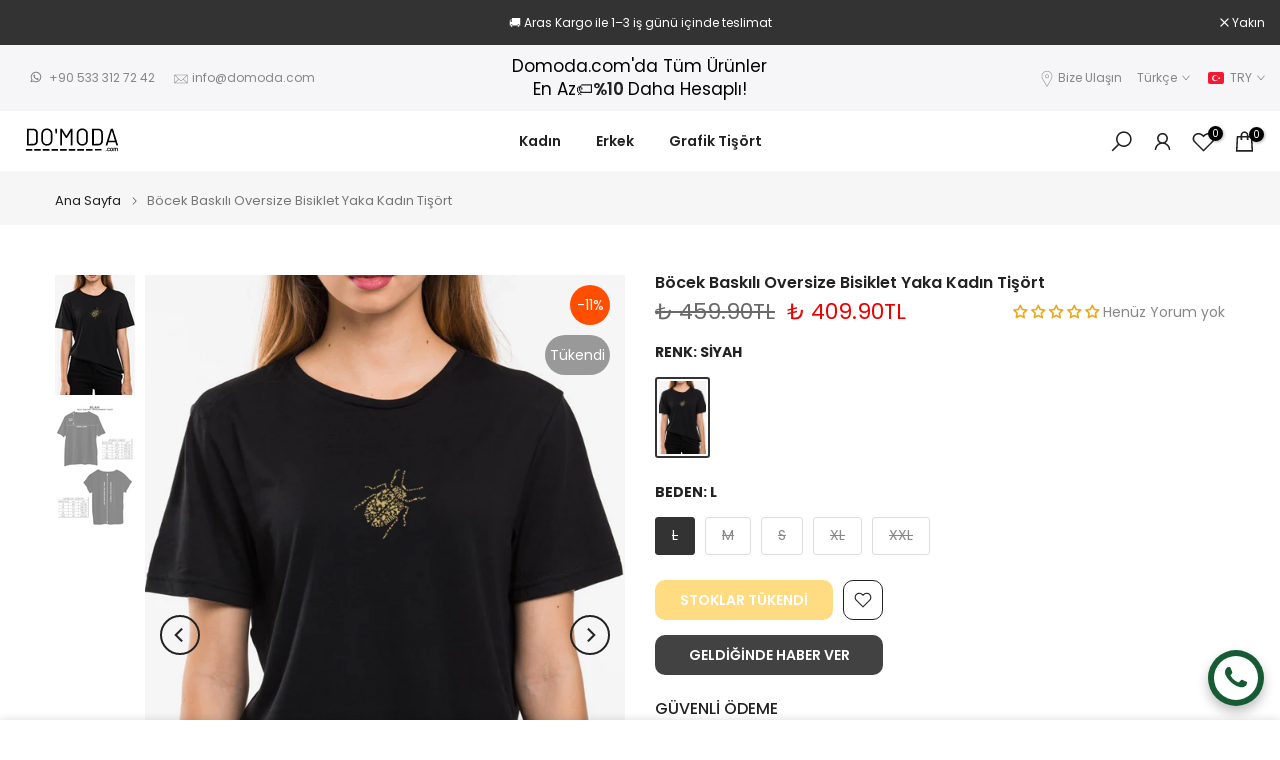

--- FILE ---
content_type: text/html; charset=utf-8
request_url: https://domoda.com/products/bocek-baskili-oversize-bisiklet-yaka-kadin-tisort
body_size: 77042
content:
<!doctype html><html class="t4sp-theme t4s-wrapper__full_width hdt-reveal-in-view rtl_false swatch_color_style_1 pr_border_style_1 pr_img_effect_2 enable_eff_img1_true badge_shape_1 css_for_wis_app_true shadow_round_img_false t4s-header__inline is-remove-unavai-1 t4_compare_true t4s-cart-count-0 t4s-pr-ellipsis-true
 no-js" lang="tr">
  <head>
    <meta charset="utf-8">
    <meta http-equiv="X-UA-Compatible" content="IE=edge">
    <meta name="viewport" content="width=device-width, initial-scale=1, height=device-height, minimum-scale=1.0, maximum-scale=1.0">
    <meta name="theme-color" content="#fff">
    <link rel="canonical" href="https://domoda.com/products/bocek-baskili-oversize-bisiklet-yaka-kadin-tisort">
    <link rel="preconnect" href="https://cdn.shopify.com" crossorigin>
      <link rel="icon" type="image/png" sizes="16x16" href="//domoda.com/cdn/shop/files/domoda_fav_icon_7e77c683-a02e-4367-8c5d-c7ae12b9a5d8.png?crop=center&height=16&v=1706455299&width=16">
      <link rel="icon" type="image/png" sizes="32x32" href="//domoda.com/cdn/shop/files/domoda_fav_icon_7e77c683-a02e-4367-8c5d-c7ae12b9a5d8.png?crop=center&height=32&v=1706455299&width=32">
      <link rel="shortcut icon" type="image/png" href="//domoda.com/cdn/shop/files/domoda_fav_icon_7e77c683-a02e-4367-8c5d-c7ae12b9a5d8.png?v=1706455299&width=32">
    <link rel="apple-touch-icon-precomposed" type="image/png" sizes="152x152" href="//domoda.com/cdn/shop/files/domoda_fav_icon_7e77c683-a02e-4367-8c5d-c7ae12b9a5d8.png?v=1706455299&width=152"><title>Böcek Baskılı Oversize Bisiklet Yaka Kadın Tişört &ndash; Domoda</title>
    <meta name="description" content="Kumaş: Kompakt Penye Süprem Kumaş içeriği:%100 pamuk Ürün ile görsel arasında ışık kaynaklı ufak renk farklılıkları olabilir. Mankenin üzerindeki S Bedendir."><meta name="keywords" content="Böcek Baskılı Oversize Bisiklet Yaka Kadın Tişört, Domoda, domoda.com"/><meta name="author" content="Domoda">

<meta property="og:site_name" content="Domoda">
<meta property="og:url" content="https://domoda.com/products/bocek-baskili-oversize-bisiklet-yaka-kadin-tisort">
<meta property="og:title" content="Böcek Baskılı Oversize Bisiklet Yaka Kadın Tişört">
<meta property="og:type" content="product">
<meta property="og:description" content="Kumaş: Kompakt Penye Süprem Kumaş içeriği:%100 pamuk Ürün ile görsel arasında ışık kaynaklı ufak renk farklılıkları olabilir. Mankenin üzerindeki S Bedendir."><meta property="og:image" content="http://domoda.com/cdn/shop/products/bocek-baskili-oversize-bisiklet-yaka-kadin-tisort-20188.jpg?v=1735160087">
  <meta property="og:image:secure_url" content="https://domoda.com/cdn/shop/products/bocek-baskili-oversize-bisiklet-yaka-kadin-tisort-20188.jpg?v=1735160087">
  <meta property="og:image:width" content="1200">
  <meta property="og:image:height" content="1800"><meta property="og:price:amount" content="409.90">
  <meta property="og:price:currency" content="TRY"><meta name="twitter:card" content="summary_large_image">
<meta name="twitter:title" content="Böcek Baskılı Oversize Bisiklet Yaka Kadın Tişört">
<meta name="twitter:description" content="Kumaş: Kompakt Penye Süprem Kumaş içeriği:%100 pamuk Ürün ile görsel arasında ışık kaynaklı ufak renk farklılıkları olabilir. Mankenin üzerindeki S Bedendir."><script src="//domoda.com/cdn/shop/t/15/assets/lazysizes.min.js?v=19113999703148210021759504586" async="async"></script>
    <script src="//domoda.com/cdn/shop/t/15/assets/global.min.js?v=152447882426438715411759504586" defer="defer"></script>
    <script>window.performance && window.performance.mark && window.performance.mark('shopify.content_for_header.start');</script><meta name="google-site-verification" content="jQQ5waXiyMqrbWHNtMbFZEmAkwtTnLtFbcKFDwdG7-o">
<meta name="facebook-domain-verification" content="2je9fhkkn497qv4c5phn0floiwf7v8">
<meta id="shopify-digital-wallet" name="shopify-digital-wallet" content="/69149786415/digital_wallets/dialog">
<link rel="alternate" hreflang="x-default" href="https://domoda.com/products/bocek-baskili-oversize-bisiklet-yaka-kadin-tisort">
<link rel="alternate" hreflang="tr" href="https://domoda.com/products/bocek-baskili-oversize-bisiklet-yaka-kadin-tisort">
<link rel="alternate" hreflang="en" href="https://domoda.com/en/products/bocek-baskili-oversize-bisiklet-yaka-kadin-tisort">
<link rel="alternate" type="application/json+oembed" href="https://domoda.com/products/bocek-baskili-oversize-bisiklet-yaka-kadin-tisort.oembed">
<script async="async" src="/checkouts/internal/preloads.js?locale=tr-TR"></script>
<script id="shopify-features" type="application/json">{"accessToken":"978bfcbd5b35fbe798816650d0813b4b","betas":["rich-media-storefront-analytics"],"domain":"domoda.com","predictiveSearch":true,"shopId":69149786415,"locale":"tr"}</script>
<script>var Shopify = Shopify || {};
Shopify.shop = "domoda-4806.myshopify.com";
Shopify.locale = "tr";
Shopify.currency = {"active":"TRY","rate":"1.0"};
Shopify.country = "TR";
Shopify.theme = {"name":"Kalles v4 (4.3.8.1 Auto create)","id":180894204207,"schema_name":"Kalles","schema_version":"4.3.8.1","theme_store_id":null,"role":"main"};
Shopify.theme.handle = "null";
Shopify.theme.style = {"id":null,"handle":null};
Shopify.cdnHost = "domoda.com/cdn";
Shopify.routes = Shopify.routes || {};
Shopify.routes.root = "/";</script>
<script type="module">!function(o){(o.Shopify=o.Shopify||{}).modules=!0}(window);</script>
<script>!function(o){function n(){var o=[];function n(){o.push(Array.prototype.slice.apply(arguments))}return n.q=o,n}var t=o.Shopify=o.Shopify||{};t.loadFeatures=n(),t.autoloadFeatures=n()}(window);</script>
<script id="shop-js-analytics" type="application/json">{"pageType":"product"}</script>
<script defer="defer" async type="module" src="//domoda.com/cdn/shopifycloud/shop-js/modules/v2/client.init-shop-cart-sync_ByPxIUm5.tr.esm.js"></script>
<script defer="defer" async type="module" src="//domoda.com/cdn/shopifycloud/shop-js/modules/v2/chunk.common_dn2qiBdE.esm.js"></script>
<script type="module">
  await import("//domoda.com/cdn/shopifycloud/shop-js/modules/v2/client.init-shop-cart-sync_ByPxIUm5.tr.esm.js");
await import("//domoda.com/cdn/shopifycloud/shop-js/modules/v2/chunk.common_dn2qiBdE.esm.js");

  window.Shopify.SignInWithShop?.initShopCartSync?.({"fedCMEnabled":true,"windoidEnabled":true});

</script>
<script>(function() {
  var isLoaded = false;
  function asyncLoad() {
    if (isLoaded) return;
    isLoaded = true;
    var urls = ["https:\/\/cdn.nfcube.com\/instafeed-6a06ba672f8a02d0366bdfe264319423.js?shop=domoda-4806.myshopify.com"];
    for (var i = 0; i < urls.length; i++) {
      var s = document.createElement('script');
      s.type = 'text/javascript';
      s.async = true;
      s.src = urls[i];
      var x = document.getElementsByTagName('script')[0];
      x.parentNode.insertBefore(s, x);
    }
  };
  if(window.attachEvent) {
    window.attachEvent('onload', asyncLoad);
  } else {
    window.addEventListener('load', asyncLoad, false);
  }
})();</script>
<script id="__st">var __st={"a":69149786415,"offset":10800,"reqid":"8232a6da-8c02-43f9-a58e-858043a49ec2-1767991784","pageurl":"domoda.com\/products\/bocek-baskili-oversize-bisiklet-yaka-kadin-tisort","u":"ff2b489ac032","p":"product","rtyp":"product","rid":8029465116975};</script>
<script>window.ShopifyPaypalV4VisibilityTracking = true;</script>
<script id="captcha-bootstrap">!function(){'use strict';const t='contact',e='account',n='new_comment',o=[[t,t],['blogs',n],['comments',n],[t,'customer']],c=[[e,'customer_login'],[e,'guest_login'],[e,'recover_customer_password'],[e,'create_customer']],r=t=>t.map((([t,e])=>`form[action*='/${t}']:not([data-nocaptcha='true']) input[name='form_type'][value='${e}']`)).join(','),a=t=>()=>t?[...document.querySelectorAll(t)].map((t=>t.form)):[];function s(){const t=[...o],e=r(t);return a(e)}const i='password',u='form_key',d=['recaptcha-v3-token','g-recaptcha-response','h-captcha-response',i],f=()=>{try{return window.sessionStorage}catch{return}},m='__shopify_v',_=t=>t.elements[u];function p(t,e,n=!1){try{const o=window.sessionStorage,c=JSON.parse(o.getItem(e)),{data:r}=function(t){const{data:e,action:n}=t;return t[m]||n?{data:e,action:n}:{data:t,action:n}}(c);for(const[e,n]of Object.entries(r))t.elements[e]&&(t.elements[e].value=n);n&&o.removeItem(e)}catch(o){console.error('form repopulation failed',{error:o})}}const l='form_type',E='cptcha';function T(t){t.dataset[E]=!0}const w=window,h=w.document,L='Shopify',v='ce_forms',y='captcha';let A=!1;((t,e)=>{const n=(g='f06e6c50-85a8-45c8-87d0-21a2b65856fe',I='https://cdn.shopify.com/shopifycloud/storefront-forms-hcaptcha/ce_storefront_forms_captcha_hcaptcha.v1.5.2.iife.js',D={infoText:'hCaptcha ile korunuyor',privacyText:'Gizlilik',termsText:'Koşullar'},(t,e,n)=>{const o=w[L][v],c=o.bindForm;if(c)return c(t,g,e,D).then(n);var r;o.q.push([[t,g,e,D],n]),r=I,A||(h.body.append(Object.assign(h.createElement('script'),{id:'captcha-provider',async:!0,src:r})),A=!0)});var g,I,D;w[L]=w[L]||{},w[L][v]=w[L][v]||{},w[L][v].q=[],w[L][y]=w[L][y]||{},w[L][y].protect=function(t,e){n(t,void 0,e),T(t)},Object.freeze(w[L][y]),function(t,e,n,w,h,L){const[v,y,A,g]=function(t,e,n){const i=e?o:[],u=t?c:[],d=[...i,...u],f=r(d),m=r(i),_=r(d.filter((([t,e])=>n.includes(e))));return[a(f),a(m),a(_),s()]}(w,h,L),I=t=>{const e=t.target;return e instanceof HTMLFormElement?e:e&&e.form},D=t=>v().includes(t);t.addEventListener('submit',(t=>{const e=I(t);if(!e)return;const n=D(e)&&!e.dataset.hcaptchaBound&&!e.dataset.recaptchaBound,o=_(e),c=g().includes(e)&&(!o||!o.value);(n||c)&&t.preventDefault(),c&&!n&&(function(t){try{if(!f())return;!function(t){const e=f();if(!e)return;const n=_(t);if(!n)return;const o=n.value;o&&e.removeItem(o)}(t);const e=Array.from(Array(32),(()=>Math.random().toString(36)[2])).join('');!function(t,e){_(t)||t.append(Object.assign(document.createElement('input'),{type:'hidden',name:u})),t.elements[u].value=e}(t,e),function(t,e){const n=f();if(!n)return;const o=[...t.querySelectorAll(`input[type='${i}']`)].map((({name:t})=>t)),c=[...d,...o],r={};for(const[a,s]of new FormData(t).entries())c.includes(a)||(r[a]=s);n.setItem(e,JSON.stringify({[m]:1,action:t.action,data:r}))}(t,e)}catch(e){console.error('failed to persist form',e)}}(e),e.submit())}));const S=(t,e)=>{t&&!t.dataset[E]&&(n(t,e.some((e=>e===t))),T(t))};for(const o of['focusin','change'])t.addEventListener(o,(t=>{const e=I(t);D(e)&&S(e,y())}));const B=e.get('form_key'),M=e.get(l),P=B&&M;t.addEventListener('DOMContentLoaded',(()=>{const t=y();if(P)for(const e of t)e.elements[l].value===M&&p(e,B);[...new Set([...A(),...v().filter((t=>'true'===t.dataset.shopifyCaptcha))])].forEach((e=>S(e,t)))}))}(h,new URLSearchParams(w.location.search),n,t,e,['guest_login'])})(!0,!0)}();</script>
<script integrity="sha256-4kQ18oKyAcykRKYeNunJcIwy7WH5gtpwJnB7kiuLZ1E=" data-source-attribution="shopify.loadfeatures" defer="defer" src="//domoda.com/cdn/shopifycloud/storefront/assets/storefront/load_feature-a0a9edcb.js" crossorigin="anonymous"></script>
<script data-source-attribution="shopify.dynamic_checkout.dynamic.init">var Shopify=Shopify||{};Shopify.PaymentButton=Shopify.PaymentButton||{isStorefrontPortableWallets:!0,init:function(){window.Shopify.PaymentButton.init=function(){};var t=document.createElement("script");t.src="https://domoda.com/cdn/shopifycloud/portable-wallets/latest/portable-wallets.tr.js",t.type="module",document.head.appendChild(t)}};
</script>
<script data-source-attribution="shopify.dynamic_checkout.buyer_consent">
  function portableWalletsHideBuyerConsent(e){var t=document.getElementById("shopify-buyer-consent"),n=document.getElementById("shopify-subscription-policy-button");t&&n&&(t.classList.add("hidden"),t.setAttribute("aria-hidden","true"),n.removeEventListener("click",e))}function portableWalletsShowBuyerConsent(e){var t=document.getElementById("shopify-buyer-consent"),n=document.getElementById("shopify-subscription-policy-button");t&&n&&(t.classList.remove("hidden"),t.removeAttribute("aria-hidden"),n.addEventListener("click",e))}window.Shopify?.PaymentButton&&(window.Shopify.PaymentButton.hideBuyerConsent=portableWalletsHideBuyerConsent,window.Shopify.PaymentButton.showBuyerConsent=portableWalletsShowBuyerConsent);
</script>
<script data-source-attribution="shopify.dynamic_checkout.cart.bootstrap">document.addEventListener("DOMContentLoaded",(function(){function t(){return document.querySelector("shopify-accelerated-checkout-cart, shopify-accelerated-checkout")}if(t())Shopify.PaymentButton.init();else{new MutationObserver((function(e,n){t()&&(Shopify.PaymentButton.init(),n.disconnect())})).observe(document.body,{childList:!0,subtree:!0})}}));
</script>

<script>window.performance && window.performance.mark && window.performance.mark('shopify.content_for_header.end');</script>
<link rel="preconnect" href="https://fonts.googleapis.com">
    <link rel="preconnect" href="https://fonts.gstatic.com" crossorigin><link rel="stylesheet" href="https://fonts.googleapis.com/css?family=Poppins:300,300i,400,400i,500,500i,600,600i,700,700i,800,800i|Libre+Baskerville:300,300i,400,400i,500,500i,600,600i,700,700i,800,800i&display=swap" media="print" onload="this.media='all'"><link href="//domoda.com/cdn/shop/t/15/assets/base.css?v=177167388552361293531759504585" rel="stylesheet" type="text/css" media="all" /><style data-shopify>:root {
        
         /* CSS Variables */
        --wrapper-mw      : 1420px;
        --font-family-1   : Poppins;
        --font-family-2   : Poppins;
        --font-family-3   : Libre Baskerville;
        --font-body-family   : Poppins;
        --font-heading-family: Poppins;
       
        
        --t4s-success-color       : #428445;
        --t4s-success-color-rgb   : 66, 132, 69;
        --t4s-warning-color       : #e0b252;
        --t4s-warning-color-rgb   : 224, 178, 82;
        --t4s-error-color         : #EB001B;
        --t4s-error-color-rgb     : 235, 0, 27;
        --t4s-light-color         : #ffffff;
        --t4s-dark-color          : #222222;
        --t4s-highlight-color     : #ec0101;
        --t4s-tooltip-background  : #383838;
        --t4s-tooltip-color       : #fff;
        --primary-sw-color        : #333;
        --primary-sw-color-rgb    : 51, 51, 51;
        --border-sw-color         : #ddd;
        --secondary-sw-color      : #878787;
        --primary-price-color     : #000000;
        --secondary-price-color   : #878787;
        
        --t4s-body-background     : #fff;
        --text-color              : #000000;
        --text-color-rgb          : 0, 0, 0;
        --heading-color           : #222222;
        --accent-color            : #ffb703;
        --accent-color-rgb        : 255, 183, 3;
        --accent-color-darken     : #b58200;
        --accent-color-hover      : var(--accent-color-darken);
        --secondary-color         : #424242;
        --secondary-color-rgb     : 66, 66, 66;
        --link-color              : #878787;
        --link-color-hover        : #56cfe1;
        --border-color            : #ddd;
        --border-color-rgb        : 221, 221, 221;
        --border-primary-color    : #333;
        --button-background       : #222;
        --button-color            : #fff;
        --button-background-hover : #ffb703;
        --button-color-hover      : #fff;

        --sale-badge-background    : #ff4e00;
        --sale-badge-color         : #fff;
        --new-badge-background     : #109533;
        --new-badge-color          : #fff;
        --preorder-badge-background: #0774d7;
        --preorder-badge-color     : #fff;
        --soldout-badge-background : #999999;
        --soldout-badge-color      : #fff;
        --custom-badge-background  : #00A500;
        --custom-badge-color       : #fff;--aspect-ratiocus1: 0.6666666666666666;/* Shopify related variables */
        --payment-terms-background-color: ;
        
        --lz-background: #f5f5f5;
        --lz-img: url("//domoda.com/cdn/shop/t/15/assets/t4s_loader.svg?v=34511488202537764691759504625");}

    html {
      font-size: 62.5%;
      height: 100%;
    }

    body {
      margin: 0;
      overflow-x: hidden;
      font-size:14px;
      letter-spacing: 0px;
      color: var(--text-color);
      font-family: var(--font-body-family);
      line-height: 1.7;
      font-weight: 400;
      -webkit-font-smoothing: auto;
      -moz-osx-font-smoothing: auto;
    }
    /*
    @media screen and (min-width: 750px) {
      body {
        font-size: 1.6rem;
      }
    }
    */

    h1, h2, h3, h4, h5, h6, .t4s_as_title {
      color: var(--heading-color);
      font-family: var(--font-heading-family);
      line-height: 1.4;
      font-weight: 600;
      letter-spacing: 0px;
    }
    h1 { font-size: 37px }
    h2 { font-size: 29px }
    h3 { font-size: 23px }
    h4 { font-size: 18px }
    h5 { font-size: 17px }
    h6 { font-size: 15.5px }
    a,.t4s_as_link {
      /* font-family: var(--font-link-family); */
      color: var(--link-color);
    }
    a:hover,.t4s_as_link:hover {
      color: var(--link-color-hover);
    }
    button,
    input,
    optgroup,
    select,
    textarea {
      border-color: var(--border-color);
    }
    .t4s_as_button,
    button,
    input[type="button"]:not(.t4s-btn),
    input[type="reset"],
    input[type="submit"]:not(.t4s-btn) {
      font-family: var(--font-button-family);
      color: var(--button-color);
      background-color: var(--button-background);
      border-color: var(--button-background);
    }
    .t4s_as_button:hover,
    button:hover,
    input[type="button"]:not(.t4s-btn):hover, 
    input[type="reset"]:hover,
    input[type="submit"]:not(.t4s-btn):hover  {
      color: var(--button-color-hover);
      background-color: var(--button-background-hover);
      border-color: var(--button-background-hover);
    }
    
    .t4s-cp,.t4s-color-accent { color : var(--accent-color) }.t4s-ct,.t4s-color-text { color : var(--text-color) }.t4s-ch,.t4ss-color-heading { color : var(--heading-color) }.t4s-csecondary { color : var(--secondary-color) }
    
    .t4s-fnt-fm-1 {
      font-family: var(--font-family-1) !important;
    }
    .t4s-fnt-fm-2 {
      font-family: var(--font-family-2) !important;
    }
    .t4s-fnt-fm-3 {
      font-family: var(--font-family-3) !important;
    }
    .t4s-cr {
        color: var(--t4s-highlight-color);
    }
    .t4s-price__sale { color: var(--primary-price-color); }.t4s-fix-overflow.t4s-row { max-width: 100vw;margin-left: auto;margin-right: auto;}.lazyloadt4s-opt {opacity: 1 !important;transition: opacity 0s, transform 1s !important;}.t4s-d-block {display: block;}.t4s-d-none {display: none;}@media (min-width: 768px) {.t4s-d-md-block {display: block;}.t4s-d-md-none {display: none; }}@media (min-width: 1025px) {.t4s-d-lg-block {display: block;}.t4s-d-lg-none {display: none; }}.t4s-product .t4s-product-sizes > span.t4s-product-sizes--sold-out,     
      .t4s-product .t4s-product-sizes[data-size="1"] > span:after{
        display: none;
      }.t4s-pr-color__item.t4s-pr-color--sold-out {
        display: none;
      }@media (prefers-reduced-motion: no-preference) {
    :root {
    --duration-extra-long: .6s;
    --ease-out-slow: cubic-bezier(0, 0, .3, 1);
    --animation-slide-in: revealSlideIn var(--duration-extra-long) var(--ease-out-slow) forwards;
    --animation-fade-in: reveaFadeIn var(--duration-extra-long)  var(--ease-out-slow);
    }

    .hdt-reveal-in-view :where([hdt-reveal="fade-in"], [hdt-reveal="slide-in"]):not([animationend]) {
      opacity: .01;
    }

    .hdt-reveal-in-view [hdt-reveal="slide-in"]:not([animationend]) {
      transform: translateY(2rem);
    }

    .hdt-reveal-in-view [hdt-reveal="fade-in"]:not(.hdt-reveal--offscreen, [animationend]) {
      opacity: 1;
      animation: var(--animation-fade-in);
    }

    .hdt-reveal-in-view [hdt-reveal="slide-in"]:not(.hdt-reveal--offscreen, [animationend]) {
      animation: var(--animation-slide-in);
      animation-delay: calc(var(--animation-order, 0) * 75ms);
    }.hdt-reveal-in-view .flickityt4s:not(.flickityt4s-enabled) [hdt-reveal="fade-in"],
    .hdt-reveal-in-view .flickityt4s:not(.flickityt4s-enabled) [hdt-reveal="slide-in"] {
      animation-iteration-count: 0;
    }
    .hdt-reveal-in-view .flickityt4s.t4s-enabled:not(.flickityt4s-enabled) [hdt-reveal="fade-in"],
    .hdt-reveal-in-view .flickityt4s.t4s-enabled:not(.flickityt4s-enabled) [hdt-reveal="slide-in"] {
      animation-iteration-count: 1;
    }
    @media (min-width:768px){
      .hdt-reveal-in-view .flickityt4s.carousel-disable-md:not(.flickityt4s-enabled) [hdt-reveal="fade-in"],
      .hdt-reveal-in-view .flickityt4s.carousel-disable-md:not(.flickityt4s-enabled) [hdt-reveal="slide-in"] {
        animation-iteration-count: 1;
      }
    }

    .hdt-reveal-in-view :where([hdt-reveal="fade-in"].hdt-reveal--design-mode, [hdt-reveal="slide-in"].hdt-reveal--design-mode, [hdt-reveal]:not(.hdt-reveal--offscreen).hdt-reveal--cancel):not([animationend]) {
      opacity: 1;
      animation: none;
      transition: none;
    }

    .hdt-reveal-in-view [hdt-reveal="slide-in"]:not([animationend]).hdt-reveal--design-mode {
      transform: translateY(0);
    }

    @keyframes revealSlideIn {
      from {
        transform: translateY(2rem);
        opacity: 0.01;
      }
      to {
        transform: translateY(0);
        opacity: 1;
      }
    }

    @keyframes reveaFadeIn {
      from {
        opacity: 0.01;
      }
      to {
        opacity: 1;
      }
    }
  }</style><script>
  const isBehaviorSmooth = 'scrollBehavior' in document.documentElement.style && getComputedStyle(document.documentElement).scrollBehavior === 'smooth';
  const t4sXMLHttpRequest = window.XMLHttpRequest, documentElementT4s = document.documentElement; documentElementT4s.className = documentElementT4s.className.replace('no-js', 'js');function loadImageT4s(_this) { _this.classList.add('lazyloadt4sed')};(function() { const matchMediaHoverT4s = (window.matchMedia('(-moz-touch-enabled: 1), (hover: none)')).matches; documentElementT4s.className += ((window.CSS && window.CSS.supports('(position: sticky) or (position: -webkit-sticky)')) ? ' t4sp-sticky' : ' t4sp-no-sticky'); documentElementT4s.className += matchMediaHoverT4s ? ' t4sp-no-hover' : ' t4sp-hover'; window.onpageshow = function() { if (performance.navigation.type === 2) {document.dispatchEvent(new CustomEvent('cart:refresh'))} }; if (!matchMediaHoverT4s && window.width > 1024) { document.addEventListener('mousemove', function(evt) { documentElementT4s.classList.replace('t4sp-no-hover','t4sp-hover'); document.dispatchEvent(new CustomEvent('theme:hover')); }, {once : true} ); } }());</script><script>const RevealT4s=function(){const e="hdt-reveal",n=e+"--offscreen",t=e+"--cancel",s=e=>{const n=e.target;n.isAnimationend&&(n.setAttribute("animationend",""),n.removeEventListener("animationend",s))};function o(e,o){e.forEach((e,r)=>{const i=e.target;i.setAttribute("observed",""),e.isIntersecting?(i.isUnobserve=!0,i.classList.contains(n)&&i.classList.remove(n),o.unobserve(i)):i.isUnobserve||(i.classList.add(n),i.classList.remove(t)),i.isAnimationend=!0,i.addEventListener("animationend",s)})}return function(n=document,t=!1){const s=Array.from(n.querySelectorAll(`[${e}]:not([observed])`));if(0===s.length)return;if(t)return void s.forEach(n=>{n.classList.add(e+"--design-mode")});const r=new IntersectionObserver(o,{rootMargin:"0px 0px -50px 0px"});s.forEach(e=>r.observe(e))}}();window.matchMedia("(prefers-reduced-motion: no-preference)").matches&&(window.addEventListener("DOMContentLoaded",()=>RevealT4s()),Shopify.designMode&&(document.addEventListener("shopify:section:load",e=>RevealT4s(e.target,!0)),document.addEventListener("shopify:section:reorder",()=>RevealT4s(document,!0))));</script><link rel="stylesheet" href="//domoda.com/cdn/shop/t/15/assets/ecomrise-colors.css?v=47824910511829063421759504586" media="print" onload="this.media='all'"><!-- BEGIN app block: shopify://apps/instafeed/blocks/head-block/c447db20-095d-4a10-9725-b5977662c9d5 --><link rel="preconnect" href="https://cdn.nfcube.com/">
<link rel="preconnect" href="https://scontent.cdninstagram.com/">


  <script>
    document.addEventListener('DOMContentLoaded', function () {
      let instafeedScript = document.createElement('script');

      
        instafeedScript.src = 'https://cdn.nfcube.com/instafeed-6a06ba672f8a02d0366bdfe264319423.js';
      

      document.body.appendChild(instafeedScript);
    });
  </script>





<!-- END app block --><!-- BEGIN app block: shopify://apps/judge-me-reviews/blocks/judgeme_core/61ccd3b1-a9f2-4160-9fe9-4fec8413e5d8 --><!-- Start of Judge.me Core -->






<link rel="dns-prefetch" href="https://cdnwidget.judge.me">
<link rel="dns-prefetch" href="https://cdn.judge.me">
<link rel="dns-prefetch" href="https://cdn1.judge.me">
<link rel="dns-prefetch" href="https://api.judge.me">

<script data-cfasync='false' class='jdgm-settings-script'>window.jdgmSettings={"pagination":5,"disable_web_reviews":false,"badge_no_review_text":"Henüz Yorum yok","badge_n_reviews_text":"{{ n }} inceleme","hide_badge_preview_if_no_reviews":false,"badge_hide_text":false,"enforce_center_preview_badge":false,"widget_title":"Müşteri Değerlendirmeleri","widget_open_form_text":"Değerlendirme yazın","widget_close_form_text":"Değerlendirmeyi iptal et","widget_refresh_page_text":"Sayfayı yenile","widget_summary_text":"{{ number_of_reviews }} değerlendirmeye dayanmaktadır","widget_no_review_text":"İlk değerlendirmeyi yapan siz olun","widget_name_field_text":"Görünen İsim","widget_verified_name_field_text":"Doğrulanmış İsim (herkese açık)","widget_name_placeholder_text":"Görünen isminizi girin","widget_required_field_error_text":"Bu alan gereklidir.","widget_email_field_text":"E-posta adresi","widget_verified_email_field_text":"Doğrulanmış E-posta (özel, düzenlenemez)","widget_email_placeholder_text":"E-posta adresinizi girin","widget_email_field_error_text":"Lütfen geçerli bir e-posta adresi girin.","widget_rating_field_text":"Derecelendirme","widget_review_title_field_text":"Değerlendirme Başlığı","widget_review_title_placeholder_text":"Değerlendirmenize bir başlık verin","widget_review_body_field_text":"Değerlendirme içeriği","widget_review_body_placeholder_text":"Buraya yazmaya başlayın...","widget_pictures_field_text":"Fotoğraf/Video (isteğe bağlı)","widget_submit_review_text":"Değerlendirme Gönder","widget_submit_verified_review_text":"Doğrulanmış Değerlendirme Gönder","widget_submit_success_msg_with_auto_publish":"Teşekkür ederiz! Değerlendirmenizi görmek için lütfen sayfayı birkaç dakika içinde yenileyin. Değerlendirmenizi kaldırabilir veya düzenleyebilirsiniz - \u003ca href='https://judge.me/login' target='_blank' rel='nofollow noopener'\u003eJudge.me\u003c/a\u003e adresine giriş yapın","widget_submit_success_msg_no_auto_publish":"Teşekkür ederiz! Değerlendirmeniz mağaza yöneticisi tarafından onaylandıktan sonra yayınlanacaktır. Değerlendirmenizi kaldırabilir veya düzenleyebilirsiniz - \u003ca href='https://judge.me/login' target='_blank' rel='nofollow noopener'\u003eJudge.me\u003c/a\u003e adresine giriş yapın","widget_show_default_reviews_out_of_total_text":"{{ n_reviews }} değerlendirmeden {{ n_reviews_shown }} gösteriliyor.","widget_show_all_link_text":"Tümünü göster","widget_show_less_link_text":"Daha az göster","widget_author_said_text":"{{ reviewer_name }} şunları söyledi:","widget_days_text":"{{ n }} gün önce","widget_weeks_text":"{{ n }} hafta önce","widget_months_text":"{{ n }} ay önce","widget_years_text":"{{ n }} yıl önce","widget_yesterday_text":"Dün","widget_today_text":"Bugün","widget_replied_text":"\u003e\u003e {{ shop_name }} yanıtladı:","widget_read_more_text":"Daha fazla oku","widget_reviewer_name_as_initial":"","widget_rating_filter_color":"#fbcd0a","widget_rating_filter_see_all_text":"Tüm değerlendirmeleri gör","widget_sorting_most_recent_text":"En Yeni","widget_sorting_highest_rating_text":"En Yüksek Puan","widget_sorting_lowest_rating_text":"En Düşük Puan","widget_sorting_with_pictures_text":"Sadece Fotoğraflar","widget_sorting_most_helpful_text":"En Yararlı","widget_open_question_form_text":"Bir soru sor","widget_reviews_subtab_text":"Değerlendirmeler","widget_questions_subtab_text":"Sorular","widget_question_label_text":"Soru","widget_answer_label_text":"Cevap","widget_question_placeholder_text":"Sorunuzu buraya yazın","widget_submit_question_text":"Soru Gönder","widget_question_submit_success_text":"Sorunuz için teşekkür ederiz! Cevaplandığında size haber vereceğiz.","verified_badge_text":"Doğrulanmış","verified_badge_bg_color":"","verified_badge_text_color":"","verified_badge_placement":"left-of-reviewer-name","widget_review_max_height":"","widget_hide_border":false,"widget_social_share":false,"widget_thumb":false,"widget_review_location_show":false,"widget_location_format":"","all_reviews_include_out_of_store_products":true,"all_reviews_out_of_store_text":"(mağaza dışında)","all_reviews_pagination":100,"all_reviews_product_name_prefix_text":"hakkında","enable_review_pictures":true,"enable_question_anwser":false,"widget_theme":"default","review_date_format":"dd/mm/yyyy","default_sort_method":"most-recent","widget_product_reviews_subtab_text":"Ürün Değerlendirmeleri","widget_shop_reviews_subtab_text":"Mağaza Değerlendirmeleri","widget_other_products_reviews_text":"Diğer Ürünler İçin Değerlendirmeler","widget_store_reviews_subtab_text":"Mağaza değerlendirmeleri","widget_no_store_reviews_text":"Bu mağaza henüz değerlendirme almamış","widget_web_restriction_product_reviews_text":"Bu ürün henüz değerlendirme almamış","widget_no_items_text":"Hiçbir öğe bulunamadı","widget_show_more_text":"Daha fazla göster","widget_write_a_store_review_text":"Mağaza Değerlendirmesi Yazın","widget_other_languages_heading":"Diğer Dillerdeki Değerlendirmeler","widget_translate_review_text":"Değerlendirmeyi {{ language }} diline çevir","widget_translating_review_text":"Çevriliyor...","widget_show_original_translation_text":"Orijinali göster ({{ language }})","widget_translate_review_failed_text":"Değerlendirme çevrilemedi.","widget_translate_review_retry_text":"Tekrar dene","widget_translate_review_try_again_later_text":"Daha sonra tekrar deneyin","show_product_url_for_grouped_product":false,"widget_sorting_pictures_first_text":"Önce Fotoğraflar","show_pictures_on_all_rev_page_mobile":false,"show_pictures_on_all_rev_page_desktop":false,"floating_tab_hide_mobile_install_preference":false,"floating_tab_button_name":"★ Değerlendirmeler","floating_tab_title":"Müşterilerimiz bizim için konuşsun","floating_tab_button_color":"","floating_tab_button_background_color":"","floating_tab_url":"","floating_tab_url_enabled":false,"floating_tab_tab_style":"text","all_reviews_text_badge_text":"Müşterilerimiz bizi {{ shop.metafields.judgeme.all_reviews_count }} değerlendirmeye dayanarak 5 üzerinden {{ shop.metafields.judgeme.all_reviews_rating | round: 1 }} olarak değerlendiriyor.","all_reviews_text_badge_text_branded_style":"{{ shop.metafields.judgeme.all_reviews_count }} değerlendirmeye dayanarak 5 yıldız üzerinden {{ shop.metafields.judgeme.all_reviews_rating | round: 1 }}","is_all_reviews_text_badge_a_link":false,"show_stars_for_all_reviews_text_badge":false,"all_reviews_text_badge_url":"","all_reviews_text_style":"branded","all_reviews_text_color_style":"judgeme_brand_color","all_reviews_text_color":"#108474","all_reviews_text_show_jm_brand":true,"featured_carousel_show_header":true,"featured_carousel_title":"Müşterilerimiz bizim için konuşsun","testimonials_carousel_title":"Müşteriler diyor ki","videos_carousel_title":"Gerçek müşteri hikayeleri","cards_carousel_title":"Müşteriler diyor ki","featured_carousel_count_text":"{{ n }} değerlendirmeden","featured_carousel_add_link_to_all_reviews_page":false,"featured_carousel_url":"","featured_carousel_show_images":true,"featured_carousel_autoslide_interval":5,"featured_carousel_arrows_on_the_sides":false,"featured_carousel_height":250,"featured_carousel_width":80,"featured_carousel_image_size":0,"featured_carousel_image_height":250,"featured_carousel_arrow_color":"#eeeeee","verified_count_badge_style":"branded","verified_count_badge_orientation":"horizontal","verified_count_badge_color_style":"judgeme_brand_color","verified_count_badge_color":"#108474","is_verified_count_badge_a_link":false,"verified_count_badge_url":"","verified_count_badge_show_jm_brand":true,"widget_rating_preset_default":5,"widget_first_sub_tab":"product-reviews","widget_show_histogram":true,"widget_histogram_use_custom_color":false,"widget_pagination_use_custom_color":false,"widget_star_use_custom_color":false,"widget_verified_badge_use_custom_color":false,"widget_write_review_use_custom_color":false,"picture_reminder_submit_button":"Upload Pictures","enable_review_videos":false,"mute_video_by_default":false,"widget_sorting_videos_first_text":"Önce Videolar","widget_review_pending_text":"Beklemede","featured_carousel_items_for_large_screen":3,"social_share_options_order":"Facebook,Twitter","remove_microdata_snippet":true,"disable_json_ld":false,"enable_json_ld_products":false,"preview_badge_show_question_text":false,"preview_badge_no_question_text":"Soru yok","preview_badge_n_question_text":"{{ number_of_questions }} soru","qa_badge_show_icon":false,"qa_badge_position":"same-row","remove_judgeme_branding":false,"widget_add_search_bar":false,"widget_search_bar_placeholder":"Ara","widget_sorting_verified_only_text":"Sadece Doğrulanmışlar","featured_carousel_theme":"default","featured_carousel_show_rating":true,"featured_carousel_show_title":true,"featured_carousel_show_body":true,"featured_carousel_show_date":false,"featured_carousel_show_reviewer":true,"featured_carousel_show_product":false,"featured_carousel_header_background_color":"#108474","featured_carousel_header_text_color":"#ffffff","featured_carousel_name_product_separator":"reviewed","featured_carousel_full_star_background":"#108474","featured_carousel_empty_star_background":"#dadada","featured_carousel_vertical_theme_background":"#f9fafb","featured_carousel_verified_badge_enable":true,"featured_carousel_verified_badge_color":"#108474","featured_carousel_border_style":"round","featured_carousel_review_line_length_limit":3,"featured_carousel_more_reviews_button_text":"Daha fazla değerlendirme oku","featured_carousel_view_product_button_text":"Ürünü görüntüle","all_reviews_page_load_reviews_on":"scroll","all_reviews_page_load_more_text":"Daha Fazla Değerlendirme Yükle","disable_fb_tab_reviews":false,"enable_ajax_cdn_cache":false,"widget_advanced_speed_features":5,"widget_public_name_text":"şuna benzer şekilde herkese açık gösterilir","default_reviewer_name":"John Smith","default_reviewer_name_has_non_latin":true,"widget_reviewer_anonymous":"Anonim","medals_widget_title":"Judge.me Değerlendirme Madalyaları","medals_widget_background_color":"#f9fafb","medals_widget_position":"footer_all_pages","medals_widget_border_color":"#f9fafb","medals_widget_verified_text_position":"left","medals_widget_use_monochromatic_version":false,"medals_widget_elements_color":"#108474","show_reviewer_avatar":true,"widget_invalid_yt_video_url_error_text":"YouTube video URL'si değil","widget_max_length_field_error_text":"Lütfen en fazla {0} karakter girin.","widget_show_country_flag":false,"widget_show_collected_via_shop_app":true,"widget_verified_by_shop_badge_style":"light","widget_verified_by_shop_text":"Mağaza tarafından doğrulanmıştır","widget_show_photo_gallery":false,"widget_load_with_code_splitting":true,"widget_ugc_install_preference":false,"widget_ugc_title":"Bizim tarafımızdan yapıldı, Sizin tarafınızdan paylaşıldı","widget_ugc_subtitle":"Fotoğrafınızın sayfamızda yer alması için bizi etiketleyin","widget_ugc_arrows_color":"#ffffff","widget_ugc_primary_button_text":"Şimdi Satın Al","widget_ugc_primary_button_background_color":"#108474","widget_ugc_primary_button_text_color":"#ffffff","widget_ugc_primary_button_border_width":"0","widget_ugc_primary_button_border_style":"none","widget_ugc_primary_button_border_color":"#108474","widget_ugc_primary_button_border_radius":"25","widget_ugc_secondary_button_text":"Daha Fazla Yükle","widget_ugc_secondary_button_background_color":"#ffffff","widget_ugc_secondary_button_text_color":"#108474","widget_ugc_secondary_button_border_width":"2","widget_ugc_secondary_button_border_style":"solid","widget_ugc_secondary_button_border_color":"#108474","widget_ugc_secondary_button_border_radius":"25","widget_ugc_reviews_button_text":"Değerlendirmeleri Görüntüle","widget_ugc_reviews_button_background_color":"#ffffff","widget_ugc_reviews_button_text_color":"#108474","widget_ugc_reviews_button_border_width":"2","widget_ugc_reviews_button_border_style":"solid","widget_ugc_reviews_button_border_color":"#108474","widget_ugc_reviews_button_border_radius":"25","widget_ugc_reviews_button_link_to":"judgeme-reviews-page","widget_ugc_show_post_date":true,"widget_ugc_max_width":"800","widget_rating_metafield_value_type":true,"widget_primary_color":"#E8A91D","widget_enable_secondary_color":false,"widget_secondary_color":"#edf5f5","widget_summary_average_rating_text":"5 üzerinden {{ average_rating }}","widget_media_grid_title":"Müşteri fotoğrafları ve videoları","widget_media_grid_see_more_text":"Daha fazla gör","widget_round_style":false,"widget_show_product_medals":true,"widget_verified_by_judgeme_text":"Judge.me tarafından doğrulanmıştır","widget_show_store_medals":true,"widget_verified_by_judgeme_text_in_store_medals":"Judge.me tarafından doğrulanmıştır","widget_media_field_exceed_quantity_message":"Üzgünüz, bir değerlendirme için yalnızca {{ max_media }} kabul edebiliriz.","widget_media_field_exceed_limit_message":"{{ file_name }} çok büyük, lütfen {{ size_limit }}MB'den küçük bir {{ media_type }} seçin.","widget_review_submitted_text":"Değerlendirme Gönderildi!","widget_question_submitted_text":"Soru Gönderildi!","widget_close_form_text_question":"İptal","widget_write_your_answer_here_text":"Cevabınızı buraya yazın","widget_enabled_branded_link":true,"widget_show_collected_by_judgeme":true,"widget_reviewer_name_color":"","widget_write_review_text_color":"","widget_write_review_bg_color":"","widget_collected_by_judgeme_text":"Domoda  tarafından toplanmıştır","widget_pagination_type":"standard","widget_load_more_text":"Daha Fazla Yükle","widget_load_more_color":"#108474","widget_full_review_text":"Tam Değerlendirme","widget_read_more_reviews_text":"Daha Fazla Değerlendirme Oku","widget_read_questions_text":"Soruları Oku","widget_questions_and_answers_text":"Sorular ve Cevaplar","widget_verified_by_text":"Doğrulayan","widget_verified_text":"Doğrulanmış","widget_number_of_reviews_text":"{{ number_of_reviews }} değerlendirme","widget_back_button_text":"Geri","widget_next_button_text":"İleri","widget_custom_forms_filter_button":"Filtreler","custom_forms_style":"horizontal","widget_show_review_information":false,"how_reviews_are_collected":"Değerlendirmeler nasıl toplanır?","widget_show_review_keywords":false,"widget_gdpr_statement":"Verilerinizi nasıl kullanıyoruz: Sizinle sadece bıraktığınız değerlendirme hakkında ve sadece gerekirse iletişime geçeceğiz. Değerlendirmenizi göndererek, Judge.me'nin \u003ca href='https://judge.me/terms' target='_blank' rel='nofollow noopener'\u003eşartlar\u003c/a\u003e, \u003ca href='https://judge.me/privacy' target='_blank' rel='nofollow noopener'\u003egizlilik\u003c/a\u003e ve \u003ca href='https://judge.me/content-policy' target='_blank' rel='nofollow noopener'\u003eiçerik\u003c/a\u003e politikalarını kabul etmiş olursunuz.","widget_multilingual_sorting_enabled":false,"widget_translate_review_content_enabled":false,"widget_translate_review_content_method":"manual","popup_widget_review_selection":"automatically_with_pictures","popup_widget_round_border_style":true,"popup_widget_show_title":true,"popup_widget_show_body":true,"popup_widget_show_reviewer":false,"popup_widget_show_product":true,"popup_widget_show_pictures":true,"popup_widget_use_review_picture":true,"popup_widget_show_on_home_page":true,"popup_widget_show_on_product_page":true,"popup_widget_show_on_collection_page":true,"popup_widget_show_on_cart_page":true,"popup_widget_position":"bottom_left","popup_widget_first_review_delay":5,"popup_widget_duration":5,"popup_widget_interval":5,"popup_widget_review_count":5,"popup_widget_hide_on_mobile":true,"review_snippet_widget_round_border_style":true,"review_snippet_widget_card_color":"#FFFFFF","review_snippet_widget_slider_arrows_background_color":"#FFFFFF","review_snippet_widget_slider_arrows_color":"#000000","review_snippet_widget_star_color":"#108474","show_product_variant":false,"all_reviews_product_variant_label_text":"Varyant: ","widget_show_verified_branding":true,"widget_ai_summary_title":"Müşteriler diyor","widget_ai_summary_disclaimer":"Yapay zeka destekli yorum özeti, son müşteri yorumlarına dayanmaktadır","widget_show_ai_summary":false,"widget_show_ai_summary_bg":false,"widget_show_review_title_input":true,"redirect_reviewers_invited_via_email":"review_widget","request_store_review_after_product_review":false,"request_review_other_products_in_order":false,"review_form_color_scheme":"default","review_form_corner_style":"square","review_form_star_color":{},"review_form_text_color":"#333333","review_form_background_color":"#ffffff","review_form_field_background_color":"#fafafa","review_form_button_color":{},"review_form_button_text_color":"#ffffff","review_form_modal_overlay_color":"#000000","review_content_screen_title_text":"Bu ürünü nasıl değerlendirirsiniz?","review_content_introduction_text":"Deneyiminiz hakkında biraz bilgi paylaşırsanız çok memnun oluruz.","store_review_form_title_text":"Bu mağazayı nasıl değerlendirirsiniz?","store_review_form_introduction_text":"Deneyiminiz hakkında biraz bilgi paylaşırsanız çok memnun oluruz.","show_review_guidance_text":true,"one_star_review_guidance_text":"Kötü","five_star_review_guidance_text":"Harika","customer_information_screen_title_text":"Sizin Hakkınızda","customer_information_introduction_text":"Lütfen bize kendiniz hakkında daha fazla bilgi verin.","custom_questions_screen_title_text":"Deneyiminiz hakkında daha detaylı","custom_questions_introduction_text":"Deneyiminiz hakkında daha fazla bilgi edinmemize yardımcı olacak birkaç soru.","review_submitted_screen_title_text":"Değerlendirmeniz için teşekkürler!","review_submitted_screen_thank_you_text":"İşleniyor ve yakında mağazada görünecek.","review_submitted_screen_email_verification_text":"Lütfen az önce size gönderdiğimiz bağlantıya tıklayarak e-posta adresinizi doğrulayın. Bu, değerlendirmelerin gerçek olmasını sağlamamıza yardımcı olur.","review_submitted_request_store_review_text":"Bizimle alışveriş deneyiminizi paylaşmak ister misiniz?","review_submitted_review_other_products_text":"Bu ürünleri değerlendirmek ister misiniz?","store_review_screen_title_text":"Alışveriş deneyiminizi paylaşmak ister misiniz?","store_review_introduction_text":"Geri bildiriminizi değerlendirir ve iyileştirmek için kullanırız. Lütfen herhangi bir fikir veya öneri paylaşın.","reviewer_media_screen_title_picture_text":"Bir fotoğraf paylaşın","reviewer_media_introduction_picture_text":"Değerlendirmenizi desteklemek için bir fotoğraf yükleyin.","reviewer_media_screen_title_video_text":"Bir video paylaşın","reviewer_media_introduction_video_text":"Değerlendirmenizi desteklemek için bir video yükleyin.","reviewer_media_screen_title_picture_or_video_text":"Bir fotoğraf veya video paylaşın","reviewer_media_introduction_picture_or_video_text":"Değerlendirmenizi desteklemek için bir fotoğraf veya video yükleyin.","reviewer_media_youtube_url_text":"Youtube URL'nizi buraya yapıştırın","advanced_settings_next_step_button_text":"İleri","advanced_settings_close_review_button_text":"Kapat","modal_write_review_flow":false,"write_review_flow_required_text":"Gerekli","write_review_flow_privacy_message_text":"Gizliliğinizi korumak için","write_review_flow_anonymous_text":"Anonim değerlendirme","write_review_flow_visibility_text":"Bu diğer müşteriler tarafından görülmeyecek.","write_review_flow_multiple_selection_help_text":"İstediğiniz kadar seçin","write_review_flow_single_selection_help_text":"Bir seçenek seçin","write_review_flow_required_field_error_text":"Bu alan zorunludur","write_review_flow_invalid_email_error_text":"Lütfen geçerli bir e-posta adresi girin","write_review_flow_max_length_error_text":"Maks. {{ max_length }} karakter.","write_review_flow_media_upload_text":"\u003cb\u003eYüklemek için tıklayın\u003c/b\u003e veya sürükle ve bırak","write_review_flow_gdpr_statement":"Gerektiğinde sadece değerlendirmeniz hakkında sizinle iletişime geçeceğiz. Değerlendirmenizi göndererek \u003ca href='https://judge.me/terms' target='_blank' rel='nofollow noopener'\u003eşartlar ve koşullarımızı\u003c/a\u003e ve \u003ca href='https://judge.me/privacy' target='_blank' rel='nofollow noopener'\u003egizlilik politikamızı\u003c/a\u003e kabul etmiş olursunuz.","rating_only_reviews_enabled":false,"show_negative_reviews_help_screen":false,"new_review_flow_help_screen_rating_threshold":3,"negative_review_resolution_screen_title_text":"Bize daha fazlasını anlatın","negative_review_resolution_text":"Deneyiminiz bizim için önemlidir. Satın alımınızla ilgili sorunlar varsa, yardım etmek için buradayız. Bizimle iletişime geçmekten çekinmeyin, durumları düzeltme fırsatını elde etmeyi çok isteriz.","negative_review_resolution_button_text":"Bizimle iletişime geçin","negative_review_resolution_proceed_with_review_text":"Değerlendirme bırakın","negative_review_resolution_subject":"{{ shop_name }} alışverişiyle ilgili sorun.{{ order_name }}","preview_badge_collection_page_install_status":false,"widget_review_custom_css":"","preview_badge_custom_css":"","preview_badge_stars_count":"5-stars","featured_carousel_custom_css":"","floating_tab_custom_css":"","all_reviews_widget_custom_css":"","medals_widget_custom_css":"","verified_badge_custom_css":"","all_reviews_text_custom_css":"","transparency_badges_collected_via_store_invite":false,"transparency_badges_from_another_provider":false,"transparency_badges_collected_from_store_visitor":false,"transparency_badges_collected_by_verified_review_provider":false,"transparency_badges_earned_reward":false,"transparency_badges_collected_via_store_invite_text":"Değerlendirmeler mağaza davetinden yararlanarak toplanır","transparency_badges_from_another_provider_text":"Değerlendirmeler başka bir sağlayıcıdan toplanır","transparency_badges_collected_from_store_visitor_text":"Değerlendirmeler mağaza ziyaretçilerinden toplanır","transparency_badges_written_in_google_text":"Google","transparency_badges_written_in_etsy_text":"Etsy","transparency_badges_written_in_shop_app_text":"Shop App","transparency_badges_earned_reward_text":"Değerlendirme ödülünü kazandı","product_review_widget_per_page":10,"widget_store_review_label_text":"Mağaza Değerlendirmesi","checkout_comment_extension_title_on_product_page":"Customer Comments","checkout_comment_extension_num_latest_comment_show":5,"checkout_comment_extension_format":"name_and_timestamp","checkout_comment_customer_name":"last_initial","checkout_comment_comment_notification":true,"preview_badge_collection_page_install_preference":false,"preview_badge_home_page_install_preference":false,"preview_badge_product_page_install_preference":false,"review_widget_install_preference":"","review_carousel_install_preference":false,"floating_reviews_tab_install_preference":"none","verified_reviews_count_badge_install_preference":false,"all_reviews_text_install_preference":false,"review_widget_best_location":false,"judgeme_medals_install_preference":false,"review_widget_revamp_enabled":false,"review_widget_qna_enabled":false,"review_widget_header_theme":"minimal","review_widget_widget_title_enabled":true,"review_widget_header_text_size":"medium","review_widget_header_text_weight":"regular","review_widget_average_rating_style":"compact","review_widget_bar_chart_enabled":true,"review_widget_bar_chart_type":"numbers","review_widget_bar_chart_style":"standard","review_widget_expanded_media_gallery_enabled":false,"review_widget_reviews_section_theme":"standard","review_widget_image_style":"thumbnails","review_widget_review_image_ratio":"square","review_widget_stars_size":"medium","review_widget_verified_badge":"standard_text","review_widget_review_title_text_size":"medium","review_widget_review_text_size":"medium","review_widget_review_text_length":"medium","review_widget_number_of_columns_desktop":3,"review_widget_carousel_transition_speed":5,"review_widget_custom_questions_answers_display":"always","review_widget_button_text_color":"#FFFFFF","review_widget_text_color":"#000000","review_widget_lighter_text_color":"#7B7B7B","review_widget_corner_styling":"soft","review_widget_review_word_singular":"değerlendirme","review_widget_review_word_plural":"değerlendirmeler","review_widget_voting_label":"Faydalı mı?","review_widget_shop_reply_label":"{{ shop_name }} yanıtı:","review_widget_filters_title":"Filtreler","qna_widget_question_word_singular":"Soru","qna_widget_question_word_plural":"Sorular","qna_widget_answer_reply_label":"{{ answerer_name }} tarafından yanıt:","qna_content_screen_title_text":"Bu ürün hakkında bir soru","qna_widget_question_required_field_error_text":"Lütfen sorunuzu girin.","qna_widget_flow_gdpr_statement":"Sadece sorunuz hakkında sizinle iletişime geçeceğiz, eğer gerekli ise. Sorunuzu göndererek \u003ca href='https://judge.me/terms' target='_blank' rel='nofollow noopener'\u003eşartlarımızı\u003c/a\u003e ve \u003ca href='https://judge.me/privacy' target='_blank' rel='nofollow noopener'\u003egizlilik politikamızı\u003c/a\u003e kabul etmiş olursunuz.","qna_widget_question_submitted_text":"Sorunuz için teşekkürler!","qna_widget_close_form_text_question":"Kapat","qna_widget_question_submit_success_text":"Sorunuz için teşekkür ederiz! Sorunuza yanıt verildiğinde size e-posta ile bilgilendirileceğiz.","all_reviews_widget_v2025_enabled":false,"all_reviews_widget_v2025_header_theme":"default","all_reviews_widget_v2025_widget_title_enabled":true,"all_reviews_widget_v2025_header_text_size":"medium","all_reviews_widget_v2025_header_text_weight":"regular","all_reviews_widget_v2025_average_rating_style":"compact","all_reviews_widget_v2025_bar_chart_enabled":true,"all_reviews_widget_v2025_bar_chart_type":"numbers","all_reviews_widget_v2025_bar_chart_style":"standard","all_reviews_widget_v2025_expanded_media_gallery_enabled":false,"all_reviews_widget_v2025_show_store_medals":true,"all_reviews_widget_v2025_show_photo_gallery":true,"all_reviews_widget_v2025_show_review_keywords":false,"all_reviews_widget_v2025_show_ai_summary":false,"all_reviews_widget_v2025_show_ai_summary_bg":false,"all_reviews_widget_v2025_add_search_bar":false,"all_reviews_widget_v2025_default_sort_method":"most-recent","all_reviews_widget_v2025_reviews_per_page":10,"all_reviews_widget_v2025_reviews_section_theme":"default","all_reviews_widget_v2025_image_style":"thumbnails","all_reviews_widget_v2025_review_image_ratio":"square","all_reviews_widget_v2025_stars_size":"medium","all_reviews_widget_v2025_verified_badge":"bold_badge","all_reviews_widget_v2025_review_title_text_size":"medium","all_reviews_widget_v2025_review_text_size":"medium","all_reviews_widget_v2025_review_text_length":"medium","all_reviews_widget_v2025_number_of_columns_desktop":3,"all_reviews_widget_v2025_carousel_transition_speed":5,"all_reviews_widget_v2025_custom_questions_answers_display":"always","all_reviews_widget_v2025_show_product_variant":false,"all_reviews_widget_v2025_show_reviewer_avatar":true,"all_reviews_widget_v2025_reviewer_name_as_initial":"","all_reviews_widget_v2025_review_location_show":false,"all_reviews_widget_v2025_location_format":"","all_reviews_widget_v2025_show_country_flag":false,"all_reviews_widget_v2025_verified_by_shop_badge_style":"light","all_reviews_widget_v2025_social_share":false,"all_reviews_widget_v2025_social_share_options_order":"Facebook,Twitter,LinkedIn,Pinterest","all_reviews_widget_v2025_pagination_type":"standard","all_reviews_widget_v2025_button_text_color":"#FFFFFF","all_reviews_widget_v2025_text_color":"#000000","all_reviews_widget_v2025_lighter_text_color":"#7B7B7B","all_reviews_widget_v2025_corner_styling":"soft","all_reviews_widget_v2025_title":"Müşteri yorumları","all_reviews_widget_v2025_ai_summary_title":"Müşteriler bu mağaza hakkında ne diyor","all_reviews_widget_v2025_no_review_text":"İlk yorumu yazan siz olun","platform":"shopify","branding_url":"https://app.judge.me/reviews/stores/domoda.com","branding_text":"Judge.me tarafından desteklenmektedir","locale":"en","reply_name":"Domoda","widget_version":"3.0","footer":true,"autopublish":true,"review_dates":true,"enable_custom_form":false,"shop_use_review_site":true,"shop_locale":"tr","enable_multi_locales_translations":false,"show_review_title_input":true,"review_verification_email_status":"always","can_be_branded":true,"reply_name_text":"Domoda"};</script> <style class='jdgm-settings-style'>﻿.jdgm-xx{left:0}:root{--jdgm-primary-color: #E8A91D;--jdgm-secondary-color: rgba(232,169,29,0.1);--jdgm-star-color: #E8A91D;--jdgm-write-review-text-color: white;--jdgm-write-review-bg-color: #E8A91D;--jdgm-paginate-color: #E8A91D;--jdgm-border-radius: 0;--jdgm-reviewer-name-color: #E8A91D}.jdgm-histogram__bar-content{background-color:#E8A91D}.jdgm-rev[data-verified-buyer=true] .jdgm-rev__icon.jdgm-rev__icon:after,.jdgm-rev__buyer-badge.jdgm-rev__buyer-badge{color:white;background-color:#E8A91D}.jdgm-review-widget--small .jdgm-gallery.jdgm-gallery .jdgm-gallery__thumbnail-link:nth-child(8) .jdgm-gallery__thumbnail-wrapper.jdgm-gallery__thumbnail-wrapper:before{content:"Daha fazla gör"}@media only screen and (min-width: 768px){.jdgm-gallery.jdgm-gallery .jdgm-gallery__thumbnail-link:nth-child(8) .jdgm-gallery__thumbnail-wrapper.jdgm-gallery__thumbnail-wrapper:before{content:"Daha fazla gör"}}.jdgm-author-all-initials{display:none !important}.jdgm-author-last-initial{display:none !important}.jdgm-rev-widg__title{visibility:hidden}.jdgm-rev-widg__summary-text{visibility:hidden}.jdgm-prev-badge__text{visibility:hidden}.jdgm-rev__prod-link-prefix:before{content:'hakkında'}.jdgm-rev__variant-label:before{content:'Varyant: '}.jdgm-rev__out-of-store-text:before{content:'(mağaza dışında)'}@media only screen and (min-width: 768px){.jdgm-rev__pics .jdgm-rev_all-rev-page-picture-separator,.jdgm-rev__pics .jdgm-rev__product-picture{display:none}}@media only screen and (max-width: 768px){.jdgm-rev__pics .jdgm-rev_all-rev-page-picture-separator,.jdgm-rev__pics .jdgm-rev__product-picture{display:none}}.jdgm-preview-badge[data-template="product"]{display:none !important}.jdgm-preview-badge[data-template="collection"]{display:none !important}.jdgm-preview-badge[data-template="index"]{display:none !important}.jdgm-review-widget[data-from-snippet="true"]{display:none !important}.jdgm-verified-count-badget[data-from-snippet="true"]{display:none !important}.jdgm-carousel-wrapper[data-from-snippet="true"]{display:none !important}.jdgm-all-reviews-text[data-from-snippet="true"]{display:none !important}.jdgm-medals-section[data-from-snippet="true"]{display:none !important}.jdgm-ugc-media-wrapper[data-from-snippet="true"]{display:none !important}.jdgm-rev__transparency-badge[data-badge-type="review_collected_via_store_invitation"]{display:none !important}.jdgm-rev__transparency-badge[data-badge-type="review_collected_from_another_provider"]{display:none !important}.jdgm-rev__transparency-badge[data-badge-type="review_collected_from_store_visitor"]{display:none !important}.jdgm-rev__transparency-badge[data-badge-type="review_written_in_etsy"]{display:none !important}.jdgm-rev__transparency-badge[data-badge-type="review_written_in_google_business"]{display:none !important}.jdgm-rev__transparency-badge[data-badge-type="review_written_in_shop_app"]{display:none !important}.jdgm-rev__transparency-badge[data-badge-type="review_earned_for_future_purchase"]{display:none !important}.jdgm-review-snippet-widget .jdgm-rev-snippet-widget__cards-container .jdgm-rev-snippet-card{border-radius:8px;background:#fff}.jdgm-review-snippet-widget .jdgm-rev-snippet-widget__cards-container .jdgm-rev-snippet-card__rev-rating .jdgm-star{color:#108474}.jdgm-review-snippet-widget .jdgm-rev-snippet-widget__prev-btn,.jdgm-review-snippet-widget .jdgm-rev-snippet-widget__next-btn{border-radius:50%;background:#fff}.jdgm-review-snippet-widget .jdgm-rev-snippet-widget__prev-btn>svg,.jdgm-review-snippet-widget .jdgm-rev-snippet-widget__next-btn>svg{fill:#000}.jdgm-full-rev-modal.rev-snippet-widget .jm-mfp-container .jm-mfp-content,.jdgm-full-rev-modal.rev-snippet-widget .jm-mfp-container .jdgm-full-rev__icon,.jdgm-full-rev-modal.rev-snippet-widget .jm-mfp-container .jdgm-full-rev__pic-img,.jdgm-full-rev-modal.rev-snippet-widget .jm-mfp-container .jdgm-full-rev__reply{border-radius:8px}.jdgm-full-rev-modal.rev-snippet-widget .jm-mfp-container .jdgm-full-rev[data-verified-buyer="true"] .jdgm-full-rev__icon::after{border-radius:8px}.jdgm-full-rev-modal.rev-snippet-widget .jm-mfp-container .jdgm-full-rev .jdgm-rev__buyer-badge{border-radius:calc( 8px / 2 )}.jdgm-full-rev-modal.rev-snippet-widget .jm-mfp-container .jdgm-full-rev .jdgm-full-rev__replier::before{content:'Domoda'}.jdgm-full-rev-modal.rev-snippet-widget .jm-mfp-container .jdgm-full-rev .jdgm-full-rev__product-button{border-radius:calc( 8px * 6 )}
</style> <style class='jdgm-settings-style'></style>

  
  
  
  <style class='jdgm-miracle-styles'>
  @-webkit-keyframes jdgm-spin{0%{-webkit-transform:rotate(0deg);-ms-transform:rotate(0deg);transform:rotate(0deg)}100%{-webkit-transform:rotate(359deg);-ms-transform:rotate(359deg);transform:rotate(359deg)}}@keyframes jdgm-spin{0%{-webkit-transform:rotate(0deg);-ms-transform:rotate(0deg);transform:rotate(0deg)}100%{-webkit-transform:rotate(359deg);-ms-transform:rotate(359deg);transform:rotate(359deg)}}@font-face{font-family:'JudgemeStar';src:url("[data-uri]") format("woff");font-weight:normal;font-style:normal}.jdgm-star{font-family:'JudgemeStar';display:inline !important;text-decoration:none !important;padding:0 4px 0 0 !important;margin:0 !important;font-weight:bold;opacity:1;-webkit-font-smoothing:antialiased;-moz-osx-font-smoothing:grayscale}.jdgm-star:hover{opacity:1}.jdgm-star:last-of-type{padding:0 !important}.jdgm-star.jdgm--on:before{content:"\e000"}.jdgm-star.jdgm--off:before{content:"\e001"}.jdgm-star.jdgm--half:before{content:"\e002"}.jdgm-widget *{margin:0;line-height:1.4;-webkit-box-sizing:border-box;-moz-box-sizing:border-box;box-sizing:border-box;-webkit-overflow-scrolling:touch}.jdgm-hidden{display:none !important;visibility:hidden !important}.jdgm-temp-hidden{display:none}.jdgm-spinner{width:40px;height:40px;margin:auto;border-radius:50%;border-top:2px solid #eee;border-right:2px solid #eee;border-bottom:2px solid #eee;border-left:2px solid #ccc;-webkit-animation:jdgm-spin 0.8s infinite linear;animation:jdgm-spin 0.8s infinite linear}.jdgm-prev-badge{display:block !important}

</style>


  
  
   


<script data-cfasync='false' class='jdgm-script'>
!function(e){window.jdgm=window.jdgm||{},jdgm.CDN_HOST="https://cdnwidget.judge.me/",jdgm.CDN_HOST_ALT="https://cdn2.judge.me/cdn/widget_frontend/",jdgm.API_HOST="https://api.judge.me/",jdgm.CDN_BASE_URL="https://cdn.shopify.com/extensions/019ba3a1-c280-7739-b71f-f27654be7bd0/judgeme-extensions-288/assets/",
jdgm.docReady=function(d){(e.attachEvent?"complete"===e.readyState:"loading"!==e.readyState)?
setTimeout(d,0):e.addEventListener("DOMContentLoaded",d)},jdgm.loadCSS=function(d,t,o,a){
!o&&jdgm.loadCSS.requestedUrls.indexOf(d)>=0||(jdgm.loadCSS.requestedUrls.push(d),
(a=e.createElement("link")).rel="stylesheet",a.class="jdgm-stylesheet",a.media="nope!",
a.href=d,a.onload=function(){this.media="all",t&&setTimeout(t)},e.body.appendChild(a))},
jdgm.loadCSS.requestedUrls=[],jdgm.loadJS=function(e,d){var t=new XMLHttpRequest;
t.onreadystatechange=function(){4===t.readyState&&(Function(t.response)(),d&&d(t.response))},
t.open("GET",e),t.onerror=function(){if(e.indexOf(jdgm.CDN_HOST)===0&&jdgm.CDN_HOST_ALT!==jdgm.CDN_HOST){var f=e.replace(jdgm.CDN_HOST,jdgm.CDN_HOST_ALT);jdgm.loadJS(f,d)}},t.send()},jdgm.docReady((function(){(window.jdgmLoadCSS||e.querySelectorAll(
".jdgm-widget, .jdgm-all-reviews-page").length>0)&&(jdgmSettings.widget_load_with_code_splitting?
parseFloat(jdgmSettings.widget_version)>=3?jdgm.loadCSS(jdgm.CDN_HOST+"widget_v3/base.css"):
jdgm.loadCSS(jdgm.CDN_HOST+"widget/base.css"):jdgm.loadCSS(jdgm.CDN_HOST+"shopify_v2.css"),
jdgm.loadJS(jdgm.CDN_HOST+"loa"+"der.js"))}))}(document);
</script>
<noscript><link rel="stylesheet" type="text/css" media="all" href="https://cdnwidget.judge.me/shopify_v2.css"></noscript>

<!-- BEGIN app snippet: theme_fix_tags --><script>
  (function() {
    var jdgmThemeFixes = null;
    if (!jdgmThemeFixes) return;
    var thisThemeFix = jdgmThemeFixes[Shopify.theme.id];
    if (!thisThemeFix) return;

    if (thisThemeFix.html) {
      document.addEventListener("DOMContentLoaded", function() {
        var htmlDiv = document.createElement('div');
        htmlDiv.classList.add('jdgm-theme-fix-html');
        htmlDiv.innerHTML = thisThemeFix.html;
        document.body.append(htmlDiv);
      });
    };

    if (thisThemeFix.css) {
      var styleTag = document.createElement('style');
      styleTag.classList.add('jdgm-theme-fix-style');
      styleTag.innerHTML = thisThemeFix.css;
      document.head.append(styleTag);
    };

    if (thisThemeFix.js) {
      var scriptTag = document.createElement('script');
      scriptTag.classList.add('jdgm-theme-fix-script');
      scriptTag.innerHTML = thisThemeFix.js;
      document.head.append(scriptTag);
    };
  })();
</script>
<!-- END app snippet -->
<!-- End of Judge.me Core -->



<!-- END app block --><!-- BEGIN app block: shopify://apps/ecomrise-upsell-bundle/blocks/app-embed/acb8bab5-decc-4989-8fb5-41075963cdef --><meta id="er-bundle-script" content="https://cdn.shopify.com/extensions/019a9ec6-06d5-756e-bd61-588cd760fee4/hedana-174/assets/product_bundles.js">
<meta id="er-bundle-css" content="https://cdn.shopify.com/extensions/019a9ec6-06d5-756e-bd61-588cd760fee4/hedana-174/assets/product_bundles.css">
<meta id="er-cart-upsell-script" content="https://cdn.shopify.com/extensions/019a9ec6-06d5-756e-bd61-588cd760fee4/hedana-174/assets/cart_upsell.js">
<meta id="er-cart-upsell-css" content="https://cdn.shopify.com/extensions/019a9ec6-06d5-756e-bd61-588cd760fee4/hedana-174/assets/cart_upsell.css">

<script>
	window.EComRise = window.EComRise || {};

	(function() {
		this.enableEmbed = true;
		this.installed_apps = {
			'volume_discounts' :true,
			'product_bundles' :true,
			'cart_upsell' : true,
			'buyx_gety' :true,
			'shoppable_video' :false,
		}
		this.shop = this.shop || {};
		this.shop.analytics =false;
		this.shop.permissions ={"sale_notification_limit":100000,"bundles_limit_order":{"limit":100000,"type":"limit"},"volume_limit_order":{"limit":100000,"type":"limit"}};
		this.shop.plan = 2;
		this.settings = this.settings || {};
		this.settings.baseUrl = '/';
		this.data = {};this.data.volume_discount = {
				data : [{"id":"68ed08fedba8ca492a016e25","status":"active","title":"Çorap Fırsatı","discount_method":"shopify_function","active_date":"2025-10-13T14:12:34.777000Z","end_date":null,"apply_to":[{"id":429323419951,"image":null,"handle":"corap","title":"Çorap","variants":null},{"id":429270335791,"image":"https://cdn.shopify.com/s/files/1/0691/4978/6415/collections/KategorilerErkek-Corap_fbd8babc-a9d8-4bac-9c6e-36927d85eabe.png?v=1735150024","handle":"erkek-corap","title":"Erkek Çorap","variants":null},{"id":429270434095,"image":"https://cdn.shopify.com/s/files/1/0691/4978/6415/collections/Domoda_KategorilerCalisma-yuzeyi-5_4e8d72cd-2462-4dfd-a7a0-26e8c96ff05e.png?v=1735150026","handle":"kadin-corap","title":"Kadın Çorap","variants":null},{"id":483055010095,"image":null,"handle":"unisex-corap-1","title":"Unisex Çorap","variants":null}],"rules":[{"quantity":"2","value":"5","type":"PERCENTAGE","featured":false,"thumbnail":null,"title":"Teklif 1","subtitle":"2 ürün al sepette %5 indirim","label":"%5 indirim","highlight_icon":"1"},{"quantity":"3","value":"10","type":"PERCENTAGE","featured":true,"thumbnail":null,"title":"Teklif 2","subtitle":"3 ürün ve üzeri al sepette %10 indirim","label":"%10 indirim","tag":"En Popüler"}],"apply_type":"collection","settings":{"heading":"Toplu Alım Fısatı","text_locales":{"heading":{"tr":null}},"layout":"list_new","list_template":"1","bg_color":"#ffffff","width":"100%","min_width":400,"box_alignment":"flex-start","padding":15,"show_heading":true,"heading_style":"9","heading_alignment":"center","image_width":83,"image_height":"auto","image_height_custom":91,"image_size":"contain","image_border_radius":8,"image_bg":"#ffffff","hide_action_btn":true,"btn_typo":{"font_size":"14px","color":"#ffffff","text_transform":"uppercase","font_weight":"600","letter_spacing":"3px"},"action_btn_bg":"#2f992d","action_btn_border_radius":4,"btn_animation":"none","rule_gap":18,"rule_font_size":16,"rule_border_radius":10,"rule_color":"#000000","rule_bg":"#ffffff","rule_border_color":"#e9e9e9","title_typo":{"font_size":"16px","font_weight":"600"},"subtitle_typo":{"font_size":"13px","color":"#585555","font_style":"italic"},"label_typo":{"font_size":"13px","color":"#fff","font_weight":"600","text_transform":"uppercase"},"label_bg":"#e91f1f","rule_auto_selected":false,"rule_selected_color":"#000000","rule_selected_bg":"#fcf2f2","rule_selected_border_color":"#ed2424","rule_selected_radio_color":"#000000","rule_featured_badge_effect":"yes","rule_featured_badge_effect_color":"#ffffff","rule_selected_featured_badge_effect_color":"#ffffff","rule_featured_badge_font_size":12,"rule_featured_badge_border_radius":0,"rule_featured_badge_color":"#ffffff","rule_featured_badge_bg":"#ed2424","rule_selected_featured_badge_color":"#ffffff","rule_selected_featured_badge_bg":"#000000","rule_on_offer_price":false,"rule_on_offer_total_price":true,"total_price_type":"price","rule_on_offer_reduction_badge":false,"price_normal_typo":{"font_size":"12px","color":"#000","text_transform":"uppercase","text_decoration":"line-through"},"price_sale_typo":{"font_size":"14px","color":"#fc0510","text_transform":"uppercase","font_weight":"700"},"price_item_text_typo":{"font_size":"12px","color":"#000"},"rule_reduction_badge_font_size":12,"rule_reduction_badge_border_radius":10,"rule_reduction_badge_color":"#ffffff","rule_reduction_badge_bg":"#f18506","rule_selected_reduction_badge_color":"#ffffff","rule_selected_reduction_badge_bg":"#f18506","grid_border_color":"#d5d5d5","rule_variant_on":false,"seperator_variants":false,"option_name_typo":{"font_size":"13px","color":"#000","font_weight":"600"},"rule_variant_preselect":true,"rule_variant_font_size":14,"rule_variant_border_radius":20,"rule_variant_bg":"#ffffff","rule_variant_border_color":"#ededed","rule_variant_color":"#000000","grid_heading_color":"#000000","grid_heading_bg":"#d9edf7","grid_heading_font_size":16,"grid_heading_alignment":"center","grid_body_color":"#000000","grid_body_price_color":"#fd0000","grid_body_bg":"#ffffff","grid_body_font_size":14,"grid_body_alignment":"center"},"redirect":"PAGE_CURRENT","theme":null,"visible":{"type":"all","ctags":[]},"countries":[],"hasAnyTag":[]}],
				locale: {"discount":"Volume Discount","text_atc":"Choose this deal","text_min_qty":"Minimum quantity","text_offer":"Discount","text_total":"Total","text_off":"Off","text_buy":"Buy","text_rule":"Buy {quantity} with {value} off per item","text_rule_price_fixed":"Get each product for {value}","text_per_item":"Per item","text_atc_success":"All {quantity} products are added.","text_error":"Error","text_atc_error":"product is out of stock or technical errors happened."}
			};this.data.buyx_gety = {
				data : [{"id":"68ecf2cdd7ec6d40340cb4b2","status":"active","heading":"BU ÜRÜNE ÖZEL TEKLİF","active_date":"2025-10-13T12:36:06.336000Z","end_date":null,"customer_buy":{"type":"product","resources":{"collection":[],"product":[{"id":10357628895535,"image":"https://cdn.shopify.com/s/files/1/0691/4978/6415/files/100-pamuk-raw-denim-jean-cit-citli-cift-cepli-mont-kadin-kot-ceket-messina-32402.jpg?v=1743059514","handle":"100-pamuk-raw-denim-jean-cit-citli-cift-cepli-mont-kadin-kot-ceket-messina","title":"%100 Pamuk Raw Denim Jean çıt çıtlı  Çift Cepli Mont Kadın Kot Ceket @Messina","variants":[{"id":"gid://shopify/ProductVariant/50570339418415","price":"669.90","compareAtPrice":"899.90","title":"Mavi / 36"},{"id":"gid://shopify/ProductVariant/50570339451183","price":"669.90","compareAtPrice":"899.90","title":"Mavi / 38"},{"id":"gid://shopify/ProductVariant/50570339483951","price":"669.90","compareAtPrice":"899.90","title":"Mavi / 40"}]},{"id":10354544312623,"image":"https://cdn.shopify.com/s/files/1/0691/4978/6415/files/disi-suni-kurk-ici-polar-fermuar-cepli-kapusonlu-fermuarli-spor-kadin-mont-zaragoza-33522.jpg?v=1759392139","handle":"disi-serpa-i̇ci-polar-fermuar-cepli-kapusonlu-fermuarli-spor-kadin-mont-zaragoza","title":"Dışı Suni Kürk, İçi Polar Fermuar Cepli Kapüşonlu Fermuarlı Spor Kadın Mont @Zaragoza","variants":[{"id":"gid://shopify/ProductVariant/50559288443183","price":"1119.90","compareAtPrice":"1490.00","title":"Siyah / L"},{"id":"gid://shopify/ProductVariant/50559288475951","price":"1119.90","compareAtPrice":"1490.00","title":"Siyah / M"},{"id":"gid://shopify/ProductVariant/50559288508719","price":"1119.90","compareAtPrice":"1490.00","title":"Siyah / S"},{"id":"gid://shopify/ProductVariant/50559288541487","price":"1119.90","compareAtPrice":"1490.00","title":"Siyah / XL"},{"id":"gid://shopify/ProductVariant/50559288574255","price":"1119.90","compareAtPrice":"1490.00","title":"Taş / L"},{"id":"gid://shopify/ProductVariant/50559288607023","price":"1119.90","compareAtPrice":"1490.00","title":"Taş / M"},{"id":"gid://shopify/ProductVariant/50559288639791","price":"1119.90","compareAtPrice":"1490.00","title":"Taş / S"},{"id":"gid://shopify/ProductVariant/50559288672559","price":"1119.90","compareAtPrice":"1490.00","title":"Taş / XL"},{"id":"gid://shopify/ProductVariant/50559288705327","price":"1119.90","compareAtPrice":"1490.00","title":"Kahverengi / L"},{"id":"gid://shopify/ProductVariant/50559288738095","price":"1119.90","compareAtPrice":"1490.00","title":"Kahverengi / M"},{"id":"gid://shopify/ProductVariant/50559288770863","price":"1119.90","compareAtPrice":"1490.00","title":"Kahverengi / S"},{"id":"gid://shopify/ProductVariant/50559288803631","price":"1119.90","compareAtPrice":"1490.00","title":"Kahverengi / XL"}]},{"id":10758039798063,"image":"https://cdn.shopify.com/s/files/1/0691/4978/6415/files/ici-suni-suet-disi-suni-kurk-yumusak-tuse-kadin-mont-milano-33696.jpg?v=1759368370","handle":"i̇ci-suni-suet-disi-suni-kurk-yumusak-tuse-kadin-mont-milano","title":"İçi suni süet,dışı suni kürk yumuşak tuşe kadın Mont @Milano","variants":[{"id":"gid://shopify/ProductVariant/51895531274543","price":"2619.90","compareAtPrice":"3490.00","title":"Beyaz / L/XL"},{"id":"gid://shopify/ProductVariant/51895531307311","price":"2619.90","compareAtPrice":"3490.00","title":"Beyaz / S/M"},{"id":"gid://shopify/ProductVariant/51895531340079","price":"2619.90","compareAtPrice":"3490.00","title":"Kahverengi / L/XL"},{"id":"gid://shopify/ProductVariant/51895531372847","price":"2619.90","compareAtPrice":"3490.00","title":"Kahverengi / S/M"}]},{"id":10754258960687,"image":"https://cdn.shopify.com/s/files/1/0691/4978/6415/files/su-iticili-baklava-desen-kapitone-kapusonlu-fermuarli-cepli-kadin-mont-stokholm-33537.jpg?v=1758875745","handle":"su-iticili-baklava-desen-kapitone-kapusonlu-fermuarli-cepli-kadin-mont-stokholm","title":"Su iticili baklava desen kapitone kapüşonlu fermuarlı cepli kadın mont @Stokholm","variants":[{"id":"gid://shopify/ProductVariant/51882061594927","price":"1489.90","compareAtPrice":"1990.00","title":"Siyah / L"},{"id":"gid://shopify/ProductVariant/51882061627695","price":"1489.90","compareAtPrice":"1990.00","title":"Siyah / M"},{"id":"gid://shopify/ProductVariant/51882061660463","price":"1489.90","compareAtPrice":"1990.00","title":"Siyah / S"},{"id":"gid://shopify/ProductVariant/51882061693231","price":"1489.90","compareAtPrice":"1990.00","title":"Siyah / XL"},{"id":"gid://shopify/ProductVariant/51882061725999","price":"1489.90","compareAtPrice":"1990.00","title":"Siyah / XXL"},{"id":"gid://shopify/ProductVariant/51882061758767","price":"1489.90","compareAtPrice":"1990.00","title":"Taş / L"},{"id":"gid://shopify/ProductVariant/51882061791535","price":"1489.90","compareAtPrice":"1990.00","title":"Taş / M"},{"id":"gid://shopify/ProductVariant/51882061824303","price":"1489.90","compareAtPrice":"1990.00","title":"Taş / S"},{"id":"gid://shopify/ProductVariant/51882061857071","price":"1489.90","compareAtPrice":"1990.00","title":"Taş / XL"},{"id":"gid://shopify/ProductVariant/51882061889839","price":"1489.90","compareAtPrice":"1990.00","title":"Taş / XXL"}]},{"id":10484673216815,"image":"https://cdn.shopify.com/s/files/1/0691/4978/6415/files/su-iticili-kapusonlu-fermuar-ve-citcitli-kol-lastikli-kadin-yagmurluk-mont-sintra-32178.jpg?v=1738910558","handle":"su-iticili-kapusonlu-fermuar-ve-citcitli-kol-lastikli-kadin-yagmurluk-mont-sintra","title":"Su iticili Kapüşonlu, Fermuar ve Çıtçıtlı Kol Lastikli Kadın Yağmurluk Mont @Sintra","variants":[{"id":"gid://shopify/ProductVariant/50986691494191","price":"1159.90","compareAtPrice":"1290.00","title":"Bej / L"},{"id":"gid://shopify/ProductVariant/50986691526959","price":"1159.90","compareAtPrice":"1290.00","title":"Bej / M"},{"id":"gid://shopify/ProductVariant/50986691559727","price":"1159.90","compareAtPrice":"1290.00","title":"Bej / S"},{"id":"gid://shopify/ProductVariant/50986691592495","price":"1159.90","compareAtPrice":"1290.00","title":"Bej / XL"},{"id":"gid://shopify/ProductVariant/50986691625263","price":"1159.90","compareAtPrice":"1290.00","title":"Bej / XXL"},{"id":"gid://shopify/ProductVariant/50986691658031","price":"1159.90","compareAtPrice":"1290.00","title":"Siyah / L"},{"id":"gid://shopify/ProductVariant/50986691690799","price":"1159.90","compareAtPrice":"1290.00","title":"Siyah / M"},{"id":"gid://shopify/ProductVariant/50986691723567","price":"1159.90","compareAtPrice":"1290.00","title":"Siyah / S"},{"id":"gid://shopify/ProductVariant/50986691756335","price":"1159.90","compareAtPrice":"1290.00","title":"Siyah / XL"},{"id":"gid://shopify/ProductVariant/50986691789103","price":"1159.90","compareAtPrice":"1290.00","title":"Siyah / XXL"},{"id":"gid://shopify/ProductVariant/50986691821871","price":"1159.90","compareAtPrice":"1290.00","title":"Petrol / L"},{"id":"gid://shopify/ProductVariant/50986691854639","price":"1159.90","compareAtPrice":"1290.00","title":"Petrol / M"},{"id":"gid://shopify/ProductVariant/50986691887407","price":"1159.90","compareAtPrice":"1290.00","title":"Petrol / S"},{"id":"gid://shopify/ProductVariant/50986691920175","price":"1159.90","compareAtPrice":"1290.00","title":"Petrol / XL"},{"id":"gid://shopify/ProductVariant/50986691952943","price":"1159.90","compareAtPrice":"1290.00","title":"Petrol / XXL"}]},{"id":10354543788335,"image":"https://cdn.shopify.com/s/files/1/0691/4978/6415/files/cift-tarafli-bir-yuzu-mikro-digeri-serpa-suni-kurk-kapusonlu-pelus-kadin-mont-zamora-31885.jpg?v=1759400659","handle":"cift-tarafli-bir-yuzu-mikro-digeri-serpa-suni-kurk-kapusonlu-pelus-kadin-mont-zamora","title":"Çift Taraflı ,Bir yüzü Mikro Diğeri Şerpa Suni Kürk, Kapüşonlu Peluş Kadın mont @Zamora","variants":[{"id":"gid://shopify/ProductVariant/50559287132463","price":"1269.90","compareAtPrice":"1690.00","title":"Siyah / L"},{"id":"gid://shopify/ProductVariant/50559287165231","price":"1269.90","compareAtPrice":"1690.00","title":"Siyah / M"},{"id":"gid://shopify/ProductVariant/50559287197999","price":"1269.90","compareAtPrice":"1690.00","title":"Siyah / S"},{"id":"gid://shopify/ProductVariant/50559287230767","price":"1269.90","compareAtPrice":"1690.00","title":"Siyah / XL"},{"id":"gid://shopify/ProductVariant/50559287263535","price":"1269.90","compareAtPrice":"1690.00","title":"Taş / L"},{"id":"gid://shopify/ProductVariant/50559287296303","price":"1269.90","compareAtPrice":"1690.00","title":"Taş / M"},{"id":"gid://shopify/ProductVariant/50559287329071","price":"1269.90","compareAtPrice":"1690.00","title":"Taş / S"},{"id":"gid://shopify/ProductVariant/50559287361839","price":"1269.90","compareAtPrice":"1690.00","title":"Taş / XL"},{"id":"gid://shopify/ProductVariant/50670908539183","price":"1269.90","compareAtPrice":"1690.00","title":"Vizon / L"},{"id":"gid://shopify/ProductVariant/50670908571951","price":"1269.90","compareAtPrice":"1690.00","title":"Vizon / M"},{"id":"gid://shopify/ProductVariant/50670908604719","price":"1269.90","compareAtPrice":"1690.00","title":"Vizon / S"},{"id":"gid://shopify/ProductVariant/50670908637487","price":"1269.90","compareAtPrice":"1690.00","title":"Vizon / XL"}]},{"id":10393203999023,"image":"https://cdn.shopify.com/s/files/1/0691/4978/6415/files/cikabilir-kapusonlu-su-iticili-yani-cit-citli-kadin-anorak-soft-mikro-mont-kaban-manas-31713.jpg?v=1735174299","handle":"cikabilir-kapusonlu-su-iticili-yani-cit-citli-kadin-anorak-soft-mikro-mont-kaban-manas","title":"Çıkabilir kapüşonlu, su iticili, yanI çıt çıtlı Kadın Anorak Soft Mikro Mont Kaban @Manas","variants":[{"id":"gid://shopify/ProductVariant/50687061917999","price":"1869.90","compareAtPrice":"2499.90","title":"Siyah / L"},{"id":"gid://shopify/ProductVariant/50687061950767","price":"1869.90","compareAtPrice":"2499.90","title":"Siyah / M"},{"id":"gid://shopify/ProductVariant/50687061983535","price":"1869.90","compareAtPrice":"2499.90","title":"Siyah / S"},{"id":"gid://shopify/ProductVariant/50687062016303","price":"1869.90","compareAtPrice":"2499.90","title":"Siyah / XL"},{"id":"gid://shopify/ProductVariant/50720042025263","price":"1869.90","compareAtPrice":"2499.90","title":"Siyah / XXL"}]},{"id":10393204457775,"image":"https://cdn.shopify.com/s/files/1/0691/4978/6415/files/cikabilir-suni-kurklu-kapuson-su-iticili-kumas-kadin-anorak-mikro-mont-avele-31721.jpg?v=1735174323","handle":"cikabilir-suni-kurklu-kapuson-su-iticili-kumas-kadin-anorak-mikro-mont-avele","title":"Çıkabilir suni kürklü kapüşon, su iticili kumaş, Kadın Anorak Mikro Mont @Avele","variants":[{"id":"gid://shopify/ProductVariant/50687063359791","price":"1419.90","compareAtPrice":"1899.90","title":"Siyah / L"},{"id":"gid://shopify/ProductVariant/50687063392559","price":"1419.90","compareAtPrice":"1899.90","title":"Siyah / M"},{"id":"gid://shopify/ProductVariant/50687063425327","price":"1419.90","compareAtPrice":"1899.90","title":"Siyah / S"},{"id":"gid://shopify/ProductVariant/50687063458095","price":"1419.90","compareAtPrice":"1899.90","title":"Siyah / XL"},{"id":"gid://shopify/ProductVariant/50687063490863","price":"1419.90","compareAtPrice":"1899.90","title":"Gri / L"},{"id":"gid://shopify/ProductVariant/50687063523631","price":"1419.90","compareAtPrice":"1899.90","title":"Gri / M"},{"id":"gid://shopify/ProductVariant/50687063556399","price":"1419.90","compareAtPrice":"1899.90","title":"Gri / S"},{"id":"gid://shopify/ProductVariant/50687063589167","price":"1419.90","compareAtPrice":"1899.90","title":"Gri / XL"},{"id":"gid://shopify/ProductVariant/50719006458159","price":"1419.90","compareAtPrice":"1899.90","title":"Siyah / XXL"},{"id":"gid://shopify/ProductVariant/50719006490927","price":"1419.90","compareAtPrice":"1899.90","title":"Gri / XXL"},{"id":"gid://shopify/ProductVariant/51880153514287","price":"1419.90","compareAtPrice":"1899.90","title":"Taş / XXL"},{"id":"gid://shopify/ProductVariant/51880153547055","price":"1419.90","compareAtPrice":"1899.90","title":"Taş / L"},{"id":"gid://shopify/ProductVariant/51880153579823","price":"1419.90","compareAtPrice":"1899.90","title":"Taş / M"},{"id":"gid://shopify/ProductVariant/51880153612591","price":"1419.90","compareAtPrice":"1899.90","title":"Taş / S"},{"id":"gid://shopify/ProductVariant/51880153645359","price":"1419.90","compareAtPrice":"1899.90","title":"Taş / XL"}]},{"id":10393207505199,"image":"https://cdn.shopify.com/s/files/1/0691/4978/6415/files/cikabilir-suni-kurklu-kapuson-su-iticili-kumas-kadin-anorak-mikro-mont-kaban-jasmin-31737.jpg?v=1735174372","handle":"cikabilir-suni-kurklu-kapuson-su-iticili-kumas-kadin-anorak-mikro-mont-kaban-jasmin","title":"Çıkabilir suni kürklü kapüşon, su iticili kumaş, Kadın Anorak Mikro Mont Kaban @Jasmin","variants":[{"id":"gid://shopify/ProductVariant/50687074861359","price":"1499.90","compareAtPrice":"1999.90","title":"Siyah / L"},{"id":"gid://shopify/ProductVariant/50687074894127","price":"1499.90","compareAtPrice":"1999.90","title":"Siyah / M"},{"id":"gid://shopify/ProductVariant/50687074926895","price":"1499.90","compareAtPrice":"1999.90","title":"Siyah / S"},{"id":"gid://shopify/ProductVariant/50687074959663","price":"1499.90","compareAtPrice":"1999.90","title":"Siyah / XL"},{"id":"gid://shopify/ProductVariant/50687074992431","price":"1499.90","compareAtPrice":"1999.90","title":"Taş / L"},{"id":"gid://shopify/ProductVariant/50687075025199","price":"1499.90","compareAtPrice":"1999.90","title":"Taş / M"},{"id":"gid://shopify/ProductVariant/50687075057967","price":"1499.90","compareAtPrice":"1999.90","title":"Taş / S"},{"id":"gid://shopify/ProductVariant/50687075090735","price":"1499.90","compareAtPrice":"1999.90","title":"Taş / XL"},{"id":"gid://shopify/ProductVariant/50687075123503","price":"1499.90","compareAtPrice":"1999.90","title":"Vizon / L"},{"id":"gid://shopify/ProductVariant/50687075156271","price":"1499.90","compareAtPrice":"1999.90","title":"Vizon / M"},{"id":"gid://shopify/ProductVariant/50687075189039","price":"1499.90","compareAtPrice":"1999.90","title":"Vizon / S"},{"id":"gid://shopify/ProductVariant/50687075221807","price":"1499.90","compareAtPrice":"1999.90","title":"Vizon / XL"},{"id":"gid://shopify/ProductVariant/50719002525999","price":"1499.90","compareAtPrice":"1999.90","title":"Siyah / XXL"},{"id":"gid://shopify/ProductVariant/50719002558767","price":"1499.90","compareAtPrice":"1999.90","title":"Taş / XXL"},{"id":"gid://shopify/ProductVariant/50719002591535","price":"1499.90","compareAtPrice":"1999.90","title":"Vizon / XXL"}]},{"id":10429117825327,"image":"https://cdn.shopify.com/s/files/1/0691/4978/6415/files/suni-kurk-rabbit-pelus-mikro-panelli-kadin-mont-mira-31903.jpg?v=1758981664","handle":"suni-kurk-rabbit-pelus-mikro-panelli-kadin-mont-mira","title":"Suni Kürk Rabbit Peluş & Mikro Panelli Kadın mont @Mira","variants":[{"id":"gid://shopify/ProductVariant/50808661311791","price":"1119.90","compareAtPrice":"1499.00","title":"Siyah / L"},{"id":"gid://shopify/ProductVariant/50808661344559","price":"1119.90","compareAtPrice":"1499.00","title":"Siyah / M"},{"id":"gid://shopify/ProductVariant/50808661377327","price":"1119.90","compareAtPrice":"1499.00","title":"Siyah / S"},{"id":"gid://shopify/ProductVariant/50808661410095","price":"1119.90","compareAtPrice":"1499.00","title":"Siyah / XL"},{"id":"gid://shopify/ProductVariant/50808661442863","price":"1119.90","compareAtPrice":"1499.00","title":"Ekru / L"},{"id":"gid://shopify/ProductVariant/50808661475631","price":"1119.90","compareAtPrice":"1499.00","title":"Ekru / M"},{"id":"gid://shopify/ProductVariant/50808661508399","price":"1119.90","compareAtPrice":"1499.00","title":"Ekru / S"},{"id":"gid://shopify/ProductVariant/50808661541167","price":"1119.90","compareAtPrice":"1499.00","title":"Ekru / XL"}]},{"id":10392978948399,"image":"https://cdn.shopify.com/s/files/1/0691/4978/6415/files/yikamali-biker-efektli-kruvaze-kemer-apolet-suni-deri-kadin-mont-ceket-hope-31761.jpg?v=1735174204","handle":"yikamali-biker-efektli-kruvaze-kemer-apolet-suni-deri-kadin-mont-ceket-hope","title":"Yıkamalı Biker Efektli Kruvaze Kemer Apolet  Suni Deri Kadın Mont Ceket @Hope","variants":[{"id":"gid://shopify/ProductVariant/50685938237743","price":"1719.90","compareAtPrice":"2299.90","title":"Kahverengi / L"},{"id":"gid://shopify/ProductVariant/50685938270511","price":"1719.90","compareAtPrice":"2299.90","title":"Kahverengi / M"},{"id":"gid://shopify/ProductVariant/50685938303279","price":"1719.90","compareAtPrice":"2299.90","title":"Kahverengi / S"},{"id":"gid://shopify/ProductVariant/50685938336047","price":"1719.90","compareAtPrice":"2299.90","title":"Kahverengi / XL"},{"id":"gid://shopify/ProductVariant/50719006294319","price":"1719.90","compareAtPrice":"2299.90","title":"Kahverengi / XXL"}]}]},"customer_buy_value":1,"customer_buy_value_money":"10.00","customer_buy_type":"quantity"},"customer_get":{"type":"product","resources":{"collection":[],"product":[{"id":8048317989167,"image":"https://cdn.shopify.com/s/files/1/0691/4978/6415/files/ici-polarli-lastikli-sardonlu-fitilli-toparlayici-interlok-kislik-orme-tayt-27401.jpg?v=1759402980","handle":"ici-polarli-lasti̇kli̇-sardonlu-fitilli-toparlayici-interlok-kislik-orme-tayt","title":"içi polarlı, LASTİKLİ, şardonlu, Fitilli, Toparlayıcı interlok Kışlık Örme Tayt @Verona","variants":[{"id":"gid://shopify/ProductVariant/44208179282223","price":"449.90","compareAtPrice":"499.90","title":"Siyah / L"},{"id":"gid://shopify/ProductVariant/44208179314991","price":"449.90","compareAtPrice":"499.90","title":"Siyah / M"},{"id":"gid://shopify/ProductVariant/44208179347759","price":"449.90","compareAtPrice":"499.90","title":"Siyah / S"},{"id":"gid://shopify/ProductVariant/44208179380527","price":"449.90","compareAtPrice":"499.90","title":"Siyah / XL"},{"id":"gid://shopify/ProductVariant/44208179413295","price":"449.90","compareAtPrice":"499.90","title":"Mint / L"},{"id":"gid://shopify/ProductVariant/44208179446063","price":"449.90","compareAtPrice":"499.90","title":"Mint / M"},{"id":"gid://shopify/ProductVariant/44208179478831","price":"449.90","compareAtPrice":"499.90","title":"Mint / S"},{"id":"gid://shopify/ProductVariant/44208179511599","price":"449.90","compareAtPrice":"499.90","title":"Mint / XL"},{"id":"gid://shopify/ProductVariant/44208179544367","price":"449.90","compareAtPrice":"499.90","title":"Lacivert / L"},{"id":"gid://shopify/ProductVariant/44208179577135","price":"449.90","compareAtPrice":"499.90","title":"Lacivert / M"},{"id":"gid://shopify/ProductVariant/44208179609903","price":"449.90","compareAtPrice":"499.90","title":"Lacivert / S"},{"id":"gid://shopify/ProductVariant/44208179642671","price":"449.90","compareAtPrice":"499.90","title":"Lacivert / XL"},{"id":"gid://shopify/ProductVariant/44208179675439","price":"449.90","compareAtPrice":"499.90","title":"Bej / L"},{"id":"gid://shopify/ProductVariant/44208179708207","price":"449.90","compareAtPrice":"499.90","title":"Bej / M"},{"id":"gid://shopify/ProductVariant/44208179740975","price":"449.90","compareAtPrice":"499.90","title":"Bej / S"},{"id":"gid://shopify/ProductVariant/44208179773743","price":"449.90","compareAtPrice":"499.90","title":"Bej / XL"},{"id":"gid://shopify/ProductVariant/44286305403183","price":"449.90","compareAtPrice":"499.90","title":"Gri / L"},{"id":"gid://shopify/ProductVariant/44286305435951","price":"449.90","compareAtPrice":"499.90","title":"Gri / M"},{"id":"gid://shopify/ProductVariant/44286305468719","price":"449.90","compareAtPrice":"499.90","title":"Gri / S"},{"id":"gid://shopify/ProductVariant/44286305501487","price":"449.90","compareAtPrice":"499.90","title":"Gri / XL"},{"id":"gid://shopify/ProductVariant/44286305534255","price":"449.90","compareAtPrice":"499.90","title":"Koyu Kahverengi / L"},{"id":"gid://shopify/ProductVariant/44286305567023","price":"449.90","compareAtPrice":"499.90","title":"Koyu Kahverengi / M"},{"id":"gid://shopify/ProductVariant/44286305599791","price":"449.90","compareAtPrice":"499.90","title":"Koyu Kahverengi / S"},{"id":"gid://shopify/ProductVariant/44286305632559","price":"449.90","compareAtPrice":"499.90","title":"Koyu Kahverengi / XL"},{"id":"gid://shopify/ProductVariant/44286305665327","price":"449.90","compareAtPrice":"499.90","title":"Bej / XS"},{"id":"gid://shopify/ProductVariant/44286305698095","price":"449.90","compareAtPrice":"499.90","title":"Gri / XS"},{"id":"gid://shopify/ProductVariant/44286305730863","price":"449.90","compareAtPrice":"499.90","title":"Kahverengi / L"},{"id":"gid://shopify/ProductVariant/44286305763631","price":"449.90","compareAtPrice":"499.90","title":"Kahverengi / M"},{"id":"gid://shopify/ProductVariant/44286305796399","price":"449.90","compareAtPrice":"499.90","title":"Kahverengi / S"},{"id":"gid://shopify/ProductVariant/44286305829167","price":"449.90","compareAtPrice":"499.90","title":"Kahverengi / XL"},{"id":"gid://shopify/ProductVariant/44286305861935","price":"449.90","compareAtPrice":"499.90","title":"Kahverengi / XS"},{"id":"gid://shopify/ProductVariant/44286305894703","price":"449.90","compareAtPrice":"499.90","title":"Koyu Kahverengi / XS"},{"id":"gid://shopify/ProductVariant/44286305927471","price":"449.90","compareAtPrice":"499.90","title":"Lacivert / XS"},{"id":"gid://shopify/ProductVariant/44286305960239","price":"449.90","compareAtPrice":"499.90","title":"Mint / XS"},{"id":"gid://shopify/ProductVariant/44286305993007","price":"449.90","compareAtPrice":"499.90","title":"Siyah / XS"},{"id":"gid://shopify/ProductVariant/44286306025775","price":"449.90","compareAtPrice":"499.90","title":"İndigo / L"},{"id":"gid://shopify/ProductVariant/44286306058543","price":"449.90","compareAtPrice":"499.90","title":"İndigo / M"},{"id":"gid://shopify/ProductVariant/44286306091311","price":"449.90","compareAtPrice":"499.90","title":"İndigo / S"},{"id":"gid://shopify/ProductVariant/44286306124079","price":"449.90","compareAtPrice":"499.90","title":"İndigo / XL"},{"id":"gid://shopify/ProductVariant/44286306156847","price":"449.90","compareAtPrice":"499.90","title":"İndigo / XS"},{"id":"gid://shopify/ProductVariant/47790522827055","price":"449.90","compareAtPrice":"499.90","title":"Bordo / L"},{"id":"gid://shopify/ProductVariant/47790522859823","price":"449.90","compareAtPrice":"499.90","title":"Bordo / M"},{"id":"gid://shopify/ProductVariant/47790522925359","price":"449.90","compareAtPrice":"499.90","title":"Bordo / S"},{"id":"gid://shopify/ProductVariant/47790522958127","price":"449.90","compareAtPrice":"499.90","title":"Bordo / XL"},{"id":"gid://shopify/ProductVariant/47790522990895","price":"449.90","compareAtPrice":"499.90","title":"Bordo / XS"},{"id":"gid://shopify/ProductVariant/47790523023663","price":"449.90","compareAtPrice":"499.90","title":"Füme / L"},{"id":"gid://shopify/ProductVariant/47790523056431","price":"449.90","compareAtPrice":"499.90","title":"Füme / M"},{"id":"gid://shopify/ProductVariant/47790523089199","price":"449.90","compareAtPrice":"499.90","title":"Füme / S"},{"id":"gid://shopify/ProductVariant/47790523121967","price":"449.90","compareAtPrice":"499.90","title":"Füme / XL"},{"id":"gid://shopify/ProductVariant/47790523154735","price":"449.90","compareAtPrice":"499.90","title":"Füme / XS"},{"id":"gid://shopify/ProductVariant/48629303443759","price":"449.90","compareAtPrice":"499.90","title":"Pudra / L"},{"id":"gid://shopify/ProductVariant/48629303476527","price":"449.90","compareAtPrice":"499.90","title":"Pudra / M"},{"id":"gid://shopify/ProductVariant/48629303509295","price":"449.90","compareAtPrice":"499.90","title":"Pudra / S"},{"id":"gid://shopify/ProductVariant/48629303542063","price":"449.90","compareAtPrice":"499.90","title":"Pudra / XL"},{"id":"gid://shopify/ProductVariant/48629303574831","price":"449.90","compareAtPrice":"499.90","title":"Pudra / XS"},{"id":"gid://shopify/ProductVariant/48629303607599","price":"449.90","compareAtPrice":"499.90","title":"Vizon / L"},{"id":"gid://shopify/ProductVariant/48629303640367","price":"449.90","compareAtPrice":"499.90","title":"Vizon / M"},{"id":"gid://shopify/ProductVariant/48629303673135","price":"449.90","compareAtPrice":"499.90","title":"Vizon / S"},{"id":"gid://shopify/ProductVariant/48629303705903","price":"449.90","compareAtPrice":"499.90","title":"Vizon / XL"},{"id":"gid://shopify/ProductVariant/48629303738671","price":"449.90","compareAtPrice":"499.90","title":"Vizon / XS"}]}]},"customer_get_value":1,"customer_get_discount":["percentage"],"discount_percent":"20","discount_amount":"10.00","combinations":["orderDiscounts","productDiscounts","shippingDiscounts"]},"settings":{"heading":"BU ÜRÜNE ÖZEL TEKLİF","text_locales":[],"bg_color":"#ffffff","layout":"horizontal","width":"full","min_width":400,"box_alignment":"flex-start","padding":15,"box_border_radius":8,"box_border_width":1,"box_border_color":"#000000","show_this":false,"heading_typo":{"font_size":"18px"},"heading_bg":"#ffffff","heading_style":"2","heading_alignment":"center","heading_padding":10,"item_box_padding":10,"item_box_border_radius":8,"item_box_bg":"#ffffff","image_width":100,"image_height":"auto","image_height_custom":100,"image_size":"contain","image_border_radius":8,"image_bg":"#ffffff","show_quantity":true,"show_total_price":true,"select_by_qty":false,"title_typo":{"font_size":"16px"},"price_typo":{"font_size":"14px","color":"#585858"},"price_sale_typo":{"font_size":"14px","color":"#e91f1f"},"qty_typo":{"font_size":"12px","color":"#8e8e8e"},"total_typo":{"font_size":"14px","color":"#000"},"quantity_typo":{"font_size":"13px","color":"#fff","font_weight":"600","text_transform":"uppercase"},"quantity_bg":"#e91f1f","icon_size":35,"icon_color":"#ffffff","icon_bg":"#000000","diviced_bg":"#000000","btn_typo":{"font_size":"14px","color":"#fff","text_transform":"uppercase","font_weight":"600","letter_spacing":"3px"},"btn_bg":"#f37b7b","btn_effect_color":"#ffffff"},"redirect":"PAGE_CURRENT","visible":{"type":"all","ctags":[]},"countries":[],"theme":null},true],
				locale: {"text_quantity":"Adet","text_free":"Bedava","text_discount":"Bundle discount","text_atc":"Teklifi Kullan","text_atc_success":"{quantity} ürün eklendi.","text_buy":"Satın Al","text_get":"Yakala","text_off":"İndirim","text_total":"Toplam:","text_show_this":"Bunu"}
			};this.data.cart_upsell = {
				data : [{"id":"68ed10440e8675a9260c2f62","status":"active","title":"Birlikte Al","heading":"Birlikte Al Kazan","active_date":"2025-10-13T14:39:57.581000Z","end_date":null,"resources":{"trigger":{"collection":[{"id":429292192047,"image":null,"handle":"kadin-tayt","title":"Kadın Tayt","variants":null}],"product":[]},"offer":{"collection":[],"product":[{"id":9985953923375,"image":"https://cdn.shopify.com/s/files/1/0691/4978/6415/files/2-li-paket-80-bambu-yoga-ve-pilates-icin-gorunmez-kaydirmaz-kadin-teknik-corap-bliss-30631.jpg?v=1735171117","handle":"2li-paket-80-bambu-yoga-ve-pilates-icin-gorunmez-kaydirmaz-kadin-teknik-corap-bliss","title":"2'li paket %80 Bambu Yoga ve pilates için görünmez kaydırmaz Kadın teknik Çorap @Bliss","variants":[{"id":"gid://shopify/ProductVariant/49493426372911","price":"169.90","compareAtPrice":"229.90","title":"Gri / 3640"}]},{"id":10121568747823,"image":"https://cdn.shopify.com/s/files/1/0691/4978/6415/files/2-li-paket-80-pamuklu-yoga-ve-pilates-icin-kadin-teknik-kadin-corap-27898_5f225898-68f7-4b3a-b0f0-9939eaf49afb.jpg?v=1759384441","handle":"2li-paket-80-pamuklu-yoga-ve-pilates-icin-kadin-teknik-kadin-corap","title":"2'li paket %80 Pamuklu Yoga ve pilates için Kadın teknik Kadın Çorap","variants":[{"id":"gid://shopify/ProductVariant/49923142844719","price":"219.90","compareAtPrice":"299.90","title":"Renkli / 3640"},{"id":"gid://shopify/ProductVariant/49923142877487","price":"219.90","compareAtPrice":"299.90","title":"Siyah / 3640"},{"id":"gid://shopify/ProductVariant/49923142910255","price":"219.90","compareAtPrice":"299.90","title":"Gri / 3640"},{"id":"gid://shopify/ProductVariant/49923142943023","price":"219.90","compareAtPrice":"299.90","title":"Pembe / 3640"},{"id":"gid://shopify/ProductVariant/49923142975791","price":"219.90","compareAtPrice":"299.90","title":"İndigo / 3640"}]},{"id":8028984312111,"image":"https://cdn.shopify.com/s/files/1/0691/4978/6415/products/6-li-paket-pamuklu-cizgili-yarim-konc-erkek-kadin-corap-19785.jpg?v=1759388116","handle":"6li-paket-pamuklu-cizgili-yarim-konc-erkek-kadin-unisex-corap","title":"6'lı paket Pamuklu Çizgili Yarım Konç erkek - Kadın Unisex Çorap","variants":[{"id":"gid://shopify/ProductVariant/44140756893999","price":"219.90","compareAtPrice":"299.90","title":"Beyaz / 36_40"},{"id":"gid://shopify/ProductVariant/44140756926767","price":"219.90","compareAtPrice":"299.90","title":"Beyaz / 39_45"},{"id":"gid://shopify/ProductVariant/44140756959535","price":"219.90","compareAtPrice":"299.90","title":"Mix / 36_40"},{"id":"gid://shopify/ProductVariant/44140756992303","price":"219.90","compareAtPrice":"299.90","title":"Mix / 39_45"},{"id":"gid://shopify/ProductVariant/44140757025071","price":"219.90","compareAtPrice":"299.90","title":"Siyah / 36_40"},{"id":"gid://shopify/ProductVariant/44140757057839","price":"219.90","compareAtPrice":"299.90","title":"Siyah / 39_45"}]}]}},"settings":{"bg_color":"#ffffff","min_width":600,"padding":15,"box_border_radius":8,"box_border_width":0,"box_border_color":"#000000","heading_typo":{"font_size":"18px","color":"#fff","font_weight":"600"},"heading_bg":"#b11d1f","heading_style":"1","heading_alignment":"center","countdown_typo":{"font_size":"14px","color":"#fff"},"countdown_time_typo":{"font_weight":"700","color":"#fff","font_size":"14px"},"countdown_alignment":"center","countdown_space":10,"item_box_padding":5,"item_box_border_width":1,"item_box_border_color":"#ededed","item_box_border_radius":4,"item_box_bg":"#ffffff","image_width":60,"image_height":"auto","image_height_custom":100,"image_size":"contain","image_border_radius":8,"image_bg":"#ffffff","title_typo":{"font_size":"14px"},"price_typo":{"font_size":"13px","color":"#585858"},"price_sale_typo":{"font_size":"13px","color":"#e91f1f"},"badge_enable":true,"badge_typo":{"font_size":"10px","color":"#ffffff","font_weight":600,"text_transform":"uppercase"},"badge_bg":"#e91f1f","badge_border_radius":12,"variant_font_size":14,"variant_border_width":1,"variant_border_radius":4,"variant_color":"#000000","variant_color_bg":"#ffffff","variant_color_border":"#ebebeb","btn_typo":{"font_size":"12px","color":"#ffffff","text_transform":"uppercase","font_weight":"600"},"btn_bg":"#f37b7b","action_btn_border_radius":15,"btn_checkout_typo":{"font_size":"12px","color":"#ffffff","text_transform":"uppercase","font_weight":"600","font_style":null},"btn_checkout_bg":"#000000","btn_checkout_border_radius":30},"rule_settings":{"product_trigger":"collection","products_offer":"product"},"countdown":{"countdown_status":false,"countdown_time":10,"countdown_text":"Bu Kampanya  {time}  Dakika Süreyle Geçerlidir."},"text_locales":[],"visible":{"type":"all","ctags":[]},"countries":[],"discount":{"type":"PERCENTAGE","value":"10","value_amount":"10.00"}}],
				locale: {"text_off":"Off","text_checkout":"Continue","text_atc":"Add","text_added":"Added"}
			};this.money_format = "\u003cspan class=money\u003e₺ {{amount}}TL\u003c\/span\u003e";
		this.money_with_currency_format = "\u003cspan class=money\u003e₺ {{amount}}TL\u003c\/span\u003e";
		this.currencyCodeEnabled = true;
		this.formatMoney = function(t, e) {
				const money_format = this.currencyCodeEnabled ? this.money_with_currency_format : this.money_format
				function n(t, e) {
						return void 0 === t ? e : t
				}
				function o(t, e, o, i) {
						if (e = n(e, 2),
						o = n(o, ","),
						i = n(i, "."),
						isNaN(t) || null == t)
								return 0;
						var r = (t = (t / 100).toFixed(e)).split(".");
						return r[0].replace(/(\d)(?=(\d\d\d)+(?!\d))/g, "$1" + o) + (r[1] ? i + r[1] : "")
				}
				"string" == typeof t && (t = t.replace(".", ""));
				var i = ""
				, r = /\{\{\s*(\w+)\s*\}\}/
				, a = e || money_format;
				switch (a.match(r)[1]) {
				case "amount":
						i = o(t, 2);
						break;
				case "amount_no_decimals":
						i = o(t, 0);
						break;
				case "amount_with_comma_separator":
						i = o(t, 2, ".", ",");
						break;
				case "amount_with_space_separator":
						i = o(t, 2, " ", ",");
						break;
				case "amount_with_period_and_space_separator":
						i = o(t, 2, " ", ".");
						break;
				case "amount_no_decimals_with_comma_separator":
						i = o(t, 0, ".", ",");
						break;
				case "amount_no_decimals_with_space_separator":
						i = o(t, 0, " ");
						break;
				case "amount_with_apostrophe_separator":
						i = o(t, 2, "'", ".")
				}
				return a.replace(r, i)
		};
		if(window.Shopify && window.Shopify.designMode && window.top && window.top.opener){
        window.addEventListener("load", function(){
            window.top.opener.postMessage({
                action: "ecomrise:loaded",
            }, "*");
        });
    }}.bind(window.EComRise)());

document.addEventListener('DOMContentLoaded', function() {
	(async function() {
		const scripts = [];
		function addScriptIfEnabled(condition, scriptConfigs) {
				if (condition) {
						scripts.push(...scriptConfigs);
				}
		}addScriptIfEnabled(true, [
				{
						el: document.querySelector('meta#er-bundle-script'),
						id: 'er-bundle-js',
						type: 'script'
				},
				{
						el: document.querySelector('meta#er-bundle-css'),
						id: 'er-bundle-css',
						type: 'css'
				}
		]);addScriptIfEnabled(true, [
			{
				el: document.querySelector('meta#er-cart-upsell-script'),
				id: 'er-cart-upsell-js',
				type: 'script'
			},
				{
						el: document.querySelector('meta#er-cart-upsell-css'),
						id: 'er-cart-upsell-css',
						type: 'css'
				}
		]);if (scripts.length) {
				try {
						const asyncLoad = scripts.map(s => loadScript(s.el.content, s.id, s.type));
						await Promise.all(asyncLoad);
				} catch (error) {
						console.error('Error loading scripts:', error);
				}
		}

		async function loadScript(src, id, type = "script") {
				return new Promise((resolve, reject) => {
						const existingScript = document.getElementById(`${type}${id}`);

						if (existingScript) {
								resolve();
								return;
						}

						const script = document.createElement(type === 'script' ? 'script' : 'link');

						if (type === "script") {
								script.src = src;
								script.type = 'text/javascript';
						} else {
								script.href = src;
								script.rel = "stylesheet";
						}

						script.id = `${type}${id}`;
						script.onerror = (error) => reject(new Error(`Failed to load ${type}: ${src}`));

						if (type === 'script') {
								script.onload = () => {
										replaceEmbeddedBundles();
										resolve();
								};
						} else {
								script.onload = resolve;
						}

						document.head.appendChild(script);
				});
		}

		function replaceEmbeddedBundles() {
				const embeds = document.querySelectorAll(".er-bundle-element-embed");
				embeds.forEach(function (embed) {
						const id = embed.dataset.id;
						if (!id) return;

						const bundle = document.createElement("er-product-bundle");
						bundle.setAttribute("data-bundle-id", id);
						embed.outerHTML = bundle.outerHTML;
				});
		}
		})();})
</script>

<!-- END app block --><!-- BEGIN app block: shopify://apps/seowill-seoant-ai-seo/blocks/seoant-core/8e57283b-dcb0-4f7b-a947-fb5c57a0d59d -->
<!--SEOAnt Core By SEOAnt Teams, v0.1.6 START -->







    <!-- BEGIN app snippet: Product-JSON-LD --><!-- END app snippet -->


<!-- SON-LD generated By SEOAnt END -->



<!-- Start : SEOAnt BrokenLink Redirect --><script type="text/javascript">
    !function(t){var e={};function r(n){if(e[n])return e[n].exports;var o=e[n]={i:n,l:!1,exports:{}};return t[n].call(o.exports,o,o.exports,r),o.l=!0,o.exports}r.m=t,r.c=e,r.d=function(t,e,n){r.o(t,e)||Object.defineProperty(t,e,{enumerable:!0,get:n})},r.r=function(t){"undefined"!==typeof Symbol&&Symbol.toStringTag&&Object.defineProperty(t,Symbol.toStringTag,{value:"Module"}),Object.defineProperty(t,"__esModule",{value:!0})},r.t=function(t,e){if(1&e&&(t=r(t)),8&e)return t;if(4&e&&"object"===typeof t&&t&&t.__esModule)return t;var n=Object.create(null);if(r.r(n),Object.defineProperty(n,"default",{enumerable:!0,value:t}),2&e&&"string"!=typeof t)for(var o in t)r.d(n,o,function(e){return t[e]}.bind(null,o));return n},r.n=function(t){var e=t&&t.__esModule?function(){return t.default}:function(){return t};return r.d(e,"a",e),e},r.o=function(t,e){return Object.prototype.hasOwnProperty.call(t,e)},r.p="",r(r.s=11)}([function(t,e,r){"use strict";var n=r(2),o=Object.prototype.toString;function i(t){return"[object Array]"===o.call(t)}function a(t){return"undefined"===typeof t}function u(t){return null!==t&&"object"===typeof t}function s(t){return"[object Function]"===o.call(t)}function c(t,e){if(null!==t&&"undefined"!==typeof t)if("object"!==typeof t&&(t=[t]),i(t))for(var r=0,n=t.length;r<n;r++)e.call(null,t[r],r,t);else for(var o in t)Object.prototype.hasOwnProperty.call(t,o)&&e.call(null,t[o],o,t)}t.exports={isArray:i,isArrayBuffer:function(t){return"[object ArrayBuffer]"===o.call(t)},isBuffer:function(t){return null!==t&&!a(t)&&null!==t.constructor&&!a(t.constructor)&&"function"===typeof t.constructor.isBuffer&&t.constructor.isBuffer(t)},isFormData:function(t){return"undefined"!==typeof FormData&&t instanceof FormData},isArrayBufferView:function(t){return"undefined"!==typeof ArrayBuffer&&ArrayBuffer.isView?ArrayBuffer.isView(t):t&&t.buffer&&t.buffer instanceof ArrayBuffer},isString:function(t){return"string"===typeof t},isNumber:function(t){return"number"===typeof t},isObject:u,isUndefined:a,isDate:function(t){return"[object Date]"===o.call(t)},isFile:function(t){return"[object File]"===o.call(t)},isBlob:function(t){return"[object Blob]"===o.call(t)},isFunction:s,isStream:function(t){return u(t)&&s(t.pipe)},isURLSearchParams:function(t){return"undefined"!==typeof URLSearchParams&&t instanceof URLSearchParams},isStandardBrowserEnv:function(){return("undefined"===typeof navigator||"ReactNative"!==navigator.product&&"NativeScript"!==navigator.product&&"NS"!==navigator.product)&&("undefined"!==typeof window&&"undefined"!==typeof document)},forEach:c,merge:function t(){var e={};function r(r,n){"object"===typeof e[n]&&"object"===typeof r?e[n]=t(e[n],r):e[n]=r}for(var n=0,o=arguments.length;n<o;n++)c(arguments[n],r);return e},deepMerge:function t(){var e={};function r(r,n){"object"===typeof e[n]&&"object"===typeof r?e[n]=t(e[n],r):e[n]="object"===typeof r?t({},r):r}for(var n=0,o=arguments.length;n<o;n++)c(arguments[n],r);return e},extend:function(t,e,r){return c(e,(function(e,o){t[o]=r&&"function"===typeof e?n(e,r):e})),t},trim:function(t){return t.replace(/^\s*/,"").replace(/\s*$/,"")}}},function(t,e,r){t.exports=r(12)},function(t,e,r){"use strict";t.exports=function(t,e){return function(){for(var r=new Array(arguments.length),n=0;n<r.length;n++)r[n]=arguments[n];return t.apply(e,r)}}},function(t,e,r){"use strict";var n=r(0);function o(t){return encodeURIComponent(t).replace(/%40/gi,"@").replace(/%3A/gi,":").replace(/%24/g,"$").replace(/%2C/gi,",").replace(/%20/g,"+").replace(/%5B/gi,"[").replace(/%5D/gi,"]")}t.exports=function(t,e,r){if(!e)return t;var i;if(r)i=r(e);else if(n.isURLSearchParams(e))i=e.toString();else{var a=[];n.forEach(e,(function(t,e){null!==t&&"undefined"!==typeof t&&(n.isArray(t)?e+="[]":t=[t],n.forEach(t,(function(t){n.isDate(t)?t=t.toISOString():n.isObject(t)&&(t=JSON.stringify(t)),a.push(o(e)+"="+o(t))})))})),i=a.join("&")}if(i){var u=t.indexOf("#");-1!==u&&(t=t.slice(0,u)),t+=(-1===t.indexOf("?")?"?":"&")+i}return t}},function(t,e,r){"use strict";t.exports=function(t){return!(!t||!t.__CANCEL__)}},function(t,e,r){"use strict";(function(e){var n=r(0),o=r(19),i={"Content-Type":"application/x-www-form-urlencoded"};function a(t,e){!n.isUndefined(t)&&n.isUndefined(t["Content-Type"])&&(t["Content-Type"]=e)}var u={adapter:function(){var t;return("undefined"!==typeof XMLHttpRequest||"undefined"!==typeof e&&"[object process]"===Object.prototype.toString.call(e))&&(t=r(6)),t}(),transformRequest:[function(t,e){return o(e,"Accept"),o(e,"Content-Type"),n.isFormData(t)||n.isArrayBuffer(t)||n.isBuffer(t)||n.isStream(t)||n.isFile(t)||n.isBlob(t)?t:n.isArrayBufferView(t)?t.buffer:n.isURLSearchParams(t)?(a(e,"application/x-www-form-urlencoded;charset=utf-8"),t.toString()):n.isObject(t)?(a(e,"application/json;charset=utf-8"),JSON.stringify(t)):t}],transformResponse:[function(t){if("string"===typeof t)try{t=JSON.parse(t)}catch(e){}return t}],timeout:0,xsrfCookieName:"XSRF-TOKEN",xsrfHeaderName:"X-XSRF-TOKEN",maxContentLength:-1,validateStatus:function(t){return t>=200&&t<300},headers:{common:{Accept:"application/json, text/plain, */*"}}};n.forEach(["delete","get","head"],(function(t){u.headers[t]={}})),n.forEach(["post","put","patch"],(function(t){u.headers[t]=n.merge(i)})),t.exports=u}).call(this,r(18))},function(t,e,r){"use strict";var n=r(0),o=r(20),i=r(3),a=r(22),u=r(25),s=r(26),c=r(7);t.exports=function(t){return new Promise((function(e,f){var l=t.data,p=t.headers;n.isFormData(l)&&delete p["Content-Type"];var h=new XMLHttpRequest;if(t.auth){var d=t.auth.username||"",m=t.auth.password||"";p.Authorization="Basic "+btoa(d+":"+m)}var y=a(t.baseURL,t.url);if(h.open(t.method.toUpperCase(),i(y,t.params,t.paramsSerializer),!0),h.timeout=t.timeout,h.onreadystatechange=function(){if(h&&4===h.readyState&&(0!==h.status||h.responseURL&&0===h.responseURL.indexOf("file:"))){var r="getAllResponseHeaders"in h?u(h.getAllResponseHeaders()):null,n={data:t.responseType&&"text"!==t.responseType?h.response:h.responseText,status:h.status,statusText:h.statusText,headers:r,config:t,request:h};o(e,f,n),h=null}},h.onabort=function(){h&&(f(c("Request aborted",t,"ECONNABORTED",h)),h=null)},h.onerror=function(){f(c("Network Error",t,null,h)),h=null},h.ontimeout=function(){var e="timeout of "+t.timeout+"ms exceeded";t.timeoutErrorMessage&&(e=t.timeoutErrorMessage),f(c(e,t,"ECONNABORTED",h)),h=null},n.isStandardBrowserEnv()){var v=r(27),g=(t.withCredentials||s(y))&&t.xsrfCookieName?v.read(t.xsrfCookieName):void 0;g&&(p[t.xsrfHeaderName]=g)}if("setRequestHeader"in h&&n.forEach(p,(function(t,e){"undefined"===typeof l&&"content-type"===e.toLowerCase()?delete p[e]:h.setRequestHeader(e,t)})),n.isUndefined(t.withCredentials)||(h.withCredentials=!!t.withCredentials),t.responseType)try{h.responseType=t.responseType}catch(w){if("json"!==t.responseType)throw w}"function"===typeof t.onDownloadProgress&&h.addEventListener("progress",t.onDownloadProgress),"function"===typeof t.onUploadProgress&&h.upload&&h.upload.addEventListener("progress",t.onUploadProgress),t.cancelToken&&t.cancelToken.promise.then((function(t){h&&(h.abort(),f(t),h=null)})),void 0===l&&(l=null),h.send(l)}))}},function(t,e,r){"use strict";var n=r(21);t.exports=function(t,e,r,o,i){var a=new Error(t);return n(a,e,r,o,i)}},function(t,e,r){"use strict";var n=r(0);t.exports=function(t,e){e=e||{};var r={},o=["url","method","params","data"],i=["headers","auth","proxy"],a=["baseURL","url","transformRequest","transformResponse","paramsSerializer","timeout","withCredentials","adapter","responseType","xsrfCookieName","xsrfHeaderName","onUploadProgress","onDownloadProgress","maxContentLength","validateStatus","maxRedirects","httpAgent","httpsAgent","cancelToken","socketPath"];n.forEach(o,(function(t){"undefined"!==typeof e[t]&&(r[t]=e[t])})),n.forEach(i,(function(o){n.isObject(e[o])?r[o]=n.deepMerge(t[o],e[o]):"undefined"!==typeof e[o]?r[o]=e[o]:n.isObject(t[o])?r[o]=n.deepMerge(t[o]):"undefined"!==typeof t[o]&&(r[o]=t[o])})),n.forEach(a,(function(n){"undefined"!==typeof e[n]?r[n]=e[n]:"undefined"!==typeof t[n]&&(r[n]=t[n])}));var u=o.concat(i).concat(a),s=Object.keys(e).filter((function(t){return-1===u.indexOf(t)}));return n.forEach(s,(function(n){"undefined"!==typeof e[n]?r[n]=e[n]:"undefined"!==typeof t[n]&&(r[n]=t[n])})),r}},function(t,e,r){"use strict";function n(t){this.message=t}n.prototype.toString=function(){return"Cancel"+(this.message?": "+this.message:"")},n.prototype.__CANCEL__=!0,t.exports=n},function(t,e,r){t.exports=r(13)},function(t,e,r){t.exports=r(30)},function(t,e,r){var n=function(t){"use strict";var e=Object.prototype,r=e.hasOwnProperty,n="function"===typeof Symbol?Symbol:{},o=n.iterator||"@@iterator",i=n.asyncIterator||"@@asyncIterator",a=n.toStringTag||"@@toStringTag";function u(t,e,r){return Object.defineProperty(t,e,{value:r,enumerable:!0,configurable:!0,writable:!0}),t[e]}try{u({},"")}catch(S){u=function(t,e,r){return t[e]=r}}function s(t,e,r,n){var o=e&&e.prototype instanceof l?e:l,i=Object.create(o.prototype),a=new L(n||[]);return i._invoke=function(t,e,r){var n="suspendedStart";return function(o,i){if("executing"===n)throw new Error("Generator is already running");if("completed"===n){if("throw"===o)throw i;return j()}for(r.method=o,r.arg=i;;){var a=r.delegate;if(a){var u=x(a,r);if(u){if(u===f)continue;return u}}if("next"===r.method)r.sent=r._sent=r.arg;else if("throw"===r.method){if("suspendedStart"===n)throw n="completed",r.arg;r.dispatchException(r.arg)}else"return"===r.method&&r.abrupt("return",r.arg);n="executing";var s=c(t,e,r);if("normal"===s.type){if(n=r.done?"completed":"suspendedYield",s.arg===f)continue;return{value:s.arg,done:r.done}}"throw"===s.type&&(n="completed",r.method="throw",r.arg=s.arg)}}}(t,r,a),i}function c(t,e,r){try{return{type:"normal",arg:t.call(e,r)}}catch(S){return{type:"throw",arg:S}}}t.wrap=s;var f={};function l(){}function p(){}function h(){}var d={};d[o]=function(){return this};var m=Object.getPrototypeOf,y=m&&m(m(T([])));y&&y!==e&&r.call(y,o)&&(d=y);var v=h.prototype=l.prototype=Object.create(d);function g(t){["next","throw","return"].forEach((function(e){u(t,e,(function(t){return this._invoke(e,t)}))}))}function w(t,e){var n;this._invoke=function(o,i){function a(){return new e((function(n,a){!function n(o,i,a,u){var s=c(t[o],t,i);if("throw"!==s.type){var f=s.arg,l=f.value;return l&&"object"===typeof l&&r.call(l,"__await")?e.resolve(l.__await).then((function(t){n("next",t,a,u)}),(function(t){n("throw",t,a,u)})):e.resolve(l).then((function(t){f.value=t,a(f)}),(function(t){return n("throw",t,a,u)}))}u(s.arg)}(o,i,n,a)}))}return n=n?n.then(a,a):a()}}function x(t,e){var r=t.iterator[e.method];if(void 0===r){if(e.delegate=null,"throw"===e.method){if(t.iterator.return&&(e.method="return",e.arg=void 0,x(t,e),"throw"===e.method))return f;e.method="throw",e.arg=new TypeError("The iterator does not provide a 'throw' method")}return f}var n=c(r,t.iterator,e.arg);if("throw"===n.type)return e.method="throw",e.arg=n.arg,e.delegate=null,f;var o=n.arg;return o?o.done?(e[t.resultName]=o.value,e.next=t.nextLoc,"return"!==e.method&&(e.method="next",e.arg=void 0),e.delegate=null,f):o:(e.method="throw",e.arg=new TypeError("iterator result is not an object"),e.delegate=null,f)}function b(t){var e={tryLoc:t[0]};1 in t&&(e.catchLoc=t[1]),2 in t&&(e.finallyLoc=t[2],e.afterLoc=t[3]),this.tryEntries.push(e)}function E(t){var e=t.completion||{};e.type="normal",delete e.arg,t.completion=e}function L(t){this.tryEntries=[{tryLoc:"root"}],t.forEach(b,this),this.reset(!0)}function T(t){if(t){var e=t[o];if(e)return e.call(t);if("function"===typeof t.next)return t;if(!isNaN(t.length)){var n=-1,i=function e(){for(;++n<t.length;)if(r.call(t,n))return e.value=t[n],e.done=!1,e;return e.value=void 0,e.done=!0,e};return i.next=i}}return{next:j}}function j(){return{value:void 0,done:!0}}return p.prototype=v.constructor=h,h.constructor=p,p.displayName=u(h,a,"GeneratorFunction"),t.isGeneratorFunction=function(t){var e="function"===typeof t&&t.constructor;return!!e&&(e===p||"GeneratorFunction"===(e.displayName||e.name))},t.mark=function(t){return Object.setPrototypeOf?Object.setPrototypeOf(t,h):(t.__proto__=h,u(t,a,"GeneratorFunction")),t.prototype=Object.create(v),t},t.awrap=function(t){return{__await:t}},g(w.prototype),w.prototype[i]=function(){return this},t.AsyncIterator=w,t.async=function(e,r,n,o,i){void 0===i&&(i=Promise);var a=new w(s(e,r,n,o),i);return t.isGeneratorFunction(r)?a:a.next().then((function(t){return t.done?t.value:a.next()}))},g(v),u(v,a,"Generator"),v[o]=function(){return this},v.toString=function(){return"[object Generator]"},t.keys=function(t){var e=[];for(var r in t)e.push(r);return e.reverse(),function r(){for(;e.length;){var n=e.pop();if(n in t)return r.value=n,r.done=!1,r}return r.done=!0,r}},t.values=T,L.prototype={constructor:L,reset:function(t){if(this.prev=0,this.next=0,this.sent=this._sent=void 0,this.done=!1,this.delegate=null,this.method="next",this.arg=void 0,this.tryEntries.forEach(E),!t)for(var e in this)"t"===e.charAt(0)&&r.call(this,e)&&!isNaN(+e.slice(1))&&(this[e]=void 0)},stop:function(){this.done=!0;var t=this.tryEntries[0].completion;if("throw"===t.type)throw t.arg;return this.rval},dispatchException:function(t){if(this.done)throw t;var e=this;function n(r,n){return a.type="throw",a.arg=t,e.next=r,n&&(e.method="next",e.arg=void 0),!!n}for(var o=this.tryEntries.length-1;o>=0;--o){var i=this.tryEntries[o],a=i.completion;if("root"===i.tryLoc)return n("end");if(i.tryLoc<=this.prev){var u=r.call(i,"catchLoc"),s=r.call(i,"finallyLoc");if(u&&s){if(this.prev<i.catchLoc)return n(i.catchLoc,!0);if(this.prev<i.finallyLoc)return n(i.finallyLoc)}else if(u){if(this.prev<i.catchLoc)return n(i.catchLoc,!0)}else{if(!s)throw new Error("try statement without catch or finally");if(this.prev<i.finallyLoc)return n(i.finallyLoc)}}}},abrupt:function(t,e){for(var n=this.tryEntries.length-1;n>=0;--n){var o=this.tryEntries[n];if(o.tryLoc<=this.prev&&r.call(o,"finallyLoc")&&this.prev<o.finallyLoc){var i=o;break}}i&&("break"===t||"continue"===t)&&i.tryLoc<=e&&e<=i.finallyLoc&&(i=null);var a=i?i.completion:{};return a.type=t,a.arg=e,i?(this.method="next",this.next=i.finallyLoc,f):this.complete(a)},complete:function(t,e){if("throw"===t.type)throw t.arg;return"break"===t.type||"continue"===t.type?this.next=t.arg:"return"===t.type?(this.rval=this.arg=t.arg,this.method="return",this.next="end"):"normal"===t.type&&e&&(this.next=e),f},finish:function(t){for(var e=this.tryEntries.length-1;e>=0;--e){var r=this.tryEntries[e];if(r.finallyLoc===t)return this.complete(r.completion,r.afterLoc),E(r),f}},catch:function(t){for(var e=this.tryEntries.length-1;e>=0;--e){var r=this.tryEntries[e];if(r.tryLoc===t){var n=r.completion;if("throw"===n.type){var o=n.arg;E(r)}return o}}throw new Error("illegal catch attempt")},delegateYield:function(t,e,r){return this.delegate={iterator:T(t),resultName:e,nextLoc:r},"next"===this.method&&(this.arg=void 0),f}},t}(t.exports);try{regeneratorRuntime=n}catch(o){Function("r","regeneratorRuntime = r")(n)}},function(t,e,r){"use strict";var n=r(0),o=r(2),i=r(14),a=r(8);function u(t){var e=new i(t),r=o(i.prototype.request,e);return n.extend(r,i.prototype,e),n.extend(r,e),r}var s=u(r(5));s.Axios=i,s.create=function(t){return u(a(s.defaults,t))},s.Cancel=r(9),s.CancelToken=r(28),s.isCancel=r(4),s.all=function(t){return Promise.all(t)},s.spread=r(29),t.exports=s,t.exports.default=s},function(t,e,r){"use strict";var n=r(0),o=r(3),i=r(15),a=r(16),u=r(8);function s(t){this.defaults=t,this.interceptors={request:new i,response:new i}}s.prototype.request=function(t){"string"===typeof t?(t=arguments[1]||{}).url=arguments[0]:t=t||{},(t=u(this.defaults,t)).method?t.method=t.method.toLowerCase():this.defaults.method?t.method=this.defaults.method.toLowerCase():t.method="get";var e=[a,void 0],r=Promise.resolve(t);for(this.interceptors.request.forEach((function(t){e.unshift(t.fulfilled,t.rejected)})),this.interceptors.response.forEach((function(t){e.push(t.fulfilled,t.rejected)}));e.length;)r=r.then(e.shift(),e.shift());return r},s.prototype.getUri=function(t){return t=u(this.defaults,t),o(t.url,t.params,t.paramsSerializer).replace(/^\?/,"")},n.forEach(["delete","get","head","options"],(function(t){s.prototype[t]=function(e,r){return this.request(n.merge(r||{},{method:t,url:e}))}})),n.forEach(["post","put","patch"],(function(t){s.prototype[t]=function(e,r,o){return this.request(n.merge(o||{},{method:t,url:e,data:r}))}})),t.exports=s},function(t,e,r){"use strict";var n=r(0);function o(){this.handlers=[]}o.prototype.use=function(t,e){return this.handlers.push({fulfilled:t,rejected:e}),this.handlers.length-1},o.prototype.eject=function(t){this.handlers[t]&&(this.handlers[t]=null)},o.prototype.forEach=function(t){n.forEach(this.handlers,(function(e){null!==e&&t(e)}))},t.exports=o},function(t,e,r){"use strict";var n=r(0),o=r(17),i=r(4),a=r(5);function u(t){t.cancelToken&&t.cancelToken.throwIfRequested()}t.exports=function(t){return u(t),t.headers=t.headers||{},t.data=o(t.data,t.headers,t.transformRequest),t.headers=n.merge(t.headers.common||{},t.headers[t.method]||{},t.headers),n.forEach(["delete","get","head","post","put","patch","common"],(function(e){delete t.headers[e]})),(t.adapter||a.adapter)(t).then((function(e){return u(t),e.data=o(e.data,e.headers,t.transformResponse),e}),(function(e){return i(e)||(u(t),e&&e.response&&(e.response.data=o(e.response.data,e.response.headers,t.transformResponse))),Promise.reject(e)}))}},function(t,e,r){"use strict";var n=r(0);t.exports=function(t,e,r){return n.forEach(r,(function(r){t=r(t,e)})),t}},function(t,e){var r,n,o=t.exports={};function i(){throw new Error("setTimeout has not been defined")}function a(){throw new Error("clearTimeout has not been defined")}function u(t){if(r===setTimeout)return setTimeout(t,0);if((r===i||!r)&&setTimeout)return r=setTimeout,setTimeout(t,0);try{return r(t,0)}catch(e){try{return r.call(null,t,0)}catch(e){return r.call(this,t,0)}}}!function(){try{r="function"===typeof setTimeout?setTimeout:i}catch(t){r=i}try{n="function"===typeof clearTimeout?clearTimeout:a}catch(t){n=a}}();var s,c=[],f=!1,l=-1;function p(){f&&s&&(f=!1,s.length?c=s.concat(c):l=-1,c.length&&h())}function h(){if(!f){var t=u(p);f=!0;for(var e=c.length;e;){for(s=c,c=[];++l<e;)s&&s[l].run();l=-1,e=c.length}s=null,f=!1,function(t){if(n===clearTimeout)return clearTimeout(t);if((n===a||!n)&&clearTimeout)return n=clearTimeout,clearTimeout(t);try{n(t)}catch(e){try{return n.call(null,t)}catch(e){return n.call(this,t)}}}(t)}}function d(t,e){this.fun=t,this.array=e}function m(){}o.nextTick=function(t){var e=new Array(arguments.length-1);if(arguments.length>1)for(var r=1;r<arguments.length;r++)e[r-1]=arguments[r];c.push(new d(t,e)),1!==c.length||f||u(h)},d.prototype.run=function(){this.fun.apply(null,this.array)},o.title="browser",o.browser=!0,o.env={},o.argv=[],o.version="",o.versions={},o.on=m,o.addListener=m,o.once=m,o.off=m,o.removeListener=m,o.removeAllListeners=m,o.emit=m,o.prependListener=m,o.prependOnceListener=m,o.listeners=function(t){return[]},o.binding=function(t){throw new Error("process.binding is not supported")},o.cwd=function(){return"/"},o.chdir=function(t){throw new Error("process.chdir is not supported")},o.umask=function(){return 0}},function(t,e,r){"use strict";var n=r(0);t.exports=function(t,e){n.forEach(t,(function(r,n){n!==e&&n.toUpperCase()===e.toUpperCase()&&(t[e]=r,delete t[n])}))}},function(t,e,r){"use strict";var n=r(7);t.exports=function(t,e,r){var o=r.config.validateStatus;!o||o(r.status)?t(r):e(n("Request failed with status code "+r.status,r.config,null,r.request,r))}},function(t,e,r){"use strict";t.exports=function(t,e,r,n,o){return t.config=e,r&&(t.code=r),t.request=n,t.response=o,t.isAxiosError=!0,t.toJSON=function(){return{message:this.message,name:this.name,description:this.description,number:this.number,fileName:this.fileName,lineNumber:this.lineNumber,columnNumber:this.columnNumber,stack:this.stack,config:this.config,code:this.code}},t}},function(t,e,r){"use strict";var n=r(23),o=r(24);t.exports=function(t,e){return t&&!n(e)?o(t,e):e}},function(t,e,r){"use strict";t.exports=function(t){return/^([a-z][a-z\d\+\-\.]*:)?\/\//i.test(t)}},function(t,e,r){"use strict";t.exports=function(t,e){return e?t.replace(/\/+$/,"")+"/"+e.replace(/^\/+/,""):t}},function(t,e,r){"use strict";var n=r(0),o=["age","authorization","content-length","content-type","etag","expires","from","host","if-modified-since","if-unmodified-since","last-modified","location","max-forwards","proxy-authorization","referer","retry-after","user-agent"];t.exports=function(t){var e,r,i,a={};return t?(n.forEach(t.split("\n"),(function(t){if(i=t.indexOf(":"),e=n.trim(t.substr(0,i)).toLowerCase(),r=n.trim(t.substr(i+1)),e){if(a[e]&&o.indexOf(e)>=0)return;a[e]="set-cookie"===e?(a[e]?a[e]:[]).concat([r]):a[e]?a[e]+", "+r:r}})),a):a}},function(t,e,r){"use strict";var n=r(0);t.exports=n.isStandardBrowserEnv()?function(){var t,e=/(msie|trident)/i.test(navigator.userAgent),r=document.createElement("a");function o(t){var n=t;return e&&(r.setAttribute("href",n),n=r.href),r.setAttribute("href",n),{href:r.href,protocol:r.protocol?r.protocol.replace(/:$/,""):"",host:r.host,search:r.search?r.search.replace(/^\?/,""):"",hash:r.hash?r.hash.replace(/^#/,""):"",hostname:r.hostname,port:r.port,pathname:"/"===r.pathname.charAt(0)?r.pathname:"/"+r.pathname}}return t=o(window.location.href),function(e){var r=n.isString(e)?o(e):e;return r.protocol===t.protocol&&r.host===t.host}}():function(){return!0}},function(t,e,r){"use strict";var n=r(0);t.exports=n.isStandardBrowserEnv()?{write:function(t,e,r,o,i,a){var u=[];u.push(t+"="+encodeURIComponent(e)),n.isNumber(r)&&u.push("expires="+new Date(r).toGMTString()),n.isString(o)&&u.push("path="+o),n.isString(i)&&u.push("domain="+i),!0===a&&u.push("secure"),document.cookie=u.join("; ")},read:function(t){var e=document.cookie.match(new RegExp("(^|;\\s*)("+t+")=([^;]*)"));return e?decodeURIComponent(e[3]):null},remove:function(t){this.write(t,"",Date.now()-864e5)}}:{write:function(){},read:function(){return null},remove:function(){}}},function(t,e,r){"use strict";var n=r(9);function o(t){if("function"!==typeof t)throw new TypeError("executor must be a function.");var e;this.promise=new Promise((function(t){e=t}));var r=this;t((function(t){r.reason||(r.reason=new n(t),e(r.reason))}))}o.prototype.throwIfRequested=function(){if(this.reason)throw this.reason},o.source=function(){var t;return{token:new o((function(e){t=e})),cancel:t}},t.exports=o},function(t,e,r){"use strict";t.exports=function(t){return function(e){return t.apply(null,e)}}},function(t,e,r){"use strict";r.r(e);var n=r(1),o=r.n(n);function i(t,e,r,n,o,i,a){try{var u=t[i](a),s=u.value}catch(c){return void r(c)}u.done?e(s):Promise.resolve(s).then(n,o)}function a(t){return function(){var e=this,r=arguments;return new Promise((function(n,o){var a=t.apply(e,r);function u(t){i(a,n,o,u,s,"next",t)}function s(t){i(a,n,o,u,s,"throw",t)}u(void 0)}))}}var u=r(10),s=r.n(u);var c=function(t){return function(t){var e=arguments.length>1&&void 0!==arguments[1]?arguments[1]:{},r=arguments.length>2&&void 0!==arguments[2]?arguments[2]:"GET";return r=r.toUpperCase(),new Promise((function(n){var o;"GET"===r&&(o=s.a.get(t,{params:e})),o.then((function(t){n(t.data)}))}))}("https://api-app.seoant.com/api/v1/receive_id",t,"GET")};function f(){return(f=a(o.a.mark((function t(e,r,n){var i;return o.a.wrap((function(t){for(;;)switch(t.prev=t.next){case 0:return i={shop:e,code:r,seogid:n},t.next=3,c(i);case 3:t.sent;case 4:case"end":return t.stop()}}),t)})))).apply(this,arguments)}var l=window.location.href;if(-1!=l.indexOf("seogid")){var p=l.split("seogid");if(void 0!=p[1]){var h=window.location.pathname+window.location.search;window.history.pushState({},0,h),function(t,e,r){f.apply(this,arguments)}("domoda-4806.myshopify.com","",p[1])}}}]);
</script><!-- END : SEOAnt BrokenLink Redirect -->

<!-- Added By SEOAnt AMP. v0.0.1, START --><!-- Added By SEOAnt AMP END -->

<!-- Instant Page START --><script src="https://cdn.shopify.com/extensions/019ba080-a4ad-738d-9c09-b7c1489e4a4f/seowill-seoant-ai-seo-77/assets/pagespeed-preloading.js" defer="defer"></script><!-- Instant Page END -->


<!-- Google search console START v1.0 --><!-- Google search console END v1.0 -->

<!-- Lazy Loading START --><!-- Lazy Loading END -->



<!-- Video Lazy START --><!-- Video Lazy END -->

<!--  SEOAnt Core End -->

<!-- END app block --><script src="https://cdn.shopify.com/extensions/019ba3a1-c280-7739-b71f-f27654be7bd0/judgeme-extensions-288/assets/loader.js" type="text/javascript" defer="defer"></script>
<script src="https://cdn.shopify.com/extensions/019a9ec6-06d5-756e-bd61-588cd760fee4/hedana-174/assets/volume_discounts.js" type="text/javascript" defer="defer"></script>
<link href="https://cdn.shopify.com/extensions/019a9ec6-06d5-756e-bd61-588cd760fee4/hedana-174/assets/volume_discounts.css" rel="stylesheet" type="text/css" media="all">
<script src="https://cdn.shopify.com/extensions/019b9134-4706-7191-b307-23e9f7b26413/avada-app-146/assets/chatty.js" type="text/javascript" defer="defer"></script>
<script src="https://cdn.shopify.com/extensions/019a9ec6-06d5-756e-bd61-588cd760fee4/hedana-174/assets/buyx_gety.js" type="text/javascript" defer="defer"></script>
<link href="https://cdn.shopify.com/extensions/019a9ec6-06d5-756e-bd61-588cd760fee4/hedana-174/assets/buyx_gety.css" rel="stylesheet" type="text/css" media="all">
<script src="https://cdn.shopify.com/extensions/019a9ec6-06d5-756e-bd61-588cd760fee4/hedana-174/assets/ecomrise.js" type="text/javascript" defer="defer"></script>
<link href="https://cdn.shopify.com/extensions/019a9ec6-06d5-756e-bd61-588cd760fee4/hedana-174/assets/ecomrise.css" rel="stylesheet" type="text/css" media="all">
<link href="https://monorail-edge.shopifysvc.com" rel="dns-prefetch">
<script>(function(){if ("sendBeacon" in navigator && "performance" in window) {try {var session_token_from_headers = performance.getEntriesByType('navigation')[0].serverTiming.find(x => x.name == '_s').description;} catch {var session_token_from_headers = undefined;}var session_cookie_matches = document.cookie.match(/_shopify_s=([^;]*)/);var session_token_from_cookie = session_cookie_matches && session_cookie_matches.length === 2 ? session_cookie_matches[1] : "";var session_token = session_token_from_headers || session_token_from_cookie || "";function handle_abandonment_event(e) {var entries = performance.getEntries().filter(function(entry) {return /monorail-edge.shopifysvc.com/.test(entry.name);});if (!window.abandonment_tracked && entries.length === 0) {window.abandonment_tracked = true;var currentMs = Date.now();var navigation_start = performance.timing.navigationStart;var payload = {shop_id: 69149786415,url: window.location.href,navigation_start,duration: currentMs - navigation_start,session_token,page_type: "product"};window.navigator.sendBeacon("https://monorail-edge.shopifysvc.com/v1/produce", JSON.stringify({schema_id: "online_store_buyer_site_abandonment/1.1",payload: payload,metadata: {event_created_at_ms: currentMs,event_sent_at_ms: currentMs}}));}}window.addEventListener('pagehide', handle_abandonment_event);}}());</script>
<script id="web-pixels-manager-setup">(function e(e,d,r,n,o){if(void 0===o&&(o={}),!Boolean(null===(a=null===(i=window.Shopify)||void 0===i?void 0:i.analytics)||void 0===a?void 0:a.replayQueue)){var i,a;window.Shopify=window.Shopify||{};var t=window.Shopify;t.analytics=t.analytics||{};var s=t.analytics;s.replayQueue=[],s.publish=function(e,d,r){return s.replayQueue.push([e,d,r]),!0};try{self.performance.mark("wpm:start")}catch(e){}var l=function(){var e={modern:/Edge?\/(1{2}[4-9]|1[2-9]\d|[2-9]\d{2}|\d{4,})\.\d+(\.\d+|)|Firefox\/(1{2}[4-9]|1[2-9]\d|[2-9]\d{2}|\d{4,})\.\d+(\.\d+|)|Chrom(ium|e)\/(9{2}|\d{3,})\.\d+(\.\d+|)|(Maci|X1{2}).+ Version\/(15\.\d+|(1[6-9]|[2-9]\d|\d{3,})\.\d+)([,.]\d+|)( \(\w+\)|)( Mobile\/\w+|) Safari\/|Chrome.+OPR\/(9{2}|\d{3,})\.\d+\.\d+|(CPU[ +]OS|iPhone[ +]OS|CPU[ +]iPhone|CPU IPhone OS|CPU iPad OS)[ +]+(15[._]\d+|(1[6-9]|[2-9]\d|\d{3,})[._]\d+)([._]\d+|)|Android:?[ /-](13[3-9]|1[4-9]\d|[2-9]\d{2}|\d{4,})(\.\d+|)(\.\d+|)|Android.+Firefox\/(13[5-9]|1[4-9]\d|[2-9]\d{2}|\d{4,})\.\d+(\.\d+|)|Android.+Chrom(ium|e)\/(13[3-9]|1[4-9]\d|[2-9]\d{2}|\d{4,})\.\d+(\.\d+|)|SamsungBrowser\/([2-9]\d|\d{3,})\.\d+/,legacy:/Edge?\/(1[6-9]|[2-9]\d|\d{3,})\.\d+(\.\d+|)|Firefox\/(5[4-9]|[6-9]\d|\d{3,})\.\d+(\.\d+|)|Chrom(ium|e)\/(5[1-9]|[6-9]\d|\d{3,})\.\d+(\.\d+|)([\d.]+$|.*Safari\/(?![\d.]+ Edge\/[\d.]+$))|(Maci|X1{2}).+ Version\/(10\.\d+|(1[1-9]|[2-9]\d|\d{3,})\.\d+)([,.]\d+|)( \(\w+\)|)( Mobile\/\w+|) Safari\/|Chrome.+OPR\/(3[89]|[4-9]\d|\d{3,})\.\d+\.\d+|(CPU[ +]OS|iPhone[ +]OS|CPU[ +]iPhone|CPU IPhone OS|CPU iPad OS)[ +]+(10[._]\d+|(1[1-9]|[2-9]\d|\d{3,})[._]\d+)([._]\d+|)|Android:?[ /-](13[3-9]|1[4-9]\d|[2-9]\d{2}|\d{4,})(\.\d+|)(\.\d+|)|Mobile Safari.+OPR\/([89]\d|\d{3,})\.\d+\.\d+|Android.+Firefox\/(13[5-9]|1[4-9]\d|[2-9]\d{2}|\d{4,})\.\d+(\.\d+|)|Android.+Chrom(ium|e)\/(13[3-9]|1[4-9]\d|[2-9]\d{2}|\d{4,})\.\d+(\.\d+|)|Android.+(UC? ?Browser|UCWEB|U3)[ /]?(15\.([5-9]|\d{2,})|(1[6-9]|[2-9]\d|\d{3,})\.\d+)\.\d+|SamsungBrowser\/(5\.\d+|([6-9]|\d{2,})\.\d+)|Android.+MQ{2}Browser\/(14(\.(9|\d{2,})|)|(1[5-9]|[2-9]\d|\d{3,})(\.\d+|))(\.\d+|)|K[Aa][Ii]OS\/(3\.\d+|([4-9]|\d{2,})\.\d+)(\.\d+|)/},d=e.modern,r=e.legacy,n=navigator.userAgent;return n.match(d)?"modern":n.match(r)?"legacy":"unknown"}(),u="modern"===l?"modern":"legacy",c=(null!=n?n:{modern:"",legacy:""})[u],f=function(e){return[e.baseUrl,"/wpm","/b",e.hashVersion,"modern"===e.buildTarget?"m":"l",".js"].join("")}({baseUrl:d,hashVersion:r,buildTarget:u}),m=function(e){var d=e.version,r=e.bundleTarget,n=e.surface,o=e.pageUrl,i=e.monorailEndpoint;return{emit:function(e){var a=e.status,t=e.errorMsg,s=(new Date).getTime(),l=JSON.stringify({metadata:{event_sent_at_ms:s},events:[{schema_id:"web_pixels_manager_load/3.1",payload:{version:d,bundle_target:r,page_url:o,status:a,surface:n,error_msg:t},metadata:{event_created_at_ms:s}}]});if(!i)return console&&console.warn&&console.warn("[Web Pixels Manager] No Monorail endpoint provided, skipping logging."),!1;try{return self.navigator.sendBeacon.bind(self.navigator)(i,l)}catch(e){}var u=new XMLHttpRequest;try{return u.open("POST",i,!0),u.setRequestHeader("Content-Type","text/plain"),u.send(l),!0}catch(e){return console&&console.warn&&console.warn("[Web Pixels Manager] Got an unhandled error while logging to Monorail."),!1}}}}({version:r,bundleTarget:l,surface:e.surface,pageUrl:self.location.href,monorailEndpoint:e.monorailEndpoint});try{o.browserTarget=l,function(e){var d=e.src,r=e.async,n=void 0===r||r,o=e.onload,i=e.onerror,a=e.sri,t=e.scriptDataAttributes,s=void 0===t?{}:t,l=document.createElement("script"),u=document.querySelector("head"),c=document.querySelector("body");if(l.async=n,l.src=d,a&&(l.integrity=a,l.crossOrigin="anonymous"),s)for(var f in s)if(Object.prototype.hasOwnProperty.call(s,f))try{l.dataset[f]=s[f]}catch(e){}if(o&&l.addEventListener("load",o),i&&l.addEventListener("error",i),u)u.appendChild(l);else{if(!c)throw new Error("Did not find a head or body element to append the script");c.appendChild(l)}}({src:f,async:!0,onload:function(){if(!function(){var e,d;return Boolean(null===(d=null===(e=window.Shopify)||void 0===e?void 0:e.analytics)||void 0===d?void 0:d.initialized)}()){var d=window.webPixelsManager.init(e)||void 0;if(d){var r=window.Shopify.analytics;r.replayQueue.forEach((function(e){var r=e[0],n=e[1],o=e[2];d.publishCustomEvent(r,n,o)})),r.replayQueue=[],r.publish=d.publishCustomEvent,r.visitor=d.visitor,r.initialized=!0}}},onerror:function(){return m.emit({status:"failed",errorMsg:"".concat(f," has failed to load")})},sri:function(e){var d=/^sha384-[A-Za-z0-9+/=]+$/;return"string"==typeof e&&d.test(e)}(c)?c:"",scriptDataAttributes:o}),m.emit({status:"loading"})}catch(e){m.emit({status:"failed",errorMsg:(null==e?void 0:e.message)||"Unknown error"})}}})({shopId: 69149786415,storefrontBaseUrl: "https://domoda.com",extensionsBaseUrl: "https://extensions.shopifycdn.com/cdn/shopifycloud/web-pixels-manager",monorailEndpoint: "https://monorail-edge.shopifysvc.com/unstable/produce_batch",surface: "storefront-renderer",enabledBetaFlags: ["2dca8a86","a0d5f9d2"],webPixelsConfigList: [{"id":"1876787503","configuration":"{\"accountID\":\"1469\",\"shopify_domain\":\"domoda-4806.myshopify.com\"}","eventPayloadVersion":"v1","runtimeContext":"STRICT","scriptVersion":"c01eaba914ab5751982c420bdbb115a6","type":"APP","apiClientId":69727125505,"privacyPurposes":["ANALYTICS","MARKETING","SALE_OF_DATA"],"dataSharingAdjustments":{"protectedCustomerApprovalScopes":["read_customer_email","read_customer_name","read_customer_personal_data","read_customer_phone"]}},{"id":"1415217455","configuration":"{\"webPixelName\":\"Judge.me\"}","eventPayloadVersion":"v1","runtimeContext":"STRICT","scriptVersion":"34ad157958823915625854214640f0bf","type":"APP","apiClientId":683015,"privacyPurposes":["ANALYTICS"],"dataSharingAdjustments":{"protectedCustomerApprovalScopes":["read_customer_email","read_customer_name","read_customer_personal_data","read_customer_phone"]}},{"id":"1283653935","configuration":"{\"shopId\":\"hMZazxRRsG205BYL7zCY\",\"description\":\"Chatty conversion tracking pixel\"}","eventPayloadVersion":"v1","runtimeContext":"STRICT","scriptVersion":"13ac37025cff8583d58d6f1e51d29e4b","type":"APP","apiClientId":6641085,"privacyPurposes":["ANALYTICS"],"dataSharingAdjustments":{"protectedCustomerApprovalScopes":["read_customer_address","read_customer_email","read_customer_name","read_customer_personal_data","read_customer_phone"]}},{"id":"758219055","configuration":"{\"config\":\"{\\\"pixel_id\\\":\\\"G-NQN54407HX\\\",\\\"target_country\\\":\\\"TR\\\",\\\"gtag_events\\\":[{\\\"type\\\":\\\"search\\\",\\\"action_label\\\":[\\\"G-NQN54407HX\\\",\\\"AW-11109900302\\\/xUPvCO2Q248YEI7AzrEp\\\"]},{\\\"type\\\":\\\"begin_checkout\\\",\\\"action_label\\\":[\\\"G-NQN54407HX\\\",\\\"AW-11109900302\\\/II2vCPOQ248YEI7AzrEp\\\"]},{\\\"type\\\":\\\"view_item\\\",\\\"action_label\\\":[\\\"G-NQN54407HX\\\",\\\"AW-11109900302\\\/lKMVCOqQ248YEI7AzrEp\\\",\\\"MC-G9X5DN0LGG\\\"]},{\\\"type\\\":\\\"purchase\\\",\\\"action_label\\\":[\\\"G-NQN54407HX\\\",\\\"AW-11109900302\\\/ytxnCOSQ248YEI7AzrEp\\\",\\\"MC-G9X5DN0LGG\\\"]},{\\\"type\\\":\\\"page_view\\\",\\\"action_label\\\":[\\\"G-NQN54407HX\\\",\\\"AW-11109900302\\\/FhODCOeQ248YEI7AzrEp\\\",\\\"MC-G9X5DN0LGG\\\"]},{\\\"type\\\":\\\"add_payment_info\\\",\\\"action_label\\\":[\\\"G-NQN54407HX\\\",\\\"AW-11109900302\\\/MRtFCPaQ248YEI7AzrEp\\\"]},{\\\"type\\\":\\\"add_to_cart\\\",\\\"action_label\\\":[\\\"G-NQN54407HX\\\",\\\"AW-11109900302\\\/gIugCPCQ248YEI7AzrEp\\\"]}],\\\"enable_monitoring_mode\\\":false}\"}","eventPayloadVersion":"v1","runtimeContext":"OPEN","scriptVersion":"b2a88bafab3e21179ed38636efcd8a93","type":"APP","apiClientId":1780363,"privacyPurposes":[],"dataSharingAdjustments":{"protectedCustomerApprovalScopes":["read_customer_address","read_customer_email","read_customer_name","read_customer_personal_data","read_customer_phone"]}},{"id":"416842031","configuration":"{\"pixel_id\":\"585529166511629\",\"pixel_type\":\"facebook_pixel\",\"metaapp_system_user_token\":\"-\"}","eventPayloadVersion":"v1","runtimeContext":"OPEN","scriptVersion":"ca16bc87fe92b6042fbaa3acc2fbdaa6","type":"APP","apiClientId":2329312,"privacyPurposes":["ANALYTICS","MARKETING","SALE_OF_DATA"],"dataSharingAdjustments":{"protectedCustomerApprovalScopes":["read_customer_address","read_customer_email","read_customer_name","read_customer_personal_data","read_customer_phone"]}},{"id":"shopify-app-pixel","configuration":"{}","eventPayloadVersion":"v1","runtimeContext":"STRICT","scriptVersion":"0450","apiClientId":"shopify-pixel","type":"APP","privacyPurposes":["ANALYTICS","MARKETING"]},{"id":"shopify-custom-pixel","eventPayloadVersion":"v1","runtimeContext":"LAX","scriptVersion":"0450","apiClientId":"shopify-pixel","type":"CUSTOM","privacyPurposes":["ANALYTICS","MARKETING"]}],isMerchantRequest: false,initData: {"shop":{"name":"Domoda","paymentSettings":{"currencyCode":"TRY"},"myshopifyDomain":"domoda-4806.myshopify.com","countryCode":"TR","storefrontUrl":"https:\/\/domoda.com"},"customer":null,"cart":null,"checkout":null,"productVariants":[{"price":{"amount":409.9,"currencyCode":"TRY"},"product":{"title":"Böcek Baskılı Oversize Bisiklet Yaka Kadın Tişört","vendor":"Blah.","id":"8029465116975","untranslatedTitle":"Böcek Baskılı Oversize Bisiklet Yaka Kadın Tişört","url":"\/products\/bocek-baskili-oversize-bisiklet-yaka-kadin-tisort","type":"Kadın Grafik Tişört"},"id":"44143831089455","image":{"src":"\/\/domoda.com\/cdn\/shop\/products\/bocek-baskili-oversize-bisiklet-yaka-kadin-tisort-20188.jpg?v=1735160087"},"sku":"SS21WODMTS01306-Siyah-L","title":"Siyah \/ L","untranslatedTitle":"Siyah \/ L"},{"price":{"amount":409.9,"currencyCode":"TRY"},"product":{"title":"Böcek Baskılı Oversize Bisiklet Yaka Kadın Tişört","vendor":"Blah.","id":"8029465116975","untranslatedTitle":"Böcek Baskılı Oversize Bisiklet Yaka Kadın Tişört","url":"\/products\/bocek-baskili-oversize-bisiklet-yaka-kadin-tisort","type":"Kadın Grafik Tişört"},"id":"44143831122223","image":{"src":"\/\/domoda.com\/cdn\/shop\/products\/bocek-baskili-oversize-bisiklet-yaka-kadin-tisort-20188.jpg?v=1735160087"},"sku":"SS21WODMTS01306-Siyah-M","title":"Siyah \/ M","untranslatedTitle":"Siyah \/ M"},{"price":{"amount":409.9,"currencyCode":"TRY"},"product":{"title":"Böcek Baskılı Oversize Bisiklet Yaka Kadın Tişört","vendor":"Blah.","id":"8029465116975","untranslatedTitle":"Böcek Baskılı Oversize Bisiklet Yaka Kadın Tişört","url":"\/products\/bocek-baskili-oversize-bisiklet-yaka-kadin-tisort","type":"Kadın Grafik Tişört"},"id":"44143831154991","image":{"src":"\/\/domoda.com\/cdn\/shop\/products\/bocek-baskili-oversize-bisiklet-yaka-kadin-tisort-20188.jpg?v=1735160087"},"sku":"SS21WODMTS01306-Siyah-S","title":"Siyah \/ S","untranslatedTitle":"Siyah \/ S"},{"price":{"amount":409.9,"currencyCode":"TRY"},"product":{"title":"Böcek Baskılı Oversize Bisiklet Yaka Kadın Tişört","vendor":"Blah.","id":"8029465116975","untranslatedTitle":"Böcek Baskılı Oversize Bisiklet Yaka Kadın Tişört","url":"\/products\/bocek-baskili-oversize-bisiklet-yaka-kadin-tisort","type":"Kadın Grafik Tişört"},"id":"44143831187759","image":{"src":"\/\/domoda.com\/cdn\/shop\/products\/bocek-baskili-oversize-bisiklet-yaka-kadin-tisort-20188.jpg?v=1735160087"},"sku":"SS21WODMTS01306-Siyah-XL","title":"Siyah \/ XL","untranslatedTitle":"Siyah \/ XL"},{"price":{"amount":409.9,"currencyCode":"TRY"},"product":{"title":"Böcek Baskılı Oversize Bisiklet Yaka Kadın Tişört","vendor":"Blah.","id":"8029465116975","untranslatedTitle":"Böcek Baskılı Oversize Bisiklet Yaka Kadın Tişört","url":"\/products\/bocek-baskili-oversize-bisiklet-yaka-kadin-tisort","type":"Kadın Grafik Tişört"},"id":"44143831220527","image":{"src":"\/\/domoda.com\/cdn\/shop\/products\/bocek-baskili-oversize-bisiklet-yaka-kadin-tisort-20188.jpg?v=1735160087"},"sku":"SS21WODMTS01306-Siyah-XXL","title":"Siyah \/ XXL","untranslatedTitle":"Siyah \/ XXL"}],"purchasingCompany":null},},"https://domoda.com/cdn","7cecd0b6w90c54c6cpe92089d5m57a67346",{"modern":"","legacy":""},{"shopId":"69149786415","storefrontBaseUrl":"https:\/\/domoda.com","extensionBaseUrl":"https:\/\/extensions.shopifycdn.com\/cdn\/shopifycloud\/web-pixels-manager","surface":"storefront-renderer","enabledBetaFlags":"[\"2dca8a86\", \"a0d5f9d2\"]","isMerchantRequest":"false","hashVersion":"7cecd0b6w90c54c6cpe92089d5m57a67346","publish":"custom","events":"[[\"page_viewed\",{}],[\"product_viewed\",{\"productVariant\":{\"price\":{\"amount\":409.9,\"currencyCode\":\"TRY\"},\"product\":{\"title\":\"Böcek Baskılı Oversize Bisiklet Yaka Kadın Tişört\",\"vendor\":\"Blah.\",\"id\":\"8029465116975\",\"untranslatedTitle\":\"Böcek Baskılı Oversize Bisiklet Yaka Kadın Tişört\",\"url\":\"\/products\/bocek-baskili-oversize-bisiklet-yaka-kadin-tisort\",\"type\":\"Kadın Grafik Tişört\"},\"id\":\"44143831089455\",\"image\":{\"src\":\"\/\/domoda.com\/cdn\/shop\/products\/bocek-baskili-oversize-bisiklet-yaka-kadin-tisort-20188.jpg?v=1735160087\"},\"sku\":\"SS21WODMTS01306-Siyah-L\",\"title\":\"Siyah \/ L\",\"untranslatedTitle\":\"Siyah \/ L\"}}]]"});</script><script>
  window.ShopifyAnalytics = window.ShopifyAnalytics || {};
  window.ShopifyAnalytics.meta = window.ShopifyAnalytics.meta || {};
  window.ShopifyAnalytics.meta.currency = 'TRY';
  var meta = {"product":{"id":8029465116975,"gid":"gid:\/\/shopify\/Product\/8029465116975","vendor":"Blah.","type":"Kadın Grafik Tişört","handle":"bocek-baskili-oversize-bisiklet-yaka-kadin-tisort","variants":[{"id":44143831089455,"price":40990,"name":"Böcek Baskılı Oversize Bisiklet Yaka Kadın Tişört - Siyah \/ L","public_title":"Siyah \/ L","sku":"SS21WODMTS01306-Siyah-L"},{"id":44143831122223,"price":40990,"name":"Böcek Baskılı Oversize Bisiklet Yaka Kadın Tişört - Siyah \/ M","public_title":"Siyah \/ M","sku":"SS21WODMTS01306-Siyah-M"},{"id":44143831154991,"price":40990,"name":"Böcek Baskılı Oversize Bisiklet Yaka Kadın Tişört - Siyah \/ S","public_title":"Siyah \/ S","sku":"SS21WODMTS01306-Siyah-S"},{"id":44143831187759,"price":40990,"name":"Böcek Baskılı Oversize Bisiklet Yaka Kadın Tişört - Siyah \/ XL","public_title":"Siyah \/ XL","sku":"SS21WODMTS01306-Siyah-XL"},{"id":44143831220527,"price":40990,"name":"Böcek Baskılı Oversize Bisiklet Yaka Kadın Tişört - Siyah \/ XXL","public_title":"Siyah \/ XXL","sku":"SS21WODMTS01306-Siyah-XXL"}],"remote":false},"page":{"pageType":"product","resourceType":"product","resourceId":8029465116975,"requestId":"8232a6da-8c02-43f9-a58e-858043a49ec2-1767991784"}};
  for (var attr in meta) {
    window.ShopifyAnalytics.meta[attr] = meta[attr];
  }
</script>
<script class="analytics">
  (function () {
    var customDocumentWrite = function(content) {
      var jquery = null;

      if (window.jQuery) {
        jquery = window.jQuery;
      } else if (window.Checkout && window.Checkout.$) {
        jquery = window.Checkout.$;
      }

      if (jquery) {
        jquery('body').append(content);
      }
    };

    var hasLoggedConversion = function(token) {
      if (token) {
        return document.cookie.indexOf('loggedConversion=' + token) !== -1;
      }
      return false;
    }

    var setCookieIfConversion = function(token) {
      if (token) {
        var twoMonthsFromNow = new Date(Date.now());
        twoMonthsFromNow.setMonth(twoMonthsFromNow.getMonth() + 2);

        document.cookie = 'loggedConversion=' + token + '; expires=' + twoMonthsFromNow;
      }
    }

    var trekkie = window.ShopifyAnalytics.lib = window.trekkie = window.trekkie || [];
    if (trekkie.integrations) {
      return;
    }
    trekkie.methods = [
      'identify',
      'page',
      'ready',
      'track',
      'trackForm',
      'trackLink'
    ];
    trekkie.factory = function(method) {
      return function() {
        var args = Array.prototype.slice.call(arguments);
        args.unshift(method);
        trekkie.push(args);
        return trekkie;
      };
    };
    for (var i = 0; i < trekkie.methods.length; i++) {
      var key = trekkie.methods[i];
      trekkie[key] = trekkie.factory(key);
    }
    trekkie.load = function(config) {
      trekkie.config = config || {};
      trekkie.config.initialDocumentCookie = document.cookie;
      var first = document.getElementsByTagName('script')[0];
      var script = document.createElement('script');
      script.type = 'text/javascript';
      script.onerror = function(e) {
        var scriptFallback = document.createElement('script');
        scriptFallback.type = 'text/javascript';
        scriptFallback.onerror = function(error) {
                var Monorail = {
      produce: function produce(monorailDomain, schemaId, payload) {
        var currentMs = new Date().getTime();
        var event = {
          schema_id: schemaId,
          payload: payload,
          metadata: {
            event_created_at_ms: currentMs,
            event_sent_at_ms: currentMs
          }
        };
        return Monorail.sendRequest("https://" + monorailDomain + "/v1/produce", JSON.stringify(event));
      },
      sendRequest: function sendRequest(endpointUrl, payload) {
        // Try the sendBeacon API
        if (window && window.navigator && typeof window.navigator.sendBeacon === 'function' && typeof window.Blob === 'function' && !Monorail.isIos12()) {
          var blobData = new window.Blob([payload], {
            type: 'text/plain'
          });

          if (window.navigator.sendBeacon(endpointUrl, blobData)) {
            return true;
          } // sendBeacon was not successful

        } // XHR beacon

        var xhr = new XMLHttpRequest();

        try {
          xhr.open('POST', endpointUrl);
          xhr.setRequestHeader('Content-Type', 'text/plain');
          xhr.send(payload);
        } catch (e) {
          console.log(e);
        }

        return false;
      },
      isIos12: function isIos12() {
        return window.navigator.userAgent.lastIndexOf('iPhone; CPU iPhone OS 12_') !== -1 || window.navigator.userAgent.lastIndexOf('iPad; CPU OS 12_') !== -1;
      }
    };
    Monorail.produce('monorail-edge.shopifysvc.com',
      'trekkie_storefront_load_errors/1.1',
      {shop_id: 69149786415,
      theme_id: 180894204207,
      app_name: "storefront",
      context_url: window.location.href,
      source_url: "//domoda.com/cdn/s/trekkie.storefront.05c509f133afcfb9f2a8aef7ef881fd109f9b92e.min.js"});

        };
        scriptFallback.async = true;
        scriptFallback.src = '//domoda.com/cdn/s/trekkie.storefront.05c509f133afcfb9f2a8aef7ef881fd109f9b92e.min.js';
        first.parentNode.insertBefore(scriptFallback, first);
      };
      script.async = true;
      script.src = '//domoda.com/cdn/s/trekkie.storefront.05c509f133afcfb9f2a8aef7ef881fd109f9b92e.min.js';
      first.parentNode.insertBefore(script, first);
    };
    trekkie.load(
      {"Trekkie":{"appName":"storefront","development":false,"defaultAttributes":{"shopId":69149786415,"isMerchantRequest":null,"themeId":180894204207,"themeCityHash":"15870366639747945598","contentLanguage":"tr","currency":"TRY","eventMetadataId":"9c176c38-7892-454a-9675-702e82146215"},"isServerSideCookieWritingEnabled":true,"monorailRegion":"shop_domain","enabledBetaFlags":["65f19447"]},"Session Attribution":{},"S2S":{"facebookCapiEnabled":true,"source":"trekkie-storefront-renderer","apiClientId":580111}}
    );

    var loaded = false;
    trekkie.ready(function() {
      if (loaded) return;
      loaded = true;

      window.ShopifyAnalytics.lib = window.trekkie;

      var originalDocumentWrite = document.write;
      document.write = customDocumentWrite;
      try { window.ShopifyAnalytics.merchantGoogleAnalytics.call(this); } catch(error) {};
      document.write = originalDocumentWrite;

      window.ShopifyAnalytics.lib.page(null,{"pageType":"product","resourceType":"product","resourceId":8029465116975,"requestId":"8232a6da-8c02-43f9-a58e-858043a49ec2-1767991784","shopifyEmitted":true});

      var match = window.location.pathname.match(/checkouts\/(.+)\/(thank_you|post_purchase)/)
      var token = match? match[1]: undefined;
      if (!hasLoggedConversion(token)) {
        setCookieIfConversion(token);
        window.ShopifyAnalytics.lib.track("Viewed Product",{"currency":"TRY","variantId":44143831089455,"productId":8029465116975,"productGid":"gid:\/\/shopify\/Product\/8029465116975","name":"Böcek Baskılı Oversize Bisiklet Yaka Kadın Tişört - Siyah \/ L","price":"409.90","sku":"SS21WODMTS01306-Siyah-L","brand":"Blah.","variant":"Siyah \/ L","category":"Kadın Grafik Tişört","nonInteraction":true,"remote":false},undefined,undefined,{"shopifyEmitted":true});
      window.ShopifyAnalytics.lib.track("monorail:\/\/trekkie_storefront_viewed_product\/1.1",{"currency":"TRY","variantId":44143831089455,"productId":8029465116975,"productGid":"gid:\/\/shopify\/Product\/8029465116975","name":"Böcek Baskılı Oversize Bisiklet Yaka Kadın Tişört - Siyah \/ L","price":"409.90","sku":"SS21WODMTS01306-Siyah-L","brand":"Blah.","variant":"Siyah \/ L","category":"Kadın Grafik Tişört","nonInteraction":true,"remote":false,"referer":"https:\/\/domoda.com\/products\/bocek-baskili-oversize-bisiklet-yaka-kadin-tisort"});
      }
    });


        var eventsListenerScript = document.createElement('script');
        eventsListenerScript.async = true;
        eventsListenerScript.src = "//domoda.com/cdn/shopifycloud/storefront/assets/shop_events_listener-3da45d37.js";
        document.getElementsByTagName('head')[0].appendChild(eventsListenerScript);

})();</script>
<script
  defer
  src="https://domoda.com/cdn/shopifycloud/perf-kit/shopify-perf-kit-3.0.3.min.js"
  data-application="storefront-renderer"
  data-shop-id="69149786415"
  data-render-region="gcp-us-central1"
  data-page-type="product"
  data-theme-instance-id="180894204207"
  data-theme-name="Kalles"
  data-theme-version="4.3.8.1"
  data-monorail-region="shop_domain"
  data-resource-timing-sampling-rate="10"
  data-shs="true"
  data-shs-beacon="true"
  data-shs-export-with-fetch="true"
  data-shs-logs-sample-rate="1"
  data-shs-beacon-endpoint="https://domoda.com/api/collect"
></script>
</head>

  <body class="template-product "><a class="skip-to-content-link visually-hidden" href="#MainContent">İçeriğe atla</a>
    <div class="t4s-close-overlay t4s-op-0"></div>

    <div class="t4s-website-wrapper"><div id="shopify-section-title_config" class="shopify-section t4s-section t4s-section-config t4s-section-admn-fixed"><style data-shopify>.t4s-title {--color: #222222;
			font-family: var(--font-family-2);
			font-size: 18px;
			font-weight: 600;line-height: 30px;}
		
			.t4s-top-heading .t4s-cbl {
				--color: #222222;
			}
		
		@media (min-width: 768px) {
			.t4s-title {
			   font-size: 24px;
				font-weight: 600;line-height: 34px;}
		}.t4s-subtitle {font-style: italic;--color: #878787;
			font-family: var(--font-family-3);
			font-size: 14px;
			font-weight: 400;}
		
		@media (min-width: 768px) {
			.t4s-subtitle {
			   font-size: 14px;
				font-weight: 400;}
		}</style></div><div id="shopify-section-pr_item_config" class="shopify-section t4s-section t4s-section-config t4s-section-config-product t4s-section-admn-fixed"><style data-shopify>
	.t4s-section-config-product .t4s_box_pr_grid {
		margin-bottom: 100px;
	}
	.t4s-section-config-product .t4s-top-heading {
		margin-bottom: 30px;
	}
	.t4s-product:not(.t4s-pr-style4) {
		--pr-btn-radius-size       : 40px;
	}.t4s-product {
		--swatch-color-size 	   : 16px;
		--swatch-color-size-mb 	   : 20px;
		--pr-background-overlay    : rgba(0, 0, 0, 0.1);
		--product-title-family     : var(--font-family-1);
		--product-title-style      : none;
		--product-title-size       : 14px;
		--product-title-weight     : 500;
		--product-title-line-height: 1;
		--product-title-spacing    : 0px;
		--product-price-size       : 14px;
		--product-price-weight     : 400;
		--product-space-img-txt    : 15px;
		--product-space-elements   : 0px;

		--pr-countdown-color       : #222;
		--pr-countdown-bg-color    : rgba(255, 255, 255, 0.1);
	}
	.t4s-product:not(.t4s-pr-packery) {
		--product-title-color         : #222222;
		--product-title-color-hover   : #56cfe1;
		--product-price-color      	  : #696969;
		--product-price-color-second  : #696969;
		--product-price-sale-color    : #ec0101;
		--product-vendors-color       : #878787;
		--product-vendors-color-hover : #56cfe1;
	}</style><style data-shopify>.t4s-pr-style1 {

			      
			        --pr-addtocart-color             : #ffffff;
			        --pr-addtocart-color2            : #222;
			        --pr-addtocart-color-hover       : #222222;
			        --pr-addtocart-color2-hover      : #fff;

			        --pr-quickview-color             : #ffffff;
			        --pr-quickview-color2            : #222;
			        --pr-quickview-color-hover       : #222222;
			        --pr-quickview-color2-hover      : #fff;

			        --pr-wishlist-color              : #ffffff;
			        --pr-wishlist-color2             : #222;
			        --pr-wishlist-color-hover        : #222222;
			        --pr-wishlist-color2-hover       : #fff;
			        --pr-wishlist-color-active        : #e81e63;
			        --pr-wishlist-color2-active       : #fff;

			        --pr-compare-color               : #ffffff;
			        --pr-compare-color2              : #222;
			        --pr-compare-color-hover         : #222222;
			        --pr-compare-color2-hover        : #fff;

			        --size-list-color                : #ffffff;
            }</style><style data-shopify>.t4s-pr-style2 {

			        
			        --pr-addtocart-color             : #ffffff;
			        --pr-addtocart-color2            : #222;
			        --pr-addtocart-color-hover       : #222222;
			        --pr-addtocart-color2-hover      : #fff;

			        --pr-quickview-color             : #ffffff;
			        --pr-quickview-color2            : #222;
			        --pr-quickview-color-hover       : #222222;
			        --pr-quickview-color2-hover      : #fff;

			        --pr-wishlist-color              : #ffffff;
			        --pr-wishlist-color2             : #222;
			        --pr-wishlist-color-hover        : #222222;
			        --pr-wishlist-color2-hover       : #fff;
			        --pr-wishlist-color-active        : #e81e63;
			        --pr-wishlist-color2-active       : #fff;

			        --pr-compare-color               : #ffffff;
			        --pr-compare-color2              : #222;
			        --pr-compare-color-hover         : #222222;
			        --pr-compare-color2-hover        : #fff;
			        
			        --size-list-color                : #ffffff;
            }</style><style data-shopify>.t4s-pr-style3 {

			       
			        --pr-addtocart-color             : #ffffff;
			        --pr-addtocart-color2            : #222;
			        --pr-addtocart-color-hover       : #222222;
			        --pr-addtocart-color2-hover      : #fff;

			        --pr-quickview-color             : #ffffff;
			        --pr-quickview-color2            : #222;
			        --pr-quickview-color-hover       : #222222;
			        --pr-quickview-color2-hover      : #fff;

			        --pr-wishlist-color              : #ffffff;
			        --pr-wishlist-color2             : #222;
			        --pr-wishlist-color-hover        : #222222;
			        --pr-wishlist-color2-hover       : #fff;
			        --pr-wishlist-color-active        : #e81e63;
			        --pr-wishlist-color2-active       : #fff;

			        --pr-compare-color               : #ffffff;
			        --pr-compare-color2              : #222;
			        --pr-compare-color-hover         : #222222;
			        --pr-compare-color2-hover        : #fff;
			        
			        --size-list-color                : #ffffff;
            }</style><style data-shopify>.t4s-pr-style4 {


			        --pr-btn-radius-size       		 : 0px;
			        
			        --pr-addtocart-color             : #ffffff;
			        --pr-addtocart-color2            : #222;
			        --pr-addtocart-color-hover       : #222222;
			        --pr-addtocart-color2-hover      : #fff;

			        --pr-quickview-color             : #ffffff;
			        --pr-quickview-color2            : #222;
			        --pr-quickview-color-hover       : #222222;
			        --pr-quickview-color2-hover      : #fff;

			        --pr-wishlist-color              : #ffffff;
			        --pr-wishlist-color2             : #222;
			        --pr-wishlist-color-hover        : #222222;
			        --pr-wishlist-color2-hover       : #fff;
			        --pr-wishlist-color-active        : #e81e63;
			        --pr-wishlist-color2-active       : #fff;

			        --pr-compare-color               : #ffffff;
			        --pr-compare-color2              : #222;
			        --pr-compare-color-hover         : #222222;
			        --pr-compare-color2-hover        : #fff;
			        
			        --size-list-color                : #ffffff;
            }</style><style data-shopify>.t4s-pr-style5 {

			        
			        --pr-addtocart-color             : #ffffff;
			        --pr-addtocart-color2            : #222;
			        --pr-addtocart-color-hover       : #222222;
			        --pr-addtocart-color2-hover      : #fff;

			        --pr-quickview-color             : #ffffff;
			        --pr-quickview-color2            : #222;
			        --pr-quickview-color-hover       : #222222;
			        --pr-quickview-color2-hover      : #fff;

			        --pr-wishlist-color              : #ffffff;
			        --pr-wishlist-color2             : #222;
			        --pr-wishlist-color-hover        : #222222;
			        --pr-wishlist-color2-hover       : #fff;
			        --pr-wishlist-color-active        : #e81e63;
			        --pr-wishlist-color2-active       : #fff;

			        --pr-compare-color               : #ffffff;
			        --pr-compare-color2              : #222;
			        --pr-compare-color-hover         : #222222;
			        --pr-compare-color2-hover        : #fff;
			        
			        --size-list-color                : #ffffff;
            }</style><style data-shopify>
	        
            .t4s-pr-style6 {

			        
			        --pr-addtocart-color             : #56cfe1;
			        --pr-addtocart-color2            : #fff;
			        --pr-addtocart-color-hover       : #00badb;
			        --pr-addtocart-color2-hover      : #fff;

			        --pr-quickview-color             : #ffffff;
			        --pr-quickview-color2            : #222;
			        --pr-quickview-color-hover       : #222222;
			        --pr-quickview-color2-hover      : #fff;

			        --pr-wishlist-color              : #ffffff;
			        --pr-wishlist-color2             : #222;
			        --pr-wishlist-color-hover        : #222222;
			        --pr-wishlist-color2-hover       : #fff;
			        --pr-wishlist-color-active        : #e81e63;
			        --pr-wishlist-color2-active       : #fff;

			        --pr-compare-color               : #ffffff;
			        --pr-compare-color2              : #222;
			        --pr-compare-color-hover         : #222222;
			        --pr-compare-color2-hover        : #fff;
			        
			        --size-list-color                : #ffffff;
            }</style><style data-shopify>.t4s-product.t4s-pr-list,
            .is--listview .t4s-product {

	
				--content-cl : #878787;

		        --pr-addtocart-color             : #56cfe1;
		        --pr-addtocart-color2            : #fff;
		        --pr-addtocart-color-hover       : #222222;
		        --pr-addtocart-color2-hover      : #fff;

		        --pr-quickview-color             : #56cfe1;
		        --pr-quickview-color2            : #fff;
		        --pr-quickview-color-hover       : #222222;
		        --pr-quickview-color2-hover      : #fff;

		        --pr-wishlist-color              : #ffffff;
		        --pr-wishlist-color2             : #222;
		        --pr-wishlist-color-hover        : #222222;
		        --pr-wishlist-color2-hover       : #fff;
		        --pr-wishlist-color-active        : #e81e63;
		        --pr-wishlist-color2-active       : #fff;

		        --pr-compare-color               : #ffffff;
		        --pr-compare-color2              : #222;
		        --pr-compare-color-hover         : #222222;
		        --pr-compare-color2-hover        : #fff;
		        
		        --size-list-color                : #ffffff;
            }</style><style data-shopify>.t4s-product.t4s-pr-packery {

			        
			        --product-title-color      : #ffffff;
					--product-title-color-hover: #56cfe1;

					--product-price-color      : #ffffff;
					--product-price-color-second  : #696969;
					--product-price-sale-color : #ec0101;

			        --pr-addtocart-color             : #ffffff;
			        --pr-addtocart-color2            : #222;
			        --pr-addtocart-color-hover       : #222222;
			        --pr-addtocart-color2-hover      : #fff;

			        --pr-quickview-color             : #ffffff;
			        --pr-quickview-color2            : #222;
			        --pr-quickview-color-hover       : #222222;
			        --pr-quickview-color2-hover      : #fff;

			        --pr-wishlist-color              : #ffffff;
			        --pr-wishlist-color2             : #222;
			        --pr-wishlist-color-hover        : #222222;
			        --pr-wishlist-color2-hover       : #fff;
			        --pr-wishlist-color-active        : #e81e63;
			        --pr-wishlist-color2-active       : #fff;

			        --pr-compare-color               : #ffffff;
			        --pr-compare-color2              : #222;
			        --pr-compare-color-hover         : #222222;
			        --pr-compare-color2-hover        : #fff;
			        
			        --size-list-color                : #ffffff;
            }</style></div><div id="shopify-section-btn_config" class="shopify-section t4s-section t4s-section-config t4s-section-admn-fixed"><style data-shopify>:root {
    --btn-radius:60px;
    --t4s-other-radius : 0px;
  }
  button {
    font-family: var(--font-family-1); 
  }
  .t4s-btn-base {
    font-family: var(--font-family-1) !important; 
    --btn-fw:600;
  }</style><style data-shopify>.t4s-pr__notify-stock.t4s-btn-color-custom1,
    .t4s-payment-button.t4s-btn-color-custom1,
    .t4s-btn-base.t4s-btn-style-default.t4s-btn-color-custom1,
    .t4s-lm-bar.t4s-btn-color-custom1 {
      --btn-color           : #ffffff;
      --btn-background      : #ffb100;
      --btn-border          : #ffb100;
      --btn-color-hover     : #ffffff;
      --btn-background-hover: #ff4e00;
      --btn-border-hover    :#ff4e00;           
    }
    .t4s-btn-base.t4s-btn-style-outline.t4s-btn-color-custom1{
      --btn-color           : #ffb100;
      --btn-border          : #ffb100;
      --btn-color-hover     : #ffffff;
      --btn-background-hover : #ff4e00;
    }
    .t4s-btn-base.t4s-btn-style-bordered.t4s-btn-color-custom1{
      --btn-color           : #ffb100;
      --btn-border          : #ffb100;
      --btn-color-hover     : #ff4e00;
      --btn-border-hover    : #ff4e00;
    }
    .t4s-btn-base.t4s-btn-style-link.t4s-btn-color-custom1{
      --btn-color           : #ffb100;
      --btn-border          : #ffb100;
      --btn-color-hover     : #ff4e00;
      --btn-border-hover    : #ff4e00;
    }</style><style data-shopify>.t4s-pr__notify-stock.t4s-btn-color-custom2,
    .t4s-payment-button.t4s-btn-color-custom2,
    .t4s-btn-base.t4s-btn-style-default.t4s-btn-color-custom2,
    .t4s-lm-bar.t4s-btn-color-custom2 {
      --btn-color           : #222222;
      --btn-background      : #f7f7f7;
      --btn-border          : #f7f7f7;
      --btn-color-hover     : #222222;
      --btn-background-hover: #ffffff;
      --btn-border-hover    :#ffffff;           
    }
    .t4s-btn-base.t4s-btn-style-outline.t4s-btn-color-custom2{
      --btn-color           : #f7f7f7;
      --btn-border          : #f7f7f7;
      --btn-color-hover     : #222222;
      --btn-background-hover : #ffffff;
    }
    .t4s-btn-base.t4s-btn-style-bordered.t4s-btn-color-custom2{
      --btn-color           : #f7f7f7;
      --btn-border          : #f7f7f7;
      --btn-color-hover     : #ffffff;
      --btn-border-hover    : #ffffff;
    }
    .t4s-btn-base.t4s-btn-style-link.t4s-btn-color-custom2{
      --btn-color           : #f7f7f7;
      --btn-border          : #f7f7f7;
      --btn-color-hover     : #ffffff;
      --btn-border-hover    : #ffffff;
    }</style></div><div id="shopify-section-announcement-bar" class="shopify-section t4-section t4-section-announcement-bar t4s_bk_flickity t4s_tp_cd t4s_tp_marquee"><!-- sections/announcement-bar.liquid --><link href="//domoda.com/cdn/shop/t/15/assets/pre_flickityt4s.min.css?v=80452565481494416591759504586" rel="stylesheet" type="text/css" media="all" />
<style data-shopify>.t4s-announcement-bar { background-color: #333333;min-height:45px;font-size:12px;}
    .t4s-announcement-bar__wrap,.t4s-announcement-bar__wrap a { color:#ffffff }
    .t4s-announcement-bar__wrap {padding: 5px 10px;min-height:45px}
    .t4s-announcement-bar__item p a { z-index: 5;position: relative;}.t4s-announcement-bar__item p {margin-bottom:0} .t4s-announcement-bar__item strong {font-size: 14px;font-weight: 600;}
    .t4s-announcement-bar .t4s-slide-eff-translate .t4s-announcement-bar__item p{
        transform: translateY(50px);
        opacity: 0;
        transition: opacity .8s,transform .8s;
        will-change: transform,opacity;
        -webkit-backface-visibility: hidden;
    }
    .t4s-announcement-bar .t4s-slide-eff-translate .t4s-announcement-bar__item.is-selected p{
        transform: none;
        opacity: 1;
    }
    .t4s-announcement-bar__close { color:#ffffff;padding: 0;background-color: transparent;line-height: 1;transition: .2s;font-size:12px;}
    .t4s-announcement-bar__close:focus { background-color: transparent !important; opacity: .7; color:#ffffff !important; }
    .t4s-announcement-bar .t4s-col-auto { line-height: 1; }.t4s-announcement-bar.t4s-type-close-1 .t4s-iconsvg-close {width: 9px;height: 9px;stroke-width: 2px;}.t4s-announcement-bar:not(.t4s-type-close-1) .t4s-iconsvg-close {width: 15px;height: 15px;stroke-width: 1.5px;}.t4s-announcement-bar.t4s-type-close-2 .t4s-announcement-bar__close { font-size:0 !important }.t4s-announcement-bar.t4s-type-close-3 .t4s-iconsvg-close { display: none !important }.t4s-announcement-bar__close.t4s-op-0 { opacity: 0 !important; }
    svg.t4s-icon-arrow {width: 12px;display: inline-block;}
    .t4s-announcement-bar__item .t4s-icon-arrow {
      transition: transform .2s ease-in-out;
    }
    .t4s-announcement-bar .t4s-countdown-enabled {display: inline-block}

    .t4s-announcement-bar--marquee .t4s-announcement-bar__item{
      vertical-align: middle;
    }
    .t4s-announcement-bar-desgign-marquee{
      --spacing-item-marquee: 20px;
    }
    .t4s-announcement-bar-desgign-marquee .t4s-container,
    .t4s-announcement-bar-desgign-marquee .t4s-announcement-bar__wrap{
      padding-inline-start:0;
      padding-inline-end:0;
    }
    .t4s-announcement-bar-desgign-marquee .t4s-announcement-bar__close{
      padding-inline-start:10px;
    }
    .t4s-announcement-bar-desgign-marquee .t4s-announcement-bar__item{
      padding-inline-start:calc(var(--spacing-item-marquee) / 2);
      padding-inline-end:calc(var(--spacing-item-marquee) / 2);
    }
    .t4s-announcement---marquee-icon span{
      width:6px;
      height:6px;
      border-radius:50%;
      background-color:#ffffff;
      display: block;
    }
    .t4s-announcement-bar--marquee-content{gap:var(--spacing-item-marquee);}

    @media(min-width:1025px){
      .t4s-announcement-bar-desgign-marquee{
        --spacing-item-marquee: 30px;
      }
    }
    @media (-moz-touch-enabled: 0), (hover: hover) and (min-width: 1025px){
        .t4s-announcement-bar__item:hover .t4s-icon-arrow {transform: translateX(0.25rem);}
        .t4s-announcement-bar__close:hover{background-color: transparent !important; opacity: .7; color:#ffffff !important;}
        .t4s-announcement-bar__item p a:hover { opacity: .7 }
    }</style><svg class="t4s-d-none"><symbol id="icon-announcement-bar" viewBox="0 0 14 10" fill="none"><path fill-rule="evenodd" clip-rule="evenodd" d="M8.537.808a.5.5 0 01.817-.162l4 4a.5.5 0 010 .708l-4 4a.5.5 0 11-.708-.708L11.793 5.5H1a.5.5 0 010-1h10.793L8.646 1.354a.5.5 0 01-.109-.546z" fill="currentColor"></path></symbol></svg><div aria-hidden="false" class="t4s-announcement-bar t4s-announcement-bar-desgign-slider t4s-pr t4s-oh t4s-type-close-1" data-ver='1_nt' data-date='60'>
    <div class="t4s-container"><div class="t4s-row t4s-gx-0 t4s-flex-nowrap t4s-align-items-center"><div class="t4s-col-item t4s-col-auto t4s-d-none t4s-d-md-block"><button class="t4s-announcement-bar__close t4s-op-0"><svg role="presentation" class="t4s-iconsvg-close" viewBox="0 0 16 14"><path d="M15 0L1 14m14 0L1 0" stroke="currentColor" fill="none" fill-rule="evenodd"></path></svg> Yakın</button></div><div class="t4s-announcement-bar__wrap t4s-announcement-bar-slider t4s-col t4s-col-item t4s-d-flex t4s-align-items-center t4s-text-center t4s-row t4s-row-cols-1 t4s-g-0 flickityt4s t4s-slide-eff-1" data-flickityt4s-js='{ "cellAlign": "center","imagesLoaded": 0,"lazyLoad": 0,"freeScroll": 0,"wrapAround": true,"autoPlay" : 3500.0,"pauseAutoPlayOnHover" : true, "prevNextButtons": false,"pageDots": false, "contain" : 1,"adaptiveHeight" : 1,"dragThreshold" : 5,"percentPosition": 1 }'><div id="b_announcement-bar-0"  data-select-flickity class="t4s-col-item t4s-announcement-bar__item t4s-pr t4s-oh t4s-rte--list"><p>🚚 Hafta İçi 14:00'a Kadar Aynı Gün Kargo</p></div><div id="b_announcement-bar-1"  data-select-flickity class="t4s-col-item t4s-announcement-bar__item t4s-pr t4s-oh t4s-rte--list"><p>🚚 Aras Kargo ile 1–3 iş günü içinde teslimat</p></div><div id="b_announcement_WBMT3U"  data-select-flickity class="t4s-col-item t4s-announcement-bar__item t4s-pr t4s-oh t4s-rte--list"><p>📦 1500 TL üzeri ücretsiz kargo</p></div><div id="b_announcement_DDAbUg"  data-select-flickity class="t4s-col-item t4s-announcement-bar__item t4s-pr t4s-oh t4s-rte--list"><p>🎁%5 Eft/Havale indirimi</p></div></div><div class="t4s-col-item t4s-col-auto"><button class="t4s-announcement-bar__close t4s-z-100"><svg role="presentation" class="t4s-iconsvg-close" viewBox="0 0 16 14"><path d="M15 0L1 14m14 0L1 0" stroke="currentColor" fill="none" fill-rule="evenodd"></path></svg> Yakın</button></div></div>
    </div> 
  </div>
  <script>try { if (document.cookie.indexOf('t4s_announcement_kalles_1_nt') > -1) { document.getElementById('shopify-section-announcement-bar').setAttribute("aria-hidden", true);document.getElementsByClassName('t4s-announcement-bar')[0].setAttribute("aria-hidden", true);document.getElementsByClassName('t4s-announcement-bar')[0].classList.add('t4s-d-none'); } }catch(err) {}</script></div><div id="shopify-section-top-bar" class="shopify-section t4-section t4s_tp_flickity t4s_tp_cd t4s-pr"><style data-shopify>.t4s-top-bar {
      --tb-color: #878787; --tb-background: #f6f6f8;
      --tb-border-w:0px; --tb-border: #000000;
      --tb-color-a-hover: #56cfe1;
    }
    .t4s-top-bar {
      font-size:12px;
      background-color: var(--tb-background);
      border-bottom: var(--tb-border-w) solid var(--tb-border);
      color:var(--tb-color)
    }
    .t4s-top-bar__wrap { padding: 10px 0; min-height:45px; }
    .t4s-top-bar a { color:var(--tb-color) }
    .t4s-top-bar .t4s-top-bar-text__item a { color: var(--tb-color-link); }
    .t4s-top-bar a:hover { color:var(--tb-color-a-hover) }
    .t4s-top-bar-text__item strong { font-weight: var(--tb-fw-bold); color: var(--tb-color-bold); }
    .t4s-top-bar-text__item p {margin-bottom:0}
    .t4s-top-bar .ml__15 { margin-inline-start: 15px; }
    .t4s-top-bar__html i {font-size: 16px;vertical-align: middle;}
    .t4s-top-bar__html svg,.t4s-top-bar__location svg {width: 16px;height: 16px;vertical-align: middle;display: inline-block;}
    .t4s-top-bar__currencies,.t4s-top-bar__languages{margin-inline-start: 15px;}
    .t4s-top-bar__currencies button,.t4s-top-bar__languages button{background: transparent;color: var(--tb-color);display: flex;padding: 0;align-items: center;line-height: 20px;font-size: 100%;}
    .t4s-top-bar__currencies .t4s-dropdown__wrapper  button,.t4s-top-bar__languages .t4s-dropdown__wrapper button{margin-bottom: 5px}
    .t4s-top-bar__currencies button:hover,.t4s-top-bar__languages button:hover{background: transparent;color: var(--tb-color-a-hover);}
    .t4s-top-bar__currencies button svg,.t4s-top-bar__languages button svg{width: 8px;margin-inline-start: 5px;}
    .t4s-top-bar__currencies .t4s-dropdown__wrapper,.t4s-top-bar__languages .t4s-dropdown__wrapper {background: var(--t4s-body-background );padding: 15px;}
  	.t4s-top-bar__currencies .t4s-drop-arrow, .t4s-top-bar__languages .t4s-drop-arrow {background-color:var(--t4s-body-background );}
    .t4s-top-bar__currencies button[data-flagst4s="md"]:not(:last-child), .t4s-top-bar__languages button[data-flagst4s="md"]:not(:last-child){margin-bottom: 7px;}
    .t4s-top-bar__currencies .t4s-dropdown__wrapper button,.t4s-top-bar__languages .t4s-dropdown__wrapper button {color: var(--text-color);}
    .t4s-top-bar__currencies .t4s-dropdown__wrapper button.is--selected, .t4s-top-bar__languages .t4s-dropdown__wrapper button.is--selected{color: var(--tb-color-a-hover);}
    @media (max-width: 767px) {  
      .t4s-top-bar__currencies .t4s-dropdown__wrapper.is-style-mb--false,.t4s-top-bar__languages .t4s-dropdown__wrapper.is-style-mb--false {min-width: 100px;max-width:300px;width: auto;}
      .t4s-top-bar__currencies .t4s-dropdown__wrapper button, .t4s-top-bar__languages .t4s-dropdown__wrapper button {
          color: var(--text-color);
          padding: 5px 0;
      }
    }
    .t4s-top-bar__currencies .t4s-dropdown__wrapper button.is--selected, .t4s-top-bar__languages .t4s-dropdown__wrapper button.is--selected {
      color: var(--link-color-hover);
    }
    @media(min-width:768px){
    .t4sp-hover .t4s-top-bar__currencies .t4s-dropdown__wrapper button:hover, .t4sp-hover .t4s-top-bar__languages .t4s-dropdown__wrapper button:hover {color: var(--link-color-hover); }
		.t4s-top-bar__languages .t4s-dropdown__wrapper, .t4s-top-bar__currencies .t4s-dropdown__wrapper {min-width: 100px;max-width: 300px;width: auto;}
		.t4s-top-bar__currencies .t4s-dropdown__wrapper.t4s-currency_type_1 {min-width: 205px;}
    }
    .t4s-top-bar .t4s-countdown-enabled {display: inline-block}</style><div data-topbar-options='{ "isTransparent": false }' id="t4s-top-bar-main" class="t4s-top-bar">
    <div class="t4s-container">
       <div class="t4s-row t4s-top-bar__wrap t4s-align-items-center">
                <div  id="b_top-bar-0" class="t4s-top-bar__html t4s-col-item t4s-col-12 t4s-text-center t4s-col-lg-4 t4s-text-lg-start "><style data-shopify>.t4s-top-bar-custom__html a{border:0!important}</style><div class="t4s-top-bar-custom__html t4s-rte--list"><svg class="ml__15" xmlns="http://www.w3.org/2000/svg" width="16" height="16" viewbox="0 0 32 32" xmlns:xlink="http://www.w3.org/1999/xlink ">
   <path d="M3.50002 12C3.50002 7.30558 7.3056 3.5 12 3.5C16.6944 3.5 20.5 7.30558 20.5 12C20.5 16.6944 16.6944 20.5 12 20.5C10.3278 20.5 8.77127 20.0182 7.45798 19.1861C7.21357 19.0313 6.91408 18.9899 6.63684 19.0726L3.75769 19.9319L4.84173 17.3953C4.96986 17.0955 4.94379 16.7521 4.77187 16.4751C3.9657 15.176 3.50002 13.6439 3.50002 12ZM12 1.5C6.20103 1.5 1.50002 6.20101 1.50002 12C1.50002 13.8381 1.97316 15.5683 2.80465 17.0727L1.08047 21.107C0.928048 21.4637 0.99561 21.8763 1.25382 22.1657C1.51203 22.4552 1.91432 22.5692 2.28599 22.4582L6.78541 21.1155C8.32245 21.9965 10.1037 22.5 12 22.5C17.799 22.5 22.5 17.799 22.5 12C22.5 6.20101 17.799 1.5 12 1.5ZM14.2925 14.1824L12.9783 15.1081C12.3628 14.7575 11.6823 14.2681 10.9997 13.5855C10.2901 12.8759 9.76402 12.1433 9.37612 11.4713L10.2113 10.7624C10.5697 10.4582 10.6678 9.94533 10.447 9.53028L9.38284 7.53028C9.23954 7.26097 8.98116 7.0718 8.68115 7.01654C8.38113 6.96129 8.07231 7.046 7.84247 7.24659L7.52696 7.52195C6.76823 8.18414 6.3195 9.2723 6.69141 10.3741C7.07698 11.5163 7.89983 13.314 9.58552 14.9997C11.3991 16.8133 13.2413 17.5275 14.3186 17.8049C15.1866 18.0283 16.008 17.7288 16.5868 17.2572L17.1783 16.7752C17.4313 16.5691 17.5678 16.2524 17.544 15.9269C17.5201 15.6014 17.3389 15.308 17.0585 15.1409L15.3802 14.1409C15.0412 13.939 14.6152 13.9552 14.2925 14.1824Z" fill="currentColor"></path>
</svg> 

<a class="t4s-ct" href="https://wa.me/905333127242" target="_blank"> +90 533 312 72 42</a> 
<svg class="ml__15" xmlns="http://www.w3.org/2000/svg" width="16" height="16" viewbox="0 0 32 32" xmlns:xlink="http://www.w3.org/1999/xlink ">
   <path d="M28.244 7.47h-25.572v17.060h26.656v-17.060h-1.084zM27.177 8.536l-10.298 10.298c-0.47 0.47-1.289 0.47-1.759 0l-10.3-10.298h22.356zM3.738 8.961l6.923 6.922-6.923 6.923v-13.846zM4.589 23.464l6.827-6.826 2.951 2.95c0.436 0.436 1.016 0.677 1.633 0.677s1.197-0.241 1.633-0.677l2.951-2.951 6.826 6.826h-22.822zM28.262 22.807l-6.923-6.924 6.923-6.924v13.848z" fill="currentColor"></path>
</svg> 
<a class="t4s-ct" href="mailto:info@domoda.com">info@domoda.com</a></div>
                </div>
                <div  id="b_top-bar-1" class="t4s-top-bar__text t4s-col-item t4s-col-12 t4s-text-center t4s-col-lg-4 t4s-text-lg-center "><div class="t4s-top-bar-text__item t4s-rte--list"><h5><strong>Domoda.com'da Tüm Ürünler  </strong></h5><h5><strong>En Az🏷️</strong>%10 <strong>Daha Hesaplı!</strong></h5></div><style data-shopify>.t4s-top-bar {
                          --tb-fw-bold:400;
                          --tb-color-link: #222222; --tb-color-bold: #000000;
                        }</style>
                </div>
                <div  id="b_top-bar-2" class="t4s-top-bar__cur t4s-col-item t4s-col-12 t4s-text-center t4s-col-lg-4 t4s-text-lg-end "><div class="t4s-top-bar__location t4s-d-inline-block">
                          <svg xmlns="http://www.w3.org/2000/svg" xmlns:xlink="http://www.w3.org/1999/xlink" class="ml__15" width="32" height="32" viewBox="0 0 32 32"><path d="M16.001 1.072c5.291 0 9.596 4.305 9.596 9.597 0 1.683-0.446 3.341-1.29 4.799l-8.307 14.394-8.308-14.395c-0.843-1.456-1.289-3.115-1.289-4.798 0-5.292 4.305-9.597 9.597-9.597zM16.001 14.4c2.058 0 3.731-1.674 3.731-3.731s-1.674-3.731-3.731-3.731c-2.058 0-3.732 1.674-3.732 3.731s1.674 3.731 3.732 3.731zM16.001 0.006c-5.889 0-10.663 4.775-10.663 10.663 0 1.945 0.523 3.762 1.432 5.332l9.23 15.994 9.23-15.994c0.909-1.57 1.432-3.387 1.432-5.332 0-5.888-4.774-10.663-10.662-10.663v0zM16.001 13.334c-1.472 0-2.666-1.193-2.666-2.665 0-1.471 1.194-2.665 2.666-2.665s2.665 1.194 2.665 2.665c0 1.472-1.193 2.665-2.665 2.665v0z" fill="currentColor"/></svg>
                          <a class="t4s-ct" href="/pages/bize-ulasin" target="_self">Bize Ulaşın</a>
                        </div><link rel="stylesheet" href="//domoda.com/cdn/shop/t/15/assets/base_drop.min.css?v=143841703872250052791759504585" media="all"><div data-locale-wrap class="t4s-top-bar__languages t4s-d-inline-block">
      <button data-dropdown-open data-position="bottom-end" data-id="dropdown_languagestop-bar"><span data-flagst4s="" data-current class="t4s-d-inline-block  lazyloadt4s flagst4s-tr">Türkçe</span><svg class="t4s-ion-select-arrow " role="presentation" viewBox="0 0 19 12"><polyline fill="none" stroke="currentColor" points="17 2 9.5 10 2 2" fill-rule="evenodd" stroke-width="2" stroke-linecap="square"></polyline></svg></button>
      <div data-dropdown-wrapper class="t4s-dropdown__wrapper t4s-current-scrollbar is-style-mb--false" id="dropdown_languagestop-bar">
        <div class="t4s-drop-arrow"></div><button type="button" data-flagst4s="" data-locale-item data-dropdown-off class="t4s-lang-item  lazyloadt4s flagst4s-tr t4s-text-uppercase   is--selected" data-iso="tr" data-language="Türkçe">Türkçe</button><button type="button" data-flagst4s="" data-locale-item data-dropdown-off class="t4s-lang-item  lazyloadt4s flagst4s-en t4s-text-uppercase  " data-iso="en" data-language="English">English</button></div>
    </div><link rel="stylesheet" href="//domoda.com/cdn/shop/t/15/assets/base_drop.min.css?v=143841703872250052791759504585" media="all">
<style>.flagst4s>img {margin-inline-end: 7px;border-radius: 2px;height: 15px;width: auto;}.flagst4s [data-current]{display: inline-block;}.flagst4s [data-img-current]{margin-inline-end: 3px; margin-bottom: 2px;}[data-flagst4s="sm"] img[data-img-current] {height: 12px;width: auto;}[data-flagst4s="md"] img {height: 18.5px;width: auto;margin-inline-end: 7px;}.flagst4s[data-flagst4s="md"] [data-img-current]{height: 15.5px;}</style>

<div data-currency-wrap class="t4s-top-bar__currencies t4s-d-inline-block">
      <button data-dropdown-open data-position="bottom-end" data-id="dropdown_currenciestop-bar">
        <span data-flagst4s="sm" class="t4s-d-inline-block flagst4s">
            <img data-img-current width="30" height="22.5" src="//cdn.shopify.com/static/images/flags/tr.svg" alt="TRY" loading="lazy">
          
          <span data-current>TRY</span>
        </span>
        <svg class="t4s-ion-select-arrow" role="presentation" viewBox="0 0 19 12"><polyline fill="none" stroke="currentColor" points="17 2 9.5 10 2 2" fill-rule="evenodd" stroke-width="2" stroke-linecap="square"></polyline></svg>
      </button>
      <div data-dropdown-wrapper class="t4s-dropdown__wrapper t4s-currency_type_2 t4s-current-scrollbar is-style-mb--false" id="dropdown_currenciestop-bar">
        <div class="t4s-drop-arrow"></div>
        <div class="t4s-dropdown__list">
          <button type="button" data-flagst4s="sm" data-currency-item data-dropdown-off class="t4s-currency-item flagst4s lazyloadt4s t4s-d-none" data-currency-temp><img width="30" height="22.5" src="//cdn.shopify.com/static/images/flags/tr.svg" alt="TRY" loading="lazy">
            <span>TRY</span>
          </button><button type="button" data-flagst4s="sm" data-currency-item data-dropdown-off class="t4s-currency-item flagst4s lazyloadt4s flagst4s-TRY is--selected" data-currency="TRY"><img width="30" height="22.5" src="//cdn.shopify.com/static/images/flags/tr.svg" alt="TRY" loading="lazy">
            <span>TRY</span>
          </button><button type="button" data-flagst4s="sm" data-currency-item data-dropdown-off class="t4s-currency-item flagst4s lazyloadt4s flagst4s-EUR" data-currency="EUR"><img width="30" height="22.5" src="//cdn.shopify.com/static/images/flags/eu.svg" alt="EUR" loading="lazy">
            <span>EUR</span>
          </button><button type="button" data-flagst4s="sm" data-currency-item data-dropdown-off class="t4s-currency-item flagst4s lazyloadt4s flagst4s-USD" data-currency="USD"><img width="30" height="22.5" src="//cdn.shopify.com/static/images/flags/us.svg" alt="USD" loading="lazy">
            <span>USD</span>
          </button><button type="button" data-flagst4s="sm" data-currency-item data-dropdown-off class="t4s-currency-item flagst4s lazyloadt4s flagst4s-GBP" data-currency="GBP"><img width="30" height="22.5" src="//cdn.shopify.com/static/images/flags/gb.svg" alt="GBP" loading="lazy">
            <span>GBP</span>
          </button></div>
      </div>
    </div>
                </div></div>
    </div> 
  </div><div id="t4s-hsticky__sentinel" class="t4s-op-0 t4s-pe-none t4s-pa t4s-w-100"></div><style>#t4s-hsticky__sentinel {height: 1px;bottom: 0;}</style></div><header id="shopify-section-header-inline" class="shopify-section t4s-section t4s-section-header"><style data-shopify>.t4s-header__wrapper {
    --h-text-color      : #222222;
    --h-text-color-rgb  : 34, 34, 34;
    --h-text-color-hover: #56cfe1;
    --h-bg-color        : #ffffff;
    background-color: var(--h-bg-color);
  }
  .t4s-count-box {
    --h-count-bgcolor: #000000;
    --h-count-color: #ffffff; 
  }.is-header--stuck .t4s-header__wrapper {
      --h-text-color      : #222222;
      --h-text-color-rgb  : 34, 34, 34;
      --h-text-color-hover: #56cfe1;
      --h-bg-color        : #ffffff;
    }
    .is-header--stuck .header__sticky-logo {
      display:block !important
    }
    .is-header--stuck .header__normal-logo,
    .is-header--stuck .header__mobile-logo {
      display:none !important
    }.t4s-section-header [data-header-height] {
      min-height: 60px;    
  }
  .t4s-header__logo img {
    padding-top: 5px;
    padding-bottom: 5px;
    transform: translateZ(0);
    max-height: inherit;
    height: auto;
    width: 100%;
    max-width: 100%;
  }
  .t4s-header__logo img[src*=".svg"] {
    height: 100%;
    perspective: 800px;
    -webkit-perspective: 800px;
    backface-visibility: hidden;
    -webkit-backface-visibility: hidden;
  }
  .t4s-site-nav__icons .t4s-site-nav__icon {
      padding: 0 6px;
      display: inline-block;
      line-height: 1;
  }
  .t4s-site-nav__icons svg.t4s-icon {
      color: var(--h-text-color);
      line-height: 1;
      vertical-align: middle;
      transition: color 0.2s ease-in-out;
      width: 22px;
      height: 22px;
  }
  .t4s-site-nav__icons.t4s-use__kalles svg.t4s-icon--account {
      width: 24px;
      height: 24px;
  }
  .t4s-site-nav__icons.t4s-use__line svg.t4s-icon {
    width: 25px;
    height: 25px;
  }
  .t4s-site-nav__icon>a:hover svg.t4s-icon {
      color: var(--h-text-color-hover);
  }
  .t4s-site-nav__icon a { 
    display: inline-block;
    line-height: 1;
  }
  .t4s-site-nav__cart >a,.t4s-push-menu-btn {color: var(--h-text-color)}
  .t4s-site-nav__cart >a:hover {color: var(--h-text-color-hover)}
  @media (min-width: 768px) {
    .t4s-site-nav__icons .t4s-site-nav__icon {
        padding: 0 8px;
    }
  }
  @media (min-width: 1025px) {
      .t4s-section-header [data-header-height] {
         min-height: 60px;    
      }.t4s-announcement-bar >.t4s-container, .t4s-top-bar >.t4s-container, .t4s-header__wrapper >.t4s-container {
          max-width: 100%;
      }
      .t4s-header-layout_logo_left .t4s-header__logo {
          margin-left: 10px;
      }.t4s-nav__ul {
          margin: 0;padding:0
      }
    .t4s-nav__ul>li> a {
        color: var(--h-text-color);
        padding: 5px 17.5px;
        text-transform: none;
        font-family: var(--font-family-1);
        font-weight: 600;
        font-size: 14px;}
    .t4s-nav__ul>li> a:hover { color: var(--h-text-color-hover) !important}
    .t4s-header-layout_logo_left .t4s-col-group_btns {
        min-width: 16.666667%;
    }
    .t4s-nav__ul .t4s-icon-select-arrow {
        position: static;
        width: 8px;
        margin-inline-start: 4px;
        height: 8px;
        opacity: .8;
    }
    .t4s-header-layout_logo_center .t4s-nav__ul>li> a {
           padding-inline-start: 5px;
    }

    li.t4s-menu-item a {
    font-size: px;
    padding: calc(0.5 * var(,16px)) 0;
    }}
  .shopify-section-header-sticky [data-header-height] {
    position: relative;
  }</style><div data-header-options='{ "isTransparent": false,"isSticky": true,"hideScroldown": true }' class="t4s-header__wrapper t4s-pr t4s-header-layout_logo_left ">
  <div class="t4s-container">
    <div data-header-height class="t4s-row t4s-gx-15 t4s-gx-md-30 t4s-align-items-center"><div class="t4s-col-md-4 t4s-col-3 t4s-d-lg-none t4s-col-item"><a href="/" data-menu-drawer data-drawer-options='{ "id":"#t4s-menu-drawer" }' class="t4s-push-menu-btn  t4s-lh-1 t4s-d-flex t4s-align-items-center"><svg xmlns="http://www.w3.org/2000/svg" width="30" height="16" viewBox="0 0 30 16" fill="currentColor"><rect width="30" height="1.5"></rect><rect y="7" width="20" height="1.5"></rect><rect y="14" width="30" height="1.5"></rect></svg></a></div>
        <div class="t4s-col-lg-2 t4s-col-md-4 t4s-col-6 t4s-text-center t4s-text-lg-start t4s-col-item"><div class=" t4s-header__logo t4s-lh-1"><a class="t4s-d-inline-block" href="/" ><img loading="eager" class="header__normal-logo t4s-d-none t4s-d-lg-block" src="https://cdn.shopify.com/s/files/1/0691/4978/6415/files/domoda_dikdortgen_logo.svg?v=1707156845" alt="" style="width: 95px">
      <img loading="lazy" class="header__sticky-logo t4s-d-none t4s-d-none" src="https://cdn.shopify.com/s/files/1/0691/4978/6415/files/domoda_dikdortgen_logo.svg?v=1707156845" alt="" style="width: 95px">
      <img loading="eager" class="header__mobile-logo t4s-d-lg-none" src="https://cdn.shopify.com/s/files/1/0691/4978/6415/files/domoda_dikdortgen_logo.svg?v=1707156845" alt="" style="width: 95px"></a></div> </div>
        <div class="t4s-col t4s-d-none t4s-d-lg-block t4s-col-item"><nav class="t4s-navigation t4s-text-center t4s-nav__hover_sideup t4s-nav-arrow__false"><ul data-menu-nav id="t4s-nav-ul" class="t4s-nav__ul t4s-d-inline-flex t4s-flex-wrap t4s-align-items-center"><li id="item_9883384a-d19a-4abe-9a94-388d91fce9b6" data-placement="bottom" class="t4s-type__mega menu-width__full t4s-menu-item has--children menu-has__offsets " >
	         <a class="t4s-lh-1 t4s-d-flex t4s-align-items-center t4s-pr" href="https://domoda.com/pages/kadin-giyim" target="_self">Kadın</a>
	         <div id="content_9883384a-d19a-4abe-9a94-388d91fce9b6" class="t4s-sub-menu t4s-pa t4s-op-0 t4s-pe-none t4s-current-scrollbar">
	         	<div class="t4s-container" style="width:1050px">
	             <div class="t4s-row t4s-gx-20 t4s-gy-30 t4s-lazy_menu isotopet4s isotopet4s-later" data-id="1" data-isotopet4s-js='{ "itemSelector": ".t4s-sub-column-item", "layoutMode": "packery","gutter": 0 }'><div class="t4s-loading--bg"></div></div>
	          </div>
	         </div>
	      </li><li id="item_base_ccfQy7" class="t4s-type__simple t4s-menu-item " ><a class="t4s-lh-1 t4s-d-flex t4s-align-items-center t4s-pr" href="/pages/erkek-gi%CC%87yi%CC%87m " target="_self">Erkek</a></li><li id="item_drop_wy698B" data-placement="bottom-start" class="t4s-type__drop t4s-menu-item has--children menu-has__offsets menu-pos__right " >
	         <a class="t4s-lh-1 t4s-d-flex t4s-align-items-center t4s-pr" href="/" target="_self">Grafik Tişört</a><div id="content_drop_wy698B" class="t4s-sub-menu t4s-pa t4s-op-0 t4s-pe-none"><div class="t4s-lazy_menu" data-handle="grafik-ti-rt"><div class="t4s-loading--bg"></div></div></div></li></ul></nav></div>
        <div class="t4s-col-lg-auto t4s-col-md-4 t4s-col-3 t4s-text-end t4s-col-group_btns t4s-col-item t4s-lh-1"><svg xmlns="http://www.w3.org/2000/svg" class="t4s-d-none">
		  <symbol id="icon-h-search" viewBox="0 0 32 32" fill="currentColor">
		    <path d="M 19 3 C 13.488281 3 9 7.488281 9 13 C 9 15.394531 9.839844 17.589844 11.25 19.3125 L 3.28125 27.28125 L 4.71875 28.71875 L 12.6875 20.75 C 14.410156 22.160156 16.605469 23 19 23 C 24.511719 23 29 18.511719 29 13 C 29 7.488281 24.511719 3 19 3 Z M 19 5 C 23.429688 5 27 8.570313 27 13 C 27 17.429688 23.429688 21 19 21 C 14.570313 21 11 17.429688 11 13 C 11 8.570313 14.570313 5 19 5 Z"/>
		  </symbol>
		  <symbol id="icon-h-account" viewBox="0 0 32 32" fill="currentColor">
		  	<path xmlns="http://www.w3.org/2000/svg" d="M 16 5 C 12.144531 5 9 8.144531 9 12 C 9 14.410156 10.230469 16.550781 12.09375 17.8125 C 8.527344 19.34375 6 22.882813 6 27 L 8 27 C 8 22.570313 11.570313 19 16 19 C 20.429688 19 24 22.570313 24 27 L 26 27 C 26 22.882813 23.472656 19.34375 19.90625 17.8125 C 21.769531 16.550781 23 14.410156 23 12 C 23 8.144531 19.855469 5 16 5 Z M 16 7 C 18.773438 7 21 9.226563 21 12 C 21 14.773438 18.773438 17 16 17 C 13.226563 17 11 14.773438 11 12 C 11 9.226563 13.226563 7 16 7 Z"/>
		   </symbol>
		  <symbol id="icon-h-heart" viewBox="0 0 32 32" fill="currentColor">
		  	<path xmlns="http://www.w3.org/2000/svg" d="M 9.5 5 C 5.363281 5 2 8.402344 2 12.5 C 2 13.929688 2.648438 15.167969 3.25 16.0625 C 3.851563 16.957031 4.46875 17.53125 4.46875 17.53125 L 15.28125 28.375 L 16 29.09375 L 16.71875 28.375 L 27.53125 17.53125 C 27.53125 17.53125 30 15.355469 30 12.5 C 30 8.402344 26.636719 5 22.5 5 C 19.066406 5 16.855469 7.066406 16 7.9375 C 15.144531 7.066406 12.933594 5 9.5 5 Z M 9.5 7 C 12.488281 7 15.25 9.90625 15.25 9.90625 L 16 10.75 L 16.75 9.90625 C 16.75 9.90625 19.511719 7 22.5 7 C 25.542969 7 28 9.496094 28 12.5 C 28 14.042969 26.125 16.125 26.125 16.125 L 16 26.25 L 5.875 16.125 C 5.875 16.125 5.390625 15.660156 4.90625 14.9375 C 4.421875 14.214844 4 13.273438 4 12.5 C 4 9.496094 6.457031 7 9.5 7 Z"/>
		   </symbol>
		  <symbol id="icon-h-cart" viewBox="0 0 32 32" fill="currentColor">
		  	<path xmlns="http://www.w3.org/2000/svg" d="M 16 3 C 13.253906 3 11 5.253906 11 8 L 11 9 L 6.0625 9 L 6 9.9375 L 5 27.9375 L 4.9375 29 L 27.0625 29 L 27 27.9375 L 26 9.9375 L 25.9375 9 L 21 9 L 21 8 C 21 5.253906 18.746094 3 16 3 Z M 16 5 C 17.65625 5 19 6.34375 19 8 L 19 9 L 13 9 L 13 8 C 13 6.34375 14.34375 5 16 5 Z M 7.9375 11 L 11 11 L 11 14 L 13 14 L 13 11 L 19 11 L 19 14 L 21 14 L 21 11 L 24.0625 11 L 24.9375 27 L 7.0625 27 Z"/>
		   </symbol>
		</svg><div class="t4s-site-nav__icons t4s-use__line is--hover2 t4s-h-cart__design1 t4s-lh-1 t4s-d-inline-flex t4s-align-items-center"><div class="t4s-site-nav__icon t4s-site-nav__search"><a class="t4s-pr" href="/search" data-drawer-delay- data-drawer-options='{ "id":"#t4s-search-hidden" }'>
				<svg class="t4s-icon t4s-icon--search" aria-hidden="true" focusable="false" role="presentation"><use href="#icon-h-search"></use></svg>
			</a></div><div class="t4s-site-nav__icon t4s-site-nav__account t4s-pr t4s-d-none t4s-d-md-inline-block">
			<a class="t4s-pr is--checked-link" href="/account" data-no-instant>
				<svg class="t4s-icon t4s-icon--account" aria-hidden="true" focusable="false" role="presentation"><use href="#icon-h-account"></use></svg>
			</a></div><div class="t4s-site-nav__icon t4s-site-nav__heart t4s-d-none t4s-d-md-inline-block"><a data-link-wishlist class="t4s-pr" href="/search/?view=wishlist">
				<svg class="t4s-icon t4s-icon--heart" aria-hidden="true" focusable="false" role="presentation"><use href="#icon-h-heart"></use></svg>
				<span data-count-wishlist class="t4s-pa t4s-op-0 t4s-ts-op t4s-count-box">0</span>
				</a></div><div class="t4s-site-nav__icon t4s-site-nav__cart">	
		<a href="/cart" data-drawer-delay- data-drawer-options='{ "id":"#t4s-mini_cart" }'>
			<span class="t4s-pr t4s-icon-cart__wrap">
			  <svg class="t4s-icon t4s-icon--cart" aria-hidden="true" focusable="false" role="presentation"><use href="#icon-h-cart"></use></svg>
			  <span data-cart-count class="t4s-pa t4s-op-0 t4s-ts-op t4s-count-box">0</span>
			</span>
			<span class="t4s-h-cart-totals t4s-dn">
				<span class="t4s-h-cart__divider t4s-dn">/</span>
				<span data-cart-tt-price class="t4s-h-cart__total"><span class=money>₺ 0.00TL</span></span>
			</span>
		</a>
	</div></div><style>
		.t4s-h-cart__design3 .t4s-count-box {
			width: 19px;
			height: 19px;
			line-height: 19px;
			position: static;
			display: inline-block;
		}
		.t4s-h-cart__design2 .t4s-site-nav__icon:last-child,
		.t4s-h-cart__design3 .t4s-site-nav__icon:last-child,
		.t4s-h-cart__design4 .t4s-site-nav__icon:last-child,
		.t4s-h-cart__design5 .t4s-site-nav__icon:last-child {
			padding-right: 0;
		}
		@media (min-width: 768px) {
			.t4s-h-cart__design2 .t4s-site-nav__cart a,
			.t4s-h-cart__design4 .t4s-site-nav__cart a,
			.t4s-h-cart__design5 .t4s-site-nav__cart a {
				display: flex;
				align-items: center;
				justify-content: center;
			}
			.t4s-h-cart__design2 .t4s-h-cart-totals,
			.t4s-h-cart__design4 .t4s-h-cart-totals {
				display: block;
				margin-left: 15px;
			}
			.t4s-h-cart__design4 .t4s-site-nav__cart .t4s-count-box,
			.t4s-h-cart__design5 .t4s-site-nav__cart .t4s-count-box {
				display: none
			}
			.t4s-h-cart__design4 .t4s-h-cart-totals {
				margin-left: 7px;
			}
			.t4s-h-cart__design5 .t4s-h-cart__divider {
				display: inline-block;
			}
			.t4s-h-cart__design5 .t4s-h-cart-totals {
				display: block;
				margin-left: 7px;
			}		
			.t4s-h-cart__design1 .t4s-site-nav__icon.t4s-site-nav__btnMenu {
				padding-right: 0;
			}
		}
	</style></div></div>
  </div>
</div></header><main id="MainContent" class="content-for-layout focus-none" role="main" tabindex="-1">
        <div id="shopify-section-template--25217088127279__breadcrumb" class="shopify-section t4s-section t4s-pr_breadcrumbs"><link href="//domoda.com/cdn/shop/t/15/assets/breadcrumbs.css?v=85294373352878778231759504585" rel="stylesheet" type="text/css" media="all" />
<div class="breadcrumb_pr_wrap" style="--cl_bg:#f6f6f6;--cl_link:#222222">
  <div class="t4s-container">
    <div class="t4s-row t4s-align-items-center"> 
      <div class="t4s-col t4s-col-item">
        <nav class="t4s-pr-breadcrumb">
          <a href="/" class="t4s-dib">Ana Sayfa</a>
          
              <svg xmlns="http://www.w3.org/2000/svg" viewBox="0 0 32 32"  width="16" height="16" fill="currentColor" stroke-width="0.5" stroke-linecap="round" stroke-linejoin="round"><path d="M 12.96875 4.28125 L 11.53125 5.71875 L 21.8125 16 L 11.53125 26.28125 L 12.96875 27.71875 L 23.96875 16.71875 L 24.65625 16 L 23.96875 15.28125 Z"/></svg>
            <span>Böcek Baskılı Oversize Bisiklet Yaka Kadın Tişört</span>
        </nav>
      </div></div>
  </div>
</div></div><section id="shopify-section-template--25217088127279__main" class="shopify-section t4s-section t4s-section-main t4s-section-main-product t4s_tp_flickity"><link href="//domoda.com/cdn/shop/t/15/assets/pre_flickityt4s.min.css?v=80452565481494416591759504586" rel="stylesheet" type="text/css" media="all" />
<link href="//domoda.com/cdn/shop/t/15/assets/slider-settings.css?v=46721434436777892401759504587" rel="stylesheet" type="text/css" media="all" />
<link href="//domoda.com/cdn/shop/t/15/assets/main-product.css?v=58778127646595954411759504586" rel="stylesheet" type="text/css" media="all" />

<div class="t4s-container t4s-main-product__content is--layout_default t4s-product-media__thumbnails_left t4s-product-thumb-size__medium">
  <div class="t4s-row">
    <div class="t4s-col-item t4s-col-12 t4s-main-area">
      <div data-product-featured='{"id":"8029465116975","isMainProduct":true, "sectionId":"template--25217088127279__main", "disableSwatch":false, "media": true,"enableHistoryState": true, "formID": "#product-form-8029465116975template--25217088127279__main", "removeSoldout":false, "changeVariantByImg":true, "isNoPick":false,"hasSoldoutUnavailable":true,"enable_zoom_click_mb":true,"main_click":"zoom","canMediaGroup":false,"isGrouped":false,"hasIsotope":false,"available":false, "customBadge":null, "customBadgeHandle":null,"dateStart":1670530002, "compare_at_price":45990,"price":40990, "isPreoder":false, "showFirstMedia":false, "isSticky":false, "isStickyMB":false, "stickyShow":"2", "useStickySelect": true }' class="t4s-row t4s-row__product is-zoom-type__external" data-t4s-zoom-main data-zoom-options='{"type":"external", "magnify":2, "touch":false, "pr_type":"1","isZoomPR": true}'>
        <div class="t4s-col-md-6 t4s-col-12 t4s-col-item t4s-product__media-wrapper"><link href="//domoda.com/cdn/shop/t/15/assets/slider-settings.css?v=46721434436777892401759504587" rel="stylesheet" type="text/css" media="all" />
          <div class="t4s-row t4s-g-0" timeline hdt-reveal="slide-in">
            <div data-product-single-media-group class="t4s-col-lg t4s-order-lg-last t4s-col-12 t4s-col-item t4s-pr">
              <div data-t4s-gallery data-main-media data-t4s-thumb-true class="t4s-row t4s-g-0 t4s-slide-eff-fade flickityt4s t4s_ratioadapt t4s_position_8 t4s_cover t4s-flicky-slider  t4s-slider-btn-true t4s-slider-btn-style-outline t4s-slider-btn-round t4s-slider-btn-small t4s-slider-btn-cl-dark t4s-slider-btn-vi-always t4s-slider-btn-hidden-mobile-true  " data-flickityt4s-js='{"t4sid": "template--25217088127279__main", "status": true, "checkVisibility": false, "cellSelector": "[data-main-slide]:not(.is--media-hide)","isFilter":false,"imagesLoaded": 0,"adaptiveHeight": 1, "contain": 1, "groupCells": "100%", "dragThreshold" : 6, "cellAlign": "left","wrapAround": true,"prevNextButtons": true,"percentPosition": 1,"pageDots": false, "autoPlay" : 0, "pauseAutoPlayOnHover" : true , "thumbNav": true, "thumbVertical": true, "isMedia": true }' style="--flickity-btn-pos: 0px;--flickity-btn-pos-mb: 0px;--space-dots: 10px;"><div data-product-single-media-wrapper data-main-slide class="t4s-col-12 t4s-col-item t4s-product__media-item  t4s-product__media-item--variant" data-media-id="32272149414191" data-nt-media-id="template--25217088127279__main-32272149414191" data-media-type="image" data-grname="" data-grpvl="">
	<div data-t4s-gallery--open class="t4s_ratio t4s-product__media is-pswp-disable" style="--aspect-ratioapt:0.6666666666666666;--mw-media:1200px">
		<noscript><img src="//domoda.com/cdn/shop/products/bocek-baskili-oversize-bisiklet-yaka-kadin-tisort-20188.jpg?v=1735160087&amp;width=720" alt="Böcek Baskılı Oversize Bisiklet Yaka Kadın Tişört Blah." srcset="//domoda.com/cdn/shop/products/bocek-baskili-oversize-bisiklet-yaka-kadin-tisort-20188.jpg?v=1735160087&amp;width=288 288w, //domoda.com/cdn/shop/products/bocek-baskili-oversize-bisiklet-yaka-kadin-tisort-20188.jpg?v=1735160087&amp;width=576 576w" width="720" height="1080" loading="lazy" class="t4s-img-noscript" sizes="(min-width: 1500px) 1500px, (min-width: 750px) calc((100vw - 11.5rem) / 2), calc(100vw - 4rem)"></noscript>
	   <img data-master="//domoda.com/cdn/shop/products/bocek-baskili-oversize-bisiklet-yaka-kadin-tisort-20188.jpg?v=1735160087" class="lazyloadt4s t4s-lz--fadeIn" data-src="//domoda.com/cdn/shop/products/bocek-baskili-oversize-bisiklet-yaka-kadin-tisort-20188.jpg?v=1735160087&width=1" data-widths="[100,200,400,600,700,800,900,1000,1200,1400,1600]" data-optimumx="2" data-sizes="auto" src="data:image/svg+xml,%3Csvg%20viewBox%3D%220%200%201200%201800%22%20xmlns%3D%22http%3A%2F%2Fwww.w3.org%2F2000%2Fsvg%22%3E%3C%2Fsvg%3E" width="1200" height="1800" alt="Böcek Baskılı Oversize Bisiklet Yaka Kadın Tişört Blah.">
	   <span class="lazyloadt4s-loader"></span>
	</div>
</div><div data-product-single-media-wrapper data-main-slide class="t4s-col-12 t4s-col-item t4s-product__media-item " data-media-id="32272149446959" data-nt-media-id="template--25217088127279__main-32272149446959" data-media-type="image" data-grname="" data-grpvl="">
	<div data-t4s-gallery--open class="t4s_ratio t4s-product__media is-pswp-disable" style="--aspect-ratioapt:0.6666666666666666;--mw-media:1200px">
		<noscript><img src="//domoda.com/cdn/shop/products/bocek-baskili-oversize-bisiklet-yaka-kadin-tisort-20189.jpg?v=1735160089&amp;width=720" alt="Böcek Baskılı Oversize Bisiklet Yaka Kadın Tişört Blah." srcset="//domoda.com/cdn/shop/products/bocek-baskili-oversize-bisiklet-yaka-kadin-tisort-20189.jpg?v=1735160089&amp;width=288 288w, //domoda.com/cdn/shop/products/bocek-baskili-oversize-bisiklet-yaka-kadin-tisort-20189.jpg?v=1735160089&amp;width=576 576w" width="720" height="1080" loading="lazy" class="t4s-img-noscript" sizes="(min-width: 1500px) 1500px, (min-width: 750px) calc((100vw - 11.5rem) / 2), calc(100vw - 4rem)"></noscript>
	   <img data-master="//domoda.com/cdn/shop/products/bocek-baskili-oversize-bisiklet-yaka-kadin-tisort-20189.jpg?v=1735160089" class="lazyloadt4s t4s-lz--fadeIn" data-src="//domoda.com/cdn/shop/products/bocek-baskili-oversize-bisiklet-yaka-kadin-tisort-20189.jpg?v=1735160089&width=1" data-widths="[100,200,400,600,700,800,900,1000,1200,1400,1600]" data-optimumx="2" data-sizes="auto" src="data:image/svg+xml,%3Csvg%20viewBox%3D%220%200%201200%201800%22%20xmlns%3D%22http%3A%2F%2Fwww.w3.org%2F2000%2Fsvg%22%3E%3C%2Fsvg%3E" width="1200" height="1800" alt="Böcek Baskılı Oversize Bisiklet Yaka Kadın Tişört Blah.">
	   <span class="lazyloadt4s-loader"></span>
	</div>
</div></div>
              <div data-product-single-badge data-sort="sale,new,soldout,preOrder,custom" class="t4s-single-product-badge lazyloadt4s t4s-pa t4s-pe-none t4s-op-0" data-rendert4s="css://domoda.com/cdn/shop/t/15/assets/single-pr-badge.css?v=152338222417729493651759504587"></div><div data-t4s-group-btns="template--25217088127279__main" class="t4s-pr-group-btns t4s-pa t4s-op-0"><button type="button" class="t4s-pr__pswp-btn t4s-d-inline-flex" data-pswp-btn-triger data-pr-trigger-pswp>
            <span class="t4s-pr__icon-btn"><svg xmlns="http://www.w3.org/2000/svg" aria-hidden="true" focusable="false" role="presentation" viewBox="0 0 448 512" width="14"><path d="M416 176V86.63L246.6 256L416 425.4V336c0-8.844 7.156-16 16-16s16 7.156 16 16v128c0 8.844-7.156 16-16 16h-128c-8.844 0-16-7.156-16-16s7.156-16 16-16h89.38L224 278.6L54.63 448H144C152.8 448 160 455.2 160 464S152.8 480 144 480h-128C7.156 480 0 472.8 0 464v-128C0 327.2 7.156 320 16 320S32 327.2 32 336v89.38L201.4 256L32 86.63V176C32 184.8 24.84 192 16 192S0 184.8 0 176v-128C0 39.16 7.156 32 16 32h128C152.8 32 160 39.16 160 48S152.8 64 144 64H54.63L224 233.4L393.4 64H304C295.2 64 288 56.84 288 48S295.2 32 304 32h128C440.8 32 448 39.16 448 48v128C448 184.8 440.8 192 432 192S416 184.8 416 176z"/></svg></span>
            <span class="t4s-pr__text-btn">Büyütmek için tıklayın</span>
         </button></div></div><div class="t4s-col-lg-auto t4s-order-lg-first t4s-col-12 t4s-col-item t4s-col-thumb t4s-pr t4s-oh">
              <div data-thumb__scroller="template--25217088127279__main" class="t4s-carousel__nav-scroller is__position-left">
                <div class="t4s-row t4s-row-mt t4s-row-cols-4 t4s_ratioadapt t4s_position_8 t4s_cover t4s-g-5 t4s-carousel__nav carousel__nav--template--25217088127279__main carousel__nav-hover1"><div class="t4s-col-item t4s-product__thumb-item"><div class="t4s_ratio t4s-product__thumb" style="--aspect-ratioapt:0.6666666666666666"></div></div><div class="t4s-col-item t4s-product__thumb-item"><div class="t4s_ratio t4s-product__thumb" style="--aspect-ratioapt:0.6666666666666666"></div></div></div>
              </div>
              <button type="button" data-thumb-btn__prev="template--25217088127279__main" aria-label="Previous" class="btn_pnav_prev t4s-pa t4s-pe-none t4s-op-0"></button>
              <button type="button" data-thumb-btn__next="template--25217088127279__main" aria-label="Next" class="btn_pnav_next t4s-pa t4s-pe-none t4s-op-0"></button>
            </div></div></div>
        <div data-t4s-zoom-info class="t4s-col-md-6 t4s-col-12 t4s-col-item t4s-product__info-wrapper t4s-pr">
          <div id="product-zoom-template--25217088127279__main" class="t4s-product__zoom-wrapper"></div>
          <div id="ProductInfo-template--template--25217088127279__main__main" class="t4s-product__info-container t4s-product__info-container--sticky" timeline hdt-reveal="slide-in">
                  <h1 class="t4s-product__title" style="--title-family:var(--font-family-1);--title-style:none;--title-size:16px;--title-weight:600;--title-line-height:1;--title-spacing:0px;--title-color:#222222;--title-color-hover:#222222;" >Böcek Baskılı Oversize Bisiklet Yaka Kadın Tişört</h1><div class="t4s-product__price-review" style="--price-size:22px;--price-weight:400;--price-color:#696969;--price-sale-color:#ec0101;">
<div class="t4s-product-price"data-pr-price data-product-price data-saletype="0" ><del><span class=money>₺ 459.90TL</span></del> <ins><span class=money>₺ 409.90TL</span></ins>
</div><a href="#t4s-tab-reviewtemplate--25217088127279__main" data-go-id="#t4s-tab-reviewtemplate--25217088127279__main" class="t4s-product__review t4s-d-inline-block"><!-- Start of Judge.me code -->
                            <div style='' class='jdgm-widget jdgm-preview-badge' data-id='8029465116975' style="pointer-events: none;"><div style='display:none' class='jdgm-prev-badge' data-average-rating='0.00' data-number-of-reviews='0' data-number-of-questions='0'> <span class='jdgm-prev-badge__stars' data-score='0.00' tabindex='0' aria-label='0.00 stars' role='button'> <span class='jdgm-star jdgm--off'></span><span class='jdgm-star jdgm--off'></span><span class='jdgm-star jdgm--off'></span><span class='jdgm-star jdgm--off'></span><span class='jdgm-star jdgm--off'></span> </span> <span class='jdgm-prev-badge__text'> No reviews </span> </div></div>
                          <!-- End of Judge.me code --></a></div><div class="t4s-product-form__variants is-no-pick__false  is-remove-soldout-false is-btn-full-width__false is-btn-atc-txt-3 is-btn-ck-txt-3 is--fist-ratio-true" style=";--fit-ratio-img:0.6666666666666666; --wishlist-color: #222222;--wishlist-hover-color: #56cfe1;--wishlist-active-color: #e81e1e;--compare-color: #222222;--compare-hover-color: #56cfe1;--compare-active-color: #222222;" >
  <div data-callBackVariant id="t4s-callBackVariantproduct-form-8029465116975template--25217088127279__main"><form method="post" action="/cart/add" id="product-form-8029465116975template--25217088127279__main" accept-charset="UTF-8" class="t4s-form__product has--form__swatch is--main-sticky" enctype="multipart/form-data" data-productid="8029465116975" novalidate="novalidate" data-type="add-to-cart-form" data-disable-swatch="false"><input type="hidden" name="form_type" value="product" /><input type="hidden" name="utf8" value="✓" /><link href="//domoda.com/cdn/shop/t/15/assets/swatch.css?v=160789345433628483301759504587" rel="stylesheet" type="text/css" media="all" />
        <select name="id" id="product-select-8029465116975template--25217088127279__main" class="t4s-product__select t4s-d-none"><option value="44143831089455" data-mdid="32272149414191" data-incoming="false" data-inventoryQuantity="0" data-inventoryPolicy="deny" data-nextIncomingDate=""  selected="selected"  class="is--sold-out">Siyah / L</option><option value="44143831122223" data-mdid="32272149414191" data-incoming="false" data-inventoryQuantity="0" data-inventoryPolicy="deny" data-nextIncomingDate=""   class="is--sold-out">Siyah / M</option><option value="44143831154991" data-mdid="32272149414191" data-incoming="false" data-inventoryQuantity="0" data-inventoryPolicy="deny" data-nextIncomingDate=""   class="is--sold-out">Siyah / S</option><option value="44143831187759" data-mdid="32272149414191" data-incoming="false" data-inventoryQuantity="0" data-inventoryPolicy="deny" data-nextIncomingDate=""   class="is--sold-out">Siyah / XL</option><option value="44143831220527" data-mdid="32272149414191" data-incoming="false" data-inventoryQuantity="0" data-inventoryPolicy="deny" data-nextIncomingDate=""   class="is--sold-out">Siyah / XXL</option></select>

        <div class="t4s-swatch t4s-color-mode__variant_image t4s-color-size__exlarge t4s-selector-mode__block"><div data-swatch-option data-id="0" class="t4s-swatch__option is-t4s-style__color is-t4s-name__renk is--first-color">
                <h4 class="t4s-swatch__title"><span>Renk: <span data-current-value class="t4s-dib t4s-swatch__current">Siyah</span></span></h4>
                <div data-swatch-list class="t4s-swatch__list"><div data-swatch-item data-tooltip="top" title="Siyah" class="t4s-swatch__item is-sw__color bg_color_siyah lazyloadt4s is--selected" data-value="Siyah">Siyah</div></div>
              </div><div data-swatch-option data-id="1" class="t4s-swatch__option is-t4s-name__beden">
                <h4 class="t4s-swatch__title"><span>Beden: <span data-current-value class="t4s-dib t4s-swatch__current">L</span></span></h4>
                <div class="t4s-swatch__list"><div data-swatch-item class="t4s-swatch__item is--selected" data-value="L">L</div><div data-swatch-item class="t4s-swatch__item" data-value="M">M</div><div data-swatch-item class="t4s-swatch__item" data-value="S">S</div><div data-swatch-item class="t4s-swatch__item" data-value="XL">XL</div><div data-swatch-item class="t4s-swatch__item" data-value="XXL">XXL</div></div>
              </div></div><link href="//domoda.com/cdn/shop/t/15/assets/button-style.css?v=14170491694111950561759504585" rel="stylesheet" type="text/css" media="all" />
      <link href="//domoda.com/cdn/shop/t/15/assets/custom-effect.css?v=95852894293946033061759504585" rel="stylesheet" media="print" onload="this.media='all'"><div class="t4s-product-form__buttons" style="--pr-btn-round:10px;">
        <div class="t4s-d-flex t4s-flex-wrap"><input type="hidden" name="quantity" value="1"><!-- render t4s_wis_cp.liquid --><a href="/products/bocek-baskili-oversize-bisiklet-yaka-kadin-tisort" data-tooltip="top" data-id="8029465116975" rel="nofollow" class="t4s-product-form__btn t4s-pr-wishlist" data-action-wishlist><span class="t4s-svg-pr-icon"><svg viewBox="0 0 24 24"><use xlink:href="#t4s-icon-wis"></use></svg></span><span class="t4s-text-pr">İstek listesine ekle</span></a><button data-animation-atc='{ "ani":"t4s-ani-shake","time":6000 }' type="submit" name="add" data-atc-form class="t4s-product-form__submit t4s-btn t4s-btn-base t4s-btn-style-default t4s-btn-color-primary t4s-w-100 t4s-justify-content-center  t4s-btn-effect-sweep-to-top t4s-btn-loading__svg" aria-disabled="true" disabled="disabled"><span class="t4s-btn-atc_text">Stoklar tükendi</span>
              <span class="t4s-loading__spinner" hidden>
                <svg width="16" height="16" hidden class="t4s-svg-spinner" focusable="false" role="presentation" viewBox="0 0 66 66" xmlns="http://www.w3.org/2000/svg"><circle class="t4s-path" fill="none" stroke-width="6" cx="33" cy="33" r="30"></circle></svg>
              </span>
            </button></div><button data-class="t4s-mfp-btn-close-inline" data-id="t4s-pr-popup__notify-stock" data-storageid="notify-stock44143831089455" data-mfp-src data-open-mfp-ajax class="t4s-pr__notify-stock" type="button" data-notify-stock-btn data-variant-id="44143831089455" data-root-url="/">Geldiğinde Haber ver</button></div><input type="hidden" name="product-id" value="8029465116975" /><input type="hidden" name="section-id" value="template--25217088127279__main" /></form><script type="application/json" class="pr_variants_json">[{"id":44143831089455,"title":"Siyah \/ L","option1":"Siyah","option2":"L","option3":null,"sku":"SS21WODMTS01306-Siyah-L","requires_shipping":true,"taxable":false,"featured_image":{"id":39943063044399,"product_id":8029465116975,"position":1,"created_at":"2022-12-08T23:06:54+03:00","updated_at":"2024-12-25T23:54:47+03:00","alt":"Böcek Baskılı Oversize Bisiklet Yaka Kadın Tişört Blah.","width":1200,"height":1800,"src":"\/\/domoda.com\/cdn\/shop\/products\/bocek-baskili-oversize-bisiklet-yaka-kadin-tisort-20188.jpg?v=1735160087","variant_ids":[44143831089455,44143831122223,44143831154991,44143831187759,44143831220527]},"available":false,"name":"Böcek Baskılı Oversize Bisiklet Yaka Kadın Tişört - Siyah \/ L","public_title":"Siyah \/ L","options":["Siyah","L"],"price":40990,"weight":0,"compare_at_price":45990,"inventory_management":"shopify","barcode":"SS21WODMTS01306V00","featured_media":{"alt":"Böcek Baskılı Oversize Bisiklet Yaka Kadın Tişört Blah.","id":32272149414191,"position":1,"preview_image":{"aspect_ratio":0.667,"height":1800,"width":1200,"src":"\/\/domoda.com\/cdn\/shop\/products\/bocek-baskili-oversize-bisiklet-yaka-kadin-tisort-20188.jpg?v=1735160087"}},"requires_selling_plan":false,"selling_plan_allocations":[]},{"id":44143831122223,"title":"Siyah \/ M","option1":"Siyah","option2":"M","option3":null,"sku":"SS21WODMTS01306-Siyah-M","requires_shipping":true,"taxable":false,"featured_image":{"id":39943063044399,"product_id":8029465116975,"position":1,"created_at":"2022-12-08T23:06:54+03:00","updated_at":"2024-12-25T23:54:47+03:00","alt":"Böcek Baskılı Oversize Bisiklet Yaka Kadın Tişört Blah.","width":1200,"height":1800,"src":"\/\/domoda.com\/cdn\/shop\/products\/bocek-baskili-oversize-bisiklet-yaka-kadin-tisort-20188.jpg?v=1735160087","variant_ids":[44143831089455,44143831122223,44143831154991,44143831187759,44143831220527]},"available":false,"name":"Böcek Baskılı Oversize Bisiklet Yaka Kadın Tişört - Siyah \/ M","public_title":"Siyah \/ M","options":["Siyah","M"],"price":40990,"weight":0,"compare_at_price":45990,"inventory_management":"shopify","barcode":"SS21WODMTS01306V01","featured_media":{"alt":"Böcek Baskılı Oversize Bisiklet Yaka Kadın Tişört Blah.","id":32272149414191,"position":1,"preview_image":{"aspect_ratio":0.667,"height":1800,"width":1200,"src":"\/\/domoda.com\/cdn\/shop\/products\/bocek-baskili-oversize-bisiklet-yaka-kadin-tisort-20188.jpg?v=1735160087"}},"requires_selling_plan":false,"selling_plan_allocations":[]},{"id":44143831154991,"title":"Siyah \/ S","option1":"Siyah","option2":"S","option3":null,"sku":"SS21WODMTS01306-Siyah-S","requires_shipping":true,"taxable":false,"featured_image":{"id":39943063044399,"product_id":8029465116975,"position":1,"created_at":"2022-12-08T23:06:54+03:00","updated_at":"2024-12-25T23:54:47+03:00","alt":"Böcek Baskılı Oversize Bisiklet Yaka Kadın Tişört Blah.","width":1200,"height":1800,"src":"\/\/domoda.com\/cdn\/shop\/products\/bocek-baskili-oversize-bisiklet-yaka-kadin-tisort-20188.jpg?v=1735160087","variant_ids":[44143831089455,44143831122223,44143831154991,44143831187759,44143831220527]},"available":false,"name":"Böcek Baskılı Oversize Bisiklet Yaka Kadın Tişört - Siyah \/ S","public_title":"Siyah \/ S","options":["Siyah","S"],"price":40990,"weight":0,"compare_at_price":45990,"inventory_management":"shopify","barcode":"SS21WODMTS01306V02","featured_media":{"alt":"Böcek Baskılı Oversize Bisiklet Yaka Kadın Tişört Blah.","id":32272149414191,"position":1,"preview_image":{"aspect_ratio":0.667,"height":1800,"width":1200,"src":"\/\/domoda.com\/cdn\/shop\/products\/bocek-baskili-oversize-bisiklet-yaka-kadin-tisort-20188.jpg?v=1735160087"}},"requires_selling_plan":false,"selling_plan_allocations":[]},{"id":44143831187759,"title":"Siyah \/ XL","option1":"Siyah","option2":"XL","option3":null,"sku":"SS21WODMTS01306-Siyah-XL","requires_shipping":true,"taxable":false,"featured_image":{"id":39943063044399,"product_id":8029465116975,"position":1,"created_at":"2022-12-08T23:06:54+03:00","updated_at":"2024-12-25T23:54:47+03:00","alt":"Böcek Baskılı Oversize Bisiklet Yaka Kadın Tişört Blah.","width":1200,"height":1800,"src":"\/\/domoda.com\/cdn\/shop\/products\/bocek-baskili-oversize-bisiklet-yaka-kadin-tisort-20188.jpg?v=1735160087","variant_ids":[44143831089455,44143831122223,44143831154991,44143831187759,44143831220527]},"available":false,"name":"Böcek Baskılı Oversize Bisiklet Yaka Kadın Tişört - Siyah \/ XL","public_title":"Siyah \/ XL","options":["Siyah","XL"],"price":40990,"weight":0,"compare_at_price":45990,"inventory_management":"shopify","barcode":"SS21WODMTS01306V03","featured_media":{"alt":"Böcek Baskılı Oversize Bisiklet Yaka Kadın Tişört Blah.","id":32272149414191,"position":1,"preview_image":{"aspect_ratio":0.667,"height":1800,"width":1200,"src":"\/\/domoda.com\/cdn\/shop\/products\/bocek-baskili-oversize-bisiklet-yaka-kadin-tisort-20188.jpg?v=1735160087"}},"requires_selling_plan":false,"selling_plan_allocations":[]},{"id":44143831220527,"title":"Siyah \/ XXL","option1":"Siyah","option2":"XXL","option3":null,"sku":"SS21WODMTS01306-Siyah-XXL","requires_shipping":true,"taxable":false,"featured_image":{"id":39943063044399,"product_id":8029465116975,"position":1,"created_at":"2022-12-08T23:06:54+03:00","updated_at":"2024-12-25T23:54:47+03:00","alt":"Böcek Baskılı Oversize Bisiklet Yaka Kadın Tişört Blah.","width":1200,"height":1800,"src":"\/\/domoda.com\/cdn\/shop\/products\/bocek-baskili-oversize-bisiklet-yaka-kadin-tisort-20188.jpg?v=1735160087","variant_ids":[44143831089455,44143831122223,44143831154991,44143831187759,44143831220527]},"available":false,"name":"Böcek Baskılı Oversize Bisiklet Yaka Kadın Tişört - Siyah \/ XXL","public_title":"Siyah \/ XXL","options":["Siyah","XXL"],"price":40990,"weight":0,"compare_at_price":45990,"inventory_management":"shopify","barcode":"SS21WODMTS01306V04","featured_media":{"alt":"Böcek Baskılı Oversize Bisiklet Yaka Kadın Tişört Blah.","id":32272149414191,"position":1,"preview_image":{"aspect_ratio":0.667,"height":1800,"width":1200,"src":"\/\/domoda.com\/cdn\/shop\/products\/bocek-baskili-oversize-bisiklet-yaka-kadin-tisort-20188.jpg?v=1735160087"}},"requires_selling_plan":false,"selling_plan_allocations":[]}]</script>
      <script type="application/json" class="pr_options_json">[{"name":"Renk","position":1,"values":["Siyah"]},{"name":"Beden","position":2,"values":["L","M","S","XL","XXL"]}]</script><link href="//domoda.com/cdn/shop/t/15/assets/ani-atc.min.css?v=133055140748028101731759504585" rel="stylesheet" media="print" onload="this.media='all'"></div>
</div><div id="t4s-trust_seal23551ebc-3be1-40d6-81b2-30f03478cccb" data-rr=""  class="t4s-pr_trust_seal t4s-text-md-start t4s-text-center" ><p class="t4s-pr-mess_trust t4s-ch" style="--fs-mess-trust:16px;">Güvenli Ödeme</p><img style="--max-w-img:70%" width="2244" height="285" class="t4s-img-tr__img lazyloadt4s" src="data:image/svg+xml,%3Csvg%20viewBox%3D%220%200%202244%20285%22%20xmlns%3D%22http%3A%2F%2Fwww.w3.org%2F2000%2Fsvg%22%3E%3C%2Fsvg%3E" data-src="//domoda.com/cdn/shop/files/trust_img2_2eeb3a29-a319-4587-a399-d448de7e8c33.png?v=1706017858&width=1" data-widths="[90, 120, 150, 180, 360, 480, 600, 750, 940]" data-sizes="auto" alt=""></div><div class="t4s-extra-link" ><a class="t4s-ch" data-no-instant rel="nofollow" href="/products/bocek-baskili-oversize-bisiklet-yaka-kadin-tisort" data-class="t4s-mfp-btn-close-inline" data-id="t4s-pr-popup__contact" data-storageid="contact_product8029465116975" data-open-mfp-ajax data-style="max-width:570px" data-mfp-src="/products/bocek-baskili-oversize-bisiklet-yaka-kadin-tisort/?section_id=ajax_popup" data-phone='true'>Bir soru sor</a></div><div class="t4s-product_meta" ><div class="t4s-sku-wrapper" data-product-sku>SKU: <span class="t4s-productMeta__value t4s-sku-value t4s-csecondary" data-product__sku-number>SS21WODMTS01306-Siyah-L</span></div></div><link href="//domoda.com/cdn/shop/t/15/assets/pre_flickityt4s.min.css?v=80452565481494416591759504586" rel="stylesheet" type="text/css" media="all" />
<link href="//domoda.com/cdn/shop/t/15/assets/product-tabs.css?v=67282609410366040141759504586" rel="stylesheet" type="text/css" media="all" />
<style data-shopify>.t4s-product-tabs-wrapper-template--25217088127279__main {
  --bg-tabs: #f6f6f8;
  --bg-tabs-mb: #ffffff;
}</style><div class="t4s-product-tabs-wrapper t4s-product-tabs-wrapper-template--25217088127279__main is--tab-design__accordion is--tab-design-mb__accordion is--tab-layout__full is--tab-position__inner">
  <div class="t4s-container" timeline hdt-reveal="slide-in"><div class="t4s-tabs t4s-type-tabs t4s-accordion-mb-true" data-t4s-tabs data-t4s-accordion-pr>
              <div class="t4s-tab-wrapper" data-t4s-tab-wrapper>
                <a id="t44_95d4f334-8ea7-4cd2-b609-2373b1e848b8" href="#t4s-tab-destemplate--25217088127279__main" rel="nofollow" class="t4s-tab__title t4s-fwm t4s-ch" data-t4s-tab-item data-no-instant>
                  <span class="t4s-tab__text">ÜRÜN ÖZELLİKLERİ</span>
                  <span class="t4s-tab__icon"></span>
                </a>
                <div id="t4s-tab-destemplate--25217088127279__main" class="t4s-rte t4s-tab-content" data-t4s-tab-content>Kumaş: Kompakt Penye Süprem Kumaş içeriği:%100 pamuk Ürün ile görsel arasında ışık kaynaklı ufak renk farklılıkları olabilir. Mankenin üzerindeki S Bedendir.</div>
             </div><div class="t4s-tab-wrapper" data-t4s-tab-wrapper>
                <a id="t44_754ad4a0-7308-4a3e-b325-e2f2c0b85d4c" href="#t4s_tab_754ad4a0-7308-4a3e-b325-e2f2c0b85d4c" rel="nofollow" class="t4s-tab__title t4s-fwm t4s-ch" data-t4s-tab-item data-no-instant><span class="t4s-tab__text">BAKIM TALİMATLARI</span><span class="t4s-tab__icon"></span></a>
                <div id="t4s_tab_754ad4a0-7308-4a3e-b325-e2f2c0b85d4c" class="t4s-rte t4s-tab-content" data-t4s-tab-content>
                  <p>Ürününüzü uzun süre keyifle kullanmak için lütfen iç etiketinde yer alan bakım talimatlarını takip ediniz.</p>
                  
                </div>
             </div><div class="t4s-tab-wrapper" data-t4s-tab-wrapper>
                <a id="t44_tab_html_bKDipw" href="#t4s_tab_tab_html_bKDipw" rel="nofollow" class="t4s-tab__title t4s-fwm t4s-ch" data-t4s-tab-item data-no-instant><span class="t4s-tab__text">İADE VE DEĞİŞİM</span><span class="t4s-tab__icon"></span></a>
                <div id="t4s_tab_tab_html_bKDipw" class="t4s-rte t4s-tab-content" data-t4s-tab-content>
                  <p><strong>İçiniz Rahat Olsun, Domoda'da İadeler Çok Kolay!</strong></p><p>Satın aldığınız ürünü, teslimat tarihinden itibaren 14 gün içinde kolayca iade edebilir ya da değişim talebinde bulunabilirsiniz. Tek ricamız, ürünün yıkanmamış, kullanılmamış, orijinal ambalajında ve tüm aksesuarlarıyla birlikte olmasıdır.</p><p>Anlaşmalı kargomuzla ücretsiz gönderim ve diğer tüm detaylar için <a href="/policies/refund-policy" target="_blank" title="Refund Policy"><strong>İade & Değişim Politikamızı</strong></a> inceleyebilirsiniz.</p>
                  
                </div>
             </div></div>
  </div>
</div><div class="t4s-product_social-share t4s-text-start" ><link href="//domoda.com/cdn/shop/t/15/assets/icon-social.css?v=76950054417889237641759504586" rel="stylesheet" type="text/css" media="all" />
                      <div class="t4s-product__social t4s-socials-block t4s-setts-color-true social-94011ade-ec25-4d68-b37a-70660ede49dd" style="--cl:#222222;--bg-cl:#00badb;--mgb: px;--mgb-mb: px; --bd-radius:0px;"><div class="t4s-socials t4s-socials-style-1 t4s-socials-size-extra_small t4s-setts-color-true t4s-row t4s-gx-md-20 t4s-gy-md-5 t4s-gx-20 t4s-gy-4"><div class="t4s-col-item t4s-col-auto">
     <a title='Facebook&amp;#39;ta Paylaş' data-no-instant rel="noopener noreferrer nofollow" href="https://www.facebook.com/sharer/sharer.php?u=https://domoda.com/products/bocek-baskili-oversize-bisiklet-yaka-kadin-tisort" target="_blank" class="facebook" data-tooltip="top"><svg class=" t4s-icon-facebook" role="presentation" viewBox="0 0 320 512"><path d="M279.14 288l14.22-92.66h-88.91v-60.13c0-25.35 12.42-50.06 52.24-50.06h40.42V6.26S260.43 0 225.36 0c-73.22 0-121.08 44.38-121.08 124.72v70.62H22.89V288h81.39v224h100.17V288z"/></svg></a>
    </div><div class="t4s-col-item t4s-col-auto">
        <a title='Twitter&amp;#39;da paylaş' data-no-instant rel="noopener noreferrer nofollow" href="http://twitter.com/share?text=B%C3%B6cek%20Bask%C4%B1l%C4%B1%20Oversize%20Bisiklet%20Yaka%20Kad%C4%B1n%20Ti%C5%9F%C3%B6rt&amp;url=https://domoda.com/products/bocek-baskili-oversize-bisiklet-yaka-kadin-tisort" target="_blank" class="twitter" data-tooltip="top"><svg class=" t4s-icon-twitter" role="presentation" viewBox="0 0 512 512"><path d="M389.2 48h70.6L305.6 224.2 487 464H345L233.7 318.6 106.5 464H35.8L200.7 275.5 26.8 48H172.4L272.9 180.9 389.2 48zM364.4 421.8h39.1L151.1 88h-42L364.4 421.8z"/></svg></a>
      </div><div class="t4s-col-item t4s-col-auto">
          <a title='Pinterest&amp;#39;te paylaş' data-no-instant rel="noopener noreferrer nofollow" href="http://pinterest.com/pin/create/button/?url=https://domoda.com/products/bocek-baskili-oversize-bisiklet-yaka-kadin-tisort&amp;media=http://domoda.com/cdn/shop/products/bocek-baskili-oversize-bisiklet-yaka-kadin-tisort-20188.jpg?crop=center&height=1024&v=1735160087&width=1024&amp;description=B%C3%B6cek%20Bask%C4%B1l%C4%B1%20Oversize%20Bisiklet%20Yaka%20Kad%C4%B1n%20Ti%C5%9F%C3%B6rt" target="_blank" class="pinterest" data-tooltip="top"><svg class=" t4s-icon-pinterest" role="presentation" viewBox="0 0 384 512"><path d="M204 6.5C101.4 6.5 0 74.9 0 185.6 0 256 39.6 296 63.6 296c9.9 0 15.6-27.6 15.6-35.4 0-9.3-23.7-29.1-23.7-67.8 0-80.4 61.2-137.4 140.4-137.4 68.1 0 118.5 38.7 118.5 109.8 0 53.1-21.3 152.7-90.3 152.7-24.9 0-46.2-18-46.2-43.8 0-37.8 26.4-74.4 26.4-113.4 0-66.2-93.9-54.2-93.9 25.8 0 16.8 2.1 35.4 9.6 50.7-13.8 59.4-42 147.9-42 209.1 0 18.9 2.7 37.5 4.5 56.4 3.4 3.8 1.7 3.4 6.9 1.5 50.4-69 48.6-82.5 71.4-172.8 12.3 23.4 44.1 36 69.3 36 106.2 0 153.9-103.5 153.9-196.8C384 71.3 298.2 6.5 204 6.5z"/></svg></a>
        </div><div class="t4s-col-item t4s-col-auto">
          <a title='Tumblr&amp;#39;da paylaş' data-no-instant rel="noopener noreferrer nofollow" data-content="http://domoda.com/cdn/shop/products/bocek-baskili-oversize-bisiklet-yaka-kadin-tisort-20188.jpg?crop=center&height=1024&v=1735160087&width=1024" href="//tumblr.com/widgets/share/tool?canonicalUrl=https://domoda.com/products/bocek-baskili-oversize-bisiklet-yaka-kadin-tisort" target="_blank" class="tumblr" data-tooltip="top"><svg class=" t4s-icon-tumblr" role="presentation" viewBox="0 0 32 32"><path d="M6.593 13.105h3.323v11.256q0 2.037.456 3.35.509 1.206 1.581 2.144 1.045.965 2.76 1.581 1.635.563 3.725.563 1.822 0 3.404-.402 1.367-.268 3.564-1.313v-5.038q-2.224 1.528-4.61 1.528-1.179 0-2.358-.616-.697-.456-1.045-1.26-.268-.884-.268-3.564v-8.228h7.236V8.068h-7.236V.001h-4.342q-.214 2.278-1.045 4.047-.831 1.715-2.09 2.734-1.313 1.233-3.055 1.769v4.556z"></path></svg></a>
        </div><div class="t4s-col-item t4s-col-auto">
          <a title='Telegram&amp;#39;da Paylaş' data-no-instant rel="nofollow" target="_blank" class="telegram" href="https://telegram.me/share/url?url=https://domoda.com/products/bocek-baskili-oversize-bisiklet-yaka-kadin-tisort" data-tooltip="top"><svg class=" t4s-icon-telegram" role="presentation" viewBox="0 0 496 512"><path d="M248,8C111.033,8,0,119.033,0,256S111.033,504,248,504,496,392.967,496,256,384.967,8,248,8ZM362.952,176.66c-3.732,39.215-19.881,134.378-28.1,178.3-3.476,18.584-10.322,24.816-16.948,25.425-14.4,1.326-25.338-9.517-39.287-18.661-21.827-14.308-34.158-23.215-55.346-37.177-24.485-16.135-8.612-25,5.342-39.5,3.652-3.793,67.107-61.51,68.335-66.746.153-.655.3-3.1-1.154-4.384s-3.59-.849-5.135-.5q-3.283.746-104.608,69.142-14.845,10.194-26.894,9.934c-8.855-.191-25.888-5.006-38.551-9.123-15.531-5.048-27.875-7.717-26.8-16.291q.84-6.7,18.45-13.7,108.446-47.248,144.628-62.3c68.872-28.647,83.183-33.623,92.511-33.789,2.052-.034,6.639.474,9.61,2.885a10.452,10.452,0,0,1,3.53,6.716A43.765,43.765,0,0,1,362.952,176.66Z"/></svg></a>
        </div><div class="t4s-col-item t4s-col-auto">
          <a title='E-postada Paylaş' data-no-instant rel="noopener noreferrer nofollow" href="mailto:?subject=B%C3%B6cek%20Bask%C4%B1l%C4%B1%20Oversize%20Bisiklet%20Yaka%20Kad%C4%B1n%20Ti%C5%9F%C3%B6rt&amp;body=https://domoda.com/products/bocek-baskili-oversize-bisiklet-yaka-kadin-tisort" target="_blank" class="email" data-tooltip="top"><svg class=" t4s-icon-mail" role="presentation" viewBox="0 0 512 512"><path d="M464 64C490.5 64 512 85.49 512 112C512 127.1 504.9 141.3 492.8 150.4L275.2 313.6C263.8 322.1 248.2 322.1 236.8 313.6L19.2 150.4C7.113 141.3 0 127.1 0 112C0 85.49 21.49 64 48 64H464zM217.6 339.2C240.4 356.3 271.6 356.3 294.4 339.2L512 176V384C512 419.3 483.3 448 448 448H64C28.65 448 0 419.3 0 384V176L217.6 339.2z"/></svg></a>
        </div><div class="t4s-col-item t4s-col-auto">
          <a title='WhatsApp&amp;#39;ta paylaş' data-no-instant rel="nofollow" target="_blank" class="whatsapp" href="https://wa.me/?text=B%C3%B6cek%20Bask%C4%B1l%C4%B1%20Oversize%20Bisiklet%20Yaka%20Kad%C4%B1n%20Ti%C5%9F%C3%B6rt&#x20;https://domoda.com/products/bocek-baskili-oversize-bisiklet-yaka-kadin-tisort" data-tooltip="top"><svg class=" t4s-icon-whatsapp" role="presentation" viewBox="0 0 448 512"><path d="M380.9 97.1C339 55.1 283.2 32 223.9 32c-122.4 0-222 99.6-222 222 0 39.1 10.2 77.3 29.6 111L0 480l117.7-30.9c32.4 17.7 68.9 27 106.1 27h.1c122.3 0 224.1-99.6 224.1-222 0-59.3-25.2-115-67.1-157zm-157 341.6c-33.2 0-65.7-8.9-94-25.7l-6.7-4-69.8 18.3L72 359.2l-4.4-7c-18.5-29.4-28.2-63.3-28.2-98.2 0-101.7 82.8-184.5 184.6-184.5 49.3 0 95.6 19.2 130.4 54.1 34.8 34.9 56.2 81.2 56.1 130.5 0 101.8-84.9 184.6-186.6 184.6zm101.2-138.2c-5.5-2.8-32.8-16.2-37.9-18-5.1-1.9-8.8-2.8-12.5 2.8-3.7 5.6-14.3 18-17.6 21.8-3.2 3.7-6.5 4.2-12 1.4-32.6-16.3-54-29.1-75.5-66-5.7-9.8 5.7-9.1 16.3-30.3 1.8-3.7.9-6.9-.5-9.7-1.4-2.8-12.5-30.1-17.1-41.2-4.5-10.8-9.1-9.3-12.5-9.5-3.2-.2-6.9-.2-10.6-.2-3.7 0-9.7 1.4-14.8 6.9-5.1 5.6-19.4 19-19.4 46.3 0 27.3 19.9 53.7 22.6 57.4 2.8 3.7 39.1 59.7 94.8 83.8 35.2 15.2 49 16.5 66.6 13.9 10.7-1.6 32.8-13.4 37.4-26.4 4.6-13 4.6-24.1 3.2-26.4-1.3-2.5-5-3.9-10.5-6.6z"/></svg></a>
        </div></div>

</div></div><div id="shopify-block-AOGtjeTJDSDZCNnVVN__ecomrise_buyx_gety_app_block_hHfDnp" class="shopify-block shopify-app-block"><er-buyx-gety
    data-limit=""
    data-er-product-id="8029465116975"
    data-er-product-handle="bocek-baskili-oversize-bisiklet-yaka-kadin-tisort"
    data-er-product-tags=""
    data-er-collection-ids="429365592367,429292290351,429294551343,439581671727,439582458159"
    data-er-variant="44143831089455"
    data-er-product-price="40990"
    data-er-pixel="buyx_gety"
    data-branding="true"
  ></er-buyx-gety>

</div><div id="shopify-block-AeWF3UlZ0WTR1aG1tO__ecomrise_volume_app_block_6tXVzH" class="shopify-block shopify-app-block"><er-volume-discount
    data-limit=""
    data-er-product-id="8029465116975"
    data-er-product-handle="bocek-baskili-oversize-bisiklet-yaka-kadin-tisort"
    data-er-product-tags=""
    data-er-collection-ids="429365592367,429292290351,429294551343,439581671727,439582458159"
    data-er-variant="44143831089455"
    data-er-product-price="40990"
    data-er-pixel="volume_discounts"
    data-branding="true"
  ></er-volume-discount>

</div></div>
        </div>
      </div>
    </div>
    <aside data-sidebar-content class="t4s-col-item t4s-col-12 t4s-col-lg-3 t4s-sidebar t4s-dn"><div class="t4s-loading--bg"></div></aside>
  </div>
</div><template data-icons-thumb>
  <svg class="t4s-d-none" xmlns="http://www.w3.org/2000/svg" aria-hidden="true">
    <symbol id="icon-thumb-video" aria-hidden="true" focusable="false" role="presentation" fill="currentColor" viewBox="0 0 10 14">
      <path fill-rule="evenodd" clip-rule="evenodd" d="M1.48177 0.814643C0.81532 0.448245 0 0.930414 0 1.69094V12.2081C0 12.991 0.858787 13.4702 1.52503 13.0592L10.5398 7.49813C11.1918 7.09588 11.1679 6.13985 10.4965 5.77075L1.48177 0.814643Z"></path>
    </symbol>
    <symbol id="icon-external-youtube" fill="currentColor" viewBox="0 0 576 512">
      <path d="M549.655 124.083c-6.281-23.65-24.787-42.276-48.284-48.597C458.781 64 288 64 288 64S117.22 64 74.629 75.486c-23.497 6.322-42.003 24.947-48.284 48.597-11.412 42.867-11.412 132.305-11.412 132.305s0 89.438 11.412 132.305c6.281 23.65 24.787 41.5 48.284 47.821C117.22 448 288 448 288 448s170.78 0 213.371-11.486c23.497-6.321 42.003-24.171 48.284-47.821 11.412-42.867 11.412-132.305 11.412-132.305s0-89.438-11.412-132.305zm-317.51 213.508V175.185l142.739 81.205-142.739 81.201z"/>
    </symbol>
    <symbol id="icon-external-vimeo" fill="currentColor" viewBox="0 0 448 512">
      <path d="M403.2 32H44.8C20.1 32 0 52.1 0 76.8v358.4C0 459.9 20.1 480 44.8 480h358.4c24.7 0 44.8-20.1 44.8-44.8V76.8c0-24.7-20.1-44.8-44.8-44.8zM377 180.8c-1.4 31.5-23.4 74.7-66 129.4-44 57.2-81.3 85.8-111.7 85.8-18.9 0-34.8-17.4-47.9-52.3-25.5-93.3-36.4-148-57.4-148-2.4 0-10.9 5.1-25.4 15.2l-15.2-19.6c37.3-32.8 72.9-69.2 95.2-71.2 25.2-2.4 40.7 14.8 46.5 51.7 20.7 131.2 29.9 151 67.6 91.6 13.5-21.4 20.8-37.7 21.8-48.9 3.5-33.2-25.9-30.9-45.8-22.4 15.9-52.1 46.3-77.4 91.2-76 33.3.9 49 22.5 47.1 64.7z"/>
    </symbol>
    <symbol id="icon-thumb-model" fill="currentColor" aria-hidden="true" focusable="false" role="presentation" viewBox="0 0 18 21">
      <path d="M7.67998 20.629L1.28002 16.723C0.886205 16.4784 0.561675 16.1368 0.337572 15.731C0.113468 15.3251 -0.00274623 14.8686 -1.39464e-05 14.405V6.59497C-0.00238367 6.13167 0.113819 5.6755 0.33751 5.26978C0.561202 4.86405 0.884959 4.52227 1.278 4.27698L7.67796 0.377014C8.07524 0.131403 8.53292 0.000877102 8.99999 9.73346e-08C9.46678 -0.000129605 9.92446 0.129369 10.322 0.374024V0.374024L16.722 4.27399C17.1163 4.51985 17.4409 4.86287 17.6647 5.27014C17.8885 5.67742 18.0039 6.13529 18 6.59998V14.409C18.0026 14.8725 17.8864 15.3289 17.6625 15.7347C17.4386 16.1405 17.1145 16.4821 16.721 16.727L10.321 20.633C9.92264 20.8742 9.46565 21.0012 8.99999 21C8.53428 20.9998 8.07761 20.8714 7.67998 20.629V20.629ZM8.72398 2.078L2.32396 5.97803C2.22303 6.04453 2.14066 6.13551 2.08452 6.24255C2.02838 6.34959 2.00031 6.46919 2.00298 6.59003V14.4C2.00026 14.5205 2.02818 14.6396 2.08415 14.7463C2.14013 14.853 2.22233 14.9438 2.32298 15.01L7.99999 18.48V10.919C8.00113 10.5997 8.08851 10.2867 8.25292 10.0129C8.41732 9.73922 8.65267 9.51501 8.93401 9.36401L15.446 5.841L9.28001 2.08002C9.19614 2.02738 9.09901 1.99962 8.99999 2C8.90251 1.99972 8.8069 2.02674 8.72398 2.078V2.078Z"></path>
    </symbol>
    <symbol id="icon-thumb-360" fill="currentColor" aria-hidden="true" focusable="false" role="presentation" viewBox="0 0 640 512">
      <path d="M496 64c-44.12 0-79.1 35.89-79.1 80v224c0 44.11 35.88 80 79.1 80s79.1-35.89 79.1-80v-224C576 99.89 540.1 64 496 64zM544 368c0 26.47-21.53 48-47.1 48c-26.47 0-47.1-21.53-47.1-48v-224c0-26.47 21.53-48 47.1-48c26.47 0 47.1 21.53 47.1 48V368zM304 192C285.9 192 269.4 198.3 256 208.4V204.6c0-46.78 29.53-89.05 73.44-105.2l12.06-4.422c8.312-3.031 12.56-12.22 9.531-20.52c-3.031-8.312-12.31-12.56-20.53-9.516L318.4 69.41C261.9 90.11 224 144.4 224 204.6L224 368c0 44.11 35.88 80 79.1 80s79.1-35.89 79.1-80l.0001-96C384 227.9 348.1 192 304 192zM352 368c0 26.47-21.53 48-47.1 48c-26.47 0-47.1-21.53-47.1-48v-96c0-26.47 21.53-48 47.1-48c26.47 0 48 21.53 48 48V368zM608 0c-17.67 0-31.1 14.33-31.1 32c0 17.67 14.33 32 31.1 32C625.7 64 640 49.67 640 32C640 14.33 625.7 0 608 0zM81.44 208l95.03-117.1C180.3 85.23 181.1 78.66 178.4 73.09C175.8 67.53 170.2 64 164 64H16C7.161 64 .0047 71.16 .0047 80S7.161 96 16 96h114.6L35.54 213.1c-3.844 4.797-4.625 11.38-1.969 16.94S41.85 240 48 240h32.72c43.72 0 79.28 35.56 79.28 79.28v17.44C160 380.4 124.4 416 80.72 416c-21.53 0-41.47-10.64-50.81-27.11c-4.375-7.703-14.16-10.38-21.81-6.016c-7.687 4.375-10.37 14.14-5.1 21.83C17.25 431.4 47.38 448 80.72 448c61.37 0 111.3-49.92 111.3-111.3V319.3C192 258.2 142.5 208.4 81.44 208z"/>
    </symbol>
  </svg>
</template><script type="application/json" id="ModelJson-template--25217088127279__main">
    []
  </script></section><div id="shopify-section-template--25217088127279__product-recommendations" class="shopify-section t4s-section id_product-recommendations"><!-- sections/product-recommendation.liquid --><link href="//domoda.com/cdn/shop/t/15/assets/section.css?v=19467530681101428381759504586" rel="stylesheet" type="text/css" media="all" />
<link href="//domoda.com/cdn/shop/t/15/assets/collection-products.css?v=28890413425211851861759504585" rel="stylesheet" type="text/css" media="all" />
<link href="//domoda.com/cdn/shop/t/15/assets/slider-settings.css?v=46721434436777892401759504587" rel="stylesheet" type="text/css" media="all" />
<link href="//domoda.com/cdn/shop/t/15/assets/pre_flickityt4s.min.css?v=80452565481494416591759504586" rel="stylesheet" type="text/css" media="all" />
<link href="//domoda.com/cdn/shop/t/15/assets/loading.css?v=142436169935756752221759504586" rel="stylesheet" media="print" onload="this.media='all'"><div class="t4s-product-extra" data-sid="template--25217088127279__product-recommendations" data-baseurl="/recommendations/products" id="pr_recommendations" data-id="8029465116975" data-limit="12" data-type='3' data-expands="-1"><div class="t4s-loading--bg"></div></div></div><section id="shopify-section-template--25217088127279__recently-viewed-products" class="shopify-section t4s-section id_recently_viewed"><!-- sections/recently_viewed.liquid --><link href="//domoda.com/cdn/shop/t/15/assets/section.css?v=19467530681101428381759504586" rel="stylesheet" type="text/css" media="all" />
          <link href="//domoda.com/cdn/shop/t/15/assets/collection-products.css?v=28890413425211851861759504585" rel="stylesheet" type="text/css" media="all" />
          <link href="//domoda.com/cdn/shop/t/15/assets/slider-settings.css?v=46721434436777892401759504587" rel="stylesheet" type="text/css" media="all" />
          <link href="//domoda.com/cdn/shop/t/15/assets/pre_flickityt4s.min.css?v=80452565481494416591759504586" rel="stylesheet" type="text/css" media="all" />
          <link href="//domoda.com/cdn/shop/t/15/assets/loading.css?v=142436169935756752221759504586" rel="stylesheet" media="print" onload="this.media='all'">
          <div class="t4s-product-extra" id="recently_wrap" data-section-type="product-recently" data-sid="template--25217088127279__recently-viewed-products" data-unpr='show' data-id="id:8029465116975" data-limit="14" data-expands="-1"><div class="t4s-loading--bg"></div></div></section><section id="shopify-section-template--25217088127279__175951976903102e77" class="shopify-section section"><div class="t4s-container" hdt-reveal="fade-in"><div id="shopify-block-ATXQvdmh0cEVpa3NKK__judge_me_reviews_review_widget_NY8zBC" class="shopify-block shopify-app-block">


<div style='clear:both'></div>
<div id='judgeme_product_reviews'
    class='jdgm-widget jdgm-review-widget'
    data-product-title='Böcek Baskılı Oversize Bisiklet Yaka Kadın Tişört'
    data-id='8029465116975'
    data-product-id='8029465116975'
    data-widget="review"
    data-shop-reviews="false"
    data-shop-reviews-count="136"
    data-empty-state="empty_widget"
    data-entry-point="review_widget.js"
    data-entry-key="review-widget/main.js"
    data-block-id="ATXQvdmh0cEVpa3NKK__judge_me_reviews_review_widget_NY8zBC"
    style='max-width: 1200px; margin: 0 auto;'>

  
    
      <div class='jdgm-legacy-widget-content' style='display: none;'>
        <div class='jdgm-rev-widg' data-updated-at='2025-07-09T21:14:38Z' data-average-rating='0.00' data-number-of-reviews='0' data-number-of-questions='0' data-image-url='https://cdn.shopify.com/s/files/1/0691/4978/6415/products/bocek-baskili-oversize-bisiklet-yaka-kadin-tisort-20188.jpg?v=1735160087'> <style class='jdgm-temp-hiding-style'>.jdgm-rev-widg{ display: none }</style> <div class='jdgm-rev-widg__header'> <h2 class='jdgm-rev-widg__title'>Customer Reviews</h2>  <div class='jdgm-rev-widg__summary'> <div class='jdgm-rev-widg__summary-stars' aria-label='Average rating is 0.00 stars' role='img'> <span class='jdgm-star jdgm--off'></span><span class='jdgm-star jdgm--off'></span><span class='jdgm-star jdgm--off'></span><span class='jdgm-star jdgm--off'></span><span class='jdgm-star jdgm--off'></span> </div> <div class='jdgm-rev-widg__summary-text'>Be the first to write a review</div> </div> <a style='display: none' href='#' class='jdgm-write-rev-link' role='button'>Write a review</a> <div class='jdgm-histogram jdgm-temp-hidden'>  <div class='jdgm-histogram__row' data-rating='5' data-frequency='0' data-percentage='0'>  <div class='jdgm-histogram__star' role='button' aria-label="0% (0) reviews with 5 star rating"  tabindex='0' ><span class='jdgm-star jdgm--on'></span><span class='jdgm-star jdgm--on'></span><span class='jdgm-star jdgm--on'></span><span class='jdgm-star jdgm--on'></span><span class='jdgm-star jdgm--on'></span></div> <div class='jdgm-histogram__bar'> <div class='jdgm-histogram__bar-content' style='width: 0%;'> </div> </div> <div class='jdgm-histogram__percentage'>0%</div> <div class='jdgm-histogram__frequency'>(0)</div> </div>  <div class='jdgm-histogram__row' data-rating='4' data-frequency='0' data-percentage='0'>  <div class='jdgm-histogram__star' role='button' aria-label="0% (0) reviews with 4 star rating"  tabindex='0' ><span class='jdgm-star jdgm--on'></span><span class='jdgm-star jdgm--on'></span><span class='jdgm-star jdgm--on'></span><span class='jdgm-star jdgm--on'></span><span class='jdgm-star jdgm--off'></span></div> <div class='jdgm-histogram__bar'> <div class='jdgm-histogram__bar-content' style='width: 0%;'> </div> </div> <div class='jdgm-histogram__percentage'>0%</div> <div class='jdgm-histogram__frequency'>(0)</div> </div>  <div class='jdgm-histogram__row' data-rating='3' data-frequency='0' data-percentage='0'>  <div class='jdgm-histogram__star' role='button' aria-label="0% (0) reviews with 3 star rating"  tabindex='0' ><span class='jdgm-star jdgm--on'></span><span class='jdgm-star jdgm--on'></span><span class='jdgm-star jdgm--on'></span><span class='jdgm-star jdgm--off'></span><span class='jdgm-star jdgm--off'></span></div> <div class='jdgm-histogram__bar'> <div class='jdgm-histogram__bar-content' style='width: 0%;'> </div> </div> <div class='jdgm-histogram__percentage'>0%</div> <div class='jdgm-histogram__frequency'>(0)</div> </div>  <div class='jdgm-histogram__row' data-rating='2' data-frequency='0' data-percentage='0'>  <div class='jdgm-histogram__star' role='button' aria-label="0% (0) reviews with 2 star rating"  tabindex='0' ><span class='jdgm-star jdgm--on'></span><span class='jdgm-star jdgm--on'></span><span class='jdgm-star jdgm--off'></span><span class='jdgm-star jdgm--off'></span><span class='jdgm-star jdgm--off'></span></div> <div class='jdgm-histogram__bar'> <div class='jdgm-histogram__bar-content' style='width: 0%;'> </div> </div> <div class='jdgm-histogram__percentage'>0%</div> <div class='jdgm-histogram__frequency'>(0)</div> </div>  <div class='jdgm-histogram__row' data-rating='1' data-frequency='0' data-percentage='0'>  <div class='jdgm-histogram__star' role='button' aria-label="0% (0) reviews with 1 star rating"  tabindex='0' ><span class='jdgm-star jdgm--on'></span><span class='jdgm-star jdgm--off'></span><span class='jdgm-star jdgm--off'></span><span class='jdgm-star jdgm--off'></span><span class='jdgm-star jdgm--off'></span></div> <div class='jdgm-histogram__bar'> <div class='jdgm-histogram__bar-content' style='width: 0%;'> </div> </div> <div class='jdgm-histogram__percentage'>0%</div> <div class='jdgm-histogram__frequency'>(0)</div> </div>  <div class='jdgm-histogram__row jdgm-histogram__clear-filter' data-rating=null tabindex='0'></div> </div>     <div class='jdgm-rev-widg__sort-wrapper'></div> </div> <div class='jdgm-rev-widg__body'>  <div class='jdgm-rev-widg__reviews'></div> <div class='jdgm-paginate' data-per-page='5' data-url='https://api.judge.me/reviews/reviews_for_widget' style="display: none;"></div>  </div> <div class='jdgm-rev-widg__paginate-spinner-wrapper'> <div class='jdgm-spinner'></div> </div> </div>
      </div>
    
  

  
</div>




</div></div>


</section>
      </main>



 
      
    <div id="eftDiscountInfo" style="display: none; text-align: center; font-size: 18px;">
      <div>Sepet Toplamı: <span id="originalTotal"></span> TL</div>
      <div>EFT/Havale Durumunda Ödenecek Tutar: <span id="eftTotal" style="font-weight: bold;"></span> TL <span style="color: red;">(%5 İndirim)</span></div>
      <p style="font-size: 16px; margin-top: 10px;">EFT/Havale ile ödeme yaparken indirimli tutarı ödeme sayfasına geçmeden lütfen not alınız.</p>
    </div>

    <script>
      fetch('/cart.js')
        .then(response => response.json())
        .then(cart => {
          var cartTotal = cart.total_price / 100; // Sepet toplamını TL olarak alır.
          
          if (cartTotal > 0) {
            var discountRate = 0.05; // %5 indirim
            var discountedTotal = cartTotal - (cartTotal * discountRate);

            // Sepet toplamı ve indirimli toplamı göster
            document.getElementById('originalTotal').innerText = cartTotal.toFixed(2).replace('.', ',');
            document.getElementById('eftTotal').innerText = discountedTotal.toFixed(2).replace('.', ',');

            // EFT indirim bilgisini göster
            document.getElementById('eftDiscountInfo').style.display = 'block';
          }
        })
        .catch(error => console.error('Error:', error));
    </script>
  
  









      <footer id="t4s-footer"><section id="shopify-section-footer" class="shopify-section t4s-section t4s-section-footer t4s_tp_cdt t4s-footer"><!-- sections/footer1.liquid -->
<link href="//domoda.com/cdn/shop/t/15/assets/section.css?v=19467530681101428381759504586" rel="stylesheet" type="text/css" media="all" />
<link href="//domoda.com/cdn/shop/t/15/assets/general-block.css?v=48817518298914657441759504586" rel="stylesheet" type="text/css" media="all" />
<link href="//domoda.com/cdn/shop/t/15/assets/newsletter.css?v=10417904193982738771759504586" rel="stylesheet" type="text/css" media="all" />
<link href="//domoda.com/cdn/shop/t/15/assets/icon-social.css?v=76950054417889237641759504586" rel="stylesheet" type="text/css" media="all" />
<link href="//domoda.com/cdn/shop/t/15/assets/footer.css?v=1505461607985818621759504586" rel="stylesheet" type="text/css" media="all" /><div class="t4s-section-inner t4s_nt_se_footer t4s_se_footer t4s-container-wrap "     style="--bg-color: #f6f6f8;--bg-gradient: ;--border-cl: #e6e6e6;--mg-top: ;--mg-right: auto;--mg-bottom: ;--mg-left:auto;--pd-top: 75px;--pd-right: ;--pd-bottom: 75px;--pd-left: ;--mgtb-top: ;--mgtb-right: auto;--mgtb-bottom: ;--mgtb-left: auto;--pdtb-top: 75px;--pdtb-right: ;--pdtb-bottom: 75px;--pdtb-left: ;--mgmb-top: ;--mgmb-right: auto;--mgmb-bottom: ;--mgmb-left: auto;--pdmb-top: 45px;--pdmb-right: ;--pdmb-bottom: 45px;--pdmb-left: ;"><div class="t4s-container"><div class="t4s-footer-wrap t4s-row is--footer-sticky-false is--footer-collapse-true t4s-gx-lg-30 t4s-gy-lg-30 t4s-gx-md-15 t4s-gy-md-30 t4s-gx-0 t4s-gy-30" style="--heading-fs:16px;--heading-fw:500;--heading-lh:22px;--heading-ls: 0px;--heading-cl:#222222;--text-fs:14px;--text-fw:400;--text-cl:#878787;--link-cl:#878787;--link-hover-cl:#56cfe1;--link-active-cl:#222222;--border-cl:#e6e6e6;--heading-mgb:30px;--heading-mgbm:20px;"><div class="t4s-custom-col t4s-col-border-none t4s-col-item t4s-col-lg-3 t4s-col-md-6 t4s-col-12 bl-footer-0">
                <div class="t4s-col-inner t4s-text-md-start t4s-text-md-start t4s-text-start "style="--pd: 0 0 0 0;--pd-tb: 0 0 0 0;--pd-mb: 0 0 0 0;" timeline hdt-reveal="slide-in">
                    <div data-footer-open class="t4s-footer-heading t4s-footer-heading-mobile t4s-d-flex t4s-align-items-center t4s-justify-content-between t4s-d-md-none">
                        
                          <h3 class="t4s-col-heading t4s-fnt-fm-inherit">İletişim</h3><span class="t4s-footer-collapse-icon"></span>
                      </div><div data-footer-content class="t4s-footer-content"><a href="/" class="t4s-d-block">
      <div class="t4s-img-child t4s-pr t4s-hidden-mobile-"style="--animation: ;--delay-animation:s;--max-width: 946px;--width:95px;--width-mb:95px;--mgb: 34px;--mgb-mb: 24px;">
        <img data-maxw="95" data-maxw-md="95" data-maxw-lg="95" class="lazyloadt4s t4s-lz--fadeIn" data-src="//domoda.com/cdn/shop/files/domoda_dikdortgen_logo_kirpilmis_v2_93c83b7f-5281-4a72-866d-d1b600497c61.png?v=1694645609&width=1" data-widths="[100,200,400,600,700,800,900,1000,1200,1400,1600]" data-optimumx="2" data-sizes="auto" src="data:image/svg+xml,%3Csvg%20viewBox%3D%220%200%20946%20255%22%20xmlns%3D%22http%3A%2F%2Fwww.w3.org%2F2000%2Fsvg%22%3E%3C%2Fsvg%3E" width="946" height="255" alt="">
        <span class="lazyloadt4s-loader"></span>
      </div>
    </a><div class="t4s-footer-raw-html t4s-rte--list t4s-hidden-mobile-false"style="--animation: ;--delay-animation:s;"><p><a href="mailto:info@domoda.com" target="_blank">E-posta: info@domoda.com</a><o:p></o:p></p>

<p><a href="https://wa.me/905333127242" target="_blank"><span class="SpellE">Whatsapp</span>
<span class="SpellE">iletişim</span> <span class="SpellE">hattı</span>:<br>
0 533 312 72 42</a><o:p></o:p></p>

<p><a href="https://domoda.com/pages/bize-ulasin" target="_blank" title="Bize Ulaşın"><span class="SpellE">iletişim</span> <span class="SpellE">Formu</span></a><o:p></o:p></p></div><div class="t4s-socials-block t4s-setts-color-true social-footer-3" style="--cl:#878787;--bg-cl:#ffffff;--mgb: 0px;--mgb-mb: px; --bd-radius:0px;">
     
        <h3 class="t4s-socials-title t4s-footer-title">Sosyal Medya</h3>
     
     <div class="t4s-list-socials"><div class="t4s-socials t4s-socials-style-1 t4s-socials-size-small t4s-setts-color-true t4s-row t4s-gx-md-20 t4s-gy-md-5 t4s-gx-20 t4s-gy-2"><div class="t4s-col-item t4s-col-auto">
          <a title='Facebook&amp;#39;ta takip et' data-no-instant rel="noopener noreferrer nofollow" href="https://www.facebook.com/domodacom" target="_blank" class="facebook" data-tooltip="top"><svg class=" t4s-icon-facebook" role="presentation" viewBox="0 0 320 512"><path d="M279.14 288l14.22-92.66h-88.91v-60.13c0-25.35 12.42-50.06 52.24-50.06h40.42V6.26S260.43 0 225.36 0c-73.22 0-121.08 44.38-121.08 124.72v70.62H22.89V288h81.39v224h100.17V288z"/></svg></a>
        </div><div class="t4s-col-item t4s-col-auto">
          <a title='Instagram&amp;#39;da takip et' data-no-instant rel="noopener noreferrer nofollow" href="https://www.instagram.com/domodacom/" target="_blank" class="instagram" data-tooltip="top"><svg class=" t4s-icon-instagram" role="presentation" viewBox="0 0 448 512"><path d="M224.1 141c-63.6 0-114.9 51.3-114.9 114.9s51.3 114.9 114.9 114.9S339 319.5 339 255.9 287.7 141 224.1 141zm0 189.6c-41.1 0-74.7-33.5-74.7-74.7s33.5-74.7 74.7-74.7 74.7 33.5 74.7 74.7-33.6 74.7-74.7 74.7zm146.4-194.3c0 14.9-12 26.8-26.8 26.8-14.9 0-26.8-12-26.8-26.8s12-26.8 26.8-26.8 26.8 12 26.8 26.8zm76.1 27.2c-1.7-35.9-9.9-67.7-36.2-93.9-26.2-26.2-58-34.4-93.9-36.2-37-2.1-147.9-2.1-184.9 0-35.8 1.7-67.6 9.9-93.9 36.1s-34.4 58-36.2 93.9c-2.1 37-2.1 147.9 0 184.9 1.7 35.9 9.9 67.7 36.2 93.9s58 34.4 93.9 36.2c37 2.1 147.9 2.1 184.9 0 35.9-1.7 67.7-9.9 93.9-36.2 26.2-26.2 34.4-58 36.2-93.9 2.1-37 2.1-147.8 0-184.8zM398.8 388c-7.8 19.6-22.9 34.7-42.6 42.6-29.5 11.7-99.5 9-132.1 9s-102.7 2.6-132.1-9c-19.6-7.8-34.7-22.9-42.6-42.6-11.7-29.5-9-99.5-9-132.1s-2.6-102.7 9-132.1c7.8-19.6 22.9-34.7 42.6-42.6 29.5-11.7 99.5-9 132.1-9s102.7-2.6 132.1 9c19.6 7.8 34.7 22.9 42.6 42.6 11.7 29.5 9 99.5 9 132.1s2.7 102.7-9 132.1z"/></svg></a>
        </div><div class="t4s-col-item t4s-col-auto">
          <a title='Linkedin&amp;#39;de takip edin' data-no-instant rel="noopener noreferrer nofollow" href="https://www.linkedin.com/company/domoda/" target="_blank" class="linkedin" data-tooltip="top"><svg class=" t4s-icon-linkedin" role="presentation" viewBox="0 0 448 512"><path d="M100.28 448H7.4V148.9h92.88zM53.79 108.1C24.09 108.1 0 83.5 0 53.8a53.79 53.79 0 0 1 107.58 0c0 29.7-24.1 54.3-53.79 54.3zM447.9 448h-92.68V302.4c0-34.7-.7-79.2-48.29-79.2-48.29 0-55.69 37.7-55.69 76.7V448h-92.78V148.9h89.08v40.8h1.3c12.4-23.5 42.69-48.3 87.88-48.3 94 0 111.28 61.9 111.28 142.3V448z"/></svg></a>
        </div><div class="t4s-col-item t4s-col-auto">
          <a title='Pinterest&amp;#39;te takip edin' data-no-instant rel="noopener noreferrer nofollow" href="https://pinterest.com/sagbulak/" target="_blank" class="pinterest" data-tooltip="top"><svg class=" t4s-icon-pinterest" role="presentation" viewBox="0 0 384 512"><path d="M204 6.5C101.4 6.5 0 74.9 0 185.6 0 256 39.6 296 63.6 296c9.9 0 15.6-27.6 15.6-35.4 0-9.3-23.7-29.1-23.7-67.8 0-80.4 61.2-137.4 140.4-137.4 68.1 0 118.5 38.7 118.5 109.8 0 53.1-21.3 152.7-90.3 152.7-24.9 0-46.2-18-46.2-43.8 0-37.8 26.4-74.4 26.4-113.4 0-66.2-93.9-54.2-93.9 25.8 0 16.8 2.1 35.4 9.6 50.7-13.8 59.4-42 147.9-42 209.1 0 18.9 2.7 37.5 4.5 56.4 3.4 3.8 1.7 3.4 6.9 1.5 50.4-69 48.6-82.5 71.4-172.8 12.3 23.4 44.1 36 69.3 36 106.2 0 153.9-103.5 153.9-196.8C384 71.3 298.2 6.5 204 6.5z"/></svg></a>
        </div></div>

</div>
  </div></div>
                </div>
            </div><div class="t4s-custom-col t4s-col-border-none t4s-col-item t4s-col-lg-2 t4s-col-md-6 t4s-col-12 bl-footer-8">
                <div class="t4s-col-inner t4s-text-md-start t4s-text-md-start t4s-text-start "style="--pd: 5px 0 0 0;--pd-tb: 0 0 0 0;--pd-mb: 0 0 0 0;" timeline hdt-reveal="slide-in">
                    <div  class="t4s-footer-content"></div>
                </div>
            </div><div class="t4s-custom-col t4s-col-border-none t4s-col-item t4s-col-lg-2 t4s-col-md-6 t4s-col-12 bl-footer-4">
                <div class="t4s-col-inner t4s-text-md-start t4s-text-md-start t4s-text-start "style="--pd: 5px 0 0 0;--pd-tb: 0 0 0 0;--pd-mb: 0 0 0 0;" timeline hdt-reveal="slide-in">
                      
                      <div class="t4s-footer-heading t4s-d-flex t4s-align-items-center t4s-justify-content-between t4s-d-md-block t4s-d-none">
                          <h3 class="t4s-col-heading t4s-fnt-fm-inherit">Kurumsal</h3>
                      </div><div data-footer-open class="t4s-footer-heading t4s-footer-heading-mobile t4s-d-flex t4s-align-items-center t4s-justify-content-between t4s-d-md-none">
                      <h3 class="t4s-col-heading t4s-fnt-fm-inherit">Kurumsal</h3><span class="t4s-footer-collapse-icon"></span>
                      </div><div data-footer-content class="t4s-footer-content"><div class="t4s-footer-menu t4s-footer-menu-style1" style="--menu-mgb:px;--menu-mgb-mb:px;">
                            <ul class="t4s-footer-linklist"><li>
                                    <a href="/pages/hakkimizda" class="t4s-footer-link " >
                                    Hakkımızda
                                    </a>
                                </li><li>
                                    <a href="/pages/kargo-ve-teslimat" class="t4s-footer-link " >
                                    Kargo ve Teslimat
                                    </a>
                                </li><li>
                                    <a href="/policies/privacy-policy" class="t4s-footer-link " >
                                    Gizlilik İlkeleri
                                    </a>
                                </li><li>
                                    <a href="/pages/cerez-politikasi" class="t4s-footer-link " >
                                    Çerez Politikası
                                    </a>
                                </li><li>
                                    <a href="/policies/terms-of-service" class="t4s-footer-link " >
                                    Mesafeli Satış Sözleşmesi
                                    </a>
                                </li><li>
                                    <a href="/policies/refund-policy" class="t4s-footer-link " >
                                    İade Politikası
                                    </a>
                                </li><li>
                                    <a href="https://domoda.com/pages/sikca-sorulan-sorular" class="t4s-footer-link " >
                                    Sıkça Sorulan Sorular (SSS)
                                    </a>
                                </li></ul>
                            </div></div>
                </div>
            </div><div class="t4s-custom-col t4s-col-border-none t4s-col-item t4s-col-lg-2 t4s-col-md-6 t4s-col-12 bl-footer-6">
                <div class="t4s-col-inner t4s-text-md-start t4s-text-md-start t4s-text-start "style="--pd: 5px 0 0 0;--pd-tb: 0 0 0 0;--pd-mb: 0 0 0 0;" timeline hdt-reveal="slide-in">
                    <div  class="t4s-footer-content"></div>
                </div>
            </div><div class="t4s-custom-col t4s-col-border-none t4s-col-item t4s-col-lg-3 t4s-col-md-6 t4s-col-12 bl-footer-10">
                <div class="t4s-col-inner t4s-text-md-start t4s-text-md-start t4s-text-start "style="--pd: 5px 0 0 0;--pd-tb: 0 0 0 0;--pd-mb: 0 0 0 0;" timeline hdt-reveal="slide-in">
                      
                      <div class="t4s-footer-heading t4s-d-flex t4s-align-items-center t4s-justify-content-between t4s-d-md-block t4s-d-none">
                          <h3 class="t4s-col-heading t4s-fnt-fm-inherit">Bültene Kaydol...</h3>
                      </div><div data-footer-open class="t4s-footer-heading t4s-footer-heading-mobile t4s-d-flex t4s-align-items-center t4s-justify-content-between t4s-d-md-none">
                      <h3 class="t4s-col-heading t4s-fnt-fm-inherit">Bültene Kaydol...</h3><span class="t4s-footer-collapse-icon"></span>
                      </div><div data-footer-content class="t4s-footer-content"><p data-lh="0" data-lh-md="24" data-lh-lg="24" class="t4s-text-bl t4s-fnt-fm-inherit t4s-font-italic-false t4s-hidden-mobile-false t4s-br-mb-false t4s-text-shadow-false"style="--animation: ;--delay-animation:s;--text-cl:#878787;--text-fs:14px;--text-fw:400;--text-lh:24px;--text-ls:0px;--text-mgb:18px;--text-fs-mb:16px;--text-lh-mb:0px;--text-ls-mb:0px;--text-mgb-mb:18px;">Yeni ürünlerimizden, özel tekliflerimizden ve son trendlerden ilk siz haberdar olun.</p><div class="t4s-newsletter-parent t4s_newsletter_se t4s-newsl-des-7 t4s-newsl-small t4s-text-start t4s-hidden-mobile-false"style="--animation: ;--delay-animation:s;--input-cl: #878787;--border-cl: #000000;--btn-cl: #ffffff;--btn-bg-cl: #222222;--btn-hover-cl: #ffffff;--btn-hover-bg-cl: #56cfe1; --mgb: 22px;--mgb-mb: 20px;--form-width:0px;--form-width-mb:0px;"><form method="post" action="/contact#t4s-form-footer-12" id="t4s-form-footer-12" accept-charset="UTF-8" class="t4s-pr t4s-z-100 t4s-newsletter__form" data-form-mail-agree=""><input type="hidden" name="form_type" value="customer" /><input type="hidden" name="utf8" value="✓" /><input type="hidden" name="contact[tags]" value="newsletter">
      <div class="t4s-newsletter__fields">
        <div class="t4s-newsletter__inner t4s-row t4s-g-0 t4s-pr t4s-oh ">
          <div class="t4s-col t4s-col-item is--col-email"><input type="email" name="contact[email]" placeholder="E-posta adresiniz"  value="" class="t4s-text-center t4s-text-md-start t4s-newsletter__email" required="required"></div>
       
            <div class="t4s-col-auto t4s-col-item is--col-btn" style="padding: 0px">
              <button data-coupon="" data-agreeMail-btn type="submit" class="t4s-w-100 t4s-newsletter__submit t4s-truncate t4s-btn-loading__svg">
                <span class="t4s-newsletter__text">Abone ol
</span>
                <span class="t4s-loading__spinner t4s-dn">
                  <svg width="16" height="16" aria-hidden="true" focusable="false" role="presentation" class="t4s-svg__spinner" viewBox="0 0 66 66" xmlns="http://www.w3.org/2000/svg"><circle class="t4s-path" fill="none" stroke-width="6" cx="33" cy="33" r="30"></circle></svg>
                </span>
              </button>
            </div>
        </div><div class="t4s-clearfix"></div><p class="t4s-agree__checkbox t4s-pr t4s-d-inline-block ">
      <input type="checkbox" data-agreeMail-checkbox id="t4s-agree_footer-12" name="t4s-agree_footer-12" required="required">
      <label for="t4s-agree_footer-12"> <a href="https://domoda.com/policies/terms-of-service" class="t4s-text__link">Şartlar ve koşulları kabul ediyorum </a>.</label>
      <svg class="t4s-dn t4s-icon_checked" viewBox="0 0 24 24"><path d="M9 20l-7-7 3-3 4 4L19 4l3 3z"></path></svg>
    </p></div><div data-new-response-form class="t4s-newsletter__response"></div></form></div><a href="https://domoda.com/pages/guvenli-odeme" class="t4s-d-block">
      <div class="t4s-img-child t4s-pr t4s-hidden-mobile-"style="--animation: ;--delay-animation:s;--max-width: 316px;--width:0px;--width-mb:0px;--mgb: 20px;--mgb-mb: 20px;">
        <img data-maxw="0" data-maxw-md="0" data-maxw-lg="0" class="lazyloadt4s t4s-lz--fadeIn" data-src="//domoda.com/cdn/shop/files/payment.webp?v=1706133193&width=1" data-widths="[100,200,400,600,700,800,900,1000,1200,1400,1600]" data-optimumx="2" data-sizes="auto" src="data:image/svg+xml,%3Csvg%20viewBox%3D%220%200%20316%20100%22%20xmlns%3D%22http%3A%2F%2Fwww.w3.org%2F2000%2Fsvg%22%3E%3C%2Fsvg%3E" width="316" height="100" alt="">
        <span class="lazyloadt4s-loader"></span>
      </div>
    </a></div>
                </div>
            </div></div></div></div></section><section id="shopify-section-bottom-bar" class="shopify-section t4s-section t4s-section-footer t4s-section-bottom-bar t4s_tp_cdt t4s-footer"><!-- sections/footer1.liquid -->
<link href="//domoda.com/cdn/shop/t/15/assets/section.css?v=19467530681101428381759504586" rel="stylesheet" type="text/css" media="all" />
<link href="//domoda.com/cdn/shop/t/15/assets/general-block.css?v=48817518298914657441759504586" rel="stylesheet" type="text/css" media="all" />
<link href="//domoda.com/cdn/shop/t/15/assets/newsletter.css?v=10417904193982738771759504586" rel="stylesheet" type="text/css" media="all" />
<link href="//domoda.com/cdn/shop/t/15/assets/icon-social.css?v=76950054417889237641759504586" rel="stylesheet" type="text/css" media="all" />
<link href="//domoda.com/cdn/shop/t/15/assets/footer.css?v=1505461607985818621759504586" rel="stylesheet" type="text/css" media="all" />
<div class="t4s-section-inner t4s_nt_se_bottom-bar t4s_se_bottom-bar t4s-container-wrap t4s-bootom-hidden-false "     style="--bg-color: ;--bg-gradient: ;--border-cl: #e6e6e6;--mg-top: ;--mg-right: auto;--mg-bottom: ;--mg-left:auto;--pd-top: 20px;--pd-right: ;--pd-bottom: 5px;--pd-left: ;--mgtb-top: ;--mgtb-right: auto;--mgtb-bottom: ;--mgtb-left: auto;--pdtb-top: 20px;--pdtb-right: ;--pdtb-bottom: 5px;--pdtb-left: ;--mgmb-top: ;--mgmb-right: auto;--mgmb-bottom: ;--mgmb-left: auto;--pdmb-top: 20px;--pdmb-right: ;--pdmb-bottom: 5px;--pdmb-left: ;"><div class="t4s-container"><div class="t4s-footer-wrap t4s-bottom-bar t4s-row is--footer-collapse- t4s-gx-md-30 t4s-gy-md-0 t4s-gx-0 t4s-gy-0" style="--heading-fs:16px;--heading-fw:500;--heading-lh:22px;--heading-ls: 0px;--heading-cl:#222222;--text-fs:14px;--text-fw:400;--text-cl:#878787;--link-cl:#878787;--link-hover-cl:#56cfe1;--border-cl:#e6e6e6;--heading-mgb:30px;--heading-mgbm:20px;"><div class="t4s-custom-col t4s-col-item t4s-col-lg-8 t4s-col-md-12 t4s-col-12 bl-2433b4f1-5bdc-49a9-ba42-a51f4eb6d8e3">
                <div class="t4s-col-inner t4s-text-lg-start t4s-text-center "style="--pd: 0 0 0 0;--pd-mb: 0 0 0 0;">
                    <div  class="t4s-footer-content"><div class="t4s-coppy-right" style="--mgb: 0px;--mgb-mb: 0px;">Tüm Hakları Saklıdır © 2026 <a href="https://domoda.com" class="t4s-color-accent">Domoda</a></div></div> 
                </div>
            </div><div class="t4s-custom-col t4s-col-item t4s-col-lg-4 t4s-col-md-12 t4s-col-12 bl-47f5eb4c-1063-495d-bfc4-a54c62d219aa">
                <div class="t4s-col-inner t4s-text-lg-end t4s-text-center "style="--pd: 0 0 0 0;--pd-mb: 0 0 0 0;">
                    <div  class="t4s-footer-content"></div> 
                </div>
            </div></div></div></div></section></footer>
    </div>

      <ul hidden class="t4s-d-none">
        <li id="a11y-refresh-page-message">Bir seçimin seçilmesi, tam sayfanın yenilenmesiyle sonuçlanır.</li>
      </ul><svg aria-hidden="true" focusable="false" role="presentation" xmlns="http://www.w3.org/2000/svg" class="t4s-d-none"><defs><symbol id="svg-slider-btn___prev-1" viewBox="0 0 28 20">
    <svg xmlns="http://www.w3.org/2000/svg" width="28" height="19.97" viewBox="0 0 28 20" fill="currentColor">
      <path id="Forma_1" data-name="Forma 1" class="cls-1" d="M307.145,1836.68a0.98,0.98,0,0,0,1.411,0,1.025,1.025,0,0,0,0-1.42L301.4,1828h23.611a0.986,0.986,0,0,0,.988-1,1,1,0,0,0-.988-1.02H301.4l7.155-7.25a1.037,1.037,0,0,0,0-1.43,0.98,0.98,0,0,0-1.411,0l-8.849,8.98a1,1,0,0,0,0,1.42Z" transform="translate(-298 -1817.03)"/>
    </svg>
    </symbol>
  <symbol id="svg-slider-btn___next-1" viewBox="0 0 28 20">
    <svg xmlns="http://www.w3.org/2000/svg" width="28" height="20" viewBox="0 0 28 20" fill="currentColor">
      <path id="Forma_1" data-name="Forma 1" class="cls-1" d="M1609.85,1836.68a0.978,0.978,0,0,1-1.41,0,1.027,1.027,0,0,1,0-1.42l7.16-7.27h-23.61a1.015,1.015,0,0,1,0-2.03h23.61l-7.16-7.26a1.039,1.039,0,0,1,0-1.43,0.978,0.978,0,0,1,1.41,0l8.85,8.99a0.99,0.99,0,0,1,0,1.42Z" transform="translate(-1591 -1817)"/>
      </svg>
    </symbol><symbol id="t4s-icon-btn" viewBox="0 0 14 10" fill="none">
        <path fill-rule="evenodd" clip-rule="evenodd" d="M8.537.808a.5.5 0 01.817-.162l4 4a.5.5 0 010 .708l-4 4a.5.5 0 11-.708-.708L11.793 5.5H1a.5.5 0 010-1h10.793L8.646 1.354a.5.5 0 01-.109-.546z" fill="currentColor"></path>
      </symbol><symbol id="t4s-icon-loading" viewBox="0 0 100 100" fill="none">
      <path xmlns="http://www.w3.org/2000/svg" fill="none" d="M24.3,30C11.4,30,5,43.3,5,50s6.4,20,19.3,20c19.3,0,32.1-40,51.4-40 C88.6,30,95,43.3,95,50s-6.4,20-19.3,20C56.4,70,43.6,30,24.3,30z" stroke="currentColor" stroke-width="2" stroke-dasharray="205.271142578125 51.317785644531256"><animate attributeName="stroke-dashoffset" calcMode="linear" values="0;256.58892822265625" keyTimes="0;1" dur="1" begin="0s" repeatCount="indefinite"/></path>
    </symbol>
    <symbol id="t4s-icon-search" viewBox="0 0 18 19" fill="none">
      <path fill-rule="evenodd" clip-rule="evenodd" d="M11.03 11.68A5.784 5.784 0 112.85 3.5a5.784 5.784 0 018.18 8.18zm.26 1.12a6.78 6.78 0 11.72-.7l5.4 5.4a.5.5 0 11-.71.7l-5.41-5.4z" fill="currentColor"></path>
    </symbol>
    <symbol id="t4s-icon-close" class="icon icon-close" fill="none" viewBox="0 0 18 17">
      <path d="M.865 15.978a.5.5 0 00.707.707l7.433-7.431 7.579 7.282a.501.501 0 00.846-.37.5.5 0 00-.153-.351L9.712 8.546l7.417-7.416a.5.5 0 10-.707-.708L8.991 7.853 1.413.573a.5.5 0 10-.693.72l7.563 7.268-7.418 7.417z" fill="currentColor"></path>
    </symbol>
    <symbol id="t4s-icon-atc">
      <svg xmlns="http://www.w3.org/2000/svg" width="24" height="24" viewBox="0 0 24 24" fill="none" stroke="currentColor" stroke-width="1.5" stroke-linecap="round" stroke-linejoin="round"><circle cx="9" cy="21" r="1"/><circle cx="20" cy="21" r="1"/><path d="M1 1h4l2.68 13.39a2 2 0 0 0 2 1.61h9.72a2 2 0 0 0 2-1.61L23 6H6"/></svg>
    </symbol>
    <symbol id="t4s-icon-qv">
      <svg xmlns="http://www.w3.org/2000/svg" width="24" height="24" viewBox="0 0 24 24" fill="none" stroke="currentColor" stroke-width="1.5" stroke-linecap="round" stroke-linejoin="round"><path d="M1 12s4-8 11-8 11 8 11 8-4 8-11 8-11-8-11-8z"/><circle cx="12" cy="12" r="3"/></svg>
    </symbol>
    <symbol id="t4s-icon-cp">
      <svg xmlns="http://www.w3.org/2000/svg" width="24" height="24" viewBox="0 0 24 24" fill="none" stroke="currentColor" stroke-width="1.5" stroke-linecap="round" stroke-linejoin="round"><polyline points="16 3 21 3 21 8"/><line x1="4" y1="20" x2="21" y2="3"/><polyline points="21 16 21 21 16 21"/><line x1="15" y1="15" x2="21" y2="21"/><line x1="4" y1="4" x2="9" y2="9"/></svg>
    </symbol>
    <symbol id="t4s-icon-cp-added">
      <svg xmlns="http://www.w3.org/2000/svg" viewBox="0 0 24 24" width="24" height="24" stroke="currentColor" stroke-width="1.5" fill="none" stroke-linecap="round" stroke-linejoin="round" class="css-i6dzq1"><path d="M22 11.08V12a10 10 0 1 1-5.93-9.14"></path><polyline points="22 4 12 14.01 9 11.01"></polyline></svg>
    </symbol>
    <symbol id="t4s-icon-wis">
      <svg xmlns="http://www.w3.org/2000/svg" width="24" height="24" viewBox="0 0 24 24" fill="none" stroke="currentColor" stroke-width="1.5" stroke-linecap="round" stroke-linejoin="round"><path d="M20.84 4.61a5.5 5.5 0 0 0-7.78 0L12 5.67l-1.06-1.06a5.5 5.5 0 0 0-7.78 7.78l1.06 1.06L12 21.23l7.78-7.78 1.06-1.06a5.5 5.5 0 0 0 0-7.78z"/></svg>
    </symbol>
    <symbol id="t4s-icon-wis-added">
      <svg xmlns="http://www.w3.org/2000/svg" width="24" height="24" viewBox="0 0 24 24" fill="currentColor" stroke="currentColor" stroke-width="1.5" stroke-linecap="round" stroke-linejoin="round"><path d="M20.84 4.61a5.5 5.5 0 0 0-7.78 0L12 5.67l-1.06-1.06a5.5 5.5 0 0 0-7.78 7.78l1.06 1.06L12 21.23l7.78-7.78 1.06-1.06a5.5 5.5 0 0 0 0-7.78z"/></svg>
    </symbol>
    <symbol id="t4s-icon-wis-remove">
      <svg xmlns="http://www.w3.org/2000/svg" viewBox="0 0 24 24" stroke="currentColor" fill="none" stroke-linecap="round" stroke-linejoin="round"> <polyline points="3 6 5 6 21 6"></polyline><path d="M19 6v14a2 2 0 0 1-2 2H7a2 2 0 0 1-2-2V6m3 0V4a2 2 0 0 1 2-2h4a2 2 0 0 1 2 2v2"></path><line x1="10" y1="11" x2="10" y2="17"></line><line x1="14" y1="11" x2="14" y2="17"></line> </svg>
    </symbol>
    <symbol id="t4s-icon-external">
      <svg xmlns="http://www.w3.org/2000/svg" width="24" height="24" viewBox="0 0 24 24" fill="none" stroke="currentColor" stroke-width="1.5" stroke-linecap="round" stroke-linejoin="round"><path d="M18 13v6a2 2 0 0 1-2 2H5a2 2 0 0 1-2-2V8a2 2 0 0 1 2-2h6"/><polyline points="15 3 21 3 21 9"/><line x1="10" y1="14" x2="21" y2="3"/></svg>
    </symbol>
    <symbol id="t4s-icon-link">
      <svg xmlns="http://www.w3.org/2000/svg" width="24" height="24" viewBox="0 0 24 24" fill="none" stroke="currentColor" stroke-width="1.5" stroke-linecap="round" stroke-linejoin="round" class="feather feather-link-2"><path d="M15 7h3a5 5 0 0 1 5 5 5 5 0 0 1-5 5h-3m-6 0H6a5 5 0 0 1-5-5 5 5 0 0 1 5-5h3"/><line x1="8" y1="12" x2="16" y2="12"/></svg>
    </symbol>
    <symbol id="t4s-select-arrow">
      <svg xmlns="http://www.w3.org/2000/svg" viewBox="0 0 19 12"><polyline fill="none" stroke="currentColor" points="17 2 9.5 10 2 2" fill-rule="evenodd" stroke-width="2" stroke-linecap="square"></polyline></svg>
    </symbol>
  </defs>
</svg>

<script>window.T4Srequest = {
    design_mode: false,
    page_type: 'product',
    path: "\/products\/bocek-baskili-oversize-bisiklet-yaka-kadin-tisort",
    quickviewId: sessionStorage.getItem('the4:qvid'),
    quickshopId: sessionStorage.getItem('the4:qsid')
  };
  window.T4Sroutes = {
    root_url: '/',
    search_url: '/search',
    predictive_search_url: '/search/suggest',
    all_url: '/collections/all',
    cart_url: '/cart',
    cart_add_url: '/cart/add',
    cart_change_url: '/cart/change',
    cart_update_url: '/cart/update'
  };
  window.T4sFunc = {
    psjson_lib: new Array
  };
  window.T4SProductStrings = {
    pleaseChooseOptions: `Lütfen bu ürünü sepetinize eklemeden önce bazı ürün seçeneklerini seçin.`,
    addToCart: `SEPETE EKLE`,
    selectOption: `Renkleri Gör`,
    quickShop: `Renkleri Gör`,
    soldOut: `Stoklar tükendi`,
    readMore: `Tükendi`,
    preOrder: `Ön sipariş`,
    preView: `Ürünleri görüntüle`,
    unavailable: `Kullanım dışı`,
    replace_qs_atc: `Öğeyi değiştir`,
    replace_qs_pre: `Öğeyi değiştir`,
    badgeNew: `Yeni Ürün`,
    badgeSale: `İndirimli`,
    badgepreOrder: `Ön sipariş`,
    badgeSoldout: `Tükendi`,
    badgeSavePercent: `-[sale]%`,
    badgeSaveFixed: `-[sale]`,
    badgeSavePercent2: `%{saved_amount} TASARRUF EDİN`,
    badgeSaveFixed2: `Tasarruf [sale]`,
    swatch_limit: `Daha Fazla Renk Göster`,
    swatch_limit_less: `Daha Az Renk Göster`,
    compare: ` Karşılaştırmak`,
    added_text_cp: `Ürünleri karşılaştır`,
    add_to_wishlist: `İstek listesine ekle`,
    remove_wishlist: `İstek Listesini Kaldır`,
    browse_wishlist: `İstek Listesini Gez`,
    order_dayNames  : "Tüm Günler",
    order_monthNames: "Tüm Aylar"
  };
  window.T4Sstrings = {
    mfp_close: `Kapalı(Esc)`,
    mfp_loading: `Yükleniyor...`,
    pswp_facebook: `Facebook&#39;ta Paylaş`,
    pswp_twitter: `Tuitear`,
    pswp_pinterest: `Pinear`,
    error_exist: `E-posta zaten başka bir hesap için kullanılır`,
    agree_checkout: `Satış şartlarına uygun olarak ödeme yapmak için kabul etmelisiniz.`,
    notice_stock_msg: `Yeteri kadar  mevcut değil. Yalnızca [max] kaldı.`,
    frm_contact_ask_success: `Bizimle iletişime geçtiğiniz için teşekkürler. En kısa sürede size geri döneceğiz.`,
    frm_notify_stock_success: `Teşekkürler! Bu ürün kullanıma sunulduğunda sizi bilgilendireceğiz!`,
    frm_newsletter_popup_success: `Abone olduğunuz için teşekkürler`,
    frm_newsletter_popup_success_code: `Translation missing: tr.general.newsletter_popup.success`,
    copy_tooltipText: `Panoya Kopyala`,
    copied_tooltipText: `Kopyalanan`,
    item_cart: [`ürünler`, `ürün`, `ürünler`],
    item_compare: [`ürünler`, `ürün`, `ürünler`],
    recipientFormExpanded: `Hediye kartı alıcısı formu genişletildi`,
    recipientFormCollapsed: `Hediye kartı alıcısı formu daraltıldı`,
    btn_next: `İleri`,
    btn_prev: `Geri`
  };
  window.T4Sconfigs = {
    theme: 'kalles',
    isPageIndex: false,
    cartCurrency: "TRY",
    shopCurency: "TRY",
    moneyFormat: "\u003cspan class=money\u003e₺ {{amount}}TL\u003c\/span\u003e",
    moneyWithCurrencyFormat: "\u003cspan class=money\u003e₺ {{amount}}TL\u003c\/span\u003e",
    currencyCodeEnabled: true,
    within_cat: true,
    revealInView: true,
    script1: '//domoda.com/cdn/shop/t/15/assets/polyfill.min.js?v=181567308014162318111759504586',
    script2: '//domoda.com/cdn/shop/t/15/assets/theme.min.js?v=124028535871066403221759504587',
    script3: '//domoda.com/cdn/shop/t/15/assets/interactable.min.js?v=171238473057508082971759504586',
    script5: '//domoda.com/cdn/shop/t/15/assets/t4s_zoom.min.js?v=118749277644528088231759504587',
    script6: '//domoda.com/cdn/shop/t/15/assets/predictive-search.min.js?v=51062732549333644291759504586',
    script7: '//domoda.com/cdn/shop/t/15/assets/facets.min.js?v=105404487392339027411759504586',
    script8: '//domoda.com/cdn/shop/t/15/assets/nouislider.min.js?v=138997367956044330881759504586',
    script9: '//domoda.com/cdn/shop/t/15/assets/des_adm.min.js?v=149069619761138601831759504586',
    script10: '//domoda.com/cdn/shop/t/15/assets/t4s-instant-page.min.js?v=66639300826534233221759504587',
    script11: 'none',
    script12: '//domoda.com/cdn/shop/t/15/assets/reviewOther.js?v=95403737616239082511759504586',
    script12a: '//domoda.com/cdn/shop/t/15/assets/t4s-currencies.min.js?v=119443773392122396141759504587',
    script12b: '//domoda.com/cdn/shop/t/15/assets/threesixty.min.js?v=135209691209182052231759504587',
    stylesheet1: '//domoda.com/cdn/shop/t/15/assets/mini-cart.css?v=141111192285042605701759504586',
    stylesheet2: '//domoda.com/cdn/shop/t/15/assets/mobile_nav.css?v=91007517013863193211759504586',
    stylesheet3: '//domoda.com/cdn/shop/t/15/assets/login-sidebar.css?v=162280350561165346861759504586',
    stylesheet4: '//domoda.com/cdn/shop/t/15/assets/search-hidden.css?v=88436063797109337551759504586',
    timezone: "Europe\/Istanbul",
    nowTimestamp: 1767991785,
    show_img: 2,
    enable_quickshop: true,
    use_sale_badge: true,
    label_sale_style: '2',
    use_new_badge: true,
    new_day_int: 15,
    use_soldout_badge: true,
    use_custom_badge: false,
    use_preorder_badge: false,
    swatch_limit: true,
    swatch_num: 10,
    swatch_click: 1,
    sw_item_style: '2',
    show_qty: true,
    pr_curent: '3',
    enableAjaxATC: true,
    enablePredictiveSearch: true,
    enableAjaxCart: true,
    app_review: 7,
    enableConfetti: true,
    cartType: 'drawer',
    afterActionATC: '3',
    enableCompePopup: false,
    preViewBar: 'demo-kalles',
    cacheName: 'kalles180894204207',
    CartAttrHidden : true,
    timeOutNotices : 4000,
    autoHideNotices: true,
    disOnlyStock   : false,disATCerror    : false,onlyClickDropIcon : true,
    disFlashyApp   : true,
    // remove_unavai: false ,
    enable_compare: true,
    wishlist_mode : "1",
    wis_atc_added : "1",
    platform_email: "1",
    currency_type : "2", auto_currency: true, round_currency: true, hover_currency: true,
    img2: `<img data-sizes-scale="1.1" data-src="image_src" data-pr-img2 class="t4s-product-hover-img lazyloadt4s" loading="lazy" src="[data-uri]" data-widths="[100,200,360,400,500,600,700,800,900,1000]" data-optimumx="2" data-sizes="auto" alt="image_alt">`,
    cp_icon : "\u003csvg class=\"t4s-svg-cp\" viewBox=\"0 0 24 24\"\u003e\u003cuse xlink:href=\"#t4s-icon-cp\"\u003e\u003c\/use\u003e\u003c\/svg\u003e",
    cp_icon_added : "\u003csvg class=\"t4s-svg-cp is-ic--added\" viewBox=\"0 0 24 24\"\u003e\u003cuse xlink:href=\"#t4s-icon-cp-added\"\u003e\u003c\/use\u003e\u003c\/svg\u003e",
    wis_icon : "\u003csvg class=\"t4s-svg-wis\" viewBox=\"0 0 24 24\"\u003e\u003cuse xlink:href=\"#t4s-icon-wis\"\u003e\u003c\/use\u003e\u003c\/svg\u003e",
    wis_icon_added: "\u003csvg class=\"t4s-svg-wis is-ic--added\" viewBox=\"0 0 24 24\"\u003e\u003cuse xlink:href=\"#t4s-icon-wis-added\"\u003e\u003c\/use\u003e\u003c\/svg\u003e",
    wis_icon_remove: "\u003csvg class=\"t4s-svg-wis is-ic--remove\" viewBox=\"0 0 24 24\"\u003e\u003cuse xlink:href=\"#t4s-icon-wis-remove\"\u003e\u003c\/use\u003e\u003c\/svg\u003e"
  };
  !function(){const t=document.documentElement.offsetWidth;t<1025&&[].forEach.call(document.querySelectorAll(".t4s-container-fluid >.t4s-row,.t4s-container >.t4s-row"),function(e){e.offsetWidth>t&&e.classList.add("t4s-fix-overflow")});const e=document.querySelector('#MainContent .t4s-section img[loading="lazy"]'),n=document.querySelector('#MainContent .t4s-section img.t4s-d-none.t4s-d-md-block[loading="lazy"]');function o(t){return!!(t.offsetWidth||t.offsetHeight||t.getClientRects().length)}e&&window.innerWidth<768&&e.setAttribute("loading","eager"),n&&window.innerWidth>767&&n.setAttribute("loading","eager");var i=window.pageXOffset,s=window.pageYOffset,r=window.innerWidth,a=window.innerHeight;function f(t,e=!1){for(var n=t.offsetTop,o=t.offsetLeft,f=t.offsetWidth,d=t.offsetHeight;t.offsetParent;)n+=(t=t.offsetParent).offsetTop,o+=t.offsetLeft;return e?n<s+a&&o<i+r&&n+d>s&&o+f>i:n>=s&&o>=i&&n+d<=s+a&&o+f<=i+r}var d=0,l=document.querySelectorAll("#MainContent .t4s-section");0!=l.length&&[...l].some((t,e)=>{let n=e?f(t):f(t,!0);if(n)++d,t.querySelectorAll("img.lazyloadt4s").forEach(t=>{if(o(t)&&t.hasAttribute('data-widths')){let e=JSON.parse(t.getAttribute("data-widths")),n=t.getAttribute("data-src"),o=t.getAttribute("data-sizes-scale")||1,i=window.devicePixelRatio||1,s=function(t,e){for(var n=e[0],o=Math.abs(t-n),i=0;i<e.length;i++){let s=Math.abs(t-e[i]);s<=o&&(o=s,n=e[i])}return n}(t.clientWidth*o*i,e);t.removeAttribute("loading"),t.setAttribute("src",n.replace("width=1","width="+s)),t.classList.add("lazyloadt4s-opt") }});else if(!n&&d>0)return!0})}();// GET id template a-config
  var firstPrd = "/products/100-pamuk-jean-kumas-duz-paca-gunluk-baggy-erkek-pantolon-mantova";
  if (firstPrd !== '') {
    if(!T4Srequest.quickviewId || !T4Srequest.quickshopId) {
      getTemplate(`${firstPrd}?view=a-configs`);

      async function getTemplate(file) {
        let myObject = await fetch(file);
        let data = await myObject.text();
        let templates = data.match(/shopify-section-template--.*?\"/g);
        if(!templates.length) return;
        templates.forEach(function(template) {
          template = template.replace("shopify-section-", "");
          template = template.replace('"','');
          if (template.includes("main-qv")) {
            T4Srequest.quickviewId = template;
            sessionStorage.setItem('the4:qvid', template);
          }
          if (template.includes("main-qs")) {
            T4Srequest.quickshopId = template;
            sessionStorage.setItem('the4:qsid', template);
          }
        })
      }
    };
  }</script>
<template id="btns_pr_temp"><a href="#t4s_pr_url" data-tooltip="" data-id="id_nt_94" rel="nofollow" class="t4s-pr-item-btn t4s-pr-quickview" data-action-quickview><span class="t4s-svg-pr-icon"><svg viewBox="0 0 24 24"><use xlink:href="#t4s-icon-qv"></use></svg></span><span class="t4s-text-pr">Hızlı Görünüm</span></a>[split_t4snt]<a href="#t4s_pr_url" data-tooltip="" data-id="id_nt_94" data-handle="handle_nt_94" rel="nofollow" class="t4s-pr-item-btn t4s-pr-compare" data-action-compare><span class="t4s-svg-pr-icon"><svg class="t4s-svg-cp" viewBox="0 0 24 24"><use xlink:href="#t4s-icon-cp"></use></svg></span><span class="t4s-text-pr"> Karşılaştırmak</span></a>[split_t4snt]<a href="#t4s_pr_url" data-tooltip="" data-id="id_nt_94" rel="nofollow" class="t4s-pr-item-btn t4s-pr-wishlist" data-action-wishlist><span class="t4s-svg-pr-icon"><svg viewBox="0 0 24 24"><use xlink:href="#t4s-icon-wis"></use></svg></span><span class="t4s-text-pr">İstek listesine ekle</span></a>[split_t4snt]<a href="#t4s_pr_url" data-atc-selector data-tooltip="" data-id="id_nt_94" rel="nofollow" class="t4s-pr-item-btn t4s-pr-addtocart" dat-qty="1"><span class="t4s-svg-pr-icon"><svg viewBox="0 0 24 24"><use xlink:href="#t4s-icon-atc"></use></svg></span><span class="t4s-text-pr">SEPETE EKLE</span></a>[split_t4snt]<div data-quantity-wrapper class="t4s-quantity-wrapper t4s-quantity-pr-item">
    <button data-quantity-selector data-decrease-qty type="button" class="t4s-quantity-selector is--minus"><svg focusable="false" class="icon icon--minus" viewBox="0 0 10 2" role="presentation"><path d="M10 0v2H0V0z" fill="currentColor"></path></svg></button>
    <input data-quantity-value type="number" class="t4s-quantity-input" step="1" min="1" max="9999" name="quantity" value="1" size="4" pattern="[0-9]*" inputmode="numeric">
    <button data-quantity-selector data-increase-qty type="button" class="t4s-quantity-selector is--plus"><svg focusable="false" class="icon icon--plus" viewBox="0 0 10 10" role="presentation"><path d="M6 4h4v2H6v4H4V6H0V4h4V0h2v4z" fill="currentColor" fill-rule="evenodd"></path></svg></button>
  </div></template>
<template id="t4s_temp_modal">
  <div class="t4s-modal" aria-hidden="false" tabindex="-1" role="dialog">
    <div class="t4s-modal__inner">
      <div class="t4s-modal__content"></div>
      <button data-t4s-modal-close title="Kapalı" type="button" class="t4s-modal-close"><svg class="t4s-modal-icon-close" role="presentation" viewBox="0 0 16 14"><path d="M15 0L1 14m14 0L1 0" stroke="currentColor" fill="none" fill-rule="evenodd"></path></svg></button>
    </div>
  </div>
</template>
<template id ="photoswipe_template"><div class="pswp pswp__t4s" tabindex="-1" role="dialog" aria-hidden="false"><div class="pswp__bg"></div><div class="pswp__scroll-wrap"><div class="pswp__container"><div class="pswp__item"></div><div class="pswp__item"></div><div class="pswp__item"></div></div><div class="pswp__ui pswp__ui--hidden"><div class="pswp__top-bar"><div class="pswp__counter"></div><button class="pswp__button pswp__button--close" title="Kapalı"></button> <button class="pswp__button pswp__button--share" title="Paylaş"></button> <button class="pswp__button pswp__button--fs" title="Tam ekrana geç"></button> <button class="pswp__button pswp__button--zoom" title="Yakınlaştır/Uzaklaştır"></button><div class="pswp__preloader"><div class="pswp__preloader__icn"><div class="pswp__preloader__cut"><div class="pswp__preloader__donut"></div></div></div></div></div><div class="pswp__share-modal pswp__share-modal--hidden pswp__single-tap"><div class="pswp__share-tooltip"></div></div><button class="pswp__button pswp__button--arrow--left" title=" (kalmış ok) Öncesi"></button> <button class="pswp__button pswp__button--arrow--right" title="(sağ ok) Sonraki"></button><div class="pswp__caption"><div class="pswp__caption__center"></div></div></div></div><div class="pswp__thumbnails t4s-current-scrollbar t4s-scheme-light"></div></div></template><template id="t4s-notices__tmp">
  <div id="t4s-notices__wrapper"><svg class="t4s-svg t4s-svg-circle-check" xmlns="http://www.w3.org/2000/svg" viewBox="0 0 512 512"><path d="M0 256C0 114.6 114.6 0 256 0C397.4 0 512 114.6 512 256C512 397.4 397.4 512 256 512C114.6 512 0 397.4 0 256zM371.8 211.8C382.7 200.9 382.7 183.1 371.8 172.2C360.9 161.3 343.1 161.3 332.2 172.2L224 280.4L179.8 236.2C168.9 225.3 151.1 225.3 140.2 236.2C129.3 247.1 129.3 264.9 140.2 275.8L204.2 339.8C215.1 350.7 232.9 350.7 243.8 339.8L371.8 211.8z"/></svg><svg class="t4s-svg t4s-svg-triangle-exclamation" xmlns="http://www.w3.org/2000/svg" viewBox="0 0 512 512"><path d="M506.3 417l-213.3-364c-16.33-28-57.54-28-73.98 0l-213.2 364C-10.59 444.9 9.849 480 42.74 480h426.6C502.1 480 522.6 445 506.3 417zM232 168c0-13.25 10.75-24 24-24S280 154.8 280 168v128c0 13.25-10.75 24-23.1 24S232 309.3 232 296V168zM256 416c-17.36 0-31.44-14.08-31.44-31.44c0-17.36 14.07-31.44 31.44-31.44s31.44 14.08 31.44 31.44C287.4 401.9 273.4 416 256 416z"/></svg><span class="t4s-notices__mess"></span><button type="button" class="t4s-notices__close"><svg class="t4s-svg t4s-svg-close" role="presentation" viewBox="0 0 16 14"><path d="M15 0L1 14m14 0L1 0" stroke="currentColor" fill="none" fill-rule="evenodd"></path></svg></button><div class="t4s-notices__progressbar"><span></span></div></div>
</template><link rel="stylesheet" href="//domoda.com/cdn/shop/t/15/assets/mobile_nav.css?v=91007517013863193211759504586" media="print" onload="this.media='all'"><div id="t4s-menu-drawer" class="t4s-drawer t4s-drawer__left t4s-d-lg-none" aria-hidden="true">
    <div class="t4s-skeleton-element ske-h-50 ske-mb-20 ske-shine"></div>
    <div class="t4s-skeleton-element ske-mrl-20 ske-shine"></div><div class="t4s-skeleton-element ske-mrl-20 ske-shine"></div><div class="t4s-skeleton-element ske-mrl-20 ske-shine"></div><div class="t4s-skeleton-element ske-mrl-20 ske-shine"></div><div class="t4s-skeleton-element ske-mrl-20 ske-shine"></div>
    <div class="t4s-skeleton-element ske-mrl-20 ske-shine"></div><div class="t4s-skeleton-element ske-mrl-20 ske-shine"></div><div class="t4s-skeleton-element ske-mrl-20 ske-shine"></div><div class="t4s-skeleton-element ske-mrl-20 ske-shine"></div><div class="t4s-skeleton-element ske-mrl-20 ske-shine"></div>
  </div>
  <button class="t4s-drawer-menu__close t4s-pe-none t4s-op-0 t4s-pf" data-drawer-close aria-label="Menüyü kapat, kategoriler"><svg class="t4s-iconsvg-close" role="presentation" viewBox="0 0 16 14"><path d="M15 0L1 14m14 0L1 0" stroke="currentColor" fill="none" fill-rule="evenodd"></path></svg></button><link href="//domoda.com/cdn/shop/t/15/assets/mini-cart.css?v=141111192285042605701759504586" rel="stylesheet" media="print" onload="this.media='all'">
<div data-cart-wrapper id="t4s-mini_cart" data-ccount="0" class="t4s-drawer t4s-drawer__right t4s-dn" aria-hidden="true"><div class="t4s-skeleton-element ske-h-50 ske-mt-15 ske-mb-20 ske-mrl-15 ske-shine"></div>
    <div class="ske-mb-20"></div><div class="ske-mb-20"></div><div class="ske-mb-20"></div>
    <div class="t4s-text-center">
    <div class="t4s-skeleton-element ske-shine ske-w-50 ske-mb-10 ske-h-20 t4s-d-inline-block"></div>
    <div class="t4s-skeleton-element ske-shine ske-w-50 ske-mb-0 ske-h-40 t4s-d-inline-block"></div>
    </div></div><form method="post" action="/localization" id="CurrencyLangSelector" accept-charset="UTF-8" class="shopify-localization-form" enctype="multipart/form-data"><input type="hidden" name="form_type" value="localization" /><input type="hidden" name="utf8" value="✓" /><input type="hidden" name="_method" value="put" /><input type="hidden" name="return_to" value="/products/bocek-baskili-oversize-bisiklet-yaka-kadin-tisort" />
<input type="hidden" name="language_code" id="LocaleSelector" value="tr" data-disclosure-input/></form><div id="shopify-section-toolbar_mobile" class="shopify-section t4s-section t4s-toolbar-mobile t4s-section-admn-fixed-"><link href="//domoda.com/cdn/shop/t/15/assets/toolbar_mobile.css?v=21667906289391862281759504587" rel="stylesheet" type="text/css" media="all" />
<div class="t4s-toolbar t4s-toolbar-label-true t4s-pf t4s-r-0 t4s-l-0 t4s-b-0 t4s-d-flex t4s-align-items-center t4s-justify-content-between" style="--bg-color:#ffffff;--icon-color:#222222;--label-color:#222222;--count-bg-color:#000000;--count-text-color:#ffffff"><div class="t4s-toolbart-shop t4s-toolbar-item">
                <a href="/collections/all">
                    <span class="t4s-toolbar-icon">
                        <svg xmlns="http://www.w3.org/2000/svg" width="24" height="24" viewBox="0 0 24 24" fill="none" stroke="currentColor" stroke-width="1.5" stroke-linecap="round" stroke-linejoin="round" class="feather feather-grid"><rect x="3" y="3" width="7" height="7"/><rect x="14" y="3" width="7" height="7"/><rect x="14" y="14" width="7" height="7"/><rect x="3" y="14" width="7" height="7"/></svg>
                    </span><span class="t4s-toolbar-label">Mağaza</span></a>
            </div><div class="t4s-toolbart-wish t4s-toolbar-item">
                <a data-link-wishlist href="/search/?view=wishlist">
                    <span class="t4s-toolbar-icon t4s-pr">
                        <svg xmlns="http://www.w3.org/2000/svg" width="24" height="24" viewBox="0 0 24 24" fill="none" stroke="currentColor" stroke-width="1.5" stroke-linecap="round" stroke-linejoin="round" class="feather feather-heart"><path d="M20.84 4.61a5.5 5.5 0 0 0-7.78 0L12 5.67l-1.06-1.06a5.5 5.5 0 0 0-7.78 7.78l1.06 1.06L12 21.23l7.78-7.78 1.06-1.06a5.5 5.5 0 0 0 0-7.78z"/></svg>
                        <span data-count-wishlist class="t4s-pa t4s-op-0 t4s-ts-op t4s-count-box">0</span>
                    </span><span class="t4s-toolbar-label">Favoriler</span></a>
            </div><div class="t4s-toolbart-cart t4s-toolbar-item">
                    <a href="/cart" data-drawer-delay- data-drawer-options='{ "id":"#t4s-mini_cart" }'>
                        <span class="t4s-toolbar-icon t4s-pr">
                            <svg xmlns="http://www.w3.org/2000/svg" width="24" height="24" viewBox="0 0 24 24" fill="none" stroke="currentColor" stroke-width="1.5" stroke-linecap="round" stroke-linejoin="round" class="feather feather-shopping-cart"><circle cx="9" cy="21" r="1"/><circle cx="20" cy="21" r="1"/><path d="M1 1h4l2.68 13.39a2 2 0 0 0 2 1.61h9.72a2 2 0 0 0 2-1.61L23 6H6"/></svg>
                            <span data-cart-count class="t4s-pa t4s-op-0 t4s-ts-op t4s-count-box">0</span>
                        </span><span class="t4s-toolbar-label">Sepet</span></a>
                </div><div class="t4s-toolbart-account t4s-toolbar-item">
                    <a href="/account" >
                        <span class="t4s-toolbar-icon">
                            <svg xmlns="http://www.w3.org/2000/svg" width="24" height="24" viewBox="0 0 24 24" fill="none" stroke="currentColor" stroke-width="1.5" stroke-linecap="round" stroke-linejoin="round" class="feather feather-user"><path d="M20 21v-2a4 4 0 0 0-4-4H8a4 4 0 0 0-4 4v2"/><circle cx="12" cy="7" r="4"/></svg>
                        </span><span class="t4s-toolbar-label">Hesap</span></a>
                </div><div class="t4s-toolbart-search t4s-toolbar-item">
                    <a href="/search" data-drawer-delay- data-drawer-options='{ "id":"#t4s-search-hidden" }'>
                        <span class="t4s-toolbar-icon">
                            <svg xmlns="http://www.w3.org/2000/svg" width="24" height="24" viewBox="0 0 24 24" fill="none" stroke="currentColor" stroke-width="1.5" stroke-linecap="round" stroke-linejoin="round" class="feather feather-search"><circle cx="11" cy="11" r="8"/><line x1="21" y1="21" x2="16.65" y2="16.65"/></svg>
                        </span><span class="t4s-toolbar-label">Arama</span></a>
                </div></div></div><div id="shopify-section-back_top" class="shopify-section t4s-section-admn2-fixed"><link rel="stylesheet" href="//domoda.com/cdn/shop/t/15/assets/back-to-top.css?v=119504752470898195151759504585" media="print" onload="this.media='all'">
<a id="t4s-backToTop" data-t4sBackToTop class="t4s-back-to-top t4s-back-to-top__design1 t4s-pf t4s-progress_bar_true t4s-op-0" data-hidden-mobile="false" data-scrollTop="100" rel="nofollow" href="#" aria-label="Başa Dön" style="--border-w:2px;--cricle-normal:#f5f5f5;--cricle-active:#000000;"><div class="t4s-circle-css" style="--border-w:2px;">
      <div class="t4s-circle--inner">
        <svg xmlns="http://www.w3.org/2000/svg" xmlns:xlink="http://www.w3.org/1999/xlink" version="1.1" viewBox="9.98 12.06 12.05 6.79" width="14" height="14"><path d="M16.767 12.809l-0.754-0.754-6.035 6.035 0.754 0.754 5.281-5.281 5.256 5.256 0.754-0.754-3.013-3.013z" fill="currentColor"></path></svg>
      </div>
      <div class="t4s-circle--bg"></div>
    </div></a></div><div id="shopify-section-extras" class="shopify-section t4s-section-extras t4s-section-admn2-fixed"><template id="t4s-inactive_tab" class="t4s-d-none">{ "message": ["🔥 Bizi unutma"," 🔥 Seni Bekliyoruz!"],"delay": 3000 }</template><script src="//domoda.com/cdn/shop/t/15/assets/inactiveTab.min.js?v=26460823644543520851759504586" defer="defer"></script><script id="t4s-favico-js" src="//domoda.com/cdn/shop/t/15/assets/favico.min.js?v=55426935133705955521759504586" data-js='{ "bgColor" : "#34c134", "textColor" : "#ffffff", "type" : "circle", "animation": "slide", "position" : "down", "cartCount" : 0 }' defer="defer"></script></div><div id="shopify-section-slider_config" class="shopify-section t4s-section t4s-section-config t4s_tp_flickity t4s-section-admn-fixed"><style data-shopify>.t4s-flicky-slider.t4s-slider-btn-cl-custom1{
            --btn-color            : #ffffff;
            --btn-background       : #abb1b4;
            --btn-border           : #abb1b4;
            --btn-color-hover      : #ffffff;
            --btn-background-hover : #56cfe1;
            --btn-border-hover     :#56cfe1; 
        }
        .t4s-flicky-slider.t4s-slider-btn-style-outline.t4s-slider-btn-cl-custom1{
            --btn-color            : #abb1b4;
            --btn-border           : #abb1b4;
            --btn-color-hover      : #ffffff;
            --btn-background-hover : #56cfe1;
        }
        .t4s-slider-btn-pos-middle-border.t4s-slider-btn-style-outline.t4s-slider-btn-cl-custom1{
            --btn-color            : #abb1b4;
            --btn-background       : #ffffff;
            --btn-color-hover      : #ffffff;
            --btn-background-hover : #56cfe1;
        }
        .t4s-flicky-slider.t4s-slider-btn-style-simple.t4s-slider-btn-cl-custom1{
            --btn-color           : #abb1b4;
            --btn-border          : #abb1b4;
            --btn-color-hover     : #56cfe1;
            --btn-border-hover    : #56cfe1;
        }
        .t4s-flicky-slider.t4s-dots-cl-custom1{
            --dots-background  : #abb1b4;
            --dots-background2 : #ffffff;
        }
        .t4s-dots-style-number.t4s-dots-cl-custom1 {
            --dots-cl    : #ffffff;
            --bg-dots-cl : #abb1b4;
        }</style></div><div id="t4s-snow_ef" class="t4s-dn"></div><div id="t4s-assets-pre" class="t4s-d-none"></div><div id="t4s-append-component" class="t4s-d-none"></div><link href="//domoda.com/cdn/shop/t/15/assets/search-hidden.css?v=88436063797109337551759504586" rel="stylesheet" media="print" onload="this.media='all'">
<div data-predictive-search data-sid="search-hidden" id="t4s-search-hidden" class="t4s-drawer t4s-drawer__right" aria-hidden="true">
  <div class="t4s-skeleton-element ske-h-50 ske-mt-20 ske-mb-20 ske-shine ske-mrl-20 ske-mt-15"></div>
  <div class="t4s-skeleton-element ske-h-50 ske-mrl-20"></div><div class="t4s-skeleton-element ske-h-50 ske-mrl-20 ske-shine"></div>
  <div class="t4s-skeleton-element ske-h-50 ske-mrl-20"></div><div class="t4s-skeleton-element ske-h-50 ske-mrl-20 ske-shine"></div>
</div>
<template id="t4s-style-popup"><link href="//domoda.com/cdn/shop/t/15/assets/pre_flickityt4s.min.css?v=80452565481494416591759504586" rel="stylesheet" type="text/css" media="all" />
<link href="//domoda.com/cdn/shop/t/15/assets/main-product.css?v=58778127646595954411759504586" rel="stylesheet" type="text/css" media="all" />
<link href="//domoda.com/cdn/shop/t/15/assets/qv-product.css?v=107094605699731225041759504586" rel="stylesheet" type="text/css" media="all" />
<link href="//domoda.com/cdn/shop/t/15/assets/drawer.min.css?v=145899359751424787531759504586" rel="stylesheet" type="text/css" media="all" />
<link href="//domoda.com/cdn/shop/t/15/assets/qs-product.css?v=28443009901869432391759504586" rel="stylesheet" type="text/css" media="all" /></template>
<link rel="stylesheet" href="//domoda.com/cdn/shop/t/15/assets/theme.css?v=105285428646496726421759504587" media="print" onload="this.media='all'">
<link rel="stylesheet" href="//domoda.com/cdn/shop/t/15/assets/drawer.min.css?v=145899359751424787531759504586" media="all">
<link rel="stylesheet" href="//domoda.com/cdn/shop/t/15/assets/line-awesome.min.css?v=86766576465918945231759504586" media="print" onload="this.media='all'"><script type="application/ld+json">{"@context": "https://schema.org","@type": "BreadcrumbList","itemListElement": [{"@type": "ListItem","position": 1,"name": "Ana Sayfa","item": "https://domoda.com"},{"@type": "ListItem","position": 2,"name": "KADIN","item": "https://domoda.com/collections/kadin"},{"@type": "ListItem","position": 3,"name": "Böcek Baskılı Oversize Bisiklet Yaka Kadın Tişört","item": "https://domoda.com/products/bocek-baskili-oversize-bisiklet-yaka-kadin-tisort"}]}</script><script type="application/ld+json">{"@context":"http:\/\/schema.org\/","@id":"\/products\/bocek-baskili-oversize-bisiklet-yaka-kadin-tisort#product","@type":"ProductGroup","brand":{"@type":"Brand","name":"Blah."},"category":"Kadın Grafik Tişört","description":"Kumaş: Kompakt Penye Süprem Kumaş içeriği:%100 pamuk Ürün ile görsel arasında ışık kaynaklı ufak renk farklılıkları olabilir. Mankenin üzerindeki S Bedendir.","hasVariant":[{"@id":"\/products\/bocek-baskili-oversize-bisiklet-yaka-kadin-tisort?variant=44143831089455#variant","@type":"Product","image":"https:\/\/domoda.com\/cdn\/shop\/products\/bocek-baskili-oversize-bisiklet-yaka-kadin-tisort-20188.jpg?v=1735160087\u0026width=1920","mpn":"SS21WODMTS01306V00","name":"Böcek Baskılı Oversize Bisiklet Yaka Kadın Tişört - Siyah \/ L","offers":{"@id":"\/products\/bocek-baskili-oversize-bisiklet-yaka-kadin-tisort?variant=44143831089455#offer","@type":"Offer","availability":"http:\/\/schema.org\/OutOfStock","price":"409.90","priceCurrency":"TRY","url":"https:\/\/domoda.com\/products\/bocek-baskili-oversize-bisiklet-yaka-kadin-tisort?variant=44143831089455"},"sku":"SS21WODMTS01306-Siyah-L"},{"@id":"\/products\/bocek-baskili-oversize-bisiklet-yaka-kadin-tisort?variant=44143831122223#variant","@type":"Product","image":"https:\/\/domoda.com\/cdn\/shop\/products\/bocek-baskili-oversize-bisiklet-yaka-kadin-tisort-20188.jpg?v=1735160087\u0026width=1920","mpn":"SS21WODMTS01306V01","name":"Böcek Baskılı Oversize Bisiklet Yaka Kadın Tişört - Siyah \/ M","offers":{"@id":"\/products\/bocek-baskili-oversize-bisiklet-yaka-kadin-tisort?variant=44143831122223#offer","@type":"Offer","availability":"http:\/\/schema.org\/OutOfStock","price":"409.90","priceCurrency":"TRY","url":"https:\/\/domoda.com\/products\/bocek-baskili-oversize-bisiklet-yaka-kadin-tisort?variant=44143831122223"},"sku":"SS21WODMTS01306-Siyah-M"},{"@id":"\/products\/bocek-baskili-oversize-bisiklet-yaka-kadin-tisort?variant=44143831154991#variant","@type":"Product","image":"https:\/\/domoda.com\/cdn\/shop\/products\/bocek-baskili-oversize-bisiklet-yaka-kadin-tisort-20188.jpg?v=1735160087\u0026width=1920","mpn":"SS21WODMTS01306V02","name":"Böcek Baskılı Oversize Bisiklet Yaka Kadın Tişört - Siyah \/ S","offers":{"@id":"\/products\/bocek-baskili-oversize-bisiklet-yaka-kadin-tisort?variant=44143831154991#offer","@type":"Offer","availability":"http:\/\/schema.org\/OutOfStock","price":"409.90","priceCurrency":"TRY","url":"https:\/\/domoda.com\/products\/bocek-baskili-oversize-bisiklet-yaka-kadin-tisort?variant=44143831154991"},"sku":"SS21WODMTS01306-Siyah-S"},{"@id":"\/products\/bocek-baskili-oversize-bisiklet-yaka-kadin-tisort?variant=44143831187759#variant","@type":"Product","image":"https:\/\/domoda.com\/cdn\/shop\/products\/bocek-baskili-oversize-bisiklet-yaka-kadin-tisort-20188.jpg?v=1735160087\u0026width=1920","mpn":"SS21WODMTS01306V03","name":"Böcek Baskılı Oversize Bisiklet Yaka Kadın Tişört - Siyah \/ XL","offers":{"@id":"\/products\/bocek-baskili-oversize-bisiklet-yaka-kadin-tisort?variant=44143831187759#offer","@type":"Offer","availability":"http:\/\/schema.org\/OutOfStock","price":"409.90","priceCurrency":"TRY","url":"https:\/\/domoda.com\/products\/bocek-baskili-oversize-bisiklet-yaka-kadin-tisort?variant=44143831187759"},"sku":"SS21WODMTS01306-Siyah-XL"},{"@id":"\/products\/bocek-baskili-oversize-bisiklet-yaka-kadin-tisort?variant=44143831220527#variant","@type":"Product","image":"https:\/\/domoda.com\/cdn\/shop\/products\/bocek-baskili-oversize-bisiklet-yaka-kadin-tisort-20188.jpg?v=1735160087\u0026width=1920","mpn":"SS21WODMTS01306V04","name":"Böcek Baskılı Oversize Bisiklet Yaka Kadın Tişört - Siyah \/ XXL","offers":{"@id":"\/products\/bocek-baskili-oversize-bisiklet-yaka-kadin-tisort?variant=44143831220527#offer","@type":"Offer","availability":"http:\/\/schema.org\/OutOfStock","price":"409.90","priceCurrency":"TRY","url":"https:\/\/domoda.com\/products\/bocek-baskili-oversize-bisiklet-yaka-kadin-tisort?variant=44143831220527"},"sku":"SS21WODMTS01306-Siyah-XXL"}],"name":"Böcek Baskılı Oversize Bisiklet Yaka Kadın Tişört","productGroupID":"8029465116975","url":"https:\/\/domoda.com\/products\/bocek-baskili-oversize-bisiklet-yaka-kadin-tisort"}</script><style>  </style>
<div id="shopify-block-AN3hEUEZlZ1JxSHh4R__6615124273980966592" class="shopify-block shopify-app-block">





















<style id="chatty-root-styles"></style>
<div id="Avada-FAQ_Widget-Embed_Block"></div>

<script>
  try {
    window.CHATTY_CORE_STATUS = true;

    if (!window.AVADA_FAQ) {
      const translation = {"primaryLanguage":"others","languages":["others"]};
      translation['others'] = {"isDefault":true,"FAQs":{"zhHeCZWytHzx1CN2duqF":{"categoryId":"zhHeCZWytHzx1CN2duqF","featured":true,"position":1,"icon":"cart","published":true,"isOutOfDate":false,"question":"Sİpariş ve Teslimat","originalQuestion":"Sİpariş ve Teslimat","questions":[{"featured":true,"questionId":"LIJuyou8qYmWfTLVbz7T","defaultQuestionId":1,"index":1,"published":true,"title":"Siparişim ne zaman kargoya verilir?","view":5,"defaultCategoryId":1,"createdAt":"2024-01-31T12:12:27.239Z","shopId":"hMZazxRRsG205BYL7zCY","categoryId":"zhHeCZWytHzx1CN2duqF","answer":"<p>Resmi tatiller ve hafta sonları hariç herhangi bir sıra dışı durum olmaması durumunda Hafta içi saat 14:00’a kadar verilen siparişler aynı gün kargoya verilmektedir.</p><p>Cuma günü 14:00’dan sonra ve hafta sonu gelen siparişler ise Pazartesi günü kargoya verilecektir. Kargoların işleme alması akşam saatlerini bulmaktadır.</p><p>Siparişlerinizi size belirtilen sürelerin öncesinde ulaştırmak için elimizden geleni yaptığımıza emin olabilirsiniz.</p><p><br></p>","question":"Siparişim ne zaman kargoya verilir?","updatedAt":"2024-01-31T18:43:04.151Z","originalQuestion":"Siparişim ne zaman kargoya verilir?","originalAnswer":"<p>Resmi tatiller ve hafta sonları hariç herhangi bir sıra dışı durum olmaması durumunda Hafta içi saat 14:00’a kadar verilen siparişler aynı gün kargoya verilmektedir.</p><p>Cuma günü 14:00’dan sonra ve hafta sonu gelen siparişler ise Pazartesi günü kargoya verilecektir. Kargoların işleme alması akşam saatlerini bulmaktadır.</p><p>Siparişlerinizi size belirtilen sürelerin öncesinde ulaştırmak için elimizden geleni yaptığımıza emin olabilirsiniz.</p><p><br></p>"},{"featured":true,"view":3,"questionId":"BUxsMJwVJLxtEJkbvoKv","defaultQuestionId":2,"index":2,"published":true,"title":"Siparişim ne zaman ulaşır?","defaultCategoryId":1,"createdAt":"2024-01-31T12:12:27.239Z","shopId":"hMZazxRRsG205BYL7zCY","categoryId":"zhHeCZWytHzx1CN2duqF","answer":"<p>Siparişiniz kargoya teslim edildikten sonra&nbsp;sipariş verilen şehre&nbsp;göre 1-3 iş günü içinde teslim edilir. Siparişinizi <a href=\"https://domoda.com/en/account\" rel=\"noopener noreferrer\" target=\"_blank\">hesabım </a>bölümünden takip edebilirsiniz.</p>","question":"Siparişim ne zaman ulaşır?","updatedAt":"2024-01-31T18:50:17.220Z","originalQuestion":"Siparişim ne zaman ulaşır?","originalAnswer":"<p>Siparişiniz kargoya teslim edildikten sonra&nbsp;sipariş verilen şehre&nbsp;göre 1-3 iş günü içinde teslim edilir. Siparişinizi <a href=\"https://domoda.com/en/account\" rel=\"noopener noreferrer\" target=\"_blank\">hesabım </a>bölümünden takip edebilirsiniz.</p>"},{"featured":true,"view":11,"questionId":"uaFNnCbaVAEfiziDinfk","defaultQuestionId":3,"index":3,"published":true,"title":"Kapıda ödeme yapabilir miyim?","defaultCategoryId":1,"createdAt":"2024-01-31T12:12:27.239Z","shopId":"hMZazxRRsG205BYL7zCY","categoryId":"zhHeCZWytHzx1CN2duqF","answer":"<p>Maalesef hayır sadece Kredi Kartı, EFT ya da Havale ile ödeme kabul etmekteyiz.</p><p><br></p>","question":"Kapıda ödeme yapabilir miyim?","updatedAt":"2024-01-31T18:50:50.836Z","originalQuestion":"Kapıda ödeme yapabilir miyim?","originalAnswer":"<p>Maalesef hayır sadece Kredi Kartı, EFT ya da Havale ile ödeme kabul etmekteyiz.</p><p><br></p>"},{"featured":true,"questionId":"Fh0HDcTTL4SgBmO5lcJA","defaultQuestionId":4,"index":4,"published":true,"title":"Siparişim elime ulaşmadı ne yapmalıyım?","defaultCategoryId":1,"createdAt":"2024-01-31T12:12:27.239Z","shopId":"hMZazxRRsG205BYL7zCY","categoryId":"zhHeCZWytHzx1CN2duqF","answer":"<p>Lütfen siparişinizde bulunan kargo takip linkinden siparişinizin durumunu sorgulayınız.</p><p>Eğer sorununuz devam ederse 0 533 312 72 42 nolu whatsapp danışma hattından bize ulaşabilirsiniz.</p>","question":"Siparişim elime ulaşmadı ne yapmalıyım?","updatedAt":"2024-01-31T18:52:42.077Z","originalQuestion":"Siparişim elime ulaşmadı ne yapmalıyım?","originalAnswer":"<p>Lütfen siparişinizde bulunan kargo takip linkinden siparişinizin durumunu sorgulayınız.</p><p>Eğer sorununuz devam ederse 0 533 312 72 42 nolu whatsapp danışma hattından bize ulaşabilirsiniz.</p>"}]},"oknLU1SKsBheBLSJTtFL":{"categoryId":"oknLU1SKsBheBLSJTtFL","featured":true,"position":2,"icon":"exchange","published":true,"isOutOfDate":false,"question":"Değişim ve İade","originalQuestion":"Değişim ve İade","questions":[{"featured":true,"view":6,"questionId":"dQXZuq2mSXB2eZkYfFHD","defaultQuestionId":5,"index":1,"published":true,"title":"Siparişlerimde kargo ücreti ödeyecek miyim?","defaultCategoryId":2,"createdAt":"2024-01-31T12:12:27.239Z","shopId":"hMZazxRRsG205BYL7zCY","categoryId":"oknLU1SKsBheBLSJTtFL","answer":"<p>Sitemizde yaptığınız&nbsp;<a href=\"https://domoda.com/policies/shipping-policy\" rel=\"noopener noreferrer\" target=\"_blank\">kargo ve teslimat</a>&nbsp;sayfasında belirtilen miktarın üzerinde yapılan&nbsp;alışverişlerde kargo ücreti ödemezsiniz.</p><p>Bu miktarın altındaki siparişlerde ise yine bu sayfada belirtilen miktar kadar kargo ücreti sepetinize yansıtılacaktır</p><p><br></p>","question":"Siparişlerimde kargo ücreti ödeyecek miyim?","updatedAt":"2024-01-31T18:54:23.059Z","originalQuestion":"Siparişlerimde kargo ücreti ödeyecek miyim?","originalAnswer":"<p>Sitemizde yaptığınız&nbsp;<a href=\"https://domoda.com/policies/shipping-policy\" rel=\"noopener noreferrer\" target=\"_blank\">kargo ve teslimat</a>&nbsp;sayfasında belirtilen miktarın üzerinde yapılan&nbsp;alışverişlerde kargo ücreti ödemezsiniz.</p><p>Bu miktarın altındaki siparişlerde ise yine bu sayfada belirtilen miktar kadar kargo ücreti sepetinize yansıtılacaktır</p><p><br></p>"},{"featured":true,"view":6,"questionId":"7sBejfXNZWb4HVE741fz","defaultQuestionId":6,"index":2,"published":true,"title":"Değişim yapabilir miyim?","defaultCategoryId":2,"createdAt":"2024-01-31T12:12:27.241Z","shopId":"hMZazxRRsG205BYL7zCY","categoryId":"oknLU1SKsBheBLSJTtFL","question":"Değişim yapabilir miyim?","answer":"<p>Aldığınız ürünü daha yüksek fiyatlı bir ürünle ya da aynı ürünün farklı bedeniyle değiştirebilirsiniz. Ayrıntılı bilgi için<a href=\"https://domoda.com/policies/refund-policy\" rel=\"noopener noreferrer\" target=\"_blank\"> iade politikasına </a>gözatabilirsiniz.</p>","updatedAt":"2024-01-31T19:05:59.889Z","originalQuestion":"Değişim yapabilir miyim?","originalAnswer":"<p>Aldığınız ürünü daha yüksek fiyatlı bir ürünle ya da aynı ürünün farklı bedeniyle değiştirebilirsiniz. Ayrıntılı bilgi için<a href=\"https://domoda.com/policies/refund-policy\" rel=\"noopener noreferrer\" target=\"_blank\"> iade politikasına </a>gözatabilirsiniz.</p>"}]}},"isMigrated":true,"Show Navigation":{"Home":"Home","Message":"Message","Track":"Track","Help":"Help","Contact us title":"Bize uaşın","Online status":"Çevrimiçi","Online message":"Merhaba 👋. Bizimle iletişime geçtiğiniz için teşekkür ederiz. Birazdan sizinle olacağız.","Offline message":"Merhaba 👋, şu anda çevrimdışıyız. Bir sonraki çalışma saatlerimizde size en kısa sürede yanıt vereceğiz.","Usually reply in a few minutes":"Usually reply in a few minutes","Usually reply in few hours":"Usually reply in few hours","Usually reply in a day":"Usually reply in a day","Order tracking title":"Sipariş takibi","Track button":"Takip Et","Article search placeholder":"Arama yapın","Categories title":"Kategoriler","\"View all\" categories":"Tümünü gör","\"Article\" singular label":"Yazı","\"Article\" plural label":"Yazılar","No matching article found":"Eşleşen yazı bulunamadı.","No matching category found":"Eşleşen kategori bulunamadı.","Heading title":"Merhaba 👋","Heading description":"Nasıl yardımcı olabiliriz?","Welcome visitor message":"Yardımcı olmak için buradayız.","Welcome visitor teaser":"Yardımcı olmak için buradayız.","Welcome message by chatbot":"Merhaba 👋 Ben Domoda Yapay Zeka asistanıyım, aradığınız şeyi bulmanıza yardımcı olmak için buradayım. Size nasıl yardımcı olabilirim?","Response AI message during online":"\nSizi size daha fazla yardımcı olabilecek destek ekibimizden bir üyeyle bağlantılandırabiliriz. Alternatif olarak, bize yardım için {{storeEmail}} adresine e-posta gönderebilirsiniz.","Response AI message during offline":"Destek ekibimiz şu anda müsait değil. Lütfen bize {{storeEmail}} adresinden e-posta gönderin, en kısa sürede size geri dönüş yapacağız.","Question more info AI":"Bizi beklerken durumla ilgili daha fazla detay paylaşabilir misiniz? Bu, ekip arkadaşlarımızın size daha hızlı bir yanıt vermesine yardımcı olacak ve sizin için daha fazla bilgi bulmamızı sağlayabilir.","Launcher label":"Bize istediğiniz zaman yazabilirsiniz.","Chat now":"Chat now","Type your message":"Type your message","Emoji":"Emoji","Reply to":"Reply to","Download":"Download","Edit":"Edit","Remove":"Remove","Replying to you":"Replying to you","Replying to yourself":"Replying to yourself","Replying to themselves":"Replying to themselves","Hi 👋, how can we help you?":"Hi 👋, how can we help you?","Please enter your email to stay updated with our replies":"Please enter your email to stay updated with our replies","Chat with us as anonymous":"Chat with us as anonymous","By sending us a message, you agree to our privacy policy":"","Automated":"Automated","\"Chat with us on your favorite channel\" on Chat page":"Chat with us on your favorite channel","Thanks for your messages! We'll get back to you soon":"Thanks for your messages! We'll get back to you soon.","Track your orders":"Track your orders","Cannot find any orders":"Cannot find any orders.","Order number":"Order number","Tracking number":"Tracking number","Email address":"Email address","Phone number":"Phone number","This shipment is completed":"This shipment is completed","This shipment is delivered":"This shipment is delivered","This shipment is on its way":"This shipment is on its way","This shipment is prepared for shipping":"This shipment is prepared for shipping","Last updated":"Last updated","Tracking information":"Tracking information","Shipping carrier":"Shipping carrier","Fulfilled date":"Fulfilled date","Confirmed":"Confirmed","items":"items","Order":"Order","Need help":"Need help","Teaser message":"Don't miss out 👋\nDiscover your special offer waiting just for you!","Invitation message":"Don't miss out 👋\nDiscover your special offer waiting just for you!","Subscribe welcome":"Subscribe to get hot deals, exclusive updates and rewards.","Subscribe introduction":"Subscribe now to get your offer!","Subscribe success":"Thank you for subscribing! Check your inbox and stay tuned for the latest news and exclusive offers.","Subscribed successfully":"Subscribed successfully","Check your email to confirm your subscription":"Check your email to confirm your subscription.","Subscribed skipped":"You won’t receive conversation history","Subscribe button":"Subscribe","Back to chat":"Back to chat","Shop now":"Shop now","Skip":"Skip","Yes, sure":"Yes, sure","No, thanks":"No, thanks","Your coupon code":"Your coupon code","more":"more","Completed":"Completed","On its way":"On its way","Attempted delivery":"Attempted delivery","Delivered":"Delivered","Order number is required":"Order number is required","Tracking number is required":"Tracking number is required","Email is required":"Email is required","Email is invalid":"Email is invalid","Phone number is required":"Phone number is required","Phone number is invalid":"Phone number is invalid","This field is required":"This field is required","\"Track your order\" on Track page":"\"Track your order\" on Track page","Offline status message":"Usually reply in a few minutes","Order tracking placeholder":"Sipariş numarası","This shipment is prepared for shipping.":"This shipment is prepared for shipping.","Free shipping on all products • Applies to shipping rates under {{amount}}":"Free shipping on all products • Applies to shipping rates under {{amount}}","Free shipping on all products":"Free shipping on all products","Free shipping on one-time purchase products • Applies to shipping rates under {{amount}}":"Free shipping on one-time purchase products • Applies to shipping rates under {{amount}}","Free shipping on one-time purchase products":"Free shipping on one-time purchase products","Free shipping on subscription products":"Free shipping on subscription products","Free shipping on subscription products • Applies to shipping rates under {{amount}}":"Free shipping on subscription products • Applies to shipping rates under {{amount}}","{{value}} off {{item}}":"{{value}} off {{item}}","{{value}} off {{item}} • Minimum purchase of {{minimum}}":"{{value}} off {{item}} • Minimum purchase of {{minimum}}","{{value}} off {{item}} • Minimum quantity of {{minimum}}":"{{value}} off {{item}} • Minimum quantity of {{minimum}}","{{value}} off {{item}} collections • Minimum purchase of {{minimum}}":"{{value}} off {{item}} collections • Minimum purchase of {{minimum}}","{{value}} off {{item}} collections":"{{value}} off {{item}} collections","{{value}} off {{item}} products • Minimum purchase of {{minimum}}":"{{value}} off {{item}} products • Minimum purchase of {{minimum}}","{{value}} off {{item}} products • Minimum quantity of {{minimum}}":"{{value}} off {{item}} products • Minimum quantity of {{minimum}}","{{value}} off {{item}} products":"{{value}} of {{item}} products","{{value}} off entire order • Minimum purchase of {{minimum}}":"{{value}} off entire order • Minimum purchase of {{minimum}}","{{value}} off entire order • Minimum quantity of {{minimum}}":"{{value}} off entire order • Minimum quantity of {{minimum}}","{{value}} off entire order":"{{value}} off entire order","{{value}} off one-time purchase {{item}}":"{{value}} off one-time purchase {{item}}","{{value}} off one-time purchase {{item}} • Minimum purchase of {{minimum}}":"{{value}} off one-time purchase {{item}} • Minimum purchase of {{minimum}}","{{value}} off one-time purchase {{item}} • Minimum quantity of {{minimum}}":"{{value}} off one-time purchase {{item}} • Minimum quantity of {{minimum}}","{{value}} off one-time purchase {{item}} collections • Minimum purchase of {{minimum}}":"{{value}} off one-time purchase {{item}} collections • Minimum purchase of {{minimum}}","{{value}} off one-time purchase {{item}} collections":"{{value}} off one-time purchase {{item}} collections","{{value}} off one-time purchase {{item}} products • Minimum purchase of {{minimum}}":"{{value}} off one-time purchase {{item}} products • Minimum purchase of {{minimum}}","{{value}} off one-time purchase {{item}} products • Minimum quantity of {{minimum}}":"{{value}} off one-time purchase {{item}} products • Minimum quantity of {{minimum}}","{{value}} off one-time purchase {{item}} products":"{{value}} of one-time purchase {{item}} products","{{value}} off one-time purchase products":"{{value}} off one-time purchase products","{{value}} off one-time purchase products in {{name}}":"{{value}} off one-time purchase products in {{name}}","{{value}} off subscription {{item}}":"{{value}} off subscription {{item}}","{{value}} off subscription {{item}} • Minimum purchase of {{minimum}}":"{{value}} off subscription {{item}} • Minimum purchase of {{minimum}}","{{value}} off subscription {{item}} • Minimum quantity of {{minimum}}":"{{value}} off subscription {{item}} • Minimum quantity of {{minimum}}","{{value}} off subscription {{item}} collections • Minimum purchase of {{minimum}}":"{{value}} off subscription {{item}} collections • Minimum purchase of {{minimum}}","{{value}} off subscription {{item}} collections":"{{value}} off subscription {{item}} collections","{{value}} off subscription {{item}} products • Minimum purchase of {{minimum}}":"{{value}} off subscription {{item}} products • Minimum purchase of {{minimum}}","{{value}} off subscription {{item}} products • Minimum quantity of {{minimum}}":"{{value}} off subscription {{item}} products • Minimum quantity of {{minimum}}","{{value}} off subscription {{item}} products":"{{value}} of subscription {{item}} products","{{value}} off subscription products":"{{value}} off subscription products","{{value}} off subscription products in {{name}}":"{{value}} off subscription products in {{name}}","Buy {{buy}} item, get {{get}} item at {{discount}} off":"Buy {{buy}} item Get {{get}} item at {{discount}} off","Buy {{buy}} item, get {{get}} item free":"Buy {{buy}} item Get {{get}} item free","Buy {{buy}} items, get {{get}} items at {{discount}} off":"Buy {{buy}} items Get {{get}} items at {{discount}} off","Buy {{buy}} items, get {{get}} items free":"Buy {{buy}} items Get {{get}} items free","Buy {{buy}} item, get {{get}} items at {{discount}} off":"Buy {{buy}} item Get {{get}} items at {{discount}} off","Buy {{buy}} item, get {{get}} items free":"Buy {{buy}} item Get {{get}} items free","Buy {{buy}} items, get {{get}} item at {{discount}} off":"Buy {{buy}} items Get {{get}} item at {{discount}} off","Buy {{buy}} items, get {{get}} item free":"Buy {{buy}} items Get {{get}} item free","Spend {{buy}}, get {{get}} items at {{discount}} off":"Spend {{buy}}, get {{get}} items at {{discount}} off","Spend {{buy}}, get {{get}} item at {{discount}} off":"Spend {{buy}}, get {{get}} items at {{discount}} off","Spend {{buy}}, get {{get}} items free":"Spend {{buy}}, get {{get}} items at free","Spend {{buy}}, get {{get}} item free":"Spend {{buy}}, get {{get}} item free","Spend {{buy}}, get {{get}} items at {{discount}} off each":"Spend {{buy}}, get {{get}} items at {{discount}} off each","Spend {{buy}}, get {{get}} item at {{discount}} off each":"Spend {{buy}}, get {{get}} item at {{discount}} off each","Subscribe form introduction":"Subscribe now to get your offer!","Success message":"Thank you for subscribing! Check your inbox and stay tuned for the latest news and exclusive offers.","Welcome message":"Subscribe to get hot deals, exclusive updates and rewards.","Conversation history subscribe message":"This conversation has been resolved. Send me conversation history.","Automatically resolve conversation":"This chat was closed due to inactivity. Feel free to send a message to reopen it - we're here to help!","Manually resolve conversation":"The conversation has been resolved. Feel free to send a message to reopen it - we're here to help!","Send me":"Send me","Sent":"Sent","Yes, that's helpful!":"Yes, that's helpful!","No, I need more help":"No, I need more help","I need more help":"I need more help","Resolved reply button":"All set, thanks!","That’s helpful":"That’s helpful","That answered my question":"That answered my question","All set, thanks!":"All set, thanks!","Talk to a person":"Talk to a person","Speak to an agent":"Speak to an agent","Need more help":"Need more help","Customer asks questions":"Customer asks questions","Bot answers based on knowledge base":"Bot answers based on knowledge base","Bot answers that there is no information":"Bot answers that there is no information","Transfer to agent reply button":"Speak to an agent","Continue with AI button":"Continue with AI","Your question has been transferred, a human agent will help you soon!":"Your question has been transferred. A human agent will help you soon!","Today":"Today","Yesterday":"Yesterday","Last 7 days":"Last 7 days","Last 30 days":"Last 30 days","Last month":"Last month","Start chat":"Start chat","First name":"First name","Last name":"Last name","View product":"View product","View collection":"View collection","Get more help":"Get more help","Thinking":"Thinking","I'm sorry, but I do not have information on that topic.":"I'm sorry, but I do not have information on that topic.","Was it able to resolve your question?":"Was it able to resolve your question?","Glad I could help! Have a nice day! If you have any question, please feel free to contact us.":"Glad I could help! Have a nice day! If you have any question, please feel free to contact us.","Please wait for a while, we need more information to check.":"Please wait for a while, we need more information to check.","Continue as email":"Continue as email","Welcome message description":"Nasıl yardımcı olabiliriz?","Welcome message title":"Merhaba 👋","Required tracking number":"Sipariş numarası boş olamaz.","Offline status":"few-minutes"},"FAQ Suggestions":{"0":{"questionId":"acc5322e-25d5-4ee7-b1b7-a5ba93868ccf","question":"🛒 Track my order","answer":"<p>You can track your order using the tracking number provided in your shipping confirmation email. Click on <a href=\"#chatty-tracking\">Track</a> navigation&nbsp;</p>","originalQuestion":"🛒 Track my order","originalAnswer":"<p>You can track your order using the tracking number provided in your shipping confirmation email. Click on <a href=\"#chatty-tracking\">Track</a> navigation&nbsp;</p>"},"1":{"questionId":"ec8da6bd-e441-490b-b0be-0c00909359be","question":"🚚 How long does delivery take?","answer":"<p>Typically, it takes 3-5 business days to receive your order. We’re doing our best to deliver it promptly for you.</p>","originalQuestion":"🚚 How long does delivery take?","originalAnswer":"<p>Typically, it takes 3-5 business days to receive your order. We’re doing our best to deliver it promptly for you.</p>"},"2":{"questionId":"4770bbfe-5505-4055-be76-1f17e7a3528d","question":"🔁 Return policy","answer":"<p>Please check our return/refund/exchange policy <a href=\"https://{{shopifyDomain}}/policies/refund-policy\" target=\"_blank\">here</a>.</p>","originalQuestion":"🔁 Return policy","originalAnswer":"<p>Please check our return/refund/exchange policy <a href=\"https://{{shopifyDomain}}/policies/refund-policy\" target=\"_blank\">here</a>.</p>"}},"FAQ page":{"Heading":"Sıkça Sorulan Sorular","Description":"Sorunuz mu var?Doğru yerdesiniz.","FAQ page search placeholder":"Type keyword to find your answer","\"All\" tabs in FAQ page":"All","\"No matching article found\" message":"No matching article found","Articles label":"articles","Article label":"article","Contact section heading":"Aradığınızı bulamadınız mı? ","Contact section description":"Whatsapp üzerinden bize ulaşabilir ya da e-posta gönderebilirsiniz.","Contact button text":"Contact us","No matching articles found":"No matching articles found"}} || {};

      window.AVADA_FAQ = {
        campaigns: null || [],
        questions: [{"defaultCategoryId":2,"createdAt":"2024-01-31T12:12:27.241Z","defaultQuestionId":6,"shopId":"hMZazxRRsG205BYL7zCY","categoryId":"oknLU1SKsBheBLSJTtFL","question":"Değişim yapabilir miyim?","answer":"<p>Aldığınız ürünü daha yüksek fiyatlı bir ürünle ya da aynı ürünün farklı bedeniyle değiştirebilirsiniz. Ayrıntılı bilgi için<a href=\"https://domoda.com/policies/refund-policy\" rel=\"noopener noreferrer\" target=\"_blank\"> iade politikasına </a>gözatabilirsiniz.</p>","updatedAt":"2024-01-31T19:05:59.889Z","published":true,"featured":true,"questionId":"7sBejfXNZWb4HVE741fz"},{"defaultCategoryId":1,"createdAt":"2024-01-31T12:12:27.239Z","defaultQuestionId":2,"shopId":"hMZazxRRsG205BYL7zCY","categoryId":"zhHeCZWytHzx1CN2duqF","answer":"<p>Siparişiniz kargoya teslim edildikten sonra&nbsp;sipariş verilen şehre&nbsp;göre 1-3 iş günü içinde teslim edilir. Siparişinizi <a href=\"https://domoda.com/en/account\" rel=\"noopener noreferrer\" target=\"_blank\">hesabım </a>bölümünden takip edebilirsiniz.</p>","question":"Siparişim ne zaman ulaşır?","updatedAt":"2024-01-31T18:50:17.220Z","published":true,"featured":true,"questionId":"BUxsMJwVJLxtEJkbvoKv"},{"defaultCategoryId":1,"createdAt":"2024-01-31T12:12:27.239Z","defaultQuestionId":4,"shopId":"hMZazxRRsG205BYL7zCY","categoryId":"zhHeCZWytHzx1CN2duqF","answer":"<p>Lütfen siparişinizde bulunan kargo takip linkinden siparişinizin durumunu sorgulayınız.</p><p>Eğer sorununuz devam ederse 0 533 312 72 42 nolu whatsapp danışma hattından bize ulaşabilirsiniz.</p>","question":"Siparişim elime ulaşmadı ne yapmalıyım?","updatedAt":"2024-01-31T18:52:42.077Z","published":true,"featured":true,"questionId":"Fh0HDcTTL4SgBmO5lcJA"},{"defaultCategoryId":1,"createdAt":"2024-01-31T12:12:27.239Z","defaultQuestionId":1,"shopId":"hMZazxRRsG205BYL7zCY","categoryId":"zhHeCZWytHzx1CN2duqF","answer":"<p>Resmi tatiller ve hafta sonları hariç herhangi bir sıra dışı durum olmaması durumunda Hafta içi saat 14:00’a kadar verilen siparişler aynı gün kargoya verilmektedir.</p><p>Cuma günü 14:00’dan sonra ve hafta sonu gelen siparişler ise Pazartesi günü kargoya verilecektir. Kargoların işleme alması akşam saatlerini bulmaktadır.</p><p>Siparişlerinizi size belirtilen sürelerin öncesinde ulaştırmak için elimizden geleni yaptığımıza emin olabilirsiniz.</p><p><br></p>","question":"Siparişim ne zaman kargoya verilir?","updatedAt":"2024-01-31T18:43:04.151Z","published":true,"featured":true,"questionId":"LIJuyou8qYmWfTLVbz7T"},{"defaultCategoryId":2,"createdAt":"2024-01-31T12:12:27.239Z","defaultQuestionId":5,"shopId":"hMZazxRRsG205BYL7zCY","categoryId":"oknLU1SKsBheBLSJTtFL","answer":"<p>Sitemizde yaptığınız&nbsp;<a href=\"https://domoda.com/policies/shipping-policy\" rel=\"noopener noreferrer\" target=\"_blank\">kargo ve teslimat</a>&nbsp;sayfasında belirtilen miktarın üzerinde yapılan&nbsp;alışverişlerde kargo ücreti ödemezsiniz.</p><p>Bu miktarın altındaki siparişlerde ise yine bu sayfada belirtilen miktar kadar kargo ücreti sepetinize yansıtılacaktır</p><p><br></p>","question":"Siparişlerimde kargo ücreti ödeyecek miyim?","updatedAt":"2024-01-31T18:54:23.059Z","published":true,"featured":true,"questionId":"dQXZuq2mSXB2eZkYfFHD"},{"defaultCategoryId":1,"createdAt":"2024-01-31T12:12:27.239Z","defaultQuestionId":3,"shopId":"hMZazxRRsG205BYL7zCY","categoryId":"zhHeCZWytHzx1CN2duqF","answer":"<p>Maalesef hayır sadece Kredi Kartı, EFT ya da Havale ile ödeme kabul etmekteyiz.</p><p><br></p>","question":"Kapıda ödeme yapabilir miyim?","updatedAt":"2024-01-31T18:50:50.836Z","published":true,"featured":true,"questionId":"uaFNnCbaVAEfiziDinfk"}] || [],
        categories: [{"categoryId":"zhHeCZWytHzx1CN2duqF","defaultCategoryId":1,"createdAt":"2024-01-31T12:12:27.238Z","featured":true,"icon":"cart","index":1,"position":1,"published":true,"shopId":"hMZazxRRsG205BYL7zCY","question":"Sİpariş ve Teslimat","questions":[{"featured":true,"questionId":"LIJuyou8qYmWfTLVbz7T","defaultQuestionId":1,"index":1,"published":true,"title":"Siparişim ne zaman kargoya verilir?"},{"featured":true,"questionId":"BUxsMJwVJLxtEJkbvoKv","defaultQuestionId":2,"index":2,"published":true,"title":"Siparişim ne zaman ulaşır?"},{"featured":true,"questionId":"uaFNnCbaVAEfiziDinfk","defaultQuestionId":3,"index":3,"published":true,"title":"Kapıda ödeme yapabilir miyim?"},{"featured":true,"questionId":"Fh0HDcTTL4SgBmO5lcJA","defaultQuestionId":4,"index":4,"published":true,"title":"Siparişim elime ulaşmadı ne yapmalıyım?"}],"updatedAt":"2024-01-31T18:52:42.249Z"},{"categoryId":"oknLU1SKsBheBLSJTtFL","defaultCategoryId":2,"createdAt":"2024-01-31T12:12:27.239Z","featured":true,"icon":"exchange","index":1,"position":2,"published":true,"shopId":"hMZazxRRsG205BYL7zCY","question":"Değişim ve İade","questions":[{"featured":true,"questionId":"dQXZuq2mSXB2eZkYfFHD","defaultQuestionId":5,"index":1,"published":true,"title":"Siparişlerimde kargo ücreti ödeyecek miyim?"},{"featured":true,"questionId":"7sBejfXNZWb4HVE741fz","defaultQuestionId":6,"index":2,"published":true,"title":"Değişim yapabilir miyim?"}],"updatedAt":"2024-01-31T19:05:59.807Z"}] || [],
        translation: translation,
        widgetSetting: {"isShowBreakTime":false,"hideOnMobile":false,"endTimeBreak":"13:00","appCss":"","startTimeBreak":"12:00","isFeaturedArticles":true,"actionColor":"#FFFFFF","floatBtnSize":"55px","shopId":"hMZazxRRsG205BYL7zCY","customCss":"","backBtnLabel":"Back","floatBtnLabelColor":"#FFFFFF","defaultContactMethod":"whatsApp","contentTextFont":"Roboto","btnLabelColor":"#131313","floatBtnLabel":"Chat with us","removeBranding":false,"textColor":"#1D1D1D","isCategory":true,"btnIconLabelColor":"#131313","isCustom":true,"floatBtnPosition":"bottom_right","textFont":"Roboto","floatBtnLauncher":"icon-only","isShowHoliday":false,"createdAt":"2024-01-31T12:12:27.734Z","shopName":"Domoda","id":"gqQtpPXe1S8rATMg6Dvg","shopifyDomain":"domoda-4806.myshopify.com","email":"sultanizin@gmail.com","isContactUs":true,"isEnableWelcomePopup":true,"holidays":[{"until":"01/31/2024","id":"2024-01-31T19:11:01.523Z","nameHoliday":"","since":"01/31/2024"}],"typeWorking":"custom_time","timeZone":"Europe/Istanbul","headingTextFont":"Roboto","isEnableChatAvailability":true,"welcomeText":"Merhaba.","redirectUrl":"","brandColor":"#165B33","textBtnColor":"#FFFFFF","btnPopupColor":"#165B33","btnColor":"#165B33","fontStore":[{"label":"Libre Baskerville","value":"Libre+Baskerville"},{"label":"Poppins","value":"Poppins"},{"label":"JudgemeStar","value":"JudgemeStar"},{"label":"Line Awesome Brands","value":"Line+Awesome+Brands"},{"label":"Line Awesome Free","value":"Line+Awesome+Free"}],"description":"Nasıl yardımcı olabiliriz?","icon":"phone-call","breakTimes":[{"endTimeBreak":"13:00","startTimeBreak":"12:00"}],"isShowFirstReply":true,"privacyUrl":"","preChatFields":["email","name","phone"],"displayPages":{"values":[],"type":"all"},"coverageRatio":"90","welcomePopupSetting":{"audience":["all"],"title":"Merhaba👋","teaserMessage":"Yardımcı olmak için buradayız.","welcomeMessage":"Yardımcı olmak için buradayız.","backgroundColor":"#FFFFFF","textColor":"#000000","showOnDesktop":true,"showOnMobile":true,"titleTextFont":"Poppins","messageTextFont":"Poppins","displayTimeShowWelcome":"all_time","statusTeaser":true,"device":["all"],"advancedSettings":{"trigger":{"type":"after_time","value":5},"display":{"type":"custom","value":8}},"message":"Yardımcı olmak için buradayız."},"theme":"","disclaimerConsent":"","contactMethod":{"whatsApp":{"active":true,"value":"905333127242","title":"WhatsApp","resTimeSuffix":"hour","firstMessage":"Hi there! 👋 How can I help you?","shopName":"{{shop_name}}","resTimeValue":"1","phone":"905333127242","dialCode":"90","countryCode":"TR"},"messenger":{"active":false,"value":"","title":"Messenger","resTimeSuffix":"hour","firstMessage":"Hi there! 👋 How can I help you?","shopName":"{{shop_name}}","resTimeValue":"1"},"phoneCall":{"active":false,"value":"","title":"Phone Call","resTimeSuffix":"hour","firstMessage":"Hi there! 👋 How can I help you?","shopName":"{{shop_name}}","resTimeValue":"1"},"email":{"active":true,"value":"info@domoda.com","title":"Email","resTimeSuffix":"hour","firstMessage":"Hi there! 👋 How can I help you?","shopName":"{{shop_name}}","resTimeValue":"1"},"instagram":{"active":true,"value":"domodacom","title":"Instagram","resTimeSuffix":"hour","firstMessage":"Hi there! 👋 How can I help you?","shopName":"{{shop_name}}","resTimeValue":"1"},"telegram":{"active":false,"value":"","title":"Telegram","resTimeSuffix":"hour","firstMessage":"Hi there! 👋 How can I help you?","shopName":"{{shop_name}}","resTimeValue":"1"},"skype":{"active":false,"value":"","title":"Skype","resTimeSuffix":"hour","firstMessage":"Hi there! 👋 How can I help you?","shopName":"{{shop_name}}","resTimeValue":"1"},"line":{"active":false,"value":"","title":"Line","resTimeSuffix":"hour","firstMessage":"Hi there! 👋 How can I help you?","shopName":"{{shop_name}}","resTimeValue":"1"},"zalo":{"active":false,"value":"","title":"Zalo"},"sms":{"active":false,"value":"","title":"SMS"},"tiktok":{"active":false,"value":"","title":"TikTok"},"weChat":{"resTimeSuffix":"hour","firstMessage":"Hi there! 👋 How can I help you?","active":false,"shopName":"{{shop_name}}","resTimeValue":"1","title":"WeChat","value":""}},"orderContactMethod":["whatsApp","email","instagram"],"isChatWithAnonymous":false,"gradientColorSecond":"#F2F6F7","colorMode":"light_mode","newsletterPopupSettings":{"title":"Don't miss out 👋","teaserMessage":"Don't miss out 👋\nDiscover your special offer waiting just for you!","invitationMessage":"Don't miss out 👋\nDiscover your special offer waiting just for you!","welcomeMessage":"Subscribe to get hot deals, exclusive updates and rewards.","successMessage":"Thank you for subscribing! Check your inbox and stay tuned for the latest news and exclusive offers.","introduction":"Subscribe now to get your offer!","formFields":["email"],"discount":null,"statusTeaser":true,"showDisclaimerConsent":true,"isEnableMarketingOptIn":false},"isEnableQuickReplies":true,"isEnableNewsletterPopup":false,"isShowNamePreChat":false,"isEnableShortcut":true,"isGradient":false,"quickReplySettings":{"suggestionFAQs":[{"questionId":"acc5322e-25d5-4ee7-b1b7-a5ba93868ccf","question":"🛒 Track my order","answer":"<p>You can track your order using the tracking number provided in your shipping confirmation email. Click on <a href=\"#chatty-tracking\">Track</a> navigation&nbsp;</p>"},{"questionId":"ec8da6bd-e441-490b-b0be-0c00909359be","question":"🚚 How long does delivery take?","answer":"<p>Typically, it takes 3-5 business days to receive your order. We’re doing our best to deliver it promptly for you.</p>"},{"questionId":"4770bbfe-5505-4055-be76-1f17e7a3528d","question":"🔁 Return policy","answer":"<p>Please check our return/refund/exchange policy <a href=\"https://{{shopifyDomain}}/policies/refund-policy\" target=\"_blank\">here</a>.</p>"}]},"gradientColorOne":"#D1D5D6","showNavigation":false,"displayDevices":"all","onlineMessage":"Merhaba 👋. Bizimle iletişime geçtiğiniz için teşekkür ederiz. Birazdan sizinle olacağız.","offlineMessage":"Merhaba 👋, şu anda çevrimdışıyız. Bir sonraki çalışma saatlerimizde size en kısa sürede yanıt vereceğiz.","onlineStatus":"Çevrimiçi","customTime":{"sunday":{"timeEnd":"17:00","timeStart":"09:00","isSelect":false,"label":"Sunday"},"saturday":{"timeEnd":"17:00","timeStart":"09:00","isSelect":false,"label":"Saturday"},"tuesday":{"timeEnd":"18:00","timeStart":"09:00","isSelect":true,"label":"Tuesday"},"wednesday":{"timeEnd":"18:00","timeStart":"09:00","isSelect":true,"label":"Wednesday"},"thursday":{"timeEnd":"18:00","timeStart":"09:00","isSelect":true,"label":"Thursday"},"friday":{"timeEnd":"18:00","timeStart":"09:00","isSelect":true,"label":"Friday"},"monday":{"timeEnd":"18:00","timeStart":"09:00","isSelect":true,"label":"Monday"}},"urlStoreAvatar":"AVATAR_ICON_1","isShowMemberAvatar":false,"inboxSettings":{"messagePreference":"sendOnEnter","isAutoAssignment":true,"isAssignSequentially":false,"methodAssignment":"firstReply"},"preChatCustomerChatAs":"guest","isEnableDisclaimerConsent":true,"dateFormat":"MM/DD/YYYY","optionOnline":"during_hours","isEnableFollowUpEmail":false,"resolvedAlert":"This chat was closed due to inactivity. Feel free to send a message to reopen it - we're here to help!","typeAutoResolve":"minute","onAutoResolve":true,"channels":[],"teamSize":"","offlineStatus":"Usually reply in a few minutes","timeAutoResolve":"60","aiAssistantSettings":{"topics":[],"welcomeMessage":"Merhaba 👋 Ben Domoda Yapay Zeka asistanıyım, aradığınız şeyi bulmanıza yardımcı olmak için buradayım. Size nasıl yardımcı olabilirim?","enabledFaqs":true,"enabledProducts":false,"labelResolved":"All set, thanks!","labelTransfer":"Speak to an agent","onlineMessage":"\nSizi size daha fazla yardımcı olabilecek destek ekibimizden bir üyeyle bağlantılandırabiliriz. Alternatif olarak, bize yardım için {{storeEmail}} adresine e-posta gönderebilirsiniz.","offlineMessage":"Destek ekibimiz şu anda müsait değil. Lütfen bize {{storeEmail}} adresinden e-posta gönderin, en kısa sürede size geri dönüş yapacağız.","isAskMore":true,"questionMore":"Bizi beklerken durumla ilgili daha fazla detay paylaşabilir misiniz? Bu, ekip arkadaşlarımızın size daha hızlı bir yanıt vermesine yardımcı olacak ve sizin için daha fazla bilgi bulmamızı sağlayabilir.","assigneeId":"","aiBackup":"allow_offline_hour","botAvatar":"AVATAR_ICON_1","botAvatarUrl":"","botName":"Chatty AI","customInstruction":"","industry":""},"isEnableAIAssistant":false,"isOrderTracking":true,"isRedirectUrl":"default","isLiveChat":false} || {},
        faqPageSetting: {"categoryColor":"#17428E","answerTextColor":"#808080","questionTextColor":"#FFFFFF","descriptionColor":"#909090","answerBackgroundColor":"#F4F4F4","faqPageCustomCss":"","q&aFont":"Roboto","headerColor":"#17428E","fontFamily":"Roboto","questionBackgroundColor":"#2E67CC","theme":"avada-faq-page","shopId":"hMZazxRRsG205BYL7zCY","fontStore":[{"label":"Poppins","value":"Poppins"}],"contactUs":{"header":"Aradığınızı bulamadınız mı? ","action":"chatbox","display":true,"description":"Whatsapp üzerinden bize ulaşabilir ya da e-posta gönderebilirsiniz."},"bannerType":"color","description":"Sorunuz mu var?Doğru yerdesiniz.","backgroundPage":"#FFFFFF","customUrl":"avada-faqs","layout":"page","bannerImage":"","buttonBackgroundColor":"#3B3B3B","subtitleColor":"#616161","enabledBanner":false,"header":"Sıkça Sorulan Sorular","buttonTextColor":"#FFFFFF","bannerColor":"#616161cc","bodyTextColor":"#303030BF","opacity":8,"id":"KViN6y4W8jLXbVFDbnF1"} || {},
        isApiMetafield: false,
        notificationSettings: false || {}
      };
    }

    if (!window.AVADA_APP_FAQS_STATUS) {
      window.AVADA_APP_FAQS_STATUS = {"shopId":"hMZazxRRsG205BYL7zCY","websiteId":"pbra5eecaf9usgsfecs2","enableChatbox":true} || {};
    }

    if (!window.AVADA_APP_FAQS_SHOP) {window.AVADA_APP_FAQS_SHOP = {
        name: decodeHTMLEntities("Domoda"),
        logo:"https:\/\/domoda.com\/cdn\/shop\/files\/domoda_dikdortgen_logo_kirpilmis_v2_93c83b7f-5281-4a72-866d-d1b600497c61.png?v=1694645609\u0026width=60"};
    }

    if (!window.AVADA_APP_FAQS_CUSTOMER) {
      window.AVADA_APP_FAQS_CUSTOMER = {
        id: null,
        name: null,
        email: null,
        phone: null,
        current_location: null,
        orders_count: null,
        first_name: null,
        last_name: null,
        total_spent: "",
        tags: null,
        accepts_marketing: null,
      };
    }

    if (!window.AVADA_APP_FAQS_PRODUCT) {
      window.AVADA_APP_FAQS_PRODUCT = {
        compare_at_price: 45990,
        price: "\u003cspan class=money\u003e₺ 409.90TL\u003c\/span\u003e",
        title: "Böcek Baskılı Oversize Bisiklet Yaka Kadın Tişört",
        image: "\/\/domoda.com\/cdn\/shop\/products\/bocek-baskili-oversize-bisiklet-yaka-kadin-tisort-20188.jpg?v=1735160087",
        id: 8029465116975,
      };
    }

    if (!window.AVADA_APP_FAQS_REQUEST) {
      window.AVADA_APP_FAQS_REQUEST = {
        design_mode: false,
        host: "domoda.com",
        locale: {"shop_locale":{"locale":"tr","enabled":true,"primary":true,"published":true}},
        origin: "https:\/\/domoda.com",
        page_type: "product",
        path: "\/products\/bocek-baskili-oversize-bisiklet-yaka-kadin-tisort",
        visual_preview_mode: false,
      };
    }
  } catch (e) {
    console.error('Error assigning variables', e);
  }

  function decodeHTMLEntities(message) {
    if (!message) return '';
    const textArea = document.createElement('textarea');
    textArea.innerHTML = message;
    return textArea.value;
  }
</script>


</div></body>
</html>



--- FILE ---
content_type: text/html; charset=utf-8
request_url: https://domoda.com/products/100-pamuk-jean-kumas-duz-paca-gunluk-baggy-erkek-pantolon-mantova?view=a-configs
body_size: 10408
content:

<div id="theme-configs"><section id="shopify-section-template--25217088061743__main-qv" class="shopify-section t4s-section t4s-section-main t4s-section-main-product t4s_tp_flickity t4s-section-admn-fixed"><link href="//domoda.com/cdn/shop/t/15/assets/pre_flickityt4s.min.css?v=80452565481494416591759504586" rel="stylesheet" type="text/css" media="all" />
  <link href="//domoda.com/cdn/shop/t/15/assets/slider-settings.css?v=46721434436777892401759504587" rel="stylesheet" type="text/css" media="all" />
  <link href="//domoda.com/cdn/shop/t/15/assets/main-product.css?v=58778127646595954411759504586" rel="stylesheet" type="text/css" media="all" />
  <link href="//domoda.com/cdn/shop/t/15/assets/qv-product.css?v=107094605699731225041759504586" rel="stylesheet" type="text/css" media="all" />
  <style>.t4s-drawer[aria-hidden=false] { z-index: 2000; }</style>
  
  <div class="t4s-container- t4s-product-quick-view t4s-product-media__without_thumbnails t4s-product-thumb-size__">
    <div data-product-featured='{"id":"10620932555055", "disableSwatch":false, "media": true,"enableHistoryState": false, "formID": "#product-form-10620932555055template--25217088061743__main-qv", "removeSoldout":false, "changeVariantByImg":true, "isNoPick":false,"hasSoldoutUnavailable":true,"enable_zoom_click_mb":null,"main_click":"null","canMediaGroup":false,"isGrouped":false,"available":true, "customBadge":null, "customBadgeHandle":null,"dateStart":1749580595, "compare_at_price":89990,"price":80990, "isPreoder":false, "showFirstMedia":false }' class="t4s-row t4s-row__product is-zoom-type__" data-t4s-zoom-main>
      <div class="t4s-col-md-6 t4s-col-12 t4s-col-item t4s-product__media-wrapper"><link href="//domoda.com/cdn/shop/t/15/assets/slider-settings.css?v=46721434436777892401759504587" rel="stylesheet" type="text/css" media="all" />
            <div class="t4s-row t4s-g-0 t4s-gx-10 t4s-gx-lg-20">
              <div data-product-single-media-group class="t4s-col-12 t4s-col-item">
                <div data-t4s-gallery- data-main-media data-t4s-thumb-true class="t4s-row t4s-g-0 t4s-slide-eff-fade flickityt4s t4s_ratioadapt t4s_position_8 t4s_cover t4s-flicky-slider  t4s-slider-btn-true t4s-slider-btn-style-outline t4s-slider-btn-round t4s-slider-btn-small t4s-slider-btn-cl-dark t4s-slider-btn-vi-always t4s-slider-btn-hidden-mobile-false" data-flickityt4s-js='{"t4sid": "template--25217088061743__main-qv", "status": true, "checkVisibility": false, "cellSelector": "[data-main-slide]:not(.is--media-hide)","isFilter":false,"imagesLoaded": 0,"adaptiveHeight": 1, "contain": 1, "groupCells": "100%", "dragThreshold" : 6, "cellAlign": "left","wrapAround": true,"prevNextButtons": true,"percentPosition": 1,"pageDots": false, "autoPlay" : 0, "pauseAutoPlayOnHover" : true }'><div data-product-single-media-wrapper data-main-slide class="t4s-col-12 t4s-col-item t4s-product__media-item  t4s-product__media-item--variant" data-media-id="41652925202735" data-nt-media-id="template--25217088061743__main-qv-41652925202735" data-media-type="image" data-grname="" data-grpvl="">
	<div data-t4s-gallery--open class="t4s_ratio t4s-product__media is-pswp-disable" style="--aspect-ratioapt:0.6666666666666666;--mw-media:1200px">
		<noscript><img src="//domoda.com/cdn/shop/files/100-pamuk-jean-kumas-duz-paca-gunluk-baggy-erkek-pantolon-mantova-32871.jpg?v=1749580970&amp;width=720" alt="&quot;%100 Pamuk Jean Kumaş Düz Paça Günlük Baggy Erkek Pantolon @Mantova Domoda" srcset="//domoda.com/cdn/shop/files/100-pamuk-jean-kumas-duz-paca-gunluk-baggy-erkek-pantolon-mantova-32871.jpg?v=1749580970&amp;width=288 288w, //domoda.com/cdn/shop/files/100-pamuk-jean-kumas-duz-paca-gunluk-baggy-erkek-pantolon-mantova-32871.jpg?v=1749580970&amp;width=576 576w" width="720" height="1080" loading="lazy" class="t4s-img-noscript" sizes="(min-width: 1500px) 1500px, (min-width: 750px) calc((100vw - 11.5rem) / 2), calc(100vw - 4rem)"></noscript>
	   <img data-master="//domoda.com/cdn/shop/files/100-pamuk-jean-kumas-duz-paca-gunluk-baggy-erkek-pantolon-mantova-32871.jpg?v=1749580970" class="lazyloadt4s t4s-lz--fadeIn" data-src="//domoda.com/cdn/shop/files/100-pamuk-jean-kumas-duz-paca-gunluk-baggy-erkek-pantolon-mantova-32871.jpg?v=1749580970&width=1" data-widths="[100,200,400,600,700,800,900,1000,1200,1400,1600]" data-optimumx="2" data-sizes="auto" src="data:image/svg+xml,%3Csvg%20viewBox%3D%220%200%201200%201800%22%20xmlns%3D%22http%3A%2F%2Fwww.w3.org%2F2000%2Fsvg%22%3E%3C%2Fsvg%3E" width="1200" height="1800" alt="&quot;%100 Pamuk Jean Kumaş Düz Paça Günlük Baggy Erkek Pantolon @Mantova Domoda">
	   <span class="lazyloadt4s-loader"></span>
	</div>
</div><div data-product-single-media-wrapper data-main-slide class="t4s-col-12 t4s-col-item t4s-product__media-item " data-media-id="41652925432111" data-nt-media-id="template--25217088061743__main-qv-41652925432111" data-media-type="image" data-grname="" data-grpvl="">
	<div data-t4s-gallery--open class="t4s_ratio t4s-product__media is-pswp-disable" style="--aspect-ratioapt:0.6666666666666666;--mw-media:1200px">
		<noscript><img src="//domoda.com/cdn/shop/files/100-pamuk-jean-kumas-duz-paca-gunluk-baggy-erkek-pantolon-mantova-32872.jpg?v=1749580985&amp;width=720" alt="&quot;%100 Pamuk Jean Kumaş Düz Paça Günlük Baggy Erkek Pantolon @Mantova Domoda" srcset="//domoda.com/cdn/shop/files/100-pamuk-jean-kumas-duz-paca-gunluk-baggy-erkek-pantolon-mantova-32872.jpg?v=1749580985&amp;width=288 288w, //domoda.com/cdn/shop/files/100-pamuk-jean-kumas-duz-paca-gunluk-baggy-erkek-pantolon-mantova-32872.jpg?v=1749580985&amp;width=576 576w" width="720" height="1080" loading="lazy" class="t4s-img-noscript" sizes="(min-width: 1500px) 1500px, (min-width: 750px) calc((100vw - 11.5rem) / 2), calc(100vw - 4rem)"></noscript>
	   <img data-master="//domoda.com/cdn/shop/files/100-pamuk-jean-kumas-duz-paca-gunluk-baggy-erkek-pantolon-mantova-32872.jpg?v=1749580985" class="lazyloadt4s t4s-lz--fadeIn" data-src="//domoda.com/cdn/shop/files/100-pamuk-jean-kumas-duz-paca-gunluk-baggy-erkek-pantolon-mantova-32872.jpg?v=1749580985&width=1" data-widths="[100,200,400,600,700,800,900,1000,1200,1400,1600]" data-optimumx="2" data-sizes="auto" src="data:image/svg+xml,%3Csvg%20viewBox%3D%220%200%201200%201800%22%20xmlns%3D%22http%3A%2F%2Fwww.w3.org%2F2000%2Fsvg%22%3E%3C%2Fsvg%3E" width="1200" height="1800" alt="&quot;%100 Pamuk Jean Kumaş Düz Paça Günlük Baggy Erkek Pantolon @Mantova Domoda">
	   <span class="lazyloadt4s-loader"></span>
	</div>
</div><div data-product-single-media-wrapper data-main-slide class="t4s-col-12 t4s-col-item t4s-product__media-item " data-media-id="41652925563183" data-nt-media-id="template--25217088061743__main-qv-41652925563183" data-media-type="image" data-grname="" data-grpvl="">
	<div data-t4s-gallery--open class="t4s_ratio t4s-product__media is-pswp-disable" style="--aspect-ratioapt:0.6666666666666666;--mw-media:1200px">
		<noscript><img src="//domoda.com/cdn/shop/files/100-pamuk-jean-kumas-duz-paca-gunluk-baggy-erkek-pantolon-mantova-32873.jpg?v=1749581001&amp;width=720" alt="&quot;%100 Pamuk Jean Kumaş Düz Paça Günlük Baggy Erkek Pantolon @Mantova Domoda" srcset="//domoda.com/cdn/shop/files/100-pamuk-jean-kumas-duz-paca-gunluk-baggy-erkek-pantolon-mantova-32873.jpg?v=1749581001&amp;width=288 288w, //domoda.com/cdn/shop/files/100-pamuk-jean-kumas-duz-paca-gunluk-baggy-erkek-pantolon-mantova-32873.jpg?v=1749581001&amp;width=576 576w" width="720" height="1080" loading="lazy" class="t4s-img-noscript" sizes="(min-width: 1500px) 1500px, (min-width: 750px) calc((100vw - 11.5rem) / 2), calc(100vw - 4rem)"></noscript>
	   <img data-master="//domoda.com/cdn/shop/files/100-pamuk-jean-kumas-duz-paca-gunluk-baggy-erkek-pantolon-mantova-32873.jpg?v=1749581001" class="lazyloadt4s t4s-lz--fadeIn" data-src="//domoda.com/cdn/shop/files/100-pamuk-jean-kumas-duz-paca-gunluk-baggy-erkek-pantolon-mantova-32873.jpg?v=1749581001&width=1" data-widths="[100,200,400,600,700,800,900,1000,1200,1400,1600]" data-optimumx="2" data-sizes="auto" src="data:image/svg+xml,%3Csvg%20viewBox%3D%220%200%201200%201800%22%20xmlns%3D%22http%3A%2F%2Fwww.w3.org%2F2000%2Fsvg%22%3E%3C%2Fsvg%3E" width="1200" height="1800" alt="&quot;%100 Pamuk Jean Kumaş Düz Paça Günlük Baggy Erkek Pantolon @Mantova Domoda">
	   <span class="lazyloadt4s-loader"></span>
	</div>
</div><div data-product-single-media-wrapper data-main-slide class="t4s-col-12 t4s-col-item t4s-product__media-item " data-media-id="41652925792559" data-nt-media-id="template--25217088061743__main-qv-41652925792559" data-media-type="image" data-grname="" data-grpvl="">
	<div data-t4s-gallery--open class="t4s_ratio t4s-product__media is-pswp-disable" style="--aspect-ratioapt:0.6666666666666666;--mw-media:1200px">
		<noscript><img src="//domoda.com/cdn/shop/files/100-pamuk-jean-kumas-duz-paca-gunluk-baggy-erkek-pantolon-mantova-32874.jpg?v=1749581017&amp;width=720" alt="&quot;%100 Pamuk Jean Kumaş Düz Paça Günlük Baggy Erkek Pantolon @Mantova Domoda" srcset="//domoda.com/cdn/shop/files/100-pamuk-jean-kumas-duz-paca-gunluk-baggy-erkek-pantolon-mantova-32874.jpg?v=1749581017&amp;width=288 288w, //domoda.com/cdn/shop/files/100-pamuk-jean-kumas-duz-paca-gunluk-baggy-erkek-pantolon-mantova-32874.jpg?v=1749581017&amp;width=576 576w" width="720" height="1080" loading="lazy" class="t4s-img-noscript" sizes="(min-width: 1500px) 1500px, (min-width: 750px) calc((100vw - 11.5rem) / 2), calc(100vw - 4rem)"></noscript>
	   <img data-master="//domoda.com/cdn/shop/files/100-pamuk-jean-kumas-duz-paca-gunluk-baggy-erkek-pantolon-mantova-32874.jpg?v=1749581017" class="lazyloadt4s t4s-lz--fadeIn" data-src="//domoda.com/cdn/shop/files/100-pamuk-jean-kumas-duz-paca-gunluk-baggy-erkek-pantolon-mantova-32874.jpg?v=1749581017&width=1" data-widths="[100,200,400,600,700,800,900,1000,1200,1400,1600]" data-optimumx="2" data-sizes="auto" src="data:image/svg+xml,%3Csvg%20viewBox%3D%220%200%201200%201800%22%20xmlns%3D%22http%3A%2F%2Fwww.w3.org%2F2000%2Fsvg%22%3E%3C%2Fsvg%3E" width="1200" height="1800" alt="&quot;%100 Pamuk Jean Kumaş Düz Paça Günlük Baggy Erkek Pantolon @Mantova Domoda">
	   <span class="lazyloadt4s-loader"></span>
	</div>
</div><div data-product-single-media-wrapper data-main-slide class="t4s-col-12 t4s-col-item t4s-product__media-item " data-media-id="41652925956399" data-nt-media-id="template--25217088061743__main-qv-41652925956399" data-media-type="image" data-grname="" data-grpvl="">
	<div data-t4s-gallery--open class="t4s_ratio t4s-product__media is-pswp-disable" style="--aspect-ratioapt:0.6666666666666666;--mw-media:1200px">
		<noscript><img src="//domoda.com/cdn/shop/files/100-pamuk-jean-kumas-duz-paca-gunluk-baggy-erkek-pantolon-mantova-32875.jpg?v=1749581033&amp;width=720" alt="&quot;%100 Pamuk Jean Kumaş Düz Paça Günlük Baggy Erkek Pantolon @Mantova Domoda" srcset="//domoda.com/cdn/shop/files/100-pamuk-jean-kumas-duz-paca-gunluk-baggy-erkek-pantolon-mantova-32875.jpg?v=1749581033&amp;width=288 288w, //domoda.com/cdn/shop/files/100-pamuk-jean-kumas-duz-paca-gunluk-baggy-erkek-pantolon-mantova-32875.jpg?v=1749581033&amp;width=576 576w" width="720" height="1080" loading="lazy" class="t4s-img-noscript" sizes="(min-width: 1500px) 1500px, (min-width: 750px) calc((100vw - 11.5rem) / 2), calc(100vw - 4rem)"></noscript>
	   <img data-master="//domoda.com/cdn/shop/files/100-pamuk-jean-kumas-duz-paca-gunluk-baggy-erkek-pantolon-mantova-32875.jpg?v=1749581033" class="lazyloadt4s t4s-lz--fadeIn" data-src="//domoda.com/cdn/shop/files/100-pamuk-jean-kumas-duz-paca-gunluk-baggy-erkek-pantolon-mantova-32875.jpg?v=1749581033&width=1" data-widths="[100,200,400,600,700,800,900,1000,1200,1400,1600]" data-optimumx="2" data-sizes="auto" src="data:image/svg+xml,%3Csvg%20viewBox%3D%220%200%201200%201800%22%20xmlns%3D%22http%3A%2F%2Fwww.w3.org%2F2000%2Fsvg%22%3E%3C%2Fsvg%3E" width="1200" height="1800" alt="&quot;%100 Pamuk Jean Kumaş Düz Paça Günlük Baggy Erkek Pantolon @Mantova Domoda">
	   <span class="lazyloadt4s-loader"></span>
	</div>
</div><div data-product-single-media-wrapper data-main-slide class="t4s-col-12 t4s-col-item t4s-product__media-item " data-media-id="41652926153007" data-nt-media-id="template--25217088061743__main-qv-41652926153007" data-media-type="image" data-grname="" data-grpvl="">
	<div data-t4s-gallery--open class="t4s_ratio t4s-product__media is-pswp-disable" style="--aspect-ratioapt:0.6666666666666666;--mw-media:1200px">
		<noscript><img src="//domoda.com/cdn/shop/files/100-pamuk-jean-kumas-duz-paca-gunluk-baggy-erkek-pantolon-mantova-32876.jpg?v=1749581050&amp;width=720" alt="&quot;%100 Pamuk Jean Kumaş Düz Paça Günlük Baggy Erkek Pantolon @Mantova Domoda" srcset="//domoda.com/cdn/shop/files/100-pamuk-jean-kumas-duz-paca-gunluk-baggy-erkek-pantolon-mantova-32876.jpg?v=1749581050&amp;width=288 288w, //domoda.com/cdn/shop/files/100-pamuk-jean-kumas-duz-paca-gunluk-baggy-erkek-pantolon-mantova-32876.jpg?v=1749581050&amp;width=576 576w" width="720" height="1080" loading="lazy" class="t4s-img-noscript" sizes="(min-width: 1500px) 1500px, (min-width: 750px) calc((100vw - 11.5rem) / 2), calc(100vw - 4rem)"></noscript>
	   <img data-master="//domoda.com/cdn/shop/files/100-pamuk-jean-kumas-duz-paca-gunluk-baggy-erkek-pantolon-mantova-32876.jpg?v=1749581050" class="lazyloadt4s t4s-lz--fadeIn" data-src="//domoda.com/cdn/shop/files/100-pamuk-jean-kumas-duz-paca-gunluk-baggy-erkek-pantolon-mantova-32876.jpg?v=1749581050&width=1" data-widths="[100,200,400,600,700,800,900,1000,1200,1400,1600]" data-optimumx="2" data-sizes="auto" src="data:image/svg+xml,%3Csvg%20viewBox%3D%220%200%201200%201800%22%20xmlns%3D%22http%3A%2F%2Fwww.w3.org%2F2000%2Fsvg%22%3E%3C%2Fsvg%3E" width="1200" height="1800" alt="&quot;%100 Pamuk Jean Kumaş Düz Paça Günlük Baggy Erkek Pantolon @Mantova Domoda">
	   <span class="lazyloadt4s-loader"></span>
	</div>
</div><div data-product-single-media-wrapper data-main-slide class="t4s-col-12 t4s-col-item t4s-product__media-item " data-media-id="41652926284079" data-nt-media-id="template--25217088061743__main-qv-41652926284079" data-media-type="image" data-grname="" data-grpvl="">
	<div data-t4s-gallery--open class="t4s_ratio t4s-product__media is-pswp-disable" style="--aspect-ratioapt:0.6666666666666666;--mw-media:1200px">
		<noscript><img src="//domoda.com/cdn/shop/files/100-pamuk-jean-kumas-duz-paca-gunluk-baggy-erkek-pantolon-mantova-32877.jpg?v=1749581067&amp;width=720" alt="&quot;%100 Pamuk Jean Kumaş Düz Paça Günlük Baggy Erkek Pantolon @Mantova Domoda" srcset="//domoda.com/cdn/shop/files/100-pamuk-jean-kumas-duz-paca-gunluk-baggy-erkek-pantolon-mantova-32877.jpg?v=1749581067&amp;width=288 288w, //domoda.com/cdn/shop/files/100-pamuk-jean-kumas-duz-paca-gunluk-baggy-erkek-pantolon-mantova-32877.jpg?v=1749581067&amp;width=576 576w" width="720" height="1080" loading="lazy" class="t4s-img-noscript" sizes="(min-width: 1500px) 1500px, (min-width: 750px) calc((100vw - 11.5rem) / 2), calc(100vw - 4rem)"></noscript>
	   <img data-master="//domoda.com/cdn/shop/files/100-pamuk-jean-kumas-duz-paca-gunluk-baggy-erkek-pantolon-mantova-32877.jpg?v=1749581067" class="lazyloadt4s t4s-lz--fadeIn" data-src="//domoda.com/cdn/shop/files/100-pamuk-jean-kumas-duz-paca-gunluk-baggy-erkek-pantolon-mantova-32877.jpg?v=1749581067&width=1" data-widths="[100,200,400,600,700,800,900,1000,1200,1400,1600]" data-optimumx="2" data-sizes="auto" src="data:image/svg+xml,%3Csvg%20viewBox%3D%220%200%201200%201800%22%20xmlns%3D%22http%3A%2F%2Fwww.w3.org%2F2000%2Fsvg%22%3E%3C%2Fsvg%3E" width="1200" height="1800" alt="&quot;%100 Pamuk Jean Kumaş Düz Paça Günlük Baggy Erkek Pantolon @Mantova Domoda">
	   <span class="lazyloadt4s-loader"></span>
	</div>
</div><div data-product-single-media-wrapper data-main-slide class="t4s-col-12 t4s-col-item t4s-product__media-item " data-media-id="41652926447919" data-nt-media-id="template--25217088061743__main-qv-41652926447919" data-media-type="image" data-grname="" data-grpvl="">
	<div data-t4s-gallery--open class="t4s_ratio t4s-product__media is-pswp-disable" style="--aspect-ratioapt:0.6666666666666666;--mw-media:1200px">
		<noscript><img src="//domoda.com/cdn/shop/files/100-pamuk-jean-kumas-duz-paca-gunluk-baggy-erkek-pantolon-mantova-32878.jpg?v=1749581083&amp;width=720" alt="&quot;%100 Pamuk Jean Kumaş Düz Paça Günlük Baggy Erkek Pantolon @Mantova Domoda" srcset="//domoda.com/cdn/shop/files/100-pamuk-jean-kumas-duz-paca-gunluk-baggy-erkek-pantolon-mantova-32878.jpg?v=1749581083&amp;width=288 288w, //domoda.com/cdn/shop/files/100-pamuk-jean-kumas-duz-paca-gunluk-baggy-erkek-pantolon-mantova-32878.jpg?v=1749581083&amp;width=576 576w" width="720" height="1080" loading="lazy" class="t4s-img-noscript" sizes="(min-width: 1500px) 1500px, (min-width: 750px) calc((100vw - 11.5rem) / 2), calc(100vw - 4rem)"></noscript>
	   <img data-master="//domoda.com/cdn/shop/files/100-pamuk-jean-kumas-duz-paca-gunluk-baggy-erkek-pantolon-mantova-32878.jpg?v=1749581083" class="lazyloadt4s t4s-lz--fadeIn" data-src="//domoda.com/cdn/shop/files/100-pamuk-jean-kumas-duz-paca-gunluk-baggy-erkek-pantolon-mantova-32878.jpg?v=1749581083&width=1" data-widths="[100,200,400,600,700,800,900,1000,1200,1400,1600]" data-optimumx="2" data-sizes="auto" src="data:image/svg+xml,%3Csvg%20viewBox%3D%220%200%201200%201800%22%20xmlns%3D%22http%3A%2F%2Fwww.w3.org%2F2000%2Fsvg%22%3E%3C%2Fsvg%3E" width="1200" height="1800" alt="&quot;%100 Pamuk Jean Kumaş Düz Paça Günlük Baggy Erkek Pantolon @Mantova Domoda">
	   <span class="lazyloadt4s-loader"></span>
	</div>
</div><div data-product-single-media-wrapper data-main-slide class="t4s-col-12 t4s-col-item t4s-product__media-item  t4s-product__media-item--variant" data-media-id="41652926578991" data-nt-media-id="template--25217088061743__main-qv-41652926578991" data-media-type="image" data-grname="" data-grpvl="">
	<div data-t4s-gallery--open class="t4s_ratio t4s-product__media is-pswp-disable" style="--aspect-ratioapt:0.6666666666666666;--mw-media:1200px">
		<noscript><img src="//domoda.com/cdn/shop/files/100-pamuk-jean-kumas-duz-paca-gunluk-baggy-erkek-pantolon-mantova-32879.jpg?v=1749581100&amp;width=720" alt="&quot;%100 Pamuk Jean Kumaş Düz Paça Günlük Baggy Erkek Pantolon @Mantova Domoda" srcset="//domoda.com/cdn/shop/files/100-pamuk-jean-kumas-duz-paca-gunluk-baggy-erkek-pantolon-mantova-32879.jpg?v=1749581100&amp;width=288 288w, //domoda.com/cdn/shop/files/100-pamuk-jean-kumas-duz-paca-gunluk-baggy-erkek-pantolon-mantova-32879.jpg?v=1749581100&amp;width=576 576w" width="720" height="1080" loading="lazy" class="t4s-img-noscript" sizes="(min-width: 1500px) 1500px, (min-width: 750px) calc((100vw - 11.5rem) / 2), calc(100vw - 4rem)"></noscript>
	   <img data-master="//domoda.com/cdn/shop/files/100-pamuk-jean-kumas-duz-paca-gunluk-baggy-erkek-pantolon-mantova-32879.jpg?v=1749581100" class="lazyloadt4s t4s-lz--fadeIn" data-src="//domoda.com/cdn/shop/files/100-pamuk-jean-kumas-duz-paca-gunluk-baggy-erkek-pantolon-mantova-32879.jpg?v=1749581100&width=1" data-widths="[100,200,400,600,700,800,900,1000,1200,1400,1600]" data-optimumx="2" data-sizes="auto" src="data:image/svg+xml,%3Csvg%20viewBox%3D%220%200%201200%201800%22%20xmlns%3D%22http%3A%2F%2Fwww.w3.org%2F2000%2Fsvg%22%3E%3C%2Fsvg%3E" width="1200" height="1800" alt="&quot;%100 Pamuk Jean Kumaş Düz Paça Günlük Baggy Erkek Pantolon @Mantova Domoda">
	   <span class="lazyloadt4s-loader"></span>
	</div>
</div><div data-product-single-media-wrapper data-main-slide class="t4s-col-12 t4s-col-item t4s-product__media-item " data-media-id="41652926775599" data-nt-media-id="template--25217088061743__main-qv-41652926775599" data-media-type="image" data-grname="" data-grpvl="">
	<div data-t4s-gallery--open class="t4s_ratio t4s-product__media is-pswp-disable" style="--aspect-ratioapt:0.6666666666666666;--mw-media:1200px">
		<noscript><img src="//domoda.com/cdn/shop/files/100-pamuk-jean-kumas-duz-paca-gunluk-baggy-erkek-pantolon-mantova-32880.jpg?v=1749581117&amp;width=720" alt="&quot;%100 Pamuk Jean Kumaş Düz Paça Günlük Baggy Erkek Pantolon @Mantova Domoda" srcset="//domoda.com/cdn/shop/files/100-pamuk-jean-kumas-duz-paca-gunluk-baggy-erkek-pantolon-mantova-32880.jpg?v=1749581117&amp;width=288 288w, //domoda.com/cdn/shop/files/100-pamuk-jean-kumas-duz-paca-gunluk-baggy-erkek-pantolon-mantova-32880.jpg?v=1749581117&amp;width=576 576w" width="720" height="1080" loading="lazy" class="t4s-img-noscript" sizes="(min-width: 1500px) 1500px, (min-width: 750px) calc((100vw - 11.5rem) / 2), calc(100vw - 4rem)"></noscript>
	   <img data-master="//domoda.com/cdn/shop/files/100-pamuk-jean-kumas-duz-paca-gunluk-baggy-erkek-pantolon-mantova-32880.jpg?v=1749581117" class="lazyloadt4s t4s-lz--fadeIn" data-src="//domoda.com/cdn/shop/files/100-pamuk-jean-kumas-duz-paca-gunluk-baggy-erkek-pantolon-mantova-32880.jpg?v=1749581117&width=1" data-widths="[100,200,400,600,700,800,900,1000,1200,1400,1600]" data-optimumx="2" data-sizes="auto" src="data:image/svg+xml,%3Csvg%20viewBox%3D%220%200%201200%201800%22%20xmlns%3D%22http%3A%2F%2Fwww.w3.org%2F2000%2Fsvg%22%3E%3C%2Fsvg%3E" width="1200" height="1800" alt="&quot;%100 Pamuk Jean Kumaş Düz Paça Günlük Baggy Erkek Pantolon @Mantova Domoda">
	   <span class="lazyloadt4s-loader"></span>
	</div>
</div><div data-product-single-media-wrapper data-main-slide class="t4s-col-12 t4s-col-item t4s-product__media-item " data-media-id="41652926906671" data-nt-media-id="template--25217088061743__main-qv-41652926906671" data-media-type="image" data-grname="" data-grpvl="">
	<div data-t4s-gallery--open class="t4s_ratio t4s-product__media is-pswp-disable" style="--aspect-ratioapt:0.6666666666666666;--mw-media:1200px">
		<noscript><img src="//domoda.com/cdn/shop/files/100-pamuk-jean-kumas-duz-paca-gunluk-baggy-erkek-pantolon-mantova-32881.jpg?v=1749581134&amp;width=720" alt="&quot;%100 Pamuk Jean Kumaş Düz Paça Günlük Baggy Erkek Pantolon @Mantova Domoda" srcset="//domoda.com/cdn/shop/files/100-pamuk-jean-kumas-duz-paca-gunluk-baggy-erkek-pantolon-mantova-32881.jpg?v=1749581134&amp;width=288 288w, //domoda.com/cdn/shop/files/100-pamuk-jean-kumas-duz-paca-gunluk-baggy-erkek-pantolon-mantova-32881.jpg?v=1749581134&amp;width=576 576w" width="720" height="1080" loading="lazy" class="t4s-img-noscript" sizes="(min-width: 1500px) 1500px, (min-width: 750px) calc((100vw - 11.5rem) / 2), calc(100vw - 4rem)"></noscript>
	   <img data-master="//domoda.com/cdn/shop/files/100-pamuk-jean-kumas-duz-paca-gunluk-baggy-erkek-pantolon-mantova-32881.jpg?v=1749581134" class="lazyloadt4s t4s-lz--fadeIn" data-src="//domoda.com/cdn/shop/files/100-pamuk-jean-kumas-duz-paca-gunluk-baggy-erkek-pantolon-mantova-32881.jpg?v=1749581134&width=1" data-widths="[100,200,400,600,700,800,900,1000,1200,1400,1600]" data-optimumx="2" data-sizes="auto" src="data:image/svg+xml,%3Csvg%20viewBox%3D%220%200%201200%201800%22%20xmlns%3D%22http%3A%2F%2Fwww.w3.org%2F2000%2Fsvg%22%3E%3C%2Fsvg%3E" width="1200" height="1800" alt="&quot;%100 Pamuk Jean Kumaş Düz Paça Günlük Baggy Erkek Pantolon @Mantova Domoda">
	   <span class="lazyloadt4s-loader"></span>
	</div>
</div><div data-product-single-media-wrapper data-main-slide class="t4s-col-12 t4s-col-item t4s-product__media-item " data-media-id="41652927037743" data-nt-media-id="template--25217088061743__main-qv-41652927037743" data-media-type="image" data-grname="" data-grpvl="">
	<div data-t4s-gallery--open class="t4s_ratio t4s-product__media is-pswp-disable" style="--aspect-ratioapt:0.6666666666666666;--mw-media:1200px">
		<noscript><img src="//domoda.com/cdn/shop/files/100-pamuk-jean-kumas-duz-paca-gunluk-baggy-erkek-pantolon-mantova-32882.jpg?v=1749581151&amp;width=720" alt="&quot;%100 Pamuk Jean Kumaş Düz Paça Günlük Baggy Erkek Pantolon @Mantova Domoda" srcset="//domoda.com/cdn/shop/files/100-pamuk-jean-kumas-duz-paca-gunluk-baggy-erkek-pantolon-mantova-32882.jpg?v=1749581151&amp;width=288 288w, //domoda.com/cdn/shop/files/100-pamuk-jean-kumas-duz-paca-gunluk-baggy-erkek-pantolon-mantova-32882.jpg?v=1749581151&amp;width=576 576w" width="720" height="1080" loading="lazy" class="t4s-img-noscript" sizes="(min-width: 1500px) 1500px, (min-width: 750px) calc((100vw - 11.5rem) / 2), calc(100vw - 4rem)"></noscript>
	   <img data-master="//domoda.com/cdn/shop/files/100-pamuk-jean-kumas-duz-paca-gunluk-baggy-erkek-pantolon-mantova-32882.jpg?v=1749581151" class="lazyloadt4s t4s-lz--fadeIn" data-src="//domoda.com/cdn/shop/files/100-pamuk-jean-kumas-duz-paca-gunluk-baggy-erkek-pantolon-mantova-32882.jpg?v=1749581151&width=1" data-widths="[100,200,400,600,700,800,900,1000,1200,1400,1600]" data-optimumx="2" data-sizes="auto" src="data:image/svg+xml,%3Csvg%20viewBox%3D%220%200%201200%201800%22%20xmlns%3D%22http%3A%2F%2Fwww.w3.org%2F2000%2Fsvg%22%3E%3C%2Fsvg%3E" width="1200" height="1800" alt="&quot;%100 Pamuk Jean Kumaş Düz Paça Günlük Baggy Erkek Pantolon @Mantova Domoda">
	   <span class="lazyloadt4s-loader"></span>
	</div>
</div><div data-product-single-media-wrapper data-main-slide class="t4s-col-12 t4s-col-item t4s-product__media-item " data-media-id="41652927234351" data-nt-media-id="template--25217088061743__main-qv-41652927234351" data-media-type="image" data-grname="" data-grpvl="">
	<div data-t4s-gallery--open class="t4s_ratio t4s-product__media is-pswp-disable" style="--aspect-ratioapt:0.6666666666666666;--mw-media:1200px">
		<noscript><img src="//domoda.com/cdn/shop/files/100-pamuk-jean-kumas-duz-paca-gunluk-baggy-erkek-pantolon-mantova-32883.jpg?v=1749581167&amp;width=720" alt="&quot;%100 Pamuk Jean Kumaş Düz Paça Günlük Baggy Erkek Pantolon @Mantova Domoda" srcset="//domoda.com/cdn/shop/files/100-pamuk-jean-kumas-duz-paca-gunluk-baggy-erkek-pantolon-mantova-32883.jpg?v=1749581167&amp;width=288 288w, //domoda.com/cdn/shop/files/100-pamuk-jean-kumas-duz-paca-gunluk-baggy-erkek-pantolon-mantova-32883.jpg?v=1749581167&amp;width=576 576w" width="720" height="1080" loading="lazy" class="t4s-img-noscript" sizes="(min-width: 1500px) 1500px, (min-width: 750px) calc((100vw - 11.5rem) / 2), calc(100vw - 4rem)"></noscript>
	   <img data-master="//domoda.com/cdn/shop/files/100-pamuk-jean-kumas-duz-paca-gunluk-baggy-erkek-pantolon-mantova-32883.jpg?v=1749581167" class="lazyloadt4s t4s-lz--fadeIn" data-src="//domoda.com/cdn/shop/files/100-pamuk-jean-kumas-duz-paca-gunluk-baggy-erkek-pantolon-mantova-32883.jpg?v=1749581167&width=1" data-widths="[100,200,400,600,700,800,900,1000,1200,1400,1600]" data-optimumx="2" data-sizes="auto" src="data:image/svg+xml,%3Csvg%20viewBox%3D%220%200%201200%201800%22%20xmlns%3D%22http%3A%2F%2Fwww.w3.org%2F2000%2Fsvg%22%3E%3C%2Fsvg%3E" width="1200" height="1800" alt="&quot;%100 Pamuk Jean Kumaş Düz Paça Günlük Baggy Erkek Pantolon @Mantova Domoda">
	   <span class="lazyloadt4s-loader"></span>
	</div>
</div><div data-product-single-media-wrapper data-main-slide class="t4s-col-12 t4s-col-item t4s-product__media-item " data-media-id="41652927430959" data-nt-media-id="template--25217088061743__main-qv-41652927430959" data-media-type="image" data-grname="" data-grpvl="">
	<div data-t4s-gallery--open class="t4s_ratio t4s-product__media is-pswp-disable" style="--aspect-ratioapt:0.6666666666666666;--mw-media:1200px">
		<noscript><img src="//domoda.com/cdn/shop/files/100-pamuk-jean-kumas-duz-paca-gunluk-baggy-erkek-pantolon-mantova-32884.jpg?v=1749581185&amp;width=720" alt="&quot;%100 Pamuk Jean Kumaş Düz Paça Günlük Baggy Erkek Pantolon @Mantova Domoda" srcset="//domoda.com/cdn/shop/files/100-pamuk-jean-kumas-duz-paca-gunluk-baggy-erkek-pantolon-mantova-32884.jpg?v=1749581185&amp;width=288 288w, //domoda.com/cdn/shop/files/100-pamuk-jean-kumas-duz-paca-gunluk-baggy-erkek-pantolon-mantova-32884.jpg?v=1749581185&amp;width=576 576w" width="720" height="1080" loading="lazy" class="t4s-img-noscript" sizes="(min-width: 1500px) 1500px, (min-width: 750px) calc((100vw - 11.5rem) / 2), calc(100vw - 4rem)"></noscript>
	   <img data-master="//domoda.com/cdn/shop/files/100-pamuk-jean-kumas-duz-paca-gunluk-baggy-erkek-pantolon-mantova-32884.jpg?v=1749581185" class="lazyloadt4s t4s-lz--fadeIn" data-src="//domoda.com/cdn/shop/files/100-pamuk-jean-kumas-duz-paca-gunluk-baggy-erkek-pantolon-mantova-32884.jpg?v=1749581185&width=1" data-widths="[100,200,400,600,700,800,900,1000,1200,1400,1600]" data-optimumx="2" data-sizes="auto" src="data:image/svg+xml,%3Csvg%20viewBox%3D%220%200%201200%201800%22%20xmlns%3D%22http%3A%2F%2Fwww.w3.org%2F2000%2Fsvg%22%3E%3C%2Fsvg%3E" width="1200" height="1800" alt="&quot;%100 Pamuk Jean Kumaş Düz Paça Günlük Baggy Erkek Pantolon @Mantova Domoda">
	   <span class="lazyloadt4s-loader"></span>
	</div>
</div><div data-product-single-media-wrapper data-main-slide class="t4s-col-12 t4s-col-item t4s-product__media-item " data-media-id="41652927562031" data-nt-media-id="template--25217088061743__main-qv-41652927562031" data-media-type="image" data-grname="" data-grpvl="">
	<div data-t4s-gallery--open class="t4s_ratio t4s-product__media is-pswp-disable" style="--aspect-ratioapt:0.6666666666666666;--mw-media:1200px">
		<noscript><img src="//domoda.com/cdn/shop/files/100-pamuk-jean-kumas-duz-paca-gunluk-baggy-erkek-pantolon-mantova-32885.jpg?v=1749581201&amp;width=720" alt="&quot;%100 Pamuk Jean Kumaş Düz Paça Günlük Baggy Erkek Pantolon @Mantova Domoda" srcset="//domoda.com/cdn/shop/files/100-pamuk-jean-kumas-duz-paca-gunluk-baggy-erkek-pantolon-mantova-32885.jpg?v=1749581201&amp;width=288 288w, //domoda.com/cdn/shop/files/100-pamuk-jean-kumas-duz-paca-gunluk-baggy-erkek-pantolon-mantova-32885.jpg?v=1749581201&amp;width=576 576w" width="720" height="1080" loading="lazy" class="t4s-img-noscript" sizes="(min-width: 1500px) 1500px, (min-width: 750px) calc((100vw - 11.5rem) / 2), calc(100vw - 4rem)"></noscript>
	   <img data-master="//domoda.com/cdn/shop/files/100-pamuk-jean-kumas-duz-paca-gunluk-baggy-erkek-pantolon-mantova-32885.jpg?v=1749581201" class="lazyloadt4s t4s-lz--fadeIn" data-src="//domoda.com/cdn/shop/files/100-pamuk-jean-kumas-duz-paca-gunluk-baggy-erkek-pantolon-mantova-32885.jpg?v=1749581201&width=1" data-widths="[100,200,400,600,700,800,900,1000,1200,1400,1600]" data-optimumx="2" data-sizes="auto" src="data:image/svg+xml,%3Csvg%20viewBox%3D%220%200%201200%201800%22%20xmlns%3D%22http%3A%2F%2Fwww.w3.org%2F2000%2Fsvg%22%3E%3C%2Fsvg%3E" width="1200" height="1800" alt="&quot;%100 Pamuk Jean Kumaş Düz Paça Günlük Baggy Erkek Pantolon @Mantova Domoda">
	   <span class="lazyloadt4s-loader"></span>
	</div>
</div><div data-product-single-media-wrapper data-main-slide class="t4s-col-12 t4s-col-item t4s-product__media-item " data-media-id="41652927693103" data-nt-media-id="template--25217088061743__main-qv-41652927693103" data-media-type="image" data-grname="" data-grpvl="">
	<div data-t4s-gallery--open class="t4s_ratio t4s-product__media is-pswp-disable" style="--aspect-ratioapt:0.6666666666666666;--mw-media:1200px">
		<noscript><img src="//domoda.com/cdn/shop/files/100-pamuk-jean-kumas-duz-paca-gunluk-baggy-erkek-pantolon-mantova-32886.jpg?v=1749581218&amp;width=720" alt="&quot;%100 Pamuk Jean Kumaş Düz Paça Günlük Baggy Erkek Pantolon @Mantova Domoda" srcset="//domoda.com/cdn/shop/files/100-pamuk-jean-kumas-duz-paca-gunluk-baggy-erkek-pantolon-mantova-32886.jpg?v=1749581218&amp;width=288 288w, //domoda.com/cdn/shop/files/100-pamuk-jean-kumas-duz-paca-gunluk-baggy-erkek-pantolon-mantova-32886.jpg?v=1749581218&amp;width=576 576w" width="720" height="1080" loading="lazy" class="t4s-img-noscript" sizes="(min-width: 1500px) 1500px, (min-width: 750px) calc((100vw - 11.5rem) / 2), calc(100vw - 4rem)"></noscript>
	   <img data-master="//domoda.com/cdn/shop/files/100-pamuk-jean-kumas-duz-paca-gunluk-baggy-erkek-pantolon-mantova-32886.jpg?v=1749581218" class="lazyloadt4s t4s-lz--fadeIn" data-src="//domoda.com/cdn/shop/files/100-pamuk-jean-kumas-duz-paca-gunluk-baggy-erkek-pantolon-mantova-32886.jpg?v=1749581218&width=1" data-widths="[100,200,400,600,700,800,900,1000,1200,1400,1600]" data-optimumx="2" data-sizes="auto" src="data:image/svg+xml,%3Csvg%20viewBox%3D%220%200%201200%201800%22%20xmlns%3D%22http%3A%2F%2Fwww.w3.org%2F2000%2Fsvg%22%3E%3C%2Fsvg%3E" width="1200" height="1800" alt="&quot;%100 Pamuk Jean Kumaş Düz Paça Günlük Baggy Erkek Pantolon @Mantova Domoda">
	   <span class="lazyloadt4s-loader"></span>
	</div>
</div><div data-product-single-media-wrapper data-main-slide class="t4s-col-12 t4s-col-item t4s-product__media-item  t4s-product__media-item--variant" data-media-id="41652927791407" data-nt-media-id="template--25217088061743__main-qv-41652927791407" data-media-type="image" data-grname="" data-grpvl="">
	<div data-t4s-gallery--open class="t4s_ratio t4s-product__media is-pswp-disable" style="--aspect-ratioapt:0.6666666666666666;--mw-media:1200px">
		<noscript><img src="//domoda.com/cdn/shop/files/100-pamuk-jean-kumas-duz-paca-gunluk-baggy-erkek-pantolon-mantova-32887.jpg?v=1749581234&amp;width=720" alt="&quot;%100 Pamuk Jean Kumaş Düz Paça Günlük Baggy Erkek Pantolon @Mantova Domoda" srcset="//domoda.com/cdn/shop/files/100-pamuk-jean-kumas-duz-paca-gunluk-baggy-erkek-pantolon-mantova-32887.jpg?v=1749581234&amp;width=288 288w, //domoda.com/cdn/shop/files/100-pamuk-jean-kumas-duz-paca-gunluk-baggy-erkek-pantolon-mantova-32887.jpg?v=1749581234&amp;width=576 576w" width="720" height="1080" loading="lazy" class="t4s-img-noscript" sizes="(min-width: 1500px) 1500px, (min-width: 750px) calc((100vw - 11.5rem) / 2), calc(100vw - 4rem)"></noscript>
	   <img data-master="//domoda.com/cdn/shop/files/100-pamuk-jean-kumas-duz-paca-gunluk-baggy-erkek-pantolon-mantova-32887.jpg?v=1749581234" class="lazyloadt4s t4s-lz--fadeIn" data-src="//domoda.com/cdn/shop/files/100-pamuk-jean-kumas-duz-paca-gunluk-baggy-erkek-pantolon-mantova-32887.jpg?v=1749581234&width=1" data-widths="[100,200,400,600,700,800,900,1000,1200,1400,1600]" data-optimumx="2" data-sizes="auto" src="data:image/svg+xml,%3Csvg%20viewBox%3D%220%200%201200%201800%22%20xmlns%3D%22http%3A%2F%2Fwww.w3.org%2F2000%2Fsvg%22%3E%3C%2Fsvg%3E" width="1200" height="1800" alt="&quot;%100 Pamuk Jean Kumaş Düz Paça Günlük Baggy Erkek Pantolon @Mantova Domoda">
	   <span class="lazyloadt4s-loader"></span>
	</div>
</div><div data-product-single-media-wrapper data-main-slide class="t4s-col-12 t4s-col-item t4s-product__media-item " data-media-id="41652927988015" data-nt-media-id="template--25217088061743__main-qv-41652927988015" data-media-type="image" data-grname="" data-grpvl="">
	<div data-t4s-gallery--open class="t4s_ratio t4s-product__media is-pswp-disable" style="--aspect-ratioapt:0.6666666666666666;--mw-media:1200px">
		<noscript><img src="//domoda.com/cdn/shop/files/100-pamuk-jean-kumas-duz-paca-gunluk-baggy-erkek-pantolon-mantova-32888.jpg?v=1749581252&amp;width=720" alt="&quot;%100 Pamuk Jean Kumaş Düz Paça Günlük Baggy Erkek Pantolon @Mantova Domoda" srcset="//domoda.com/cdn/shop/files/100-pamuk-jean-kumas-duz-paca-gunluk-baggy-erkek-pantolon-mantova-32888.jpg?v=1749581252&amp;width=288 288w, //domoda.com/cdn/shop/files/100-pamuk-jean-kumas-duz-paca-gunluk-baggy-erkek-pantolon-mantova-32888.jpg?v=1749581252&amp;width=576 576w" width="720" height="1080" loading="lazy" class="t4s-img-noscript" sizes="(min-width: 1500px) 1500px, (min-width: 750px) calc((100vw - 11.5rem) / 2), calc(100vw - 4rem)"></noscript>
	   <img data-master="//domoda.com/cdn/shop/files/100-pamuk-jean-kumas-duz-paca-gunluk-baggy-erkek-pantolon-mantova-32888.jpg?v=1749581252" class="lazyloadt4s t4s-lz--fadeIn" data-src="//domoda.com/cdn/shop/files/100-pamuk-jean-kumas-duz-paca-gunluk-baggy-erkek-pantolon-mantova-32888.jpg?v=1749581252&width=1" data-widths="[100,200,400,600,700,800,900,1000,1200,1400,1600]" data-optimumx="2" data-sizes="auto" src="data:image/svg+xml,%3Csvg%20viewBox%3D%220%200%201200%201800%22%20xmlns%3D%22http%3A%2F%2Fwww.w3.org%2F2000%2Fsvg%22%3E%3C%2Fsvg%3E" width="1200" height="1800" alt="&quot;%100 Pamuk Jean Kumaş Düz Paça Günlük Baggy Erkek Pantolon @Mantova Domoda">
	   <span class="lazyloadt4s-loader"></span>
	</div>
</div><div data-product-single-media-wrapper data-main-slide class="t4s-col-12 t4s-col-item t4s-product__media-item " data-media-id="41652928151855" data-nt-media-id="template--25217088061743__main-qv-41652928151855" data-media-type="image" data-grname="" data-grpvl="">
	<div data-t4s-gallery--open class="t4s_ratio t4s-product__media is-pswp-disable" style="--aspect-ratioapt:0.6666666666666666;--mw-media:1200px">
		<noscript><img src="//domoda.com/cdn/shop/files/100-pamuk-jean-kumas-duz-paca-gunluk-baggy-erkek-pantolon-mantova-32889.jpg?v=1749581269&amp;width=720" alt="&quot;%100 Pamuk Jean Kumaş Düz Paça Günlük Baggy Erkek Pantolon @Mantova Domoda" srcset="//domoda.com/cdn/shop/files/100-pamuk-jean-kumas-duz-paca-gunluk-baggy-erkek-pantolon-mantova-32889.jpg?v=1749581269&amp;width=288 288w, //domoda.com/cdn/shop/files/100-pamuk-jean-kumas-duz-paca-gunluk-baggy-erkek-pantolon-mantova-32889.jpg?v=1749581269&amp;width=576 576w" width="720" height="1080" loading="lazy" class="t4s-img-noscript" sizes="(min-width: 1500px) 1500px, (min-width: 750px) calc((100vw - 11.5rem) / 2), calc(100vw - 4rem)"></noscript>
	   <img data-master="//domoda.com/cdn/shop/files/100-pamuk-jean-kumas-duz-paca-gunluk-baggy-erkek-pantolon-mantova-32889.jpg?v=1749581269" class="lazyloadt4s t4s-lz--fadeIn" data-src="//domoda.com/cdn/shop/files/100-pamuk-jean-kumas-duz-paca-gunluk-baggy-erkek-pantolon-mantova-32889.jpg?v=1749581269&width=1" data-widths="[100,200,400,600,700,800,900,1000,1200,1400,1600]" data-optimumx="2" data-sizes="auto" src="data:image/svg+xml,%3Csvg%20viewBox%3D%220%200%201200%201800%22%20xmlns%3D%22http%3A%2F%2Fwww.w3.org%2F2000%2Fsvg%22%3E%3C%2Fsvg%3E" width="1200" height="1800" alt="&quot;%100 Pamuk Jean Kumaş Düz Paça Günlük Baggy Erkek Pantolon @Mantova Domoda">
	   <span class="lazyloadt4s-loader"></span>
	</div>
</div><div data-product-single-media-wrapper data-main-slide class="t4s-col-12 t4s-col-item t4s-product__media-item " data-media-id="41652928577839" data-nt-media-id="template--25217088061743__main-qv-41652928577839" data-media-type="image" data-grname="" data-grpvl="">
	<div data-t4s-gallery--open class="t4s_ratio t4s-product__media is-pswp-disable" style="--aspect-ratioapt:0.6666666666666666;--mw-media:1200px">
		<noscript><img src="//domoda.com/cdn/shop/files/100-pamuk-jean-kumas-duz-paca-gunluk-baggy-erkek-pantolon-mantova-32890.jpg?v=1749581285&amp;width=720" alt="&quot;%100 Pamuk Jean Kumaş Düz Paça Günlük Baggy Erkek Pantolon @Mantova Domoda" srcset="//domoda.com/cdn/shop/files/100-pamuk-jean-kumas-duz-paca-gunluk-baggy-erkek-pantolon-mantova-32890.jpg?v=1749581285&amp;width=288 288w, //domoda.com/cdn/shop/files/100-pamuk-jean-kumas-duz-paca-gunluk-baggy-erkek-pantolon-mantova-32890.jpg?v=1749581285&amp;width=576 576w" width="720" height="1080" loading="lazy" class="t4s-img-noscript" sizes="(min-width: 1500px) 1500px, (min-width: 750px) calc((100vw - 11.5rem) / 2), calc(100vw - 4rem)"></noscript>
	   <img data-master="//domoda.com/cdn/shop/files/100-pamuk-jean-kumas-duz-paca-gunluk-baggy-erkek-pantolon-mantova-32890.jpg?v=1749581285" class="lazyloadt4s t4s-lz--fadeIn" data-src="//domoda.com/cdn/shop/files/100-pamuk-jean-kumas-duz-paca-gunluk-baggy-erkek-pantolon-mantova-32890.jpg?v=1749581285&width=1" data-widths="[100,200,400,600,700,800,900,1000,1200,1400,1600]" data-optimumx="2" data-sizes="auto" src="data:image/svg+xml,%3Csvg%20viewBox%3D%220%200%201200%201800%22%20xmlns%3D%22http%3A%2F%2Fwww.w3.org%2F2000%2Fsvg%22%3E%3C%2Fsvg%3E" width="1200" height="1800" alt="&quot;%100 Pamuk Jean Kumaş Düz Paça Günlük Baggy Erkek Pantolon @Mantova Domoda">
	   <span class="lazyloadt4s-loader"></span>
	</div>
</div><div data-product-single-media-wrapper data-main-slide class="t4s-col-12 t4s-col-item t4s-product__media-item " data-media-id="41652928676143" data-nt-media-id="template--25217088061743__main-qv-41652928676143" data-media-type="image" data-grname="" data-grpvl="">
	<div data-t4s-gallery--open class="t4s_ratio t4s-product__media is-pswp-disable" style="--aspect-ratioapt:0.6666666666666666;--mw-media:1200px">
		<noscript><img src="//domoda.com/cdn/shop/files/100-pamuk-jean-kumas-duz-paca-gunluk-baggy-erkek-pantolon-mantova-32891.jpg?v=1749581301&amp;width=720" alt="&quot;%100 Pamuk Jean Kumaş Düz Paça Günlük Baggy Erkek Pantolon @Mantova Domoda" srcset="//domoda.com/cdn/shop/files/100-pamuk-jean-kumas-duz-paca-gunluk-baggy-erkek-pantolon-mantova-32891.jpg?v=1749581301&amp;width=288 288w, //domoda.com/cdn/shop/files/100-pamuk-jean-kumas-duz-paca-gunluk-baggy-erkek-pantolon-mantova-32891.jpg?v=1749581301&amp;width=576 576w" width="720" height="1080" loading="lazy" class="t4s-img-noscript" sizes="(min-width: 1500px) 1500px, (min-width: 750px) calc((100vw - 11.5rem) / 2), calc(100vw - 4rem)"></noscript>
	   <img data-master="//domoda.com/cdn/shop/files/100-pamuk-jean-kumas-duz-paca-gunluk-baggy-erkek-pantolon-mantova-32891.jpg?v=1749581301" class="lazyloadt4s t4s-lz--fadeIn" data-src="//domoda.com/cdn/shop/files/100-pamuk-jean-kumas-duz-paca-gunluk-baggy-erkek-pantolon-mantova-32891.jpg?v=1749581301&width=1" data-widths="[100,200,400,600,700,800,900,1000,1200,1400,1600]" data-optimumx="2" data-sizes="auto" src="data:image/svg+xml,%3Csvg%20viewBox%3D%220%200%201200%201800%22%20xmlns%3D%22http%3A%2F%2Fwww.w3.org%2F2000%2Fsvg%22%3E%3C%2Fsvg%3E" width="1200" height="1800" alt="&quot;%100 Pamuk Jean Kumaş Düz Paça Günlük Baggy Erkek Pantolon @Mantova Domoda">
	   <span class="lazyloadt4s-loader"></span>
	</div>
</div><div data-product-single-media-wrapper data-main-slide class="t4s-col-12 t4s-col-item t4s-product__media-item " data-media-id="41652928807215" data-nt-media-id="template--25217088061743__main-qv-41652928807215" data-media-type="image" data-grname="" data-grpvl="">
	<div data-t4s-gallery--open class="t4s_ratio t4s-product__media is-pswp-disable" style="--aspect-ratioapt:0.6666666666666666;--mw-media:1200px">
		<noscript><img src="//domoda.com/cdn/shop/files/100-pamuk-jean-kumas-duz-paca-gunluk-baggy-erkek-pantolon-mantova-32892.jpg?v=1749581319&amp;width=720" alt="&quot;%100 Pamuk Jean Kumaş Düz Paça Günlük Baggy Erkek Pantolon @Mantova Domoda" srcset="//domoda.com/cdn/shop/files/100-pamuk-jean-kumas-duz-paca-gunluk-baggy-erkek-pantolon-mantova-32892.jpg?v=1749581319&amp;width=288 288w, //domoda.com/cdn/shop/files/100-pamuk-jean-kumas-duz-paca-gunluk-baggy-erkek-pantolon-mantova-32892.jpg?v=1749581319&amp;width=576 576w" width="720" height="1080" loading="lazy" class="t4s-img-noscript" sizes="(min-width: 1500px) 1500px, (min-width: 750px) calc((100vw - 11.5rem) / 2), calc(100vw - 4rem)"></noscript>
	   <img data-master="//domoda.com/cdn/shop/files/100-pamuk-jean-kumas-duz-paca-gunluk-baggy-erkek-pantolon-mantova-32892.jpg?v=1749581319" class="lazyloadt4s t4s-lz--fadeIn" data-src="//domoda.com/cdn/shop/files/100-pamuk-jean-kumas-duz-paca-gunluk-baggy-erkek-pantolon-mantova-32892.jpg?v=1749581319&width=1" data-widths="[100,200,400,600,700,800,900,1000,1200,1400,1600]" data-optimumx="2" data-sizes="auto" src="data:image/svg+xml,%3Csvg%20viewBox%3D%220%200%201200%201800%22%20xmlns%3D%22http%3A%2F%2Fwww.w3.org%2F2000%2Fsvg%22%3E%3C%2Fsvg%3E" width="1200" height="1800" alt="&quot;%100 Pamuk Jean Kumaş Düz Paça Günlük Baggy Erkek Pantolon @Mantova Domoda">
	   <span class="lazyloadt4s-loader"></span>
	</div>
</div><div data-product-single-media-wrapper data-main-slide class="t4s-col-12 t4s-col-item t4s-product__media-item " data-media-id="41652928938287" data-nt-media-id="template--25217088061743__main-qv-41652928938287" data-media-type="image" data-grname="" data-grpvl="">
	<div data-t4s-gallery--open class="t4s_ratio t4s-product__media is-pswp-disable" style="--aspect-ratioapt:0.6666666666666666;--mw-media:1200px">
		<noscript><img src="//domoda.com/cdn/shop/files/100-pamuk-jean-kumas-duz-paca-gunluk-baggy-erkek-pantolon-mantova-32893.jpg?v=1749581338&amp;width=720" alt="&quot;%100 Pamuk Jean Kumaş Düz Paça Günlük Baggy Erkek Pantolon @Mantova Domoda" srcset="//domoda.com/cdn/shop/files/100-pamuk-jean-kumas-duz-paca-gunluk-baggy-erkek-pantolon-mantova-32893.jpg?v=1749581338&amp;width=288 288w, //domoda.com/cdn/shop/files/100-pamuk-jean-kumas-duz-paca-gunluk-baggy-erkek-pantolon-mantova-32893.jpg?v=1749581338&amp;width=576 576w" width="720" height="1080" loading="lazy" class="t4s-img-noscript" sizes="(min-width: 1500px) 1500px, (min-width: 750px) calc((100vw - 11.5rem) / 2), calc(100vw - 4rem)"></noscript>
	   <img data-master="//domoda.com/cdn/shop/files/100-pamuk-jean-kumas-duz-paca-gunluk-baggy-erkek-pantolon-mantova-32893.jpg?v=1749581338" class="lazyloadt4s t4s-lz--fadeIn" data-src="//domoda.com/cdn/shop/files/100-pamuk-jean-kumas-duz-paca-gunluk-baggy-erkek-pantolon-mantova-32893.jpg?v=1749581338&width=1" data-widths="[100,200,400,600,700,800,900,1000,1200,1400,1600]" data-optimumx="2" data-sizes="auto" src="data:image/svg+xml,%3Csvg%20viewBox%3D%220%200%201200%201800%22%20xmlns%3D%22http%3A%2F%2Fwww.w3.org%2F2000%2Fsvg%22%3E%3C%2Fsvg%3E" width="1200" height="1800" alt="&quot;%100 Pamuk Jean Kumaş Düz Paça Günlük Baggy Erkek Pantolon @Mantova Domoda">
	   <span class="lazyloadt4s-loader"></span>
	</div>
</div><div data-product-single-media-wrapper data-main-slide class="t4s-col-12 t4s-col-item t4s-product__media-item " data-media-id="41652929200431" data-nt-media-id="template--25217088061743__main-qv-41652929200431" data-media-type="image" data-grname="" data-grpvl="">
	<div data-t4s-gallery--open class="t4s_ratio t4s-product__media is-pswp-disable" style="--aspect-ratioapt:0.6666666666666666;--mw-media:1200px">
		<noscript><img src="//domoda.com/cdn/shop/files/100-pamuk-jean-kumas-duz-paca-gunluk-baggy-erkek-pantolon-mantova-32894.jpg?v=1749581355&amp;width=720" alt="&quot;%100 Pamuk Jean Kumaş Düz Paça Günlük Baggy Erkek Pantolon @Mantova Domoda" srcset="//domoda.com/cdn/shop/files/100-pamuk-jean-kumas-duz-paca-gunluk-baggy-erkek-pantolon-mantova-32894.jpg?v=1749581355&amp;width=288 288w, //domoda.com/cdn/shop/files/100-pamuk-jean-kumas-duz-paca-gunluk-baggy-erkek-pantolon-mantova-32894.jpg?v=1749581355&amp;width=576 576w" width="720" height="1080" loading="lazy" class="t4s-img-noscript" sizes="(min-width: 1500px) 1500px, (min-width: 750px) calc((100vw - 11.5rem) / 2), calc(100vw - 4rem)"></noscript>
	   <img data-master="//domoda.com/cdn/shop/files/100-pamuk-jean-kumas-duz-paca-gunluk-baggy-erkek-pantolon-mantova-32894.jpg?v=1749581355" class="lazyloadt4s t4s-lz--fadeIn" data-src="//domoda.com/cdn/shop/files/100-pamuk-jean-kumas-duz-paca-gunluk-baggy-erkek-pantolon-mantova-32894.jpg?v=1749581355&width=1" data-widths="[100,200,400,600,700,800,900,1000,1200,1400,1600]" data-optimumx="2" data-sizes="auto" src="data:image/svg+xml,%3Csvg%20viewBox%3D%220%200%201200%201800%22%20xmlns%3D%22http%3A%2F%2Fwww.w3.org%2F2000%2Fsvg%22%3E%3C%2Fsvg%3E" width="1200" height="1800" alt="&quot;%100 Pamuk Jean Kumaş Düz Paça Günlük Baggy Erkek Pantolon @Mantova Domoda">
	   <span class="lazyloadt4s-loader"></span>
	</div>
</div></div>
                <div data-product-single-badge data-sort="sale,new,soldout,preOrder,custom" class="t4s-single-product-badge lazyloadt4s t4s-pa t4s-pe-none t4s-op-0" data-rendert4s="css://domoda.com/cdn/shop/t/15/assets/single-pr-badge.css?v=152338222417729493651759504587"></div>
              </div></div></div>
      <div data-t4s-zoom-info class="t4s-col-md-6 t4s-col-12 t4s-col-item t4s-product__info-wrapper t4s-pr">
        <div id="product-zoom-template--25217088061743__main-qv" class="t4s-product__zoom-wrapper"></div>
        <div id="ProductInfo-template--template--25217088061743__main-qv__main" data-t4s-scroll-me class="t4s-product__info-container t4s-op-0 t4s-current-scrollbar"><h1 class="t4s-product__title" style="--title-family:var(--font-family-1);--title-style:none;--title-size:16px;--title-weight:600;--title-line-height:1;--title-spacing:0px;--title-color:#222222;--title-color-hover:#56cfe1;" ><a href="/products/100-pamuk-jean-kumas-duz-paca-gunluk-baggy-erkek-pantolon-mantova">&quot;%100 Pamuk Jean Kumaş Düz Paça Günlük Baggy Erkek Pantolon @Mantova</a></h1><div class="t4s-product__price-review" style="--price-size:22px;--price-weight:400;--price-color:#696969;--price-sale-color:#ec0101;">
<div class="t4s-product-price"data-pr-price data-product-price data-saletype="0" ><del><span class=money>₺ 899.90TL</span></del> <ins><span class=money>₺ 809.90TL</span></ins>
</div><a href="#t4s-tab-reviewtemplate--25217088061743__main-qv" class="t4s-product__review t4s-d-inline-block"><!-- Start of Judge.me code --> 
                          <div style='' class='jdgm-widget jdgm-preview-badge' data-id='10620932555055' style="pointer-events: none;"><div style='display:none' class='jdgm-prev-badge' data-average-rating='0.00' data-number-of-reviews='0' data-number-of-questions='0'> <span class='jdgm-prev-badge__stars' data-score='0.00' tabindex='0' aria-label='0.00 stars' role='button'> <span class='jdgm-star jdgm--off'></span><span class='jdgm-star jdgm--off'></span><span class='jdgm-star jdgm--off'></span><span class='jdgm-star jdgm--off'></span><span class='jdgm-star jdgm--off'></span> </span> <span class='jdgm-prev-badge__text'> No reviews </span> </div></div>  
                        <!-- End of Judge.me code --></a></div><div class="t4s-product__policies t4s-rte" data-product-policies>Vergi dahil.
<a href="/policies/shipping-policy">Nakliye</a> ödeme sırasında hesaplanır.
</div><style>
                  t4s-product-description{
                    padding-bottom: 10px;
                  }
                  t4s-product-description.is--less .t4s-rl-text{
                    display: block;
                  }
                  t4s-product-description.is--less .t4s-rm-text{
                    display: none;
                  }
                  t4s-product-description .t4s-product__description::after{
                    position: absolute;
                    content:"";
                    left:0;
                    right: 0;
                    bottom:0;
                    height: 20px;
                    background: linear-gradient(to top , rgba(255,255,255,0.5) 60%, transparent 100%);
                    transition: .3s linear;
                    pointer-events: none;
                  }
                  t4s-product-description.is--less .t4s-product__description::after{
                    opacity:0;
                  }
                  t4s-product-description [data-lm-content]{
                    max-height: var(--m-h);
                    overflow:hidden;
                    transition: .3s linear;
                  }
                  t4s-product-description button.is--show{
                    display: block
                  }
                  t4s-product-description .t4s-hidden{
                    display: none;
                  }
                  t4s-product-description button{
                    position: absolute;
                    left:50%;
                    right:0;
                    bottom: 0;
                    transform: translateX(-50%) translateY(50%);
                    width: fit-content;
                  }
                </style><div class="t4s-product-info__item t4s-product__description">
                      <div class="t4s-rte">
                        <p>Go kalles this summer with this vintage navy and white striped v-neck t-shirt from the Nike. Perfect for pairing with denim and white kicks for a stylish kalles vibe.</p>
                      </div>
                    </div><script>
                  if (!customElements.get('t4s-product-description')) {
                    class ProductDescription extends HTMLElement{
                      constructor(){
                        super();
                        this.lm_btn = this.querySelector('.t4s-pr-des-rm');
                        this.content = this.querySelector('[data-lm-content]');
                        this.m_h_content = parseInt(this.getAttribute('data-height'));


                        if(!this.lm_btn || !this.content || this.m_h_content < 0 ) return;
                        setTimeout(() => {
                          // console.dir(this.content.scrollHeight);
                          this.lm_btn.classList.toggle('is--show', parseInt(this.content.scrollHeight) > this.m_h_content);
                        },500)
                        this.lm_btn.addEventListener('click',()=>{
                          this.classList.contains('is--less') ? this.content.style.setProperty('--m-h', `${this.m_h_content}px`) : this.content.style.setProperty('--m-h', `${this.content.scrollHeight}px`)
                          this.classList.toggle('is--less');
                        })
                      }
                    }
                    customElements.define('t4s-product-description',ProductDescription);
                  }
                </script><div class="t4s-product-form__variants is-no-pick__false is-payment-btn-true t4s-payment-button t4s-btn-color-dark  is-remove-soldout-false is-btn-full-width__false is-btn-atc-txt-3 is-btn-ck-txt-3 is--fist-ratio-false" style=" --wishlist-color: #222222;--wishlist-hover-color: #56cfe1;--wishlist-active-color: #e81e1e;--compare-color: #222222;--compare-hover-color: #56cfe1;--compare-active-color: #222222;" >
  <div data-callBackVariant id="t4s-callBackVariantproduct-form-10620932555055template--25217088061743__main-qv"><form method="post" action="/cart/add" id="product-form-10620932555055template--25217088061743__main-qv" accept-charset="UTF-8" class="t4s-form__product has--form__swatch is--main-sticky" enctype="multipart/form-data" data-productid="10620932555055" novalidate="novalidate" data-type="add-to-cart-form" data-disable-swatch="false"><input type="hidden" name="form_type" value="product" /><input type="hidden" name="utf8" value="✓" /><link href="//domoda.com/cdn/shop/t/15/assets/swatch.css?v=160789345433628483301759504587" rel="stylesheet" type="text/css" media="all" />
        <select name="id" id="product-select-10620932555055template--25217088061743__main-qv" class="t4s-product__select t4s-d-none"><option value="51411128385839" data-mdid="41652925202735" data-incoming="false" data-inventoryQuantity="0" data-inventoryPolicy="deny" data-nextIncomingDate=""   class="is--sold-out">İndigo / 30</option><option value="51411128418607" data-mdid="41652925202735" data-incoming="false" data-inventoryQuantity="0" data-inventoryPolicy="deny" data-nextIncomingDate=""   class="is--sold-out">İndigo / 31</option><option value="51411128451375" data-mdid="41652925202735" data-incoming="false" data-inventoryQuantity="0" data-inventoryPolicy="deny" data-nextIncomingDate=""   class="is--sold-out">İndigo / 32</option><option value="51411128484143" data-mdid="41652925202735" data-incoming="false" data-inventoryQuantity="0" data-inventoryPolicy="deny" data-nextIncomingDate=""   class="is--sold-out">İndigo / 33</option><option value="51411128516911" data-mdid="41652925202735" data-incoming="false" data-inventoryQuantity="0" data-inventoryPolicy="deny" data-nextIncomingDate=""   class="is--sold-out">İndigo / 34</option><option value="51411128549679" data-mdid="41652925202735" data-incoming="false" data-inventoryQuantity="0" data-inventoryPolicy="deny" data-nextIncomingDate=""   class="is--sold-out">İndigo / 36</option><option value="51411128582447" data-mdid="41652926578991" data-incoming="false" data-inventoryQuantity="0" data-inventoryPolicy="deny" data-nextIncomingDate=""   class="is--sold-out">Mavi / 30</option><option value="51411128615215" data-mdid="41652926578991" data-incoming="false" data-inventoryQuantity="1" data-inventoryPolicy="deny" data-nextIncomingDate="" selected="selected">Mavi / 31</option><option value="51411128647983" data-mdid="41652926578991" data-incoming="false" data-inventoryQuantity="2" data-inventoryPolicy="deny" data-nextIncomingDate="">Mavi / 32</option><option value="51411128680751" data-mdid="41652926578991" data-incoming="false" data-inventoryQuantity="0" data-inventoryPolicy="deny" data-nextIncomingDate=""   class="is--sold-out">Mavi / 33</option><option value="51411128713519" data-mdid="41652926578991" data-incoming="false" data-inventoryQuantity="0" data-inventoryPolicy="deny" data-nextIncomingDate=""   class="is--sold-out">Mavi / 34</option><option value="51411128746287" data-mdid="41652926578991" data-incoming="false" data-inventoryQuantity="0" data-inventoryPolicy="deny" data-nextIncomingDate=""   class="is--sold-out">Mavi / 36</option><option value="51411128779055" data-mdid="41652927791407" data-incoming="false" data-inventoryQuantity="1" data-inventoryPolicy="deny" data-nextIncomingDate="">Gri / 30</option><option value="51411128811823" data-mdid="41652927791407" data-incoming="false" data-inventoryQuantity="1" data-inventoryPolicy="deny" data-nextIncomingDate="">Gri / 31</option><option value="51411128844591" data-mdid="41652927791407" data-incoming="false" data-inventoryQuantity="2" data-inventoryPolicy="deny" data-nextIncomingDate="">Gri / 32</option><option value="51411128877359" data-mdid="41652927791407" data-incoming="false" data-inventoryQuantity="0" data-inventoryPolicy="deny" data-nextIncomingDate=""   class="is--sold-out">Gri / 33</option><option value="51411128910127" data-mdid="41652927791407" data-incoming="false" data-inventoryQuantity="0" data-inventoryPolicy="deny" data-nextIncomingDate=""   class="is--sold-out">Gri / 34</option><option value="51411128942895" data-mdid="41652927791407" data-incoming="false" data-inventoryQuantity="0" data-inventoryPolicy="deny" data-nextIncomingDate=""   class="is--sold-out">Gri / 36</option><option value="51839535644975" data-mdid="41652925202735" data-incoming="false" data-inventoryQuantity="0" data-inventoryPolicy="deny" data-nextIncomingDate=""   class="is--sold-out">İndigo / 29</option><option value="51839535677743" data-mdid="41652926578991" data-incoming="false" data-inventoryQuantity="0" data-inventoryPolicy="deny" data-nextIncomingDate=""   class="is--sold-out">Mavi / 29</option><option value="51839535710511" data-mdid="41652927791407" data-incoming="false" data-inventoryQuantity="1" data-inventoryPolicy="deny" data-nextIncomingDate="">Gri / 29</option><option value="51956487749935" data-mdid="41652927791407" data-incoming="false" data-inventoryQuantity="0" data-inventoryPolicy="deny" data-nextIncomingDate=""   class="is--sold-out">Gri / 38</option></select>

        <div class="t4s-swatch t4s-color-mode__color is-sw-cl__round t4s-color-size__medium t4s-selector-mode__circle"><div data-swatch-option data-id="0" class="t4s-swatch__option is-t4s-style__color is-t4s-name__renk is--first-color">
                <h4 class="t4s-swatch__title"><span>Renk: <span data-current-value class="t4s-dib t4s-swatch__current">Mavi</span></span></h4>
                <div data-swatch-list class="t4s-swatch__list"><div data-swatch-item data-tooltip="top" title="İndigo" class="t4s-swatch__item is-sw__color bg_color_i̇ndigo lazyloadt4s" data-value="İndigo">İndigo</div><div data-swatch-item data-tooltip="top" title="Mavi" class="t4s-swatch__item is-sw__color bg_color_mavi lazyloadt4s is--selected" data-value="Mavi">Mavi</div><div data-swatch-item data-tooltip="top" title="Gri" class="t4s-swatch__item is-sw__color bg_color_gri lazyloadt4s" data-value="Gri">Gri</div></div>
              </div><div data-swatch-option data-id="1" class="t4s-swatch__option is-t4s-name__beden">
                <h4 class="t4s-swatch__title"><span>Beden: <span data-current-value class="t4s-dib t4s-swatch__current">31</span></span></h4>
                <div class="t4s-swatch__list"><div data-swatch-item class="t4s-swatch__item" data-value="30">30</div><div data-swatch-item class="t4s-swatch__item is--selected" data-value="31">31</div><div data-swatch-item class="t4s-swatch__item" data-value="32">32</div><div data-swatch-item class="t4s-swatch__item" data-value="33">33</div><div data-swatch-item class="t4s-swatch__item" data-value="34">34</div><div data-swatch-item class="t4s-swatch__item" data-value="36">36</div><div data-swatch-item class="t4s-swatch__item" data-value="29">29</div><div data-swatch-item class="t4s-swatch__item" data-value="38">38</div></div>
              </div></div><link href="//domoda.com/cdn/shop/t/15/assets/button-style.css?v=14170491694111950561759504585" rel="stylesheet" type="text/css" media="all" />
      <link href="//domoda.com/cdn/shop/t/15/assets/custom-effect.css?v=95852894293946033061759504585" rel="stylesheet" media="print" onload="this.media='all'"><div class="t4s-product-form__buttons" style="--pr-btn-round:40px;">
        <div class="t4s-d-flex t4s-flex-wrap"><div data-quantity-wrapper class="t4s-quantity-wrapper t4s-product-form__qty">
                <button data-quantity-selector data-decrease-qty type="button" class="t4s-quantity-selector is--minus"><svg focusable="false" class="icon icon--minus" viewBox="0 0 10 2" role="presentation"><path d="M10 0v2H0V0z" fill="currentColor"></path></svg></button>
                <input data-quantity-value type="number" class="t4s-quantity-input" step="1" min="1" max="1" name="quantity" value="1" size="4" pattern="[0-9]*" inputmode="numeric">
                <button data-quantity-selector data-increase-qty type="button" class="t4s-quantity-selector is--plus"><svg focusable="false" class="icon icon--plus" viewBox="0 0 10 10" role="presentation"><path d="M6 4h4v2H6v4H4V6H0V4h4V0h2v4z" fill="currentColor" fill-rule="evenodd"></path></svg></button>
              </div><!-- render t4s_wis_cp.liquid --><a href="/products/100-pamuk-jean-kumas-duz-paca-gunluk-baggy-erkek-pantolon-mantova" data-tooltip="top" data-id="10620932555055" rel="nofollow" class="t4s-product-form__btn t4s-pr-wishlist" data-action-wishlist><span class="t4s-svg-pr-icon"><svg viewBox="0 0 24 24"><use xlink:href="#t4s-icon-wis"></use></svg></span><span class="t4s-text-pr">İstek listesine ekle</span></a><a href="/products/100-pamuk-jean-kumas-duz-paca-gunluk-baggy-erkek-pantolon-mantova" data-tooltip="top" data-id="10620932555055" data-handle="100-pamuk-jean-kumas-duz-paca-gunluk-baggy-erkek-pantolon-mantova" rel="nofollow" class="t4s-product-form__btn t4s-pr-compare" data-action-compare><span class="t4s-svg-pr-icon"><svg class="t4s-svg-cp" viewBox="0 0 24 24"><use xlink:href="#t4s-icon-cp"></use></svg></span><span class="t4s-text-pr"> Karşılaştırmak</span></a><button data-animation-atc='{ "ani":"t4s-ani-tada","time":6000 }' type="submit" name="add" data-atc-form class="t4s-product-form__submit t4s-btn t4s-btn-base t4s-btn-style-default t4s-btn-color-primary t4s-w-100 t4s-justify-content-center  t4s-btn-effect-sweep-to-bottom t4s-btn-loading__svg"><span class="t4s-btn-atc_text">SEPETE EKLE</span>
              <span class="t4s-loading__spinner" hidden>
                <svg width="16" height="16" hidden class="t4s-svg-spinner" focusable="false" role="presentation" viewBox="0 0 66 66" xmlns="http://www.w3.org/2000/svg"><circle class="t4s-path" fill="none" stroke-width="6" cx="33" cy="33" r="30"></circle></svg>
              </span>
            </button></div><div data-shopify="payment-button" class="shopify-payment-button"> <shopify-accelerated-checkout recommended="null" fallback="{&quot;supports_subs&quot;:true,&quot;supports_def_opts&quot;:true,&quot;name&quot;:&quot;buy_it_now&quot;,&quot;wallet_params&quot;:{}}" access-token="978bfcbd5b35fbe798816650d0813b4b" buyer-country="TR" buyer-locale="tr" buyer-currency="TRY" variant-params="[{&quot;id&quot;:51411128385839,&quot;requiresShipping&quot;:true},{&quot;id&quot;:51411128418607,&quot;requiresShipping&quot;:true},{&quot;id&quot;:51411128451375,&quot;requiresShipping&quot;:true},{&quot;id&quot;:51411128484143,&quot;requiresShipping&quot;:true},{&quot;id&quot;:51411128516911,&quot;requiresShipping&quot;:true},{&quot;id&quot;:51411128549679,&quot;requiresShipping&quot;:true},{&quot;id&quot;:51411128582447,&quot;requiresShipping&quot;:true},{&quot;id&quot;:51411128615215,&quot;requiresShipping&quot;:true},{&quot;id&quot;:51411128647983,&quot;requiresShipping&quot;:true},{&quot;id&quot;:51411128680751,&quot;requiresShipping&quot;:true},{&quot;id&quot;:51411128713519,&quot;requiresShipping&quot;:true},{&quot;id&quot;:51411128746287,&quot;requiresShipping&quot;:true},{&quot;id&quot;:51411128779055,&quot;requiresShipping&quot;:true},{&quot;id&quot;:51411128811823,&quot;requiresShipping&quot;:true},{&quot;id&quot;:51411128844591,&quot;requiresShipping&quot;:true},{&quot;id&quot;:51411128877359,&quot;requiresShipping&quot;:true},{&quot;id&quot;:51411128910127,&quot;requiresShipping&quot;:true},{&quot;id&quot;:51411128942895,&quot;requiresShipping&quot;:true},{&quot;id&quot;:51839535644975,&quot;requiresShipping&quot;:true},{&quot;id&quot;:51839535677743,&quot;requiresShipping&quot;:true},{&quot;id&quot;:51839535710511,&quot;requiresShipping&quot;:true},{&quot;id&quot;:51956487749935,&quot;requiresShipping&quot;:true}]" shop-id="69149786415" enabled-flags="[&quot;ae0f5bf6&quot;]" > <div class="shopify-payment-button__button" role="button" disabled aria-hidden="true" style="background-color: transparent; border: none"> <div class="shopify-payment-button__skeleton">&nbsp;</div> </div> </shopify-accelerated-checkout> <small id="shopify-buyer-consent" class="hidden" aria-hidden="true" data-consent-type="subscription"> Bu ürün yinelenen veya ertelenmiş bir satın alım. Devam ederek <span id="shopify-subscription-policy-button">iptal politikası</span> şartlarını kabul ediyor ve siparişim gönderilene veya izin verildiği takdirde ben iptal edene kadar bu sayfadaki fiyatlar, sıklık ve tarihler temel alınarak ödeme yöntemimden ücret alınması için sizi yetkilendiriyorum. </small> </div><button data-class="t4s-mfp-btn-close-inline" data-id="t4s-pr-popup__notify-stock" data-storageid="notify-stock51411128615215" data-mfp-src data-open-mfp-ajax class="t4s-pr__notify-stock" type="button" data-notify-stock-btn data-variant-id="51411128615215" data-root-url="/" style="display: none">Geldiğinde Haber ver</button></div><input type="hidden" name="product-id" value="10620932555055" /><input type="hidden" name="section-id" value="template--25217088061743__main-qv" /></form><script type="application/json" class="pr_variants_json">[{"id":51411128385839,"title":"İndigo \/ 30","option1":"İndigo","option2":"30","option3":null,"sku":"SS25MNDMGU02233-Indigo-30","requires_shipping":true,"taxable":false,"featured_image":{"id":50665311895855,"product_id":10620932555055,"position":1,"created_at":"2025-06-10T21:37:03+03:00","updated_at":"2025-06-10T21:42:50+03:00","alt":"\"%100 Pamuk Jean Kumaş Düz Paça Günlük Baggy Erkek Pantolon @Mantova Domoda","width":1200,"height":1800,"src":"\/\/domoda.com\/cdn\/shop\/files\/100-pamuk-jean-kumas-duz-paca-gunluk-baggy-erkek-pantolon-mantova-32871.jpg?v=1749580970","variant_ids":[51411128385839,51411128418607,51411128451375,51411128484143,51411128516911,51411128549679,51839535644975]},"available":false,"name":"\"%100 Pamuk Jean Kumaş Düz Paça Günlük Baggy Erkek Pantolon @Mantova - İndigo \/ 30","public_title":"İndigo \/ 30","options":["İndigo","30"],"price":80990,"weight":0,"compare_at_price":89990,"inventory_management":"shopify","barcode":"SS25MNDMGU02233V02","featured_media":{"alt":"\"%100 Pamuk Jean Kumaş Düz Paça Günlük Baggy Erkek Pantolon @Mantova Domoda","id":41652925202735,"position":1,"preview_image":{"aspect_ratio":0.667,"height":1800,"width":1200,"src":"\/\/domoda.com\/cdn\/shop\/files\/100-pamuk-jean-kumas-duz-paca-gunluk-baggy-erkek-pantolon-mantova-32871.jpg?v=1749580970"}},"requires_selling_plan":false,"selling_plan_allocations":[]},{"id":51411128418607,"title":"İndigo \/ 31","option1":"İndigo","option2":"31","option3":null,"sku":"SS25MNDMGU02233-Indigo-31","requires_shipping":true,"taxable":false,"featured_image":{"id":50665311895855,"product_id":10620932555055,"position":1,"created_at":"2025-06-10T21:37:03+03:00","updated_at":"2025-06-10T21:42:50+03:00","alt":"\"%100 Pamuk Jean Kumaş Düz Paça Günlük Baggy Erkek Pantolon @Mantova Domoda","width":1200,"height":1800,"src":"\/\/domoda.com\/cdn\/shop\/files\/100-pamuk-jean-kumas-duz-paca-gunluk-baggy-erkek-pantolon-mantova-32871.jpg?v=1749580970","variant_ids":[51411128385839,51411128418607,51411128451375,51411128484143,51411128516911,51411128549679,51839535644975]},"available":false,"name":"\"%100 Pamuk Jean Kumaş Düz Paça Günlük Baggy Erkek Pantolon @Mantova - İndigo \/ 31","public_title":"İndigo \/ 31","options":["İndigo","31"],"price":80990,"weight":0,"compare_at_price":89990,"inventory_management":"shopify","barcode":"SS25MNDMGU02233V03","featured_media":{"alt":"\"%100 Pamuk Jean Kumaş Düz Paça Günlük Baggy Erkek Pantolon @Mantova Domoda","id":41652925202735,"position":1,"preview_image":{"aspect_ratio":0.667,"height":1800,"width":1200,"src":"\/\/domoda.com\/cdn\/shop\/files\/100-pamuk-jean-kumas-duz-paca-gunluk-baggy-erkek-pantolon-mantova-32871.jpg?v=1749580970"}},"requires_selling_plan":false,"selling_plan_allocations":[]},{"id":51411128451375,"title":"İndigo \/ 32","option1":"İndigo","option2":"32","option3":null,"sku":"SS25MNDMGU02233-Indigo-32","requires_shipping":true,"taxable":false,"featured_image":{"id":50665311895855,"product_id":10620932555055,"position":1,"created_at":"2025-06-10T21:37:03+03:00","updated_at":"2025-06-10T21:42:50+03:00","alt":"\"%100 Pamuk Jean Kumaş Düz Paça Günlük Baggy Erkek Pantolon @Mantova Domoda","width":1200,"height":1800,"src":"\/\/domoda.com\/cdn\/shop\/files\/100-pamuk-jean-kumas-duz-paca-gunluk-baggy-erkek-pantolon-mantova-32871.jpg?v=1749580970","variant_ids":[51411128385839,51411128418607,51411128451375,51411128484143,51411128516911,51411128549679,51839535644975]},"available":false,"name":"\"%100 Pamuk Jean Kumaş Düz Paça Günlük Baggy Erkek Pantolon @Mantova - İndigo \/ 32","public_title":"İndigo \/ 32","options":["İndigo","32"],"price":80990,"weight":0,"compare_at_price":89990,"inventory_management":"shopify","barcode":"SS25MNDMGU02233V04","featured_media":{"alt":"\"%100 Pamuk Jean Kumaş Düz Paça Günlük Baggy Erkek Pantolon @Mantova Domoda","id":41652925202735,"position":1,"preview_image":{"aspect_ratio":0.667,"height":1800,"width":1200,"src":"\/\/domoda.com\/cdn\/shop\/files\/100-pamuk-jean-kumas-duz-paca-gunluk-baggy-erkek-pantolon-mantova-32871.jpg?v=1749580970"}},"requires_selling_plan":false,"selling_plan_allocations":[]},{"id":51411128484143,"title":"İndigo \/ 33","option1":"İndigo","option2":"33","option3":null,"sku":"SS25MNDMGU02233-Indigo-33","requires_shipping":true,"taxable":false,"featured_image":{"id":50665311895855,"product_id":10620932555055,"position":1,"created_at":"2025-06-10T21:37:03+03:00","updated_at":"2025-06-10T21:42:50+03:00","alt":"\"%100 Pamuk Jean Kumaş Düz Paça Günlük Baggy Erkek Pantolon @Mantova Domoda","width":1200,"height":1800,"src":"\/\/domoda.com\/cdn\/shop\/files\/100-pamuk-jean-kumas-duz-paca-gunluk-baggy-erkek-pantolon-mantova-32871.jpg?v=1749580970","variant_ids":[51411128385839,51411128418607,51411128451375,51411128484143,51411128516911,51411128549679,51839535644975]},"available":false,"name":"\"%100 Pamuk Jean Kumaş Düz Paça Günlük Baggy Erkek Pantolon @Mantova - İndigo \/ 33","public_title":"İndigo \/ 33","options":["İndigo","33"],"price":80990,"weight":0,"compare_at_price":89990,"inventory_management":"shopify","barcode":"SS25MNDMGU02233V05","featured_media":{"alt":"\"%100 Pamuk Jean Kumaş Düz Paça Günlük Baggy Erkek Pantolon @Mantova Domoda","id":41652925202735,"position":1,"preview_image":{"aspect_ratio":0.667,"height":1800,"width":1200,"src":"\/\/domoda.com\/cdn\/shop\/files\/100-pamuk-jean-kumas-duz-paca-gunluk-baggy-erkek-pantolon-mantova-32871.jpg?v=1749580970"}},"requires_selling_plan":false,"selling_plan_allocations":[]},{"id":51411128516911,"title":"İndigo \/ 34","option1":"İndigo","option2":"34","option3":null,"sku":"SS25MNDMGU02233-Indigo-34","requires_shipping":true,"taxable":false,"featured_image":{"id":50665311895855,"product_id":10620932555055,"position":1,"created_at":"2025-06-10T21:37:03+03:00","updated_at":"2025-06-10T21:42:50+03:00","alt":"\"%100 Pamuk Jean Kumaş Düz Paça Günlük Baggy Erkek Pantolon @Mantova Domoda","width":1200,"height":1800,"src":"\/\/domoda.com\/cdn\/shop\/files\/100-pamuk-jean-kumas-duz-paca-gunluk-baggy-erkek-pantolon-mantova-32871.jpg?v=1749580970","variant_ids":[51411128385839,51411128418607,51411128451375,51411128484143,51411128516911,51411128549679,51839535644975]},"available":false,"name":"\"%100 Pamuk Jean Kumaş Düz Paça Günlük Baggy Erkek Pantolon @Mantova - İndigo \/ 34","public_title":"İndigo \/ 34","options":["İndigo","34"],"price":80990,"weight":0,"compare_at_price":89990,"inventory_management":"shopify","barcode":"SS25MNDMGU02233V06","featured_media":{"alt":"\"%100 Pamuk Jean Kumaş Düz Paça Günlük Baggy Erkek Pantolon @Mantova Domoda","id":41652925202735,"position":1,"preview_image":{"aspect_ratio":0.667,"height":1800,"width":1200,"src":"\/\/domoda.com\/cdn\/shop\/files\/100-pamuk-jean-kumas-duz-paca-gunluk-baggy-erkek-pantolon-mantova-32871.jpg?v=1749580970"}},"requires_selling_plan":false,"selling_plan_allocations":[]},{"id":51411128549679,"title":"İndigo \/ 36","option1":"İndigo","option2":"36","option3":null,"sku":"SS25MNDMGU02233-Indigo-36","requires_shipping":true,"taxable":false,"featured_image":{"id":50665311895855,"product_id":10620932555055,"position":1,"created_at":"2025-06-10T21:37:03+03:00","updated_at":"2025-06-10T21:42:50+03:00","alt":"\"%100 Pamuk Jean Kumaş Düz Paça Günlük Baggy Erkek Pantolon @Mantova Domoda","width":1200,"height":1800,"src":"\/\/domoda.com\/cdn\/shop\/files\/100-pamuk-jean-kumas-duz-paca-gunluk-baggy-erkek-pantolon-mantova-32871.jpg?v=1749580970","variant_ids":[51411128385839,51411128418607,51411128451375,51411128484143,51411128516911,51411128549679,51839535644975]},"available":false,"name":"\"%100 Pamuk Jean Kumaş Düz Paça Günlük Baggy Erkek Pantolon @Mantova - İndigo \/ 36","public_title":"İndigo \/ 36","options":["İndigo","36"],"price":80990,"weight":0,"compare_at_price":89990,"inventory_management":"shopify","barcode":"SS25MNDMGU02233V07","featured_media":{"alt":"\"%100 Pamuk Jean Kumaş Düz Paça Günlük Baggy Erkek Pantolon @Mantova Domoda","id":41652925202735,"position":1,"preview_image":{"aspect_ratio":0.667,"height":1800,"width":1200,"src":"\/\/domoda.com\/cdn\/shop\/files\/100-pamuk-jean-kumas-duz-paca-gunluk-baggy-erkek-pantolon-mantova-32871.jpg?v=1749580970"}},"requires_selling_plan":false,"selling_plan_allocations":[]},{"id":51411128582447,"title":"Mavi \/ 30","option1":"Mavi","option2":"30","option3":null,"sku":"SS25MNDMGU02233-Mavi-30","requires_shipping":true,"taxable":false,"featured_image":{"id":50665314156847,"product_id":10620932555055,"position":9,"created_at":"2025-06-10T21:37:24+03:00","updated_at":"2025-06-10T21:45:00+03:00","alt":"\"%100 Pamuk Jean Kumaş Düz Paça Günlük Baggy Erkek Pantolon @Mantova Domoda","width":1200,"height":1800,"src":"\/\/domoda.com\/cdn\/shop\/files\/100-pamuk-jean-kumas-duz-paca-gunluk-baggy-erkek-pantolon-mantova-32879.jpg?v=1749581100","variant_ids":[51411128582447,51411128615215,51411128647983,51411128680751,51411128713519,51411128746287,51839535677743]},"available":false,"name":"\"%100 Pamuk Jean Kumaş Düz Paça Günlük Baggy Erkek Pantolon @Mantova - Mavi \/ 30","public_title":"Mavi \/ 30","options":["Mavi","30"],"price":80990,"weight":0,"compare_at_price":89990,"inventory_management":"shopify","barcode":"SS25MNDMGU02233V09","featured_media":{"alt":"\"%100 Pamuk Jean Kumaş Düz Paça Günlük Baggy Erkek Pantolon @Mantova Domoda","id":41652926578991,"position":9,"preview_image":{"aspect_ratio":0.667,"height":1800,"width":1200,"src":"\/\/domoda.com\/cdn\/shop\/files\/100-pamuk-jean-kumas-duz-paca-gunluk-baggy-erkek-pantolon-mantova-32879.jpg?v=1749581100"}},"requires_selling_plan":false,"selling_plan_allocations":[]},{"id":51411128615215,"title":"Mavi \/ 31","option1":"Mavi","option2":"31","option3":null,"sku":"SS25MNDMGU02233-Mavi-31","requires_shipping":true,"taxable":false,"featured_image":{"id":50665314156847,"product_id":10620932555055,"position":9,"created_at":"2025-06-10T21:37:24+03:00","updated_at":"2025-06-10T21:45:00+03:00","alt":"\"%100 Pamuk Jean Kumaş Düz Paça Günlük Baggy Erkek Pantolon @Mantova Domoda","width":1200,"height":1800,"src":"\/\/domoda.com\/cdn\/shop\/files\/100-pamuk-jean-kumas-duz-paca-gunluk-baggy-erkek-pantolon-mantova-32879.jpg?v=1749581100","variant_ids":[51411128582447,51411128615215,51411128647983,51411128680751,51411128713519,51411128746287,51839535677743]},"available":true,"name":"\"%100 Pamuk Jean Kumaş Düz Paça Günlük Baggy Erkek Pantolon @Mantova - Mavi \/ 31","public_title":"Mavi \/ 31","options":["Mavi","31"],"price":80990,"weight":0,"compare_at_price":89990,"inventory_management":"shopify","barcode":"SS25MNDMGU02233V10","featured_media":{"alt":"\"%100 Pamuk Jean Kumaş Düz Paça Günlük Baggy Erkek Pantolon @Mantova Domoda","id":41652926578991,"position":9,"preview_image":{"aspect_ratio":0.667,"height":1800,"width":1200,"src":"\/\/domoda.com\/cdn\/shop\/files\/100-pamuk-jean-kumas-duz-paca-gunluk-baggy-erkek-pantolon-mantova-32879.jpg?v=1749581100"}},"requires_selling_plan":false,"selling_plan_allocations":[]},{"id":51411128647983,"title":"Mavi \/ 32","option1":"Mavi","option2":"32","option3":null,"sku":"SS25MNDMGU02233-Mavi-32","requires_shipping":true,"taxable":false,"featured_image":{"id":50665314156847,"product_id":10620932555055,"position":9,"created_at":"2025-06-10T21:37:24+03:00","updated_at":"2025-06-10T21:45:00+03:00","alt":"\"%100 Pamuk Jean Kumaş Düz Paça Günlük Baggy Erkek Pantolon @Mantova Domoda","width":1200,"height":1800,"src":"\/\/domoda.com\/cdn\/shop\/files\/100-pamuk-jean-kumas-duz-paca-gunluk-baggy-erkek-pantolon-mantova-32879.jpg?v=1749581100","variant_ids":[51411128582447,51411128615215,51411128647983,51411128680751,51411128713519,51411128746287,51839535677743]},"available":true,"name":"\"%100 Pamuk Jean Kumaş Düz Paça Günlük Baggy Erkek Pantolon @Mantova - Mavi \/ 32","public_title":"Mavi \/ 32","options":["Mavi","32"],"price":80990,"weight":0,"compare_at_price":89990,"inventory_management":"shopify","barcode":"SS25MNDMGU02233V11","featured_media":{"alt":"\"%100 Pamuk Jean Kumaş Düz Paça Günlük Baggy Erkek Pantolon @Mantova Domoda","id":41652926578991,"position":9,"preview_image":{"aspect_ratio":0.667,"height":1800,"width":1200,"src":"\/\/domoda.com\/cdn\/shop\/files\/100-pamuk-jean-kumas-duz-paca-gunluk-baggy-erkek-pantolon-mantova-32879.jpg?v=1749581100"}},"requires_selling_plan":false,"selling_plan_allocations":[]},{"id":51411128680751,"title":"Mavi \/ 33","option1":"Mavi","option2":"33","option3":null,"sku":"SS25MNDMGU02233-Mavi-33","requires_shipping":true,"taxable":false,"featured_image":{"id":50665314156847,"product_id":10620932555055,"position":9,"created_at":"2025-06-10T21:37:24+03:00","updated_at":"2025-06-10T21:45:00+03:00","alt":"\"%100 Pamuk Jean Kumaş Düz Paça Günlük Baggy Erkek Pantolon @Mantova Domoda","width":1200,"height":1800,"src":"\/\/domoda.com\/cdn\/shop\/files\/100-pamuk-jean-kumas-duz-paca-gunluk-baggy-erkek-pantolon-mantova-32879.jpg?v=1749581100","variant_ids":[51411128582447,51411128615215,51411128647983,51411128680751,51411128713519,51411128746287,51839535677743]},"available":false,"name":"\"%100 Pamuk Jean Kumaş Düz Paça Günlük Baggy Erkek Pantolon @Mantova - Mavi \/ 33","public_title":"Mavi \/ 33","options":["Mavi","33"],"price":80990,"weight":0,"compare_at_price":89990,"inventory_management":"shopify","barcode":"SS25MNDMGU02233V12","featured_media":{"alt":"\"%100 Pamuk Jean Kumaş Düz Paça Günlük Baggy Erkek Pantolon @Mantova Domoda","id":41652926578991,"position":9,"preview_image":{"aspect_ratio":0.667,"height":1800,"width":1200,"src":"\/\/domoda.com\/cdn\/shop\/files\/100-pamuk-jean-kumas-duz-paca-gunluk-baggy-erkek-pantolon-mantova-32879.jpg?v=1749581100"}},"requires_selling_plan":false,"selling_plan_allocations":[]},{"id":51411128713519,"title":"Mavi \/ 34","option1":"Mavi","option2":"34","option3":null,"sku":"SS25MNDMGU02233-Mavi-34","requires_shipping":true,"taxable":false,"featured_image":{"id":50665314156847,"product_id":10620932555055,"position":9,"created_at":"2025-06-10T21:37:24+03:00","updated_at":"2025-06-10T21:45:00+03:00","alt":"\"%100 Pamuk Jean Kumaş Düz Paça Günlük Baggy Erkek Pantolon @Mantova Domoda","width":1200,"height":1800,"src":"\/\/domoda.com\/cdn\/shop\/files\/100-pamuk-jean-kumas-duz-paca-gunluk-baggy-erkek-pantolon-mantova-32879.jpg?v=1749581100","variant_ids":[51411128582447,51411128615215,51411128647983,51411128680751,51411128713519,51411128746287,51839535677743]},"available":false,"name":"\"%100 Pamuk Jean Kumaş Düz Paça Günlük Baggy Erkek Pantolon @Mantova - Mavi \/ 34","public_title":"Mavi \/ 34","options":["Mavi","34"],"price":80990,"weight":0,"compare_at_price":89990,"inventory_management":"shopify","barcode":"SS25MNDMGU02233V13","featured_media":{"alt":"\"%100 Pamuk Jean Kumaş Düz Paça Günlük Baggy Erkek Pantolon @Mantova Domoda","id":41652926578991,"position":9,"preview_image":{"aspect_ratio":0.667,"height":1800,"width":1200,"src":"\/\/domoda.com\/cdn\/shop\/files\/100-pamuk-jean-kumas-duz-paca-gunluk-baggy-erkek-pantolon-mantova-32879.jpg?v=1749581100"}},"requires_selling_plan":false,"selling_plan_allocations":[]},{"id":51411128746287,"title":"Mavi \/ 36","option1":"Mavi","option2":"36","option3":null,"sku":"SS25MNDMGU02233-Mavi-36","requires_shipping":true,"taxable":false,"featured_image":{"id":50665314156847,"product_id":10620932555055,"position":9,"created_at":"2025-06-10T21:37:24+03:00","updated_at":"2025-06-10T21:45:00+03:00","alt":"\"%100 Pamuk Jean Kumaş Düz Paça Günlük Baggy Erkek Pantolon @Mantova Domoda","width":1200,"height":1800,"src":"\/\/domoda.com\/cdn\/shop\/files\/100-pamuk-jean-kumas-duz-paca-gunluk-baggy-erkek-pantolon-mantova-32879.jpg?v=1749581100","variant_ids":[51411128582447,51411128615215,51411128647983,51411128680751,51411128713519,51411128746287,51839535677743]},"available":false,"name":"\"%100 Pamuk Jean Kumaş Düz Paça Günlük Baggy Erkek Pantolon @Mantova - Mavi \/ 36","public_title":"Mavi \/ 36","options":["Mavi","36"],"price":80990,"weight":0,"compare_at_price":89990,"inventory_management":"shopify","barcode":"SS25MNDMGU02233V14","featured_media":{"alt":"\"%100 Pamuk Jean Kumaş Düz Paça Günlük Baggy Erkek Pantolon @Mantova Domoda","id":41652926578991,"position":9,"preview_image":{"aspect_ratio":0.667,"height":1800,"width":1200,"src":"\/\/domoda.com\/cdn\/shop\/files\/100-pamuk-jean-kumas-duz-paca-gunluk-baggy-erkek-pantolon-mantova-32879.jpg?v=1749581100"}},"requires_selling_plan":false,"selling_plan_allocations":[]},{"id":51411128779055,"title":"Gri \/ 30","option1":"Gri","option2":"30","option3":null,"sku":"SS25MNDMGU02233-Gri-30","requires_shipping":true,"taxable":false,"featured_image":{"id":50665316090159,"product_id":10620932555055,"position":17,"created_at":"2025-06-10T21:37:44+03:00","updated_at":"2025-06-10T21:47:14+03:00","alt":"\"%100 Pamuk Jean Kumaş Düz Paça Günlük Baggy Erkek Pantolon @Mantova Domoda","width":1200,"height":1800,"src":"\/\/domoda.com\/cdn\/shop\/files\/100-pamuk-jean-kumas-duz-paca-gunluk-baggy-erkek-pantolon-mantova-32887.jpg?v=1749581234","variant_ids":[51411128779055,51411128811823,51411128844591,51411128877359,51411128910127,51411128942895,51839535710511,51956487749935]},"available":true,"name":"\"%100 Pamuk Jean Kumaş Düz Paça Günlük Baggy Erkek Pantolon @Mantova - Gri \/ 30","public_title":"Gri \/ 30","options":["Gri","30"],"price":80990,"weight":0,"compare_at_price":89990,"inventory_management":"shopify","barcode":"SS25MNDMGU02233V16","featured_media":{"alt":"\"%100 Pamuk Jean Kumaş Düz Paça Günlük Baggy Erkek Pantolon @Mantova Domoda","id":41652927791407,"position":17,"preview_image":{"aspect_ratio":0.667,"height":1800,"width":1200,"src":"\/\/domoda.com\/cdn\/shop\/files\/100-pamuk-jean-kumas-duz-paca-gunluk-baggy-erkek-pantolon-mantova-32887.jpg?v=1749581234"}},"requires_selling_plan":false,"selling_plan_allocations":[]},{"id":51411128811823,"title":"Gri \/ 31","option1":"Gri","option2":"31","option3":null,"sku":"SS25MNDMGU02233-Gri-31","requires_shipping":true,"taxable":false,"featured_image":{"id":50665316090159,"product_id":10620932555055,"position":17,"created_at":"2025-06-10T21:37:44+03:00","updated_at":"2025-06-10T21:47:14+03:00","alt":"\"%100 Pamuk Jean Kumaş Düz Paça Günlük Baggy Erkek Pantolon @Mantova Domoda","width":1200,"height":1800,"src":"\/\/domoda.com\/cdn\/shop\/files\/100-pamuk-jean-kumas-duz-paca-gunluk-baggy-erkek-pantolon-mantova-32887.jpg?v=1749581234","variant_ids":[51411128779055,51411128811823,51411128844591,51411128877359,51411128910127,51411128942895,51839535710511,51956487749935]},"available":true,"name":"\"%100 Pamuk Jean Kumaş Düz Paça Günlük Baggy Erkek Pantolon @Mantova - Gri \/ 31","public_title":"Gri \/ 31","options":["Gri","31"],"price":80990,"weight":0,"compare_at_price":89990,"inventory_management":"shopify","barcode":"SS25MNDMGU02233V17","featured_media":{"alt":"\"%100 Pamuk Jean Kumaş Düz Paça Günlük Baggy Erkek Pantolon @Mantova Domoda","id":41652927791407,"position":17,"preview_image":{"aspect_ratio":0.667,"height":1800,"width":1200,"src":"\/\/domoda.com\/cdn\/shop\/files\/100-pamuk-jean-kumas-duz-paca-gunluk-baggy-erkek-pantolon-mantova-32887.jpg?v=1749581234"}},"requires_selling_plan":false,"selling_plan_allocations":[]},{"id":51411128844591,"title":"Gri \/ 32","option1":"Gri","option2":"32","option3":null,"sku":"SS25MNDMGU02233-Gri-32","requires_shipping":true,"taxable":false,"featured_image":{"id":50665316090159,"product_id":10620932555055,"position":17,"created_at":"2025-06-10T21:37:44+03:00","updated_at":"2025-06-10T21:47:14+03:00","alt":"\"%100 Pamuk Jean Kumaş Düz Paça Günlük Baggy Erkek Pantolon @Mantova Domoda","width":1200,"height":1800,"src":"\/\/domoda.com\/cdn\/shop\/files\/100-pamuk-jean-kumas-duz-paca-gunluk-baggy-erkek-pantolon-mantova-32887.jpg?v=1749581234","variant_ids":[51411128779055,51411128811823,51411128844591,51411128877359,51411128910127,51411128942895,51839535710511,51956487749935]},"available":true,"name":"\"%100 Pamuk Jean Kumaş Düz Paça Günlük Baggy Erkek Pantolon @Mantova - Gri \/ 32","public_title":"Gri \/ 32","options":["Gri","32"],"price":80990,"weight":0,"compare_at_price":89990,"inventory_management":"shopify","barcode":"SS25MNDMGU02233V18","featured_media":{"alt":"\"%100 Pamuk Jean Kumaş Düz Paça Günlük Baggy Erkek Pantolon @Mantova Domoda","id":41652927791407,"position":17,"preview_image":{"aspect_ratio":0.667,"height":1800,"width":1200,"src":"\/\/domoda.com\/cdn\/shop\/files\/100-pamuk-jean-kumas-duz-paca-gunluk-baggy-erkek-pantolon-mantova-32887.jpg?v=1749581234"}},"requires_selling_plan":false,"selling_plan_allocations":[]},{"id":51411128877359,"title":"Gri \/ 33","option1":"Gri","option2":"33","option3":null,"sku":"SS25MNDMGU02233-Gri-33","requires_shipping":true,"taxable":false,"featured_image":{"id":50665316090159,"product_id":10620932555055,"position":17,"created_at":"2025-06-10T21:37:44+03:00","updated_at":"2025-06-10T21:47:14+03:00","alt":"\"%100 Pamuk Jean Kumaş Düz Paça Günlük Baggy Erkek Pantolon @Mantova Domoda","width":1200,"height":1800,"src":"\/\/domoda.com\/cdn\/shop\/files\/100-pamuk-jean-kumas-duz-paca-gunluk-baggy-erkek-pantolon-mantova-32887.jpg?v=1749581234","variant_ids":[51411128779055,51411128811823,51411128844591,51411128877359,51411128910127,51411128942895,51839535710511,51956487749935]},"available":false,"name":"\"%100 Pamuk Jean Kumaş Düz Paça Günlük Baggy Erkek Pantolon @Mantova - Gri \/ 33","public_title":"Gri \/ 33","options":["Gri","33"],"price":80990,"weight":0,"compare_at_price":89990,"inventory_management":"shopify","barcode":"SS25MNDMGU02233V19","featured_media":{"alt":"\"%100 Pamuk Jean Kumaş Düz Paça Günlük Baggy Erkek Pantolon @Mantova Domoda","id":41652927791407,"position":17,"preview_image":{"aspect_ratio":0.667,"height":1800,"width":1200,"src":"\/\/domoda.com\/cdn\/shop\/files\/100-pamuk-jean-kumas-duz-paca-gunluk-baggy-erkek-pantolon-mantova-32887.jpg?v=1749581234"}},"requires_selling_plan":false,"selling_plan_allocations":[]},{"id":51411128910127,"title":"Gri \/ 34","option1":"Gri","option2":"34","option3":null,"sku":"SS25MNDMGU02233-Gri-34","requires_shipping":true,"taxable":false,"featured_image":{"id":50665316090159,"product_id":10620932555055,"position":17,"created_at":"2025-06-10T21:37:44+03:00","updated_at":"2025-06-10T21:47:14+03:00","alt":"\"%100 Pamuk Jean Kumaş Düz Paça Günlük Baggy Erkek Pantolon @Mantova Domoda","width":1200,"height":1800,"src":"\/\/domoda.com\/cdn\/shop\/files\/100-pamuk-jean-kumas-duz-paca-gunluk-baggy-erkek-pantolon-mantova-32887.jpg?v=1749581234","variant_ids":[51411128779055,51411128811823,51411128844591,51411128877359,51411128910127,51411128942895,51839535710511,51956487749935]},"available":false,"name":"\"%100 Pamuk Jean Kumaş Düz Paça Günlük Baggy Erkek Pantolon @Mantova - Gri \/ 34","public_title":"Gri \/ 34","options":["Gri","34"],"price":80990,"weight":0,"compare_at_price":89990,"inventory_management":"shopify","barcode":"SS25MNDMGU02233V20","featured_media":{"alt":"\"%100 Pamuk Jean Kumaş Düz Paça Günlük Baggy Erkek Pantolon @Mantova Domoda","id":41652927791407,"position":17,"preview_image":{"aspect_ratio":0.667,"height":1800,"width":1200,"src":"\/\/domoda.com\/cdn\/shop\/files\/100-pamuk-jean-kumas-duz-paca-gunluk-baggy-erkek-pantolon-mantova-32887.jpg?v=1749581234"}},"requires_selling_plan":false,"selling_plan_allocations":[]},{"id":51411128942895,"title":"Gri \/ 36","option1":"Gri","option2":"36","option3":null,"sku":"SS25MNDMGU02233-Gri-36","requires_shipping":true,"taxable":false,"featured_image":{"id":50665316090159,"product_id":10620932555055,"position":17,"created_at":"2025-06-10T21:37:44+03:00","updated_at":"2025-06-10T21:47:14+03:00","alt":"\"%100 Pamuk Jean Kumaş Düz Paça Günlük Baggy Erkek Pantolon @Mantova Domoda","width":1200,"height":1800,"src":"\/\/domoda.com\/cdn\/shop\/files\/100-pamuk-jean-kumas-duz-paca-gunluk-baggy-erkek-pantolon-mantova-32887.jpg?v=1749581234","variant_ids":[51411128779055,51411128811823,51411128844591,51411128877359,51411128910127,51411128942895,51839535710511,51956487749935]},"available":false,"name":"\"%100 Pamuk Jean Kumaş Düz Paça Günlük Baggy Erkek Pantolon @Mantova - Gri \/ 36","public_title":"Gri \/ 36","options":["Gri","36"],"price":80990,"weight":0,"compare_at_price":89990,"inventory_management":"shopify","barcode":"SS25MNDMGU02233V21","featured_media":{"alt":"\"%100 Pamuk Jean Kumaş Düz Paça Günlük Baggy Erkek Pantolon @Mantova Domoda","id":41652927791407,"position":17,"preview_image":{"aspect_ratio":0.667,"height":1800,"width":1200,"src":"\/\/domoda.com\/cdn\/shop\/files\/100-pamuk-jean-kumas-duz-paca-gunluk-baggy-erkek-pantolon-mantova-32887.jpg?v=1749581234"}},"requires_selling_plan":false,"selling_plan_allocations":[]},{"id":51839535644975,"title":"İndigo \/ 29","option1":"İndigo","option2":"29","option3":null,"sku":"SS25MNDMGU02233-Indigo-29","requires_shipping":true,"taxable":false,"featured_image":{"id":50665311895855,"product_id":10620932555055,"position":1,"created_at":"2025-06-10T21:37:03+03:00","updated_at":"2025-06-10T21:42:50+03:00","alt":"\"%100 Pamuk Jean Kumaş Düz Paça Günlük Baggy Erkek Pantolon @Mantova Domoda","width":1200,"height":1800,"src":"\/\/domoda.com\/cdn\/shop\/files\/100-pamuk-jean-kumas-duz-paca-gunluk-baggy-erkek-pantolon-mantova-32871.jpg?v=1749580970","variant_ids":[51411128385839,51411128418607,51411128451375,51411128484143,51411128516911,51411128549679,51839535644975]},"available":false,"name":"\"%100 Pamuk Jean Kumaş Düz Paça Günlük Baggy Erkek Pantolon @Mantova - İndigo \/ 29","public_title":"İndigo \/ 29","options":["İndigo","29"],"price":80990,"weight":0,"compare_at_price":89990,"inventory_management":"shopify","barcode":"SS25MNDMGU02233V22","featured_media":{"alt":"\"%100 Pamuk Jean Kumaş Düz Paça Günlük Baggy Erkek Pantolon @Mantova Domoda","id":41652925202735,"position":1,"preview_image":{"aspect_ratio":0.667,"height":1800,"width":1200,"src":"\/\/domoda.com\/cdn\/shop\/files\/100-pamuk-jean-kumas-duz-paca-gunluk-baggy-erkek-pantolon-mantova-32871.jpg?v=1749580970"}},"requires_selling_plan":false,"selling_plan_allocations":[]},{"id":51839535677743,"title":"Mavi \/ 29","option1":"Mavi","option2":"29","option3":null,"sku":"SS25MNDMGU02233-Mavi-29","requires_shipping":true,"taxable":false,"featured_image":{"id":50665314156847,"product_id":10620932555055,"position":9,"created_at":"2025-06-10T21:37:24+03:00","updated_at":"2025-06-10T21:45:00+03:00","alt":"\"%100 Pamuk Jean Kumaş Düz Paça Günlük Baggy Erkek Pantolon @Mantova Domoda","width":1200,"height":1800,"src":"\/\/domoda.com\/cdn\/shop\/files\/100-pamuk-jean-kumas-duz-paca-gunluk-baggy-erkek-pantolon-mantova-32879.jpg?v=1749581100","variant_ids":[51411128582447,51411128615215,51411128647983,51411128680751,51411128713519,51411128746287,51839535677743]},"available":false,"name":"\"%100 Pamuk Jean Kumaş Düz Paça Günlük Baggy Erkek Pantolon @Mantova - Mavi \/ 29","public_title":"Mavi \/ 29","options":["Mavi","29"],"price":80990,"weight":0,"compare_at_price":89990,"inventory_management":"shopify","barcode":"SS25MNDMGU02233V23","featured_media":{"alt":"\"%100 Pamuk Jean Kumaş Düz Paça Günlük Baggy Erkek Pantolon @Mantova Domoda","id":41652926578991,"position":9,"preview_image":{"aspect_ratio":0.667,"height":1800,"width":1200,"src":"\/\/domoda.com\/cdn\/shop\/files\/100-pamuk-jean-kumas-duz-paca-gunluk-baggy-erkek-pantolon-mantova-32879.jpg?v=1749581100"}},"requires_selling_plan":false,"selling_plan_allocations":[]},{"id":51839535710511,"title":"Gri \/ 29","option1":"Gri","option2":"29","option3":null,"sku":"SS25MNDMGU02233-Gri-29","requires_shipping":true,"taxable":false,"featured_image":{"id":50665316090159,"product_id":10620932555055,"position":17,"created_at":"2025-06-10T21:37:44+03:00","updated_at":"2025-06-10T21:47:14+03:00","alt":"\"%100 Pamuk Jean Kumaş Düz Paça Günlük Baggy Erkek Pantolon @Mantova Domoda","width":1200,"height":1800,"src":"\/\/domoda.com\/cdn\/shop\/files\/100-pamuk-jean-kumas-duz-paca-gunluk-baggy-erkek-pantolon-mantova-32887.jpg?v=1749581234","variant_ids":[51411128779055,51411128811823,51411128844591,51411128877359,51411128910127,51411128942895,51839535710511,51956487749935]},"available":true,"name":"\"%100 Pamuk Jean Kumaş Düz Paça Günlük Baggy Erkek Pantolon @Mantova - Gri \/ 29","public_title":"Gri \/ 29","options":["Gri","29"],"price":80990,"weight":0,"compare_at_price":89990,"inventory_management":"shopify","barcode":"SS25MNDMGU02233V24","featured_media":{"alt":"\"%100 Pamuk Jean Kumaş Düz Paça Günlük Baggy Erkek Pantolon @Mantova Domoda","id":41652927791407,"position":17,"preview_image":{"aspect_ratio":0.667,"height":1800,"width":1200,"src":"\/\/domoda.com\/cdn\/shop\/files\/100-pamuk-jean-kumas-duz-paca-gunluk-baggy-erkek-pantolon-mantova-32887.jpg?v=1749581234"}},"requires_selling_plan":false,"selling_plan_allocations":[]},{"id":51956487749935,"title":"Gri \/ 38","option1":"Gri","option2":"38","option3":null,"sku":"SS25MNDMGU02233-Gri-38","requires_shipping":true,"taxable":false,"featured_image":{"id":50665316090159,"product_id":10620932555055,"position":17,"created_at":"2025-06-10T21:37:44+03:00","updated_at":"2025-06-10T21:47:14+03:00","alt":"\"%100 Pamuk Jean Kumaş Düz Paça Günlük Baggy Erkek Pantolon @Mantova Domoda","width":1200,"height":1800,"src":"\/\/domoda.com\/cdn\/shop\/files\/100-pamuk-jean-kumas-duz-paca-gunluk-baggy-erkek-pantolon-mantova-32887.jpg?v=1749581234","variant_ids":[51411128779055,51411128811823,51411128844591,51411128877359,51411128910127,51411128942895,51839535710511,51956487749935]},"available":false,"name":"\"%100 Pamuk Jean Kumaş Düz Paça Günlük Baggy Erkek Pantolon @Mantova - Gri \/ 38","public_title":"Gri \/ 38","options":["Gri","38"],"price":80990,"weight":0,"compare_at_price":89990,"inventory_management":"shopify","barcode":"SS25MNDMGU02233V25","featured_media":{"alt":"\"%100 Pamuk Jean Kumaş Düz Paça Günlük Baggy Erkek Pantolon @Mantova Domoda","id":41652927791407,"position":17,"preview_image":{"aspect_ratio":0.667,"height":1800,"width":1200,"src":"\/\/domoda.com\/cdn\/shop\/files\/100-pamuk-jean-kumas-duz-paca-gunluk-baggy-erkek-pantolon-mantova-32887.jpg?v=1749581234"}},"requires_selling_plan":false,"selling_plan_allocations":[]}]</script>
      <script type="application/json" class="pr_options_json">[{"name":"Renk","position":1,"values":["İndigo","Mavi","Gri"]},{"name":"Beden","position":2,"values":["30","31","32","33","34","36","29","38"]}]</script><link href="//domoda.com/cdn/shop/t/15/assets/ani-atc.min.css?v=133055140748028101731759504585" rel="stylesheet" media="print" onload="this.media='all'"></div>
</div><div class="t4s-extra-link" ><a class="t4s-ch" data-no-instant rel="nofollow" href="/products/100-pamuk-jean-kumas-duz-paca-gunluk-baggy-erkek-pantolon-mantova" data-class="t4s-mfp-btn-close-inline" data-id="t4s-pr-popup__contact" data-storageid="contact_product10620932555055" data-open-mfp-ajax data-style="max-width:570px" data-mfp-src="/products/100-pamuk-jean-kumas-duz-paca-gunluk-baggy-erkek-pantolon-mantova/?section_id=ajax_popup" data-phone='true'>Bir soru sor</a></div><div class="t4s-product_meta" ><div class="t4s-option-wrapper">Renk: <span class="t4s-productMeta__value t4s-option-value t4s-csecondary t4s-dib">İndigo, Mavi, Gri</span></div><div class="t4s-option-wrapper">Beden: <span class="t4s-productMeta__value t4s-option-value t4s-csecondary t4s-dib">30, 31, 32, 33, 34, 36, 29, 38</span></div><div class="t4s-sku-wrapper" data-product-sku>SKU: <span class="t4s-productMeta__value t4s-sku-value t4s-csecondary" data-product__sku-number>SS25MNDMGU02233-Mavi-31</span></div><div data-product-available class="t4s-available-wrapper">Kullanılabilirlik : <span class="t4s-productMeta__value t4s-available-value">
                    <span data-available-status class="t4s-available-status t4s-csecondary t4s-dib ">
                      <span data-instock-status class="">Stokta var</span>
                      <span data-preorder-status class="t4s-dn">Ön sipariş</span>
                    </span>
                    <span data-soldout-status class="t4s-soldout-status t4s-csecondary t4s-dib t4s-dn">Tükendi</span>
                    </span></div><div class="t4s-collections-wrapper">Kategoriler:
                    <a class="t4s-dib" href="/collections/baggy-jeans">Baggy Jeans</a> <a class="t4s-dib" href="/collections/erkek">ERKEK</a> <a class="t4s-dib" href="/collections/erkek-pantolon">Erkek Pantolon</a> <a class="t4s-dib" href="/collections/sort-pantolon">Erkek Şort Pantolon</a> </div></div><div class="t4s-product_social-share t4s-text-start" ><link href="//domoda.com/cdn/shop/t/15/assets/icon-social.css?v=76950054417889237641759504586" rel="stylesheet" type="text/css" media="all" />
                  <div class="t4s-product__social t4s-socials-block t4s-setts-color-true social-main-qv-6" style="--cl:#222222;--bg-cl:#56cfe1;--mgb: px;--mgb-mb: px; --bd-radius:0px;"><div class="t4s-socials t4s-socials-style-1 t4s-socials-size-extra_small t4s-setts-color-true t4s-row t4s-gx-md-20 t4s-gy-md-5 t4s-gx-6 t4s-gy-2"><div class="t4s-col-item t4s-col-auto">
     <a title='Facebook&amp;#39;ta Paylaş' data-no-instant rel="noopener noreferrer nofollow" href="https://www.facebook.com/sharer/sharer.php?u=https://domoda.com/products/100-pamuk-jean-kumas-duz-paca-gunluk-baggy-erkek-pantolon-mantova" target="_blank" class="facebook" data-tooltip="top"><svg class=" t4s-icon-facebook" role="presentation" viewBox="0 0 320 512"><path d="M279.14 288l14.22-92.66h-88.91v-60.13c0-25.35 12.42-50.06 52.24-50.06h40.42V6.26S260.43 0 225.36 0c-73.22 0-121.08 44.38-121.08 124.72v70.62H22.89V288h81.39v224h100.17V288z"/></svg></a>
    </div><div class="t4s-col-item t4s-col-auto">
        <a title='Twitter&amp;#39;da paylaş' data-no-instant rel="noopener noreferrer nofollow" href="http://twitter.com/share?text=%22%25100%20Pamuk%20Jean%20Kuma%C5%9F%20D%C3%BCz%20Pa%C3%A7a%20G%C3%BCnl%C3%BCk%20Baggy%20Erkek%20Pantolon%20@Mantova&amp;url=https://domoda.com/products/100-pamuk-jean-kumas-duz-paca-gunluk-baggy-erkek-pantolon-mantova" target="_blank" class="twitter" data-tooltip="top"><svg class=" t4s-icon-twitter" role="presentation" viewBox="0 0 512 512"><path d="M389.2 48h70.6L305.6 224.2 487 464H345L233.7 318.6 106.5 464H35.8L200.7 275.5 26.8 48H172.4L272.9 180.9 389.2 48zM364.4 421.8h39.1L151.1 88h-42L364.4 421.8z"/></svg></a>
      </div><div class="t4s-col-item t4s-col-auto">
          <a title='Pinterest&amp;#39;te paylaş' data-no-instant rel="noopener noreferrer nofollow" href="http://pinterest.com/pin/create/button/?url=https://domoda.com/products/100-pamuk-jean-kumas-duz-paca-gunluk-baggy-erkek-pantolon-mantova&amp;media=http://domoda.com/cdn/shop/files/100-pamuk-jean-kumas-duz-paca-gunluk-baggy-erkek-pantolon-mantova-32871.jpg?crop=center&height=1024&v=1749580970&width=1024&amp;description=%22%25100%20Pamuk%20Jean%20Kuma%C5%9F%20D%C3%BCz%20Pa%C3%A7a%20G%C3%BCnl%C3%BCk%20Baggy%20Erkek%20Pantolon%20@Mantova" target="_blank" class="pinterest" data-tooltip="top"><svg class=" t4s-icon-pinterest" role="presentation" viewBox="0 0 384 512"><path d="M204 6.5C101.4 6.5 0 74.9 0 185.6 0 256 39.6 296 63.6 296c9.9 0 15.6-27.6 15.6-35.4 0-9.3-23.7-29.1-23.7-67.8 0-80.4 61.2-137.4 140.4-137.4 68.1 0 118.5 38.7 118.5 109.8 0 53.1-21.3 152.7-90.3 152.7-24.9 0-46.2-18-46.2-43.8 0-37.8 26.4-74.4 26.4-113.4 0-66.2-93.9-54.2-93.9 25.8 0 16.8 2.1 35.4 9.6 50.7-13.8 59.4-42 147.9-42 209.1 0 18.9 2.7 37.5 4.5 56.4 3.4 3.8 1.7 3.4 6.9 1.5 50.4-69 48.6-82.5 71.4-172.8 12.3 23.4 44.1 36 69.3 36 106.2 0 153.9-103.5 153.9-196.8C384 71.3 298.2 6.5 204 6.5z"/></svg></a>
        </div><div class="t4s-col-item t4s-col-auto">
          <a title='Tumblr&amp;#39;da paylaş' data-no-instant rel="noopener noreferrer nofollow" data-content="http://domoda.com/cdn/shop/files/100-pamuk-jean-kumas-duz-paca-gunluk-baggy-erkek-pantolon-mantova-32871.jpg?crop=center&height=1024&v=1749580970&width=1024" href="//tumblr.com/widgets/share/tool?canonicalUrl=https://domoda.com/products/100-pamuk-jean-kumas-duz-paca-gunluk-baggy-erkek-pantolon-mantova" target="_blank" class="tumblr" data-tooltip="top"><svg class=" t4s-icon-tumblr" role="presentation" viewBox="0 0 32 32"><path d="M6.593 13.105h3.323v11.256q0 2.037.456 3.35.509 1.206 1.581 2.144 1.045.965 2.76 1.581 1.635.563 3.725.563 1.822 0 3.404-.402 1.367-.268 3.564-1.313v-5.038q-2.224 1.528-4.61 1.528-1.179 0-2.358-.616-.697-.456-1.045-1.26-.268-.884-.268-3.564v-8.228h7.236V8.068h-7.236V.001h-4.342q-.214 2.278-1.045 4.047-.831 1.715-2.09 2.734-1.313 1.233-3.055 1.769v4.556z"></path></svg></a>
        </div><div class="t4s-col-item t4s-col-auto">
          <a title='Telegram&amp;#39;da Paylaş' data-no-instant rel="nofollow" target="_blank" class="telegram" href="https://telegram.me/share/url?url=https://domoda.com/products/100-pamuk-jean-kumas-duz-paca-gunluk-baggy-erkek-pantolon-mantova" data-tooltip="top"><svg class=" t4s-icon-telegram" role="presentation" viewBox="0 0 496 512"><path d="M248,8C111.033,8,0,119.033,0,256S111.033,504,248,504,496,392.967,496,256,384.967,8,248,8ZM362.952,176.66c-3.732,39.215-19.881,134.378-28.1,178.3-3.476,18.584-10.322,24.816-16.948,25.425-14.4,1.326-25.338-9.517-39.287-18.661-21.827-14.308-34.158-23.215-55.346-37.177-24.485-16.135-8.612-25,5.342-39.5,3.652-3.793,67.107-61.51,68.335-66.746.153-.655.3-3.1-1.154-4.384s-3.59-.849-5.135-.5q-3.283.746-104.608,69.142-14.845,10.194-26.894,9.934c-8.855-.191-25.888-5.006-38.551-9.123-15.531-5.048-27.875-7.717-26.8-16.291q.84-6.7,18.45-13.7,108.446-47.248,144.628-62.3c68.872-28.647,83.183-33.623,92.511-33.789,2.052-.034,6.639.474,9.61,2.885a10.452,10.452,0,0,1,3.53,6.716A43.765,43.765,0,0,1,362.952,176.66Z"/></svg></a>
        </div><div class="t4s-col-item t4s-col-auto">
          <a title='E-postada Paylaş' data-no-instant rel="noopener noreferrer nofollow" href="mailto:?subject=%22%25100%20Pamuk%20Jean%20Kuma%C5%9F%20D%C3%BCz%20Pa%C3%A7a%20G%C3%BCnl%C3%BCk%20Baggy%20Erkek%20Pantolon%20@Mantova&amp;body=https://domoda.com/products/100-pamuk-jean-kumas-duz-paca-gunluk-baggy-erkek-pantolon-mantova" target="_blank" class="email" data-tooltip="top"><svg class=" t4s-icon-mail" role="presentation" viewBox="0 0 512 512"><path d="M464 64C490.5 64 512 85.49 512 112C512 127.1 504.9 141.3 492.8 150.4L275.2 313.6C263.8 322.1 248.2 322.1 236.8 313.6L19.2 150.4C7.113 141.3 0 127.1 0 112C0 85.49 21.49 64 48 64H464zM217.6 339.2C240.4 356.3 271.6 356.3 294.4 339.2L512 176V384C512 419.3 483.3 448 448 448H64C28.65 448 0 419.3 0 384V176L217.6 339.2z"/></svg></a>
        </div><div class="t4s-col-item t4s-col-auto">
          <a title='WhatsApp&amp;#39;ta paylaş' data-no-instant rel="nofollow" target="_blank" class="whatsapp" href="https://wa.me/?text=%22%25100%20Pamuk%20Jean%20Kuma%C5%9F%20D%C3%BCz%20Pa%C3%A7a%20G%C3%BCnl%C3%BCk%20Baggy%20Erkek%20Pantolon%20@Mantova&#x20;https://domoda.com/products/100-pamuk-jean-kumas-duz-paca-gunluk-baggy-erkek-pantolon-mantova" data-tooltip="top"><svg class=" t4s-icon-whatsapp" role="presentation" viewBox="0 0 448 512"><path d="M380.9 97.1C339 55.1 283.2 32 223.9 32c-122.4 0-222 99.6-222 222 0 39.1 10.2 77.3 29.6 111L0 480l117.7-30.9c32.4 17.7 68.9 27 106.1 27h.1c122.3 0 224.1-99.6 224.1-222 0-59.3-25.2-115-67.1-157zm-157 341.6c-33.2 0-65.7-8.9-94-25.7l-6.7-4-69.8 18.3L72 359.2l-4.4-7c-18.5-29.4-28.2-63.3-28.2-98.2 0-101.7 82.8-184.5 184.6-184.5 49.3 0 95.6 19.2 130.4 54.1 34.8 34.9 56.2 81.2 56.1 130.5 0 101.8-84.9 184.6-186.6 184.6zm101.2-138.2c-5.5-2.8-32.8-16.2-37.9-18-5.1-1.9-8.8-2.8-12.5 2.8-3.7 5.6-14.3 18-17.6 21.8-3.2 3.7-6.5 4.2-12 1.4-32.6-16.3-54-29.1-75.5-66-5.7-9.8 5.7-9.1 16.3-30.3 1.8-3.7.9-6.9-.5-9.7-1.4-2.8-12.5-30.1-17.1-41.2-4.5-10.8-9.1-9.3-12.5-9.5-3.2-.2-6.9-.2-10.6-.2-3.7 0-9.7 1.4-14.8 6.9-5.1 5.6-19.4 19-19.4 46.3 0 27.3 19.9 53.7 22.6 57.4 2.8 3.7 39.1 59.7 94.8 83.8 35.2 15.2 49 16.5 66.6 13.9 10.7-1.6 32.8-13.4 37.4-26.4 4.6-13 4.6-24.1 3.2-26.4-1.3-2.5-5-3.9-10.5-6.6z"/></svg></a>
        </div></div>

</div></div></div>
      </div>
    </div> 
  </div></section><section id="shopify-section-template--25217088061743__main-qs" class="shopify-section t4s-section t4s-section-main t4s-section-main-product t4s-section-admn-fixed"><link href="//domoda.com/cdn/shop/t/15/assets/qs-product.css?v=28443009901869432391759504586" rel="stylesheet" type="text/css" media="all" />

<div class="t4s-product-quick-shop" data-product-featured='{"id":"10620932555055", "isQuickShopForm": true, "disableSwatch":false, "media": true,"enableHistoryState": false, "formID": "#product-form-10620932555055template--25217088061743__main-qs", "removeSoldout":false, "changeVariantByImg":true, "isNoPick":false,"hasSoldoutUnavailable":true,"enable_zoom_click_mb":false,"main_click":"none","canMediaGroup":false,"isGrouped":false,"hasIsotope":false,"available":true, "customBadge":null, "customBadgeHandle":null,"dateStart":1749580595, "compare_at_price":89990,"price":80990, "isPreoder":false }'>
    <div class="t4s-product-qs-inner"><h1 class="t4s-product-qs__title" style="--title-family:var(--font-family-1);--title-style:none;--title-size:16px;--title-weight:600;--title-line-height:1;--title-spacing:0px;--title-color:#222222;--title-color-hover:#56cfe1;" ><a href="/products/100-pamuk-jean-kumas-duz-paca-gunluk-baggy-erkek-pantolon-mantova">"%100 Pamuk Jean Kumaş Düz Paça Günlük Baggy Erkek Pantolon @Mantova</a></h1><div class="t4s-product-qs__price" style="--price-size:22px;--price-weight:400;--price-color:#696969;--price-sale-color:#ec0101;">
<div class="t4s-product-price"data-pr-price data-product-price data-saletype="2" ><del><span class=money>₺ 899.90TL</span></del> <ins><span class=money>₺ 809.90TL</span></ins>
 <span class="t4s-badge-price">Tasarruf <span class=money>₺ 90.00TL</span></span>
</div></div><div class="t4s-product-form__variants is-no-pick__false is-payment-btn-true t4s-payment-button t4s-btn-color-dark  is-remove-soldout-false is-btn-full-width__ is-btn-atc-txt-3 is-btn-ck-txt-3 is--fist-ratio-true" style=";--fit-ratio-img:0.6666666666666666; --wishlist-color: #222222;--wishlist-hover-color: #56cfe1;--wishlist-active-color: #e81e1e;--compare-color: #222222;--compare-hover-color: #56cfe1;--compare-active-color: #222222;" >
  <div data-callBackVariant id="t4s-callBackVariantproduct-form-10620932555055template--25217088061743__main-qs"><form method="post" action="/cart/add" id="product-form-10620932555055template--25217088061743__main-qs" accept-charset="UTF-8" class="t4s-form__product has--form__swatch is--main-sticky" enctype="multipart/form-data" data-productid="10620932555055" novalidate="novalidate" data-type="add-to-cart-form" data-disable-swatch="false"><input type="hidden" name="form_type" value="product" /><input type="hidden" name="utf8" value="✓" /><link href="//domoda.com/cdn/shop/t/15/assets/swatch.css?v=160789345433628483301759504587" rel="stylesheet" type="text/css" media="all" />
        <select name="id" id="product-select-10620932555055template--25217088061743__main-qs" class="t4s-product__select t4s-d-none"><option value="51411128385839" data-mdid="41652925202735" data-incoming="false" data-inventoryQuantity="0" data-inventoryPolicy="deny" data-nextIncomingDate=""   class="is--sold-out">İndigo / 30</option><option value="51411128418607" data-mdid="41652925202735" data-incoming="false" data-inventoryQuantity="0" data-inventoryPolicy="deny" data-nextIncomingDate=""   class="is--sold-out">İndigo / 31</option><option value="51411128451375" data-mdid="41652925202735" data-incoming="false" data-inventoryQuantity="0" data-inventoryPolicy="deny" data-nextIncomingDate=""   class="is--sold-out">İndigo / 32</option><option value="51411128484143" data-mdid="41652925202735" data-incoming="false" data-inventoryQuantity="0" data-inventoryPolicy="deny" data-nextIncomingDate=""   class="is--sold-out">İndigo / 33</option><option value="51411128516911" data-mdid="41652925202735" data-incoming="false" data-inventoryQuantity="0" data-inventoryPolicy="deny" data-nextIncomingDate=""   class="is--sold-out">İndigo / 34</option><option value="51411128549679" data-mdid="41652925202735" data-incoming="false" data-inventoryQuantity="0" data-inventoryPolicy="deny" data-nextIncomingDate=""   class="is--sold-out">İndigo / 36</option><option value="51411128582447" data-mdid="41652926578991" data-incoming="false" data-inventoryQuantity="0" data-inventoryPolicy="deny" data-nextIncomingDate=""   class="is--sold-out">Mavi / 30</option><option value="51411128615215" data-mdid="41652926578991" data-incoming="false" data-inventoryQuantity="1" data-inventoryPolicy="deny" data-nextIncomingDate="" selected="selected">Mavi / 31</option><option value="51411128647983" data-mdid="41652926578991" data-incoming="false" data-inventoryQuantity="2" data-inventoryPolicy="deny" data-nextIncomingDate="">Mavi / 32</option><option value="51411128680751" data-mdid="41652926578991" data-incoming="false" data-inventoryQuantity="0" data-inventoryPolicy="deny" data-nextIncomingDate=""   class="is--sold-out">Mavi / 33</option><option value="51411128713519" data-mdid="41652926578991" data-incoming="false" data-inventoryQuantity="0" data-inventoryPolicy="deny" data-nextIncomingDate=""   class="is--sold-out">Mavi / 34</option><option value="51411128746287" data-mdid="41652926578991" data-incoming="false" data-inventoryQuantity="0" data-inventoryPolicy="deny" data-nextIncomingDate=""   class="is--sold-out">Mavi / 36</option><option value="51411128779055" data-mdid="41652927791407" data-incoming="false" data-inventoryQuantity="1" data-inventoryPolicy="deny" data-nextIncomingDate="">Gri / 30</option><option value="51411128811823" data-mdid="41652927791407" data-incoming="false" data-inventoryQuantity="1" data-inventoryPolicy="deny" data-nextIncomingDate="">Gri / 31</option><option value="51411128844591" data-mdid="41652927791407" data-incoming="false" data-inventoryQuantity="2" data-inventoryPolicy="deny" data-nextIncomingDate="">Gri / 32</option><option value="51411128877359" data-mdid="41652927791407" data-incoming="false" data-inventoryQuantity="0" data-inventoryPolicy="deny" data-nextIncomingDate=""   class="is--sold-out">Gri / 33</option><option value="51411128910127" data-mdid="41652927791407" data-incoming="false" data-inventoryQuantity="0" data-inventoryPolicy="deny" data-nextIncomingDate=""   class="is--sold-out">Gri / 34</option><option value="51411128942895" data-mdid="41652927791407" data-incoming="false" data-inventoryQuantity="0" data-inventoryPolicy="deny" data-nextIncomingDate=""   class="is--sold-out">Gri / 36</option><option value="51839535644975" data-mdid="41652925202735" data-incoming="false" data-inventoryQuantity="0" data-inventoryPolicy="deny" data-nextIncomingDate=""   class="is--sold-out">İndigo / 29</option><option value="51839535677743" data-mdid="41652926578991" data-incoming="false" data-inventoryQuantity="0" data-inventoryPolicy="deny" data-nextIncomingDate=""   class="is--sold-out">Mavi / 29</option><option value="51839535710511" data-mdid="41652927791407" data-incoming="false" data-inventoryQuantity="1" data-inventoryPolicy="deny" data-nextIncomingDate="">Gri / 29</option><option value="51956487749935" data-mdid="41652927791407" data-incoming="false" data-inventoryQuantity="0" data-inventoryPolicy="deny" data-nextIncomingDate=""   class="is--sold-out">Gri / 38</option></select>

        <div class="t4s-swatch t4s-color-mode__variant_image t4s-color-size__large t4s-selector-mode__block"><div data-swatch-option data-id="0" class="t4s-swatch__option is-t4s-style__color is-t4s-name__renk is--first-color">
                <h4 class="t4s-swatch__title"><span>Renk: <span data-current-value class="t4s-dib t4s-swatch__current">Mavi</span></span></h4>
                <div data-swatch-list class="t4s-swatch__list"><div data-swatch-item data-tooltip="top" title="İndigo" class="t4s-swatch__item is-sw__color bg_color_i̇ndigo lazyloadt4s" data-value="İndigo">İndigo</div><div data-swatch-item data-tooltip="top" title="Mavi" class="t4s-swatch__item is-sw__color bg_color_mavi lazyloadt4s is--selected" data-value="Mavi">Mavi</div><div data-swatch-item data-tooltip="top" title="Gri" class="t4s-swatch__item is-sw__color bg_color_gri lazyloadt4s" data-value="Gri">Gri</div></div>
              </div><div data-swatch-option data-id="1" class="t4s-swatch__option is-t4s-name__beden">
                <h4 class="t4s-swatch__title"><span>Beden: <span data-current-value class="t4s-dib t4s-swatch__current">31</span></span></h4>
                <div class="t4s-swatch__list"><div data-swatch-item class="t4s-swatch__item" data-value="30">30</div><div data-swatch-item class="t4s-swatch__item is--selected" data-value="31">31</div><div data-swatch-item class="t4s-swatch__item" data-value="32">32</div><div data-swatch-item class="t4s-swatch__item" data-value="33">33</div><div data-swatch-item class="t4s-swatch__item" data-value="34">34</div><div data-swatch-item class="t4s-swatch__item" data-value="36">36</div><div data-swatch-item class="t4s-swatch__item" data-value="29">29</div><div data-swatch-item class="t4s-swatch__item" data-value="38">38</div></div>
              </div></div><link href="//domoda.com/cdn/shop/t/15/assets/button-style.css?v=14170491694111950561759504585" rel="stylesheet" type="text/css" media="all" />
      <link href="//domoda.com/cdn/shop/t/15/assets/custom-effect.css?v=95852894293946033061759504585" rel="stylesheet" media="print" onload="this.media='all'"><div class="t4s-product-form__buttons" style="--pr-btn-round:40px;">
        <div class="t4s-d-flex t4s-flex-wrap"><div data-quantity-wrapper class="t4s-quantity-wrapper t4s-product-form__qty">
                <button data-quantity-selector data-decrease-qty type="button" class="t4s-quantity-selector is--minus"><svg focusable="false" class="icon icon--minus" viewBox="0 0 10 2" role="presentation"><path d="M10 0v2H0V0z" fill="currentColor"></path></svg></button>
                <input data-quantity-value type="number" class="t4s-quantity-input" step="1" min="1" max="1" name="quantity" value="1" size="4" pattern="[0-9]*" inputmode="numeric">
                <button data-quantity-selector data-increase-qty type="button" class="t4s-quantity-selector is--plus"><svg focusable="false" class="icon icon--plus" viewBox="0 0 10 10" role="presentation"><path d="M6 4h4v2H6v4H4V6H0V4h4V0h2v4z" fill="currentColor" fill-rule="evenodd"></path></svg></button>
              </div><!-- render t4s_wis_cp.liquid --><a href="/products/100-pamuk-jean-kumas-duz-paca-gunluk-baggy-erkek-pantolon-mantova" data-tooltip="top" data-id="10620932555055" rel="nofollow" class="t4s-product-form__btn t4s-pr-wishlist" data-action-wishlist><span class="t4s-svg-pr-icon"><svg viewBox="0 0 24 24"><use xlink:href="#t4s-icon-wis"></use></svg></span><span class="t4s-text-pr">İstek listesine ekle</span></a><a href="/products/100-pamuk-jean-kumas-duz-paca-gunluk-baggy-erkek-pantolon-mantova" data-tooltip="top" data-id="10620932555055" data-handle="100-pamuk-jean-kumas-duz-paca-gunluk-baggy-erkek-pantolon-mantova" rel="nofollow" class="t4s-product-form__btn t4s-pr-compare" data-action-compare><span class="t4s-svg-pr-icon"><svg class="t4s-svg-cp" viewBox="0 0 24 24"><use xlink:href="#t4s-icon-cp"></use></svg></span><span class="t4s-text-pr"> Karşılaştırmak</span></a><button data-animation-atc='{ "ani":"t4s-ani-shake","time":3000 }' type="submit" name="add" data-atc-form class="t4s-product-form__submit t4s-btn t4s-btn-base t4s-btn-style-default t4s-btn-color-primary t4s-w-100 t4s-justify-content-center  t4s-btn-effect-sweep-to-top t4s-btn-loading__svg"><span class="t4s-btn-atc_text">SEPETE EKLE</span>
              <span class="t4s-loading__spinner" hidden>
                <svg width="16" height="16" hidden class="t4s-svg-spinner" focusable="false" role="presentation" viewBox="0 0 66 66" xmlns="http://www.w3.org/2000/svg"><circle class="t4s-path" fill="none" stroke-width="6" cx="33" cy="33" r="30"></circle></svg>
              </span>
            </button></div><div data-shopify="payment-button" class="shopify-payment-button"> <shopify-accelerated-checkout recommended="null" fallback="{&quot;supports_subs&quot;:true,&quot;supports_def_opts&quot;:true,&quot;name&quot;:&quot;buy_it_now&quot;,&quot;wallet_params&quot;:{}}" access-token="978bfcbd5b35fbe798816650d0813b4b" buyer-country="TR" buyer-locale="tr" buyer-currency="TRY" variant-params="[{&quot;id&quot;:51411128385839,&quot;requiresShipping&quot;:true},{&quot;id&quot;:51411128418607,&quot;requiresShipping&quot;:true},{&quot;id&quot;:51411128451375,&quot;requiresShipping&quot;:true},{&quot;id&quot;:51411128484143,&quot;requiresShipping&quot;:true},{&quot;id&quot;:51411128516911,&quot;requiresShipping&quot;:true},{&quot;id&quot;:51411128549679,&quot;requiresShipping&quot;:true},{&quot;id&quot;:51411128582447,&quot;requiresShipping&quot;:true},{&quot;id&quot;:51411128615215,&quot;requiresShipping&quot;:true},{&quot;id&quot;:51411128647983,&quot;requiresShipping&quot;:true},{&quot;id&quot;:51411128680751,&quot;requiresShipping&quot;:true},{&quot;id&quot;:51411128713519,&quot;requiresShipping&quot;:true},{&quot;id&quot;:51411128746287,&quot;requiresShipping&quot;:true},{&quot;id&quot;:51411128779055,&quot;requiresShipping&quot;:true},{&quot;id&quot;:51411128811823,&quot;requiresShipping&quot;:true},{&quot;id&quot;:51411128844591,&quot;requiresShipping&quot;:true},{&quot;id&quot;:51411128877359,&quot;requiresShipping&quot;:true},{&quot;id&quot;:51411128910127,&quot;requiresShipping&quot;:true},{&quot;id&quot;:51411128942895,&quot;requiresShipping&quot;:true},{&quot;id&quot;:51839535644975,&quot;requiresShipping&quot;:true},{&quot;id&quot;:51839535677743,&quot;requiresShipping&quot;:true},{&quot;id&quot;:51839535710511,&quot;requiresShipping&quot;:true},{&quot;id&quot;:51956487749935,&quot;requiresShipping&quot;:true}]" shop-id="69149786415" enabled-flags="[&quot;ae0f5bf6&quot;]" > <div class="shopify-payment-button__button" role="button" disabled aria-hidden="true" style="background-color: transparent; border: none"> <div class="shopify-payment-button__skeleton">&nbsp;</div> </div> </shopify-accelerated-checkout> <small id="shopify-buyer-consent" class="hidden" aria-hidden="true" data-consent-type="subscription"> Bu ürün yinelenen veya ertelenmiş bir satın alım. Devam ederek <span id="shopify-subscription-policy-button">iptal politikası</span> şartlarını kabul ediyor ve siparişim gönderilene veya izin verildiği takdirde ben iptal edene kadar bu sayfadaki fiyatlar, sıklık ve tarihler temel alınarak ödeme yöntemimden ücret alınması için sizi yetkilendiriyorum. </small> </div><button data-class="t4s-mfp-btn-close-inline" data-id="t4s-pr-popup__notify-stock" data-storageid="notify-stock51411128615215" data-mfp-src data-open-mfp-ajax class="t4s-pr__notify-stock" type="button" data-notify-stock-btn data-variant-id="51411128615215" data-root-url="/" style="display: none">Geldiğinde Haber ver</button></div><input type="hidden" name="product-id" value="10620932555055" /><input type="hidden" name="section-id" value="template--25217088061743__main-qs" /></form><script type="application/json" class="pr_variants_json">[{"id":51411128385839,"title":"İndigo \/ 30","option1":"İndigo","option2":"30","option3":null,"sku":"SS25MNDMGU02233-Indigo-30","requires_shipping":true,"taxable":false,"featured_image":{"id":50665311895855,"product_id":10620932555055,"position":1,"created_at":"2025-06-10T21:37:03+03:00","updated_at":"2025-06-10T21:42:50+03:00","alt":"\"%100 Pamuk Jean Kumaş Düz Paça Günlük Baggy Erkek Pantolon @Mantova Domoda","width":1200,"height":1800,"src":"\/\/domoda.com\/cdn\/shop\/files\/100-pamuk-jean-kumas-duz-paca-gunluk-baggy-erkek-pantolon-mantova-32871.jpg?v=1749580970","variant_ids":[51411128385839,51411128418607,51411128451375,51411128484143,51411128516911,51411128549679,51839535644975]},"available":false,"name":"\"%100 Pamuk Jean Kumaş Düz Paça Günlük Baggy Erkek Pantolon @Mantova - İndigo \/ 30","public_title":"İndigo \/ 30","options":["İndigo","30"],"price":80990,"weight":0,"compare_at_price":89990,"inventory_management":"shopify","barcode":"SS25MNDMGU02233V02","featured_media":{"alt":"\"%100 Pamuk Jean Kumaş Düz Paça Günlük Baggy Erkek Pantolon @Mantova Domoda","id":41652925202735,"position":1,"preview_image":{"aspect_ratio":0.667,"height":1800,"width":1200,"src":"\/\/domoda.com\/cdn\/shop\/files\/100-pamuk-jean-kumas-duz-paca-gunluk-baggy-erkek-pantolon-mantova-32871.jpg?v=1749580970"}},"requires_selling_plan":false,"selling_plan_allocations":[]},{"id":51411128418607,"title":"İndigo \/ 31","option1":"İndigo","option2":"31","option3":null,"sku":"SS25MNDMGU02233-Indigo-31","requires_shipping":true,"taxable":false,"featured_image":{"id":50665311895855,"product_id":10620932555055,"position":1,"created_at":"2025-06-10T21:37:03+03:00","updated_at":"2025-06-10T21:42:50+03:00","alt":"\"%100 Pamuk Jean Kumaş Düz Paça Günlük Baggy Erkek Pantolon @Mantova Domoda","width":1200,"height":1800,"src":"\/\/domoda.com\/cdn\/shop\/files\/100-pamuk-jean-kumas-duz-paca-gunluk-baggy-erkek-pantolon-mantova-32871.jpg?v=1749580970","variant_ids":[51411128385839,51411128418607,51411128451375,51411128484143,51411128516911,51411128549679,51839535644975]},"available":false,"name":"\"%100 Pamuk Jean Kumaş Düz Paça Günlük Baggy Erkek Pantolon @Mantova - İndigo \/ 31","public_title":"İndigo \/ 31","options":["İndigo","31"],"price":80990,"weight":0,"compare_at_price":89990,"inventory_management":"shopify","barcode":"SS25MNDMGU02233V03","featured_media":{"alt":"\"%100 Pamuk Jean Kumaş Düz Paça Günlük Baggy Erkek Pantolon @Mantova Domoda","id":41652925202735,"position":1,"preview_image":{"aspect_ratio":0.667,"height":1800,"width":1200,"src":"\/\/domoda.com\/cdn\/shop\/files\/100-pamuk-jean-kumas-duz-paca-gunluk-baggy-erkek-pantolon-mantova-32871.jpg?v=1749580970"}},"requires_selling_plan":false,"selling_plan_allocations":[]},{"id":51411128451375,"title":"İndigo \/ 32","option1":"İndigo","option2":"32","option3":null,"sku":"SS25MNDMGU02233-Indigo-32","requires_shipping":true,"taxable":false,"featured_image":{"id":50665311895855,"product_id":10620932555055,"position":1,"created_at":"2025-06-10T21:37:03+03:00","updated_at":"2025-06-10T21:42:50+03:00","alt":"\"%100 Pamuk Jean Kumaş Düz Paça Günlük Baggy Erkek Pantolon @Mantova Domoda","width":1200,"height":1800,"src":"\/\/domoda.com\/cdn\/shop\/files\/100-pamuk-jean-kumas-duz-paca-gunluk-baggy-erkek-pantolon-mantova-32871.jpg?v=1749580970","variant_ids":[51411128385839,51411128418607,51411128451375,51411128484143,51411128516911,51411128549679,51839535644975]},"available":false,"name":"\"%100 Pamuk Jean Kumaş Düz Paça Günlük Baggy Erkek Pantolon @Mantova - İndigo \/ 32","public_title":"İndigo \/ 32","options":["İndigo","32"],"price":80990,"weight":0,"compare_at_price":89990,"inventory_management":"shopify","barcode":"SS25MNDMGU02233V04","featured_media":{"alt":"\"%100 Pamuk Jean Kumaş Düz Paça Günlük Baggy Erkek Pantolon @Mantova Domoda","id":41652925202735,"position":1,"preview_image":{"aspect_ratio":0.667,"height":1800,"width":1200,"src":"\/\/domoda.com\/cdn\/shop\/files\/100-pamuk-jean-kumas-duz-paca-gunluk-baggy-erkek-pantolon-mantova-32871.jpg?v=1749580970"}},"requires_selling_plan":false,"selling_plan_allocations":[]},{"id":51411128484143,"title":"İndigo \/ 33","option1":"İndigo","option2":"33","option3":null,"sku":"SS25MNDMGU02233-Indigo-33","requires_shipping":true,"taxable":false,"featured_image":{"id":50665311895855,"product_id":10620932555055,"position":1,"created_at":"2025-06-10T21:37:03+03:00","updated_at":"2025-06-10T21:42:50+03:00","alt":"\"%100 Pamuk Jean Kumaş Düz Paça Günlük Baggy Erkek Pantolon @Mantova Domoda","width":1200,"height":1800,"src":"\/\/domoda.com\/cdn\/shop\/files\/100-pamuk-jean-kumas-duz-paca-gunluk-baggy-erkek-pantolon-mantova-32871.jpg?v=1749580970","variant_ids":[51411128385839,51411128418607,51411128451375,51411128484143,51411128516911,51411128549679,51839535644975]},"available":false,"name":"\"%100 Pamuk Jean Kumaş Düz Paça Günlük Baggy Erkek Pantolon @Mantova - İndigo \/ 33","public_title":"İndigo \/ 33","options":["İndigo","33"],"price":80990,"weight":0,"compare_at_price":89990,"inventory_management":"shopify","barcode":"SS25MNDMGU02233V05","featured_media":{"alt":"\"%100 Pamuk Jean Kumaş Düz Paça Günlük Baggy Erkek Pantolon @Mantova Domoda","id":41652925202735,"position":1,"preview_image":{"aspect_ratio":0.667,"height":1800,"width":1200,"src":"\/\/domoda.com\/cdn\/shop\/files\/100-pamuk-jean-kumas-duz-paca-gunluk-baggy-erkek-pantolon-mantova-32871.jpg?v=1749580970"}},"requires_selling_plan":false,"selling_plan_allocations":[]},{"id":51411128516911,"title":"İndigo \/ 34","option1":"İndigo","option2":"34","option3":null,"sku":"SS25MNDMGU02233-Indigo-34","requires_shipping":true,"taxable":false,"featured_image":{"id":50665311895855,"product_id":10620932555055,"position":1,"created_at":"2025-06-10T21:37:03+03:00","updated_at":"2025-06-10T21:42:50+03:00","alt":"\"%100 Pamuk Jean Kumaş Düz Paça Günlük Baggy Erkek Pantolon @Mantova Domoda","width":1200,"height":1800,"src":"\/\/domoda.com\/cdn\/shop\/files\/100-pamuk-jean-kumas-duz-paca-gunluk-baggy-erkek-pantolon-mantova-32871.jpg?v=1749580970","variant_ids":[51411128385839,51411128418607,51411128451375,51411128484143,51411128516911,51411128549679,51839535644975]},"available":false,"name":"\"%100 Pamuk Jean Kumaş Düz Paça Günlük Baggy Erkek Pantolon @Mantova - İndigo \/ 34","public_title":"İndigo \/ 34","options":["İndigo","34"],"price":80990,"weight":0,"compare_at_price":89990,"inventory_management":"shopify","barcode":"SS25MNDMGU02233V06","featured_media":{"alt":"\"%100 Pamuk Jean Kumaş Düz Paça Günlük Baggy Erkek Pantolon @Mantova Domoda","id":41652925202735,"position":1,"preview_image":{"aspect_ratio":0.667,"height":1800,"width":1200,"src":"\/\/domoda.com\/cdn\/shop\/files\/100-pamuk-jean-kumas-duz-paca-gunluk-baggy-erkek-pantolon-mantova-32871.jpg?v=1749580970"}},"requires_selling_plan":false,"selling_plan_allocations":[]},{"id":51411128549679,"title":"İndigo \/ 36","option1":"İndigo","option2":"36","option3":null,"sku":"SS25MNDMGU02233-Indigo-36","requires_shipping":true,"taxable":false,"featured_image":{"id":50665311895855,"product_id":10620932555055,"position":1,"created_at":"2025-06-10T21:37:03+03:00","updated_at":"2025-06-10T21:42:50+03:00","alt":"\"%100 Pamuk Jean Kumaş Düz Paça Günlük Baggy Erkek Pantolon @Mantova Domoda","width":1200,"height":1800,"src":"\/\/domoda.com\/cdn\/shop\/files\/100-pamuk-jean-kumas-duz-paca-gunluk-baggy-erkek-pantolon-mantova-32871.jpg?v=1749580970","variant_ids":[51411128385839,51411128418607,51411128451375,51411128484143,51411128516911,51411128549679,51839535644975]},"available":false,"name":"\"%100 Pamuk Jean Kumaş Düz Paça Günlük Baggy Erkek Pantolon @Mantova - İndigo \/ 36","public_title":"İndigo \/ 36","options":["İndigo","36"],"price":80990,"weight":0,"compare_at_price":89990,"inventory_management":"shopify","barcode":"SS25MNDMGU02233V07","featured_media":{"alt":"\"%100 Pamuk Jean Kumaş Düz Paça Günlük Baggy Erkek Pantolon @Mantova Domoda","id":41652925202735,"position":1,"preview_image":{"aspect_ratio":0.667,"height":1800,"width":1200,"src":"\/\/domoda.com\/cdn\/shop\/files\/100-pamuk-jean-kumas-duz-paca-gunluk-baggy-erkek-pantolon-mantova-32871.jpg?v=1749580970"}},"requires_selling_plan":false,"selling_plan_allocations":[]},{"id":51411128582447,"title":"Mavi \/ 30","option1":"Mavi","option2":"30","option3":null,"sku":"SS25MNDMGU02233-Mavi-30","requires_shipping":true,"taxable":false,"featured_image":{"id":50665314156847,"product_id":10620932555055,"position":9,"created_at":"2025-06-10T21:37:24+03:00","updated_at":"2025-06-10T21:45:00+03:00","alt":"\"%100 Pamuk Jean Kumaş Düz Paça Günlük Baggy Erkek Pantolon @Mantova Domoda","width":1200,"height":1800,"src":"\/\/domoda.com\/cdn\/shop\/files\/100-pamuk-jean-kumas-duz-paca-gunluk-baggy-erkek-pantolon-mantova-32879.jpg?v=1749581100","variant_ids":[51411128582447,51411128615215,51411128647983,51411128680751,51411128713519,51411128746287,51839535677743]},"available":false,"name":"\"%100 Pamuk Jean Kumaş Düz Paça Günlük Baggy Erkek Pantolon @Mantova - Mavi \/ 30","public_title":"Mavi \/ 30","options":["Mavi","30"],"price":80990,"weight":0,"compare_at_price":89990,"inventory_management":"shopify","barcode":"SS25MNDMGU02233V09","featured_media":{"alt":"\"%100 Pamuk Jean Kumaş Düz Paça Günlük Baggy Erkek Pantolon @Mantova Domoda","id":41652926578991,"position":9,"preview_image":{"aspect_ratio":0.667,"height":1800,"width":1200,"src":"\/\/domoda.com\/cdn\/shop\/files\/100-pamuk-jean-kumas-duz-paca-gunluk-baggy-erkek-pantolon-mantova-32879.jpg?v=1749581100"}},"requires_selling_plan":false,"selling_plan_allocations":[]},{"id":51411128615215,"title":"Mavi \/ 31","option1":"Mavi","option2":"31","option3":null,"sku":"SS25MNDMGU02233-Mavi-31","requires_shipping":true,"taxable":false,"featured_image":{"id":50665314156847,"product_id":10620932555055,"position":9,"created_at":"2025-06-10T21:37:24+03:00","updated_at":"2025-06-10T21:45:00+03:00","alt":"\"%100 Pamuk Jean Kumaş Düz Paça Günlük Baggy Erkek Pantolon @Mantova Domoda","width":1200,"height":1800,"src":"\/\/domoda.com\/cdn\/shop\/files\/100-pamuk-jean-kumas-duz-paca-gunluk-baggy-erkek-pantolon-mantova-32879.jpg?v=1749581100","variant_ids":[51411128582447,51411128615215,51411128647983,51411128680751,51411128713519,51411128746287,51839535677743]},"available":true,"name":"\"%100 Pamuk Jean Kumaş Düz Paça Günlük Baggy Erkek Pantolon @Mantova - Mavi \/ 31","public_title":"Mavi \/ 31","options":["Mavi","31"],"price":80990,"weight":0,"compare_at_price":89990,"inventory_management":"shopify","barcode":"SS25MNDMGU02233V10","featured_media":{"alt":"\"%100 Pamuk Jean Kumaş Düz Paça Günlük Baggy Erkek Pantolon @Mantova Domoda","id":41652926578991,"position":9,"preview_image":{"aspect_ratio":0.667,"height":1800,"width":1200,"src":"\/\/domoda.com\/cdn\/shop\/files\/100-pamuk-jean-kumas-duz-paca-gunluk-baggy-erkek-pantolon-mantova-32879.jpg?v=1749581100"}},"requires_selling_plan":false,"selling_plan_allocations":[]},{"id":51411128647983,"title":"Mavi \/ 32","option1":"Mavi","option2":"32","option3":null,"sku":"SS25MNDMGU02233-Mavi-32","requires_shipping":true,"taxable":false,"featured_image":{"id":50665314156847,"product_id":10620932555055,"position":9,"created_at":"2025-06-10T21:37:24+03:00","updated_at":"2025-06-10T21:45:00+03:00","alt":"\"%100 Pamuk Jean Kumaş Düz Paça Günlük Baggy Erkek Pantolon @Mantova Domoda","width":1200,"height":1800,"src":"\/\/domoda.com\/cdn\/shop\/files\/100-pamuk-jean-kumas-duz-paca-gunluk-baggy-erkek-pantolon-mantova-32879.jpg?v=1749581100","variant_ids":[51411128582447,51411128615215,51411128647983,51411128680751,51411128713519,51411128746287,51839535677743]},"available":true,"name":"\"%100 Pamuk Jean Kumaş Düz Paça Günlük Baggy Erkek Pantolon @Mantova - Mavi \/ 32","public_title":"Mavi \/ 32","options":["Mavi","32"],"price":80990,"weight":0,"compare_at_price":89990,"inventory_management":"shopify","barcode":"SS25MNDMGU02233V11","featured_media":{"alt":"\"%100 Pamuk Jean Kumaş Düz Paça Günlük Baggy Erkek Pantolon @Mantova Domoda","id":41652926578991,"position":9,"preview_image":{"aspect_ratio":0.667,"height":1800,"width":1200,"src":"\/\/domoda.com\/cdn\/shop\/files\/100-pamuk-jean-kumas-duz-paca-gunluk-baggy-erkek-pantolon-mantova-32879.jpg?v=1749581100"}},"requires_selling_plan":false,"selling_plan_allocations":[]},{"id":51411128680751,"title":"Mavi \/ 33","option1":"Mavi","option2":"33","option3":null,"sku":"SS25MNDMGU02233-Mavi-33","requires_shipping":true,"taxable":false,"featured_image":{"id":50665314156847,"product_id":10620932555055,"position":9,"created_at":"2025-06-10T21:37:24+03:00","updated_at":"2025-06-10T21:45:00+03:00","alt":"\"%100 Pamuk Jean Kumaş Düz Paça Günlük Baggy Erkek Pantolon @Mantova Domoda","width":1200,"height":1800,"src":"\/\/domoda.com\/cdn\/shop\/files\/100-pamuk-jean-kumas-duz-paca-gunluk-baggy-erkek-pantolon-mantova-32879.jpg?v=1749581100","variant_ids":[51411128582447,51411128615215,51411128647983,51411128680751,51411128713519,51411128746287,51839535677743]},"available":false,"name":"\"%100 Pamuk Jean Kumaş Düz Paça Günlük Baggy Erkek Pantolon @Mantova - Mavi \/ 33","public_title":"Mavi \/ 33","options":["Mavi","33"],"price":80990,"weight":0,"compare_at_price":89990,"inventory_management":"shopify","barcode":"SS25MNDMGU02233V12","featured_media":{"alt":"\"%100 Pamuk Jean Kumaş Düz Paça Günlük Baggy Erkek Pantolon @Mantova Domoda","id":41652926578991,"position":9,"preview_image":{"aspect_ratio":0.667,"height":1800,"width":1200,"src":"\/\/domoda.com\/cdn\/shop\/files\/100-pamuk-jean-kumas-duz-paca-gunluk-baggy-erkek-pantolon-mantova-32879.jpg?v=1749581100"}},"requires_selling_plan":false,"selling_plan_allocations":[]},{"id":51411128713519,"title":"Mavi \/ 34","option1":"Mavi","option2":"34","option3":null,"sku":"SS25MNDMGU02233-Mavi-34","requires_shipping":true,"taxable":false,"featured_image":{"id":50665314156847,"product_id":10620932555055,"position":9,"created_at":"2025-06-10T21:37:24+03:00","updated_at":"2025-06-10T21:45:00+03:00","alt":"\"%100 Pamuk Jean Kumaş Düz Paça Günlük Baggy Erkek Pantolon @Mantova Domoda","width":1200,"height":1800,"src":"\/\/domoda.com\/cdn\/shop\/files\/100-pamuk-jean-kumas-duz-paca-gunluk-baggy-erkek-pantolon-mantova-32879.jpg?v=1749581100","variant_ids":[51411128582447,51411128615215,51411128647983,51411128680751,51411128713519,51411128746287,51839535677743]},"available":false,"name":"\"%100 Pamuk Jean Kumaş Düz Paça Günlük Baggy Erkek Pantolon @Mantova - Mavi \/ 34","public_title":"Mavi \/ 34","options":["Mavi","34"],"price":80990,"weight":0,"compare_at_price":89990,"inventory_management":"shopify","barcode":"SS25MNDMGU02233V13","featured_media":{"alt":"\"%100 Pamuk Jean Kumaş Düz Paça Günlük Baggy Erkek Pantolon @Mantova Domoda","id":41652926578991,"position":9,"preview_image":{"aspect_ratio":0.667,"height":1800,"width":1200,"src":"\/\/domoda.com\/cdn\/shop\/files\/100-pamuk-jean-kumas-duz-paca-gunluk-baggy-erkek-pantolon-mantova-32879.jpg?v=1749581100"}},"requires_selling_plan":false,"selling_plan_allocations":[]},{"id":51411128746287,"title":"Mavi \/ 36","option1":"Mavi","option2":"36","option3":null,"sku":"SS25MNDMGU02233-Mavi-36","requires_shipping":true,"taxable":false,"featured_image":{"id":50665314156847,"product_id":10620932555055,"position":9,"created_at":"2025-06-10T21:37:24+03:00","updated_at":"2025-06-10T21:45:00+03:00","alt":"\"%100 Pamuk Jean Kumaş Düz Paça Günlük Baggy Erkek Pantolon @Mantova Domoda","width":1200,"height":1800,"src":"\/\/domoda.com\/cdn\/shop\/files\/100-pamuk-jean-kumas-duz-paca-gunluk-baggy-erkek-pantolon-mantova-32879.jpg?v=1749581100","variant_ids":[51411128582447,51411128615215,51411128647983,51411128680751,51411128713519,51411128746287,51839535677743]},"available":false,"name":"\"%100 Pamuk Jean Kumaş Düz Paça Günlük Baggy Erkek Pantolon @Mantova - Mavi \/ 36","public_title":"Mavi \/ 36","options":["Mavi","36"],"price":80990,"weight":0,"compare_at_price":89990,"inventory_management":"shopify","barcode":"SS25MNDMGU02233V14","featured_media":{"alt":"\"%100 Pamuk Jean Kumaş Düz Paça Günlük Baggy Erkek Pantolon @Mantova Domoda","id":41652926578991,"position":9,"preview_image":{"aspect_ratio":0.667,"height":1800,"width":1200,"src":"\/\/domoda.com\/cdn\/shop\/files\/100-pamuk-jean-kumas-duz-paca-gunluk-baggy-erkek-pantolon-mantova-32879.jpg?v=1749581100"}},"requires_selling_plan":false,"selling_plan_allocations":[]},{"id":51411128779055,"title":"Gri \/ 30","option1":"Gri","option2":"30","option3":null,"sku":"SS25MNDMGU02233-Gri-30","requires_shipping":true,"taxable":false,"featured_image":{"id":50665316090159,"product_id":10620932555055,"position":17,"created_at":"2025-06-10T21:37:44+03:00","updated_at":"2025-06-10T21:47:14+03:00","alt":"\"%100 Pamuk Jean Kumaş Düz Paça Günlük Baggy Erkek Pantolon @Mantova Domoda","width":1200,"height":1800,"src":"\/\/domoda.com\/cdn\/shop\/files\/100-pamuk-jean-kumas-duz-paca-gunluk-baggy-erkek-pantolon-mantova-32887.jpg?v=1749581234","variant_ids":[51411128779055,51411128811823,51411128844591,51411128877359,51411128910127,51411128942895,51839535710511,51956487749935]},"available":true,"name":"\"%100 Pamuk Jean Kumaş Düz Paça Günlük Baggy Erkek Pantolon @Mantova - Gri \/ 30","public_title":"Gri \/ 30","options":["Gri","30"],"price":80990,"weight":0,"compare_at_price":89990,"inventory_management":"shopify","barcode":"SS25MNDMGU02233V16","featured_media":{"alt":"\"%100 Pamuk Jean Kumaş Düz Paça Günlük Baggy Erkek Pantolon @Mantova Domoda","id":41652927791407,"position":17,"preview_image":{"aspect_ratio":0.667,"height":1800,"width":1200,"src":"\/\/domoda.com\/cdn\/shop\/files\/100-pamuk-jean-kumas-duz-paca-gunluk-baggy-erkek-pantolon-mantova-32887.jpg?v=1749581234"}},"requires_selling_plan":false,"selling_plan_allocations":[]},{"id":51411128811823,"title":"Gri \/ 31","option1":"Gri","option2":"31","option3":null,"sku":"SS25MNDMGU02233-Gri-31","requires_shipping":true,"taxable":false,"featured_image":{"id":50665316090159,"product_id":10620932555055,"position":17,"created_at":"2025-06-10T21:37:44+03:00","updated_at":"2025-06-10T21:47:14+03:00","alt":"\"%100 Pamuk Jean Kumaş Düz Paça Günlük Baggy Erkek Pantolon @Mantova Domoda","width":1200,"height":1800,"src":"\/\/domoda.com\/cdn\/shop\/files\/100-pamuk-jean-kumas-duz-paca-gunluk-baggy-erkek-pantolon-mantova-32887.jpg?v=1749581234","variant_ids":[51411128779055,51411128811823,51411128844591,51411128877359,51411128910127,51411128942895,51839535710511,51956487749935]},"available":true,"name":"\"%100 Pamuk Jean Kumaş Düz Paça Günlük Baggy Erkek Pantolon @Mantova - Gri \/ 31","public_title":"Gri \/ 31","options":["Gri","31"],"price":80990,"weight":0,"compare_at_price":89990,"inventory_management":"shopify","barcode":"SS25MNDMGU02233V17","featured_media":{"alt":"\"%100 Pamuk Jean Kumaş Düz Paça Günlük Baggy Erkek Pantolon @Mantova Domoda","id":41652927791407,"position":17,"preview_image":{"aspect_ratio":0.667,"height":1800,"width":1200,"src":"\/\/domoda.com\/cdn\/shop\/files\/100-pamuk-jean-kumas-duz-paca-gunluk-baggy-erkek-pantolon-mantova-32887.jpg?v=1749581234"}},"requires_selling_plan":false,"selling_plan_allocations":[]},{"id":51411128844591,"title":"Gri \/ 32","option1":"Gri","option2":"32","option3":null,"sku":"SS25MNDMGU02233-Gri-32","requires_shipping":true,"taxable":false,"featured_image":{"id":50665316090159,"product_id":10620932555055,"position":17,"created_at":"2025-06-10T21:37:44+03:00","updated_at":"2025-06-10T21:47:14+03:00","alt":"\"%100 Pamuk Jean Kumaş Düz Paça Günlük Baggy Erkek Pantolon @Mantova Domoda","width":1200,"height":1800,"src":"\/\/domoda.com\/cdn\/shop\/files\/100-pamuk-jean-kumas-duz-paca-gunluk-baggy-erkek-pantolon-mantova-32887.jpg?v=1749581234","variant_ids":[51411128779055,51411128811823,51411128844591,51411128877359,51411128910127,51411128942895,51839535710511,51956487749935]},"available":true,"name":"\"%100 Pamuk Jean Kumaş Düz Paça Günlük Baggy Erkek Pantolon @Mantova - Gri \/ 32","public_title":"Gri \/ 32","options":["Gri","32"],"price":80990,"weight":0,"compare_at_price":89990,"inventory_management":"shopify","barcode":"SS25MNDMGU02233V18","featured_media":{"alt":"\"%100 Pamuk Jean Kumaş Düz Paça Günlük Baggy Erkek Pantolon @Mantova Domoda","id":41652927791407,"position":17,"preview_image":{"aspect_ratio":0.667,"height":1800,"width":1200,"src":"\/\/domoda.com\/cdn\/shop\/files\/100-pamuk-jean-kumas-duz-paca-gunluk-baggy-erkek-pantolon-mantova-32887.jpg?v=1749581234"}},"requires_selling_plan":false,"selling_plan_allocations":[]},{"id":51411128877359,"title":"Gri \/ 33","option1":"Gri","option2":"33","option3":null,"sku":"SS25MNDMGU02233-Gri-33","requires_shipping":true,"taxable":false,"featured_image":{"id":50665316090159,"product_id":10620932555055,"position":17,"created_at":"2025-06-10T21:37:44+03:00","updated_at":"2025-06-10T21:47:14+03:00","alt":"\"%100 Pamuk Jean Kumaş Düz Paça Günlük Baggy Erkek Pantolon @Mantova Domoda","width":1200,"height":1800,"src":"\/\/domoda.com\/cdn\/shop\/files\/100-pamuk-jean-kumas-duz-paca-gunluk-baggy-erkek-pantolon-mantova-32887.jpg?v=1749581234","variant_ids":[51411128779055,51411128811823,51411128844591,51411128877359,51411128910127,51411128942895,51839535710511,51956487749935]},"available":false,"name":"\"%100 Pamuk Jean Kumaş Düz Paça Günlük Baggy Erkek Pantolon @Mantova - Gri \/ 33","public_title":"Gri \/ 33","options":["Gri","33"],"price":80990,"weight":0,"compare_at_price":89990,"inventory_management":"shopify","barcode":"SS25MNDMGU02233V19","featured_media":{"alt":"\"%100 Pamuk Jean Kumaş Düz Paça Günlük Baggy Erkek Pantolon @Mantova Domoda","id":41652927791407,"position":17,"preview_image":{"aspect_ratio":0.667,"height":1800,"width":1200,"src":"\/\/domoda.com\/cdn\/shop\/files\/100-pamuk-jean-kumas-duz-paca-gunluk-baggy-erkek-pantolon-mantova-32887.jpg?v=1749581234"}},"requires_selling_plan":false,"selling_plan_allocations":[]},{"id":51411128910127,"title":"Gri \/ 34","option1":"Gri","option2":"34","option3":null,"sku":"SS25MNDMGU02233-Gri-34","requires_shipping":true,"taxable":false,"featured_image":{"id":50665316090159,"product_id":10620932555055,"position":17,"created_at":"2025-06-10T21:37:44+03:00","updated_at":"2025-06-10T21:47:14+03:00","alt":"\"%100 Pamuk Jean Kumaş Düz Paça Günlük Baggy Erkek Pantolon @Mantova Domoda","width":1200,"height":1800,"src":"\/\/domoda.com\/cdn\/shop\/files\/100-pamuk-jean-kumas-duz-paca-gunluk-baggy-erkek-pantolon-mantova-32887.jpg?v=1749581234","variant_ids":[51411128779055,51411128811823,51411128844591,51411128877359,51411128910127,51411128942895,51839535710511,51956487749935]},"available":false,"name":"\"%100 Pamuk Jean Kumaş Düz Paça Günlük Baggy Erkek Pantolon @Mantova - Gri \/ 34","public_title":"Gri \/ 34","options":["Gri","34"],"price":80990,"weight":0,"compare_at_price":89990,"inventory_management":"shopify","barcode":"SS25MNDMGU02233V20","featured_media":{"alt":"\"%100 Pamuk Jean Kumaş Düz Paça Günlük Baggy Erkek Pantolon @Mantova Domoda","id":41652927791407,"position":17,"preview_image":{"aspect_ratio":0.667,"height":1800,"width":1200,"src":"\/\/domoda.com\/cdn\/shop\/files\/100-pamuk-jean-kumas-duz-paca-gunluk-baggy-erkek-pantolon-mantova-32887.jpg?v=1749581234"}},"requires_selling_plan":false,"selling_plan_allocations":[]},{"id":51411128942895,"title":"Gri \/ 36","option1":"Gri","option2":"36","option3":null,"sku":"SS25MNDMGU02233-Gri-36","requires_shipping":true,"taxable":false,"featured_image":{"id":50665316090159,"product_id":10620932555055,"position":17,"created_at":"2025-06-10T21:37:44+03:00","updated_at":"2025-06-10T21:47:14+03:00","alt":"\"%100 Pamuk Jean Kumaş Düz Paça Günlük Baggy Erkek Pantolon @Mantova Domoda","width":1200,"height":1800,"src":"\/\/domoda.com\/cdn\/shop\/files\/100-pamuk-jean-kumas-duz-paca-gunluk-baggy-erkek-pantolon-mantova-32887.jpg?v=1749581234","variant_ids":[51411128779055,51411128811823,51411128844591,51411128877359,51411128910127,51411128942895,51839535710511,51956487749935]},"available":false,"name":"\"%100 Pamuk Jean Kumaş Düz Paça Günlük Baggy Erkek Pantolon @Mantova - Gri \/ 36","public_title":"Gri \/ 36","options":["Gri","36"],"price":80990,"weight":0,"compare_at_price":89990,"inventory_management":"shopify","barcode":"SS25MNDMGU02233V21","featured_media":{"alt":"\"%100 Pamuk Jean Kumaş Düz Paça Günlük Baggy Erkek Pantolon @Mantova Domoda","id":41652927791407,"position":17,"preview_image":{"aspect_ratio":0.667,"height":1800,"width":1200,"src":"\/\/domoda.com\/cdn\/shop\/files\/100-pamuk-jean-kumas-duz-paca-gunluk-baggy-erkek-pantolon-mantova-32887.jpg?v=1749581234"}},"requires_selling_plan":false,"selling_plan_allocations":[]},{"id":51839535644975,"title":"İndigo \/ 29","option1":"İndigo","option2":"29","option3":null,"sku":"SS25MNDMGU02233-Indigo-29","requires_shipping":true,"taxable":false,"featured_image":{"id":50665311895855,"product_id":10620932555055,"position":1,"created_at":"2025-06-10T21:37:03+03:00","updated_at":"2025-06-10T21:42:50+03:00","alt":"\"%100 Pamuk Jean Kumaş Düz Paça Günlük Baggy Erkek Pantolon @Mantova Domoda","width":1200,"height":1800,"src":"\/\/domoda.com\/cdn\/shop\/files\/100-pamuk-jean-kumas-duz-paca-gunluk-baggy-erkek-pantolon-mantova-32871.jpg?v=1749580970","variant_ids":[51411128385839,51411128418607,51411128451375,51411128484143,51411128516911,51411128549679,51839535644975]},"available":false,"name":"\"%100 Pamuk Jean Kumaş Düz Paça Günlük Baggy Erkek Pantolon @Mantova - İndigo \/ 29","public_title":"İndigo \/ 29","options":["İndigo","29"],"price":80990,"weight":0,"compare_at_price":89990,"inventory_management":"shopify","barcode":"SS25MNDMGU02233V22","featured_media":{"alt":"\"%100 Pamuk Jean Kumaş Düz Paça Günlük Baggy Erkek Pantolon @Mantova Domoda","id":41652925202735,"position":1,"preview_image":{"aspect_ratio":0.667,"height":1800,"width":1200,"src":"\/\/domoda.com\/cdn\/shop\/files\/100-pamuk-jean-kumas-duz-paca-gunluk-baggy-erkek-pantolon-mantova-32871.jpg?v=1749580970"}},"requires_selling_plan":false,"selling_plan_allocations":[]},{"id":51839535677743,"title":"Mavi \/ 29","option1":"Mavi","option2":"29","option3":null,"sku":"SS25MNDMGU02233-Mavi-29","requires_shipping":true,"taxable":false,"featured_image":{"id":50665314156847,"product_id":10620932555055,"position":9,"created_at":"2025-06-10T21:37:24+03:00","updated_at":"2025-06-10T21:45:00+03:00","alt":"\"%100 Pamuk Jean Kumaş Düz Paça Günlük Baggy Erkek Pantolon @Mantova Domoda","width":1200,"height":1800,"src":"\/\/domoda.com\/cdn\/shop\/files\/100-pamuk-jean-kumas-duz-paca-gunluk-baggy-erkek-pantolon-mantova-32879.jpg?v=1749581100","variant_ids":[51411128582447,51411128615215,51411128647983,51411128680751,51411128713519,51411128746287,51839535677743]},"available":false,"name":"\"%100 Pamuk Jean Kumaş Düz Paça Günlük Baggy Erkek Pantolon @Mantova - Mavi \/ 29","public_title":"Mavi \/ 29","options":["Mavi","29"],"price":80990,"weight":0,"compare_at_price":89990,"inventory_management":"shopify","barcode":"SS25MNDMGU02233V23","featured_media":{"alt":"\"%100 Pamuk Jean Kumaş Düz Paça Günlük Baggy Erkek Pantolon @Mantova Domoda","id":41652926578991,"position":9,"preview_image":{"aspect_ratio":0.667,"height":1800,"width":1200,"src":"\/\/domoda.com\/cdn\/shop\/files\/100-pamuk-jean-kumas-duz-paca-gunluk-baggy-erkek-pantolon-mantova-32879.jpg?v=1749581100"}},"requires_selling_plan":false,"selling_plan_allocations":[]},{"id":51839535710511,"title":"Gri \/ 29","option1":"Gri","option2":"29","option3":null,"sku":"SS25MNDMGU02233-Gri-29","requires_shipping":true,"taxable":false,"featured_image":{"id":50665316090159,"product_id":10620932555055,"position":17,"created_at":"2025-06-10T21:37:44+03:00","updated_at":"2025-06-10T21:47:14+03:00","alt":"\"%100 Pamuk Jean Kumaş Düz Paça Günlük Baggy Erkek Pantolon @Mantova Domoda","width":1200,"height":1800,"src":"\/\/domoda.com\/cdn\/shop\/files\/100-pamuk-jean-kumas-duz-paca-gunluk-baggy-erkek-pantolon-mantova-32887.jpg?v=1749581234","variant_ids":[51411128779055,51411128811823,51411128844591,51411128877359,51411128910127,51411128942895,51839535710511,51956487749935]},"available":true,"name":"\"%100 Pamuk Jean Kumaş Düz Paça Günlük Baggy Erkek Pantolon @Mantova - Gri \/ 29","public_title":"Gri \/ 29","options":["Gri","29"],"price":80990,"weight":0,"compare_at_price":89990,"inventory_management":"shopify","barcode":"SS25MNDMGU02233V24","featured_media":{"alt":"\"%100 Pamuk Jean Kumaş Düz Paça Günlük Baggy Erkek Pantolon @Mantova Domoda","id":41652927791407,"position":17,"preview_image":{"aspect_ratio":0.667,"height":1800,"width":1200,"src":"\/\/domoda.com\/cdn\/shop\/files\/100-pamuk-jean-kumas-duz-paca-gunluk-baggy-erkek-pantolon-mantova-32887.jpg?v=1749581234"}},"requires_selling_plan":false,"selling_plan_allocations":[]},{"id":51956487749935,"title":"Gri \/ 38","option1":"Gri","option2":"38","option3":null,"sku":"SS25MNDMGU02233-Gri-38","requires_shipping":true,"taxable":false,"featured_image":{"id":50665316090159,"product_id":10620932555055,"position":17,"created_at":"2025-06-10T21:37:44+03:00","updated_at":"2025-06-10T21:47:14+03:00","alt":"\"%100 Pamuk Jean Kumaş Düz Paça Günlük Baggy Erkek Pantolon @Mantova Domoda","width":1200,"height":1800,"src":"\/\/domoda.com\/cdn\/shop\/files\/100-pamuk-jean-kumas-duz-paca-gunluk-baggy-erkek-pantolon-mantova-32887.jpg?v=1749581234","variant_ids":[51411128779055,51411128811823,51411128844591,51411128877359,51411128910127,51411128942895,51839535710511,51956487749935]},"available":false,"name":"\"%100 Pamuk Jean Kumaş Düz Paça Günlük Baggy Erkek Pantolon @Mantova - Gri \/ 38","public_title":"Gri \/ 38","options":["Gri","38"],"price":80990,"weight":0,"compare_at_price":89990,"inventory_management":"shopify","barcode":"SS25MNDMGU02233V25","featured_media":{"alt":"\"%100 Pamuk Jean Kumaş Düz Paça Günlük Baggy Erkek Pantolon @Mantova Domoda","id":41652927791407,"position":17,"preview_image":{"aspect_ratio":0.667,"height":1800,"width":1200,"src":"\/\/domoda.com\/cdn\/shop\/files\/100-pamuk-jean-kumas-duz-paca-gunluk-baggy-erkek-pantolon-mantova-32887.jpg?v=1749581234"}},"requires_selling_plan":false,"selling_plan_allocations":[]}]</script>
      <script type="application/json" class="pr_options_json">[{"name":"Renk","position":1,"values":["İndigo","Mavi","Gri"]},{"name":"Beden","position":2,"values":["30","31","32","33","34","36","29","38"]}]</script><link href="//domoda.com/cdn/shop/t/15/assets/ani-atc.min.css?v=133055140748028101731759504585" rel="stylesheet" media="print" onload="this.media='all'"></div>
</div></div>
</div></section></div>


--- FILE ---
content_type: text/html; charset=utf-8
request_url: https://domoda.com/?section_id=search-hidden
body_size: 1112
content:
<div id="shopify-section-search-hidden" class="shopify-section"><div class="t4s-drawer__header">
    <span class="is--login" aria-hidden="false">Sitemizde Arayın</span>
    <button class="t4s-drawer__close" data-drawer-close aria-label="Aramayı Kapat"><svg class="t4s-iconsvg-close" role="presentation" viewBox="0 0 16 14"><path d="M15 0L1 14m14 0L1 0" stroke="currentColor" fill="none" fill-rule="evenodd"></path></svg></button>
  </div>
  <form data-frm-search action="/search" method="get" class="t4s-mini-search__frm t4s-pr" role="search"><div data-cat-search class="t4s-mini-search__cat">
        <select data-name="product_type">
          <option value="*">Tüm Kategoriler</option><option value="0">0</option><option value="429290815791">429290815791</option><option value="429292060975">429292060975</option><option value="481957577007">481957577007</option><option value="Erkek Grafik Tişört">Erkek Grafik Tişört</option><option value="Erkek Gömlek">Erkek Gömlek</option><option value="Erkek Mont">Erkek Mont</option><option value="Erkek Pantolon">Erkek Pantolon</option><option value="Erkek Pijama">Erkek Pijama</option><option value="Erkek Sweatshirt">Erkek Sweatshirt</option><option value="Erkek Tişört">Erkek Tişört</option><option value="Erkek Çorap">Erkek Çorap</option><option value="Erkek Şort">Erkek Şort</option><option value="Jel Mum">Jel Mum</option><option value="Kadın Atlet">Kadın Atlet</option><option value="Kadın Bileklik">Kadın Bileklik</option><option value="Kadın Ceket">Kadın Ceket</option><option value="Kadın Elbise">Kadın Elbise</option><option value="Kadın Etek">Kadın Etek</option><option value="Kadın Eşofman">Kadın Eşofman</option><option value="Kadın Grafik Tişört">Kadın Grafik Tişört</option><option value="Kadın Gömlek">Kadın Gömlek</option><option value="Kadın Hırka">Kadın Hırka</option><option value="Kadın Jean Pantolon">Kadın Jean Pantolon</option><option value="Kadın Kazak">Kadın Kazak</option><option value="Kadın Kolye">Kadın Kolye</option><option value="Kadın Küpe">Kadın Küpe</option><option value="Kadın Mont Ceket">Kadın Mont Ceket</option><option value="Kadın Pantolon">Kadın Pantolon</option><option value="Kadın Pareo">Kadın Pareo</option><option value="Kadın Sweatshirt">Kadın Sweatshirt</option><option value="Kadın Takım">Kadın Takım</option><option value="Kadın Tayt">Kadın Tayt</option><option value="Kadın Tişört">Kadın Tişört</option><option value="Kadın Çanta">Kadın Çanta</option><option value="Kadın Çorap">Kadın Çorap</option><option value="Kadın Şort">Kadın Şort</option><option value="Oda kokusu">Oda kokusu</option><option value="Unisex Tişört">Unisex Tişört</option><option value="Unisex Çorap">Unisex Çorap</option></select>
      </div><div class="t4s-mini-search__btns t4s-pr t4s-oh">
       <input type="hidden" name="resources[options][fields]" value="title,product_type,variants.title,vendor,variants.sku,tag">
      <input data-input-search class="t4s-mini-search__input" autocomplete="off" type="text" name="q" placeholder="Ara">
      <button data-submit-search class="t4s-mini-search__submit t4s-btn-loading__svg" type="submit">
        <svg class="t4s-btn-op0" viewBox="0 0 18 19" width="16"><path fill-rule="evenodd" clip-rule="evenodd" d="M11.03 11.68A5.784 5.784 0 112.85 3.5a5.784 5.784 0 018.18 8.18zm.26 1.12a6.78 6.78 0 11.72-.7l5.4 5.4a.5.5 0 11-.71.7l-5.41-5.4z" fill="currentColor"></path></svg>
        <div class="t4s-loading__spinner t4s-dn">
          <svg width="16" height="16" aria-hidden="true" focusable="false" role="presentation" class="t4s-svg__spinner" viewBox="0 0 66 66" xmlns="http://www.w3.org/2000/svg"><circle class="t4s-path" fill="none" stroke-width="6" cx="33" cy="33" r="30"></circle></svg>
        </div>
      </button>
    </div><div data-listKey class="t4s-mini-search__keys">
        <span class="t4s-mini-search__label">Hızlı arama:</span>
        <ul class="t4s-mini-search__listKey t4s-d-inline-block"><li class="t4s-d-inline-block"><a data-key='Tayt' href="/search?type=product&options%5Bunavailable_products%5D=&options%5Bprefix%5D=last&q=Tayt">Tayt, </a></li>
          <li class="t4s-d-inline-block"><a data-key='Pantolon' href="/search?type=product&options%5Bunavailable_products%5D=&options%5Bprefix%5D=last&q=Pantolon">Pantolon, </a></li>
          <li class="t4s-d-inline-block"><a data-key='Baggy' href="/search?type=product&options%5Bunavailable_products%5D=&options%5Bprefix%5D=last&q=Baggy">Baggy, </a></li>
          <li class="t4s-d-inline-block"><a data-key='Fitilli' href="/search?type=product&options%5Bunavailable_products%5D=&options%5Bprefix%5D=last&q=Fitilli">Fitilli, </a></li>
          <li class="t4s-d-inline-block"><a data-key='Suni Deri' href="/search?type=product&options%5Bunavailable_products%5D=&options%5Bprefix%5D=last&q=Suni+Deri">Suni Deri </a></li>
          </ul>
      </div></form><div data-title-search class="t4s-mini-search__title" style="display:none"></div><div class="t4s-drawer__content">
    <div class="t4s-drawer__main">
      <div data-t4s-scroll-me class="t4s-drawer__scroll t4s-current-scrollbar">

        <div data-skeleton-search class="t4s-skeleton_wrap t4s-dn"><div class="t4s-row t4s-space-item-inner">
            <div class="t4s-col-auto t4s-col-item t4s-widget_img_pr"><div class="t4s-skeleton_img"></div></div>
            <div class="t4s-col t4s-col-item t4s-widget_if_pr"><div class="t4s-skeleton_txt1"></div><div class="t4s-skeleton_txt2"></div></div>
          </div><div class="t4s-row t4s-space-item-inner">
            <div class="t4s-col-auto t4s-col-item t4s-widget_img_pr"><div class="t4s-skeleton_img"></div></div>
            <div class="t4s-col t4s-col-item t4s-widget_if_pr"><div class="t4s-skeleton_txt1"></div><div class="t4s-skeleton_txt2"></div></div>
          </div><div class="t4s-row t4s-space-item-inner">
            <div class="t4s-col-auto t4s-col-item t4s-widget_img_pr"><div class="t4s-skeleton_img"></div></div>
            <div class="t4s-col t4s-col-item t4s-widget_if_pr"><div class="t4s-skeleton_txt1"></div><div class="t4s-skeleton_txt2"></div></div>
          </div><div class="t4s-row t4s-space-item-inner">
            <div class="t4s-col-auto t4s-col-item t4s-widget_img_pr"><div class="t4s-skeleton_img"></div></div>
            <div class="t4s-col t4s-col-item t4s-widget_if_pr"><div class="t4s-skeleton_txt1"></div><div class="t4s-skeleton_txt2"></div></div>
          </div></div>
        <div data-results-search class="t4s-mini-search__content t4s_ratioadapt"></div>
      </div>
    </div><div data-viewAll-search class="t4s-drawer__bottom" style="display:none"></div></div></div>

--- FILE ---
content_type: text/css
request_url: https://cdn.shopify.com/extensions/019a9ec6-06d5-756e-bd61-588cd760fee4/hedana-174/assets/buyx_gety.css
body_size: 827
content:
.er-buyx-gety__wrapper{width:var(--min_width);max-width:100%;background:var(--bg_color);display:block;padding:var(--padding);border-radius:4px;margin-left:var(--box-margin-left);margin-right:var(--box-margin-right);border-radius:var(--box_border_radius);overflow:hidden;border-style:solid;border-color:var(--box_border_color);border-width:var(--box_border_width)}.er-buyx-gety__wrapper a,.er-buyx-gety__wrapper h3,.er-buyx-gety__wrapper p{margin:0}.er-buyx-gety__wrapper .er-hidden{display:none!important}er-buyx-gety select{padding:5px;width:fit-content;min-width:100px;appearance:auto;background:0 0;border:1px solid #ccc;border-radius:8px}.er-buyx-gety__content,.er-buyx-gety__pr-item{display:flex;flex-direction:column;gap:10px}.er-pr-item-info,.er-pr-item__select{display:flex;gap:10px}.er-pr-item__select{gap:5px;align-items:center}.er-pr-item__img{width:var(--image_width);height:var(--image_height);border-radius:var(--image_border_radius);overflow:hidden;background:var(--image_bg)}.er-pr-item__link{text-decoration:none}.er-pr-item__img img{width:100%;height:100%;max-width:100%;object-fit:var(--image_size)}.er-pr-item__content{flex:1;display:flex;flex-direction:column;gap:10px;width:100%}.er-buyx-gety__heading{position:relative;color:var(--cl-heading);justify-content:var(--text-align);display:flex;margin:0}.er-buyx-gety__heading>span{display:inline-block;vertical-align:top}.er-buyx-gety__deviced{display:flex;justify-content:center;align-items:center;position:relative}.er-buyx-gety__deviced svg{width:max(calc(var(--icon_size) - 20px),12px)}.er-buyx-gety__deviced>span{display:flex;align-items:center;padding:5px;background:var(--icon_bg);fill:var(--icon_color);z-index:9;border-radius:50%;width:var(--icon_size);height:var(--icon_size);justify-content:center}.er-buyx-gety__deviced::after{content:"";width:100%;position:absolute;height:2px;background:var(--diviced_bg);top:50%;transform:translateY(-50%)}.er-box-badge:after,.er-box-badge:before{position:absolute;background:var(--badge_bg)}button.buyx-gety-btn__atc{margin:15px 0 0;cursor:pointer;border-radius:var(--action_btn_border_radius);font-weight:700;text-transform:uppercase;text-align:center;display:inline-block;width:100%;border:none;padding:12px 18px;letter-spacing:inherit;line-height:inherit}.er-buyx-gety__heading-style-2 .er-buyx-gety__heading{display:flex;align-items:center}.er-buyx-gety__heading-style-2.er-text-center .er-buyx-gety__heading{justify-content:center}.er-buyx-gety__heading-style-2.er-text-end .er-buyx-gety__heading{justify-content:flex-end}.er-buyx-gety__heading-style-2 .er-buyx-gety__heading::after,.er-buyx-gety__heading-style-2 .er-buyx-gety__heading::before{content:"";display:inline-block;vertical-align:middle;width:30px;height:2px;background:var(--cl-heading)}.er-buyx-gety__heading-style-2 .er-buyx-gety__heading>span{margin:0 10px}.er-buyx-gety__heading-style-3 .er-buyx-gety__heading,.er-buyx-gety__heading-style-4 .er-buyx-gety__heading{padding-bottom:10px;margin-bottom:10px}.er-buyx-gety__heading-style-3 .er-buyx-gety__heading>span::after{content:"";display:inline-block;position:absolute;top:100%;width:40px;height:2px;background-color:var(--cl-heading);bottom:0;left:0}.er-buyx-gety__heading-style-3.er-text-center .er-buyx-gety__heading>span::after{left:0;right:0;margin:auto}.er-buyx-gety__heading-style-3.er-text-end .er-buyx-gety__heading>span::after{left:auto;right:0;margin:auto}.er-buyx-gety__heading-style-4 .er-buyx-gety__heading{border-bottom:2px solid rgba(119,119,119,.17)}.er-buyx-gety__heading-style-4 .er-buyx-gety__heading>span{position:relative}.er-buyx-gety__heading-style-4 .er-buyx-gety__heading>span::after{content:" ";position:absolute;top:100%;left:0;margin-top:10px;width:100%;height:2px;background-color:var(--cl-heading)}.er-buyx-gety__heading-style-8 .er-buyx-gety__heading span{display:inline-block;position:relative;z-index:9;line-height:initial}.er-buyx-gety__heading-style-8 .er-buyx-gety__heading>span::after{content:"";height:8px;background:var(--cl-heading);opacity:.7;position:absolute;bottom:0;opacity:.3;left:0;width:100%;z-index:-1}.er-buyx-gety__heading-style-10 .er-buyx-gety__heading,.er-buyx-gety__heading-style-9 .er-buyx-gety__heading{display:flex;justify-content:center;align-items:center}.er-buyx-gety__heading-style-10 .er-buyx-gety__heading:after,.er-buyx-gety__heading-style-10 .er-buyx-gety__heading:before,.er-buyx-gety__heading-style-9 .er-buyx-gety__heading:after,.er-buyx-gety__heading-style-9 .er-buyx-gety__heading:before{content:"";flex:1 0 0%;display:inline-block;height:1px;background:0 0;border-top:1px solid #ddd}.er-buyx-gety__heading-style-10 .er-buyx-gety__heading>span,.er-buyx-gety__heading-style-9 .er-buyx-gety__heading>span{-ms-flex:0 0 auto;flex:0 0 auto;width:auto;max-width:100%;padding:0 15px;position:relative;z-index:2}.er-buyx-gety__heading-style-10.er-text-start .er-buyx-gety__heading>span,.er-buyx-gety__heading-style-9.er-text-start .er-buyx-gety__heading>span{padding-left:0}.er-buyx-gety__heading-style-10.er-text-start .er-buyx-gety__heading:after,.er-buyx-gety__heading-style-10.er-text-start .er-buyx-gety__heading:before,.er-buyx-gety__heading-style-9.er-text-start .er-buyx-gety__heading:after,.er-buyx-gety__heading-style-9.er-text-start .er-buyx-gety__heading:before{order:3}.er-buyx-gety__heading-style-10.er-text-end .er-buyx-gety__heading>span,.er-buyx-gety__heading-style-9.er-text-end .er-buyx-gety__heading>span{padding-right:0;order:3}.er-buyx-gety__heading-style-10 .er-buyx-gety__heading::after,.er-buyx-gety__heading-style-10 .er-buyx-gety__heading::before{height:3px;border-bottom:1px solid #ddd}@media (min-width:768px){.er-buyx-gety__heading-style-2 .er-buyx-gety__heading>span{margin:0 30px}.er-buyx-gety__heading-style-2 .er-buyx-gety__heading::after,.er-buyx-gety__heading-style-2 .er-buyx-gety__heading::before{width:60px}}.er-notifications{margin:20px 0;padding:15px;border-radius:4px}.er-buyx-gety__wrapper .er-notifications.er-success{color:#0a3622;background-color:#d1e7dd;border-color:#a3cfbb}.er-buyx-gety__wrapper .er-notifications.er-error{color:#58151c;background-color:#f8d7da;border-color:#f1aeb5}.er-pr-item__sale-badge{padding:2px 8px}.er-pr-item__price,.er-pr-item__price-total{display:inline-flex;gap:5px;align-items:center;flex-wrap:wrap}.er-buyx-gety__layout-horizontal .er-pr-item-info{flex-direction:column;align-items:center;width:100%}.er-pr-item__price-total{width:100%}.er-buyx-gety__layout-horizontal .er-buyx-gety__content{flex-direction:row;flex-wrap:nowrap}.er-buyx-gety__layout-horizontal .er-buyx-gety__pr-item{flex-direction:column;justify-content:center;align-items:center;width:100%}.er-buyx-gety__layout-horizontal .er-buyx-gety__by,.er-buyx-gety__layout-horizontal .er-buyx-gety__get{flex:1;justify-content:center;display:flex}.er-buyx-gety__layout-horizontal .er-buyx-gety__deviced::after{height:100%;width:2px}.er-pr-item__qty{flex-wrap:wrap}er-buyx-gety .er-coppyright svg{width:12px;fill:currentColor}er-buyx-gety .er-coppyright{text-decoration:none;color:#8f8f8f;font-size:12px;display:flex;gap:2px;justify-content:flex-end;margin-top:5px;width:100%;transition:.3s}er-buyx-gety .er-coppyright:hover{color:#0ec1ae}.er-buyx-gety__by,.er-buyx-gety__get{box-shadow:1px 1px 10px rgba(0,0,0,.15);position:relative;z-index:9;padding-top:20px}.er-box-badge{display:block!important}.er-box-badge:after{content:attr(data-label);top:-1px;right:-14px;padding:1px 5px;min-width:8rem;text-align:center;box-shadow:4px 4px 15px rgba(26,35,126,.2);text-wrap:nowrap;line-height:21px}.er-box-badge:before{top:12px;right:-10px;content:"";height:20px;width:20px;transform:rotate(45deg);z-index:-1}.er-pr-item__price-total:not(.er-price-has-sale) .er-pr-item__price-sale,.er-pr-item__price:not(.er-price-has-sale) .er-pr-item__price-sale{display:none!important}

--- FILE ---
content_type: text/css
request_url: https://cdn.shopify.com/extensions/019a9ec6-06d5-756e-bd61-588cd760fee4/hedana-174/assets/cart_upsell.css
body_size: 1582
content:
er-cart_upsell{width:100%;max-width:100%;background:var(--bg_color);display:block;border-radius:4px;margin-left:var(--box-margin-left);margin-right:var(--box-margin-right);border-radius:var(--box_border_radius);overflow:hidden;border-style:solid;border-color:var(--box_border_color);border-width:var(--box_border_width)}er-cart_upsell a{text-decoration:none}.er-cart_upsell__item-title h3,.er-cart_upsell__item-title p,er-cart_upsell h3,er-cart_upsell p{margin:0;padding:0}er-cart_upsell select{padding:5px;width:fit-content;min-width:100px;appearance:auto;background:0 0;border:1px solid #ccc;border-radius:8px}.er-pr-item__img{width:var(--image_width);height:var(--image_height);border-radius:var(--image_border_radius);overflow:hidden;background:var(--image_bg)}.er-pr-item__img img{width:100%;height:100%;max-width:100%;object-fit:var(--image_size)}.er-cart_upsell__heading{position:relative;color:var(--cl-heading);justify-content:var(--text-align);display:flex}.er-cart_upsell_countdown{justify-content:var(--text-align);display:flex;align-items:baseline}.er-cart_upsell__heading>span{display:inline-block;vertical-align:top}.er-cart_upsell__heading-style-2 .er-cart_upsell__heading{display:flex;align-items:center}.er-cart_upsell__heading-style-2.er-text-center .er-cart_upsell__heading{justify-content:center}.er-cart_upsell__heading-style-2.er-text-end .er-cart_upsell__heading{justify-content:flex-end}.er-cart_upsell__heading-style-2 .er-cart_upsell__heading::after,.er-cart_upsell__heading-style-2 .er-cart_upsell__heading::before{content:"";display:inline-block;vertical-align:middle;width:30px;height:2px;background:var(--cl-heading)}.er-cart_upsell__heading-style-2 .er-cart_upsell__heading>span{margin:0 10px}.er-cart_upsell__heading-style-3 .er-cart_upsell__heading,.er-cart_upsell__heading-style-4 .er-cart_upsell__heading{padding-bottom:10px;margin-bottom:10px}.er-cart_upsell__heading-style-3 .er-cart_upsell__heading>span::after{content:"";display:inline-block;position:absolute;top:100%;width:40px;height:2px;background-color:var(--cl-heading);bottom:0;left:0}.er-cart_upsell__heading-style-3.er-text-center .er-cart_upsell__heading>span::after{left:0;right:0;margin:auto}.er-cart_upsell__heading-style-3.er-text-end .er-cart_upsell__heading>span::after{left:auto;right:0;margin:auto}.er-cart_upsell__heading-style-4 .er-cart_upsell__heading{border-bottom:2px solid rgba(119,119,119,.17)}.er-cart_upsell__heading-style-4 .er-cart_upsell__heading>span,.er-pr-item__img{position:relative}.er-cart_upsell__heading-style-4 .er-cart_upsell__heading>span::after{content:" ";position:absolute;top:100%;left:0;width:100%;height:2px;background-color:var(--cl-heading)}.er-cart_upsell__heading-style-8 .er-cart_upsell__heading span{display:inline-block;position:relative;z-index:9}.er-cart_upsell__heading-style-8 .er-cart_upsell__heading>span::after{content:"";height:8px;background:var(--cl-heading);opacity:.7;position:absolute;bottom:0;opacity:.3;left:0;width:100%;z-index:-1}.er-cart_upsell__heading-style-10 .er-cart_upsell__heading,.er-cart_upsell__heading-style-9 .er-cart_upsell__heading{display:flex;justify-content:center;align-items:center}.er-cart_upsell__heading-style-10 .er-cart_upsell__heading:after,.er-cart_upsell__heading-style-10 .er-cart_upsell__heading:before,.er-cart_upsell__heading-style-9 .er-cart_upsell__heading:after,.er-cart_upsell__heading-style-9 .er-cart_upsell__heading:before{content:"";flex:1 0 0%;display:inline-block;height:1px;background:0 0;border-top:1px solid #ddd}.er-cart_upsell__heading-style-10 .er-cart_upsell__heading>span,.er-cart_upsell__heading-style-9 .er-cart_upsell__heading>span{-ms-flex:0 0 auto;flex:0 0 auto;width:auto;max-width:100%;padding:0 15px;position:relative;z-index:2}.er-cart_upsell__heading-style-10.er-text-start .er-cart_upsell__heading>span,.er-cart_upsell__heading-style-9.er-text-start .er-cart_upsell__heading>span{padding-left:0}.er-cart_upsell__heading-style-10.er-text-start .er-cart_upsell__heading:after,.er-cart_upsell__heading-style-10.er-text-start .er-cart_upsell__heading:before,.er-cart_upsell__heading-style-9.er-text-start .er-cart_upsell__heading:after,.er-cart_upsell__heading-style-9.er-text-start .er-cart_upsell__heading:before{order:3}.er-cart_upsell__heading-style-10.er-text-end .er-cart_upsell__heading>span,.er-cart_upsell__heading-style-9.er-text-end .er-cart_upsell__heading>span{padding-right:0;order:3}.er-cart_upsell__heading-style-10 .er-cart_upsell__heading::after,.er-cart_upsell__heading-style-10 .er-cart_upsell__heading::before{height:3px;border-bottom:1px solid #ddd}@media (min-width:768px){.er-cart_upsell__heading-style-2 .er-cart_upsell__heading>span{margin:0 30px}.er-cart_upsell__heading-style-2 .er-cart_upsell__heading::after,.er-cart_upsell__heading-style-2 .er-cart_upsell__heading::before{width:60px}}.er-pr-item__price,.er-pr-item__price-total{display:inline-flex;gap:5px;align-items:center}.er-effect--flash{overflow:hidden;position:relative}.er-pr-item__sale-badge{padding:2px 8px}.er-effect--flash::after{background-image:linear-gradient(90deg,transparent,var(--rule_featured_badge_effect_color),transparent);content:"";left:150%;position:absolute;top:0;bottom:0;transform:skew(-20deg);width:200%;animation:5s cubic-bezier(.01,.56,1,1) infinite erFlashEffect;opacity:.7}@keyframes erFlashEffect{100%,20%{left:-200%}}er-cart_upsell .er-coppyright svg{width:12px;fill:#488548}er-cart_upsell .er-coppyright{text-decoration:none;color:#8f8f8f;font-size:12px;display:flex;gap:2px;align-items:center;transition:.3s}er-cart_upsell .er-coppyright:hover{color:#0ec1ae}.er-price-has-sale .er-pr-item__price-normal{text-decoration:line-through!important}button.er-cart_upsell-btn__atc{cursor:pointer;border-radius:var(--action_btn_border_radius);font-weight:700;text-transform:uppercase;text-align:center;display:inline-flex;width:100%;border:none;padding:5px 12px;gap:5px;letter-spacing:inherit;line-height:inherit;overflow:hidden;position:relative;justify-content:center;align-items:center}button.er-cart_upsell-btn__atc.er-btn-loading{color:transparent}button.er-cart_upsell-btn__atc.er-btn-loading span,button.er-cart_upsell-btn__atc.er-btn-loading svg{opacity:0}button.er-cart_upsell-btn__atc.er-btn-loading::after{content:"";position:absolute;width:16px;height:16px;border:2px solid rgba(255,255,255,.6);border-top:2px solid #fff;border-radius:50%;animation:1s linear infinite er-btn-spin}@keyframes er-btn-spin{0%{transform:rotate(0)}100%{transform:rotate(360deg)}}.er-cart_upsell__content-list-item{display:flex;gap:10px;flex-direction:column;border-style:solid;border-color:var(--item_box_border_color);border-width:var(--item_box_border_width)}.content-list-item-pr{display:flex;gap:10px}.er-cart_upsell__item-error{text-align:left;color:#dd6868;font-size:14px;font-style:italic;display:none;transition:.3s}.er-cart_upsell__item-center{flex:1;text-align:left}.er-cart_upsell__item-title p,html[dir=rtl] .er-cart_upsell__item-center,html[dir=rtl] .er-cart_upsell__item-title h3{text-align:right}.er-cart_upsell__item-price{display:inline-flex;width:100%;align-items:center;gap:10px;flex-wrap:wrap}.er-cart_upsell__item-center>div:not(last-child){margin-bottom:5px}.er-cart_upsell__content-list .er-cart_upsell__content-list-item:not(last-child){margin-bottom:15px}.er-cart_upsell__item-right{display:flex;align-items:center;margin-right:10px}#er-countdown{display:flex;gap:3px;margin-left:3px}.er-cart_upsell__item-badge span{background:var(--badge_bg);border-radius:var(--badge_border_radius);padding:3px 6px}.er-cart_upsell__content-list-item .er-select{font-size:var(--er-bundle-variant_font_size);display:inline-block;position:relative}.er-cart_upsell__content-list-item .er-select__select{margin-top:5px;font-size:inherit;line-height:1.42857;padding:.3em 1.75em .2em .5em;-webkit-appearance:none;appearance:none;display:block;width:100%;height:auto;color:var(--er-bundle-variant_color);background-color:var(--er-bundle-variant_color_bg);background-image:none;border:var(--er-bundle-variant_border_width) solid var(--er-bundle-variant_color_border);border-radius:var(--er-bundle-variant_border_radius)}.er-cart_upsell__content-list-item .er-select__icon{position:absolute;right:.575em;top:50%;transform:translateY(-50%);pointer-events:none}.er-cart_upsell__content-list{max-height:500px;overflow-y:auto;margin-top:10px;padding:0 var(--padding)}.er-modal-overlay{position:fixed;top:0;left:0;width:100%;height:100%;background-color:rgba(0,0,0,.5);display:flex;justify-content:center;align-items:center;opacity:0;visibility:hidden;transition:opacity .3s,visibility .3s;z-index:1000}.er-modal-overlay.er-show{opacity:1;visibility:visible}.er-modal-content{padding:0;border-radius:10px;max-width:var(--min_width);width:90%;text-align:center;transform:scale(.7);opacity:0;transition:transform .3s,opacity .3s;position:relative}.er-cart_upsell__head{box-shadow:0 2px 4px rgba(0,0,0,.2);display:flex;flex-direction:column;margin-bottom:5px;padding:10px}.er-modal-overlay.er-show .er-modal-content{transform:scale(1);opacity:1}.er-close-btn{position:absolute;cursor:pointer;top:-18px;right:-18px;background:#fff;border-radius:50%;width:40px;height:40px;display:flex;justify-content:center;align-items:center;border:1px solid #eee}.er-close-btn svg{width:22px;height:22px;fill:currentColor}.er-pr-item__img::after{content:"";position:absolute;top:50%;left:50%;width:20px;height:20px;background-color:transparent;border:3px solid #f3f3f3;border-top:3px solid #3498db;border-radius:50%;animation:1s linear infinite er-spin;transform:translate(-50%,-50%);opacity:0;pointer-events:none}.btn-loading.loading::after{content:"";position:absolute;width:20px;height:20px;border:3px solid rgba(255,255,255,.6);border-top:3px solid #fff;border-radius:50%;animation:1s linear infinite spin}@keyframes er-spin{0%{transform:translate(-50%,-50%) rotate(0)}100%{transform:translate(-50%,-50%) rotate(360deg)}}.er-pr-item__img.er-img-loading::after{opacity:1}.er-cart_upsell__content-list{padding:0 var(--padding)}.er-cart_upsell__footer{display:flex;justify-content:space-between;align-items:center;padding:10px;box-shadow:0 0 4px rgba(0,0,0,.2);background:#f4f4f4}.er-cart_upsell__checkout-btn{cursor:pointer;text-align:center;display:inline-flex;border:none;padding:12px;letter-spacing:inherit;line-height:inherit;overflow:hidden;position:relative;min-width:60px;justify-content:center;background:var(--checkout_btn_bg);border-radius:var(--btn_checkout_border_radius);transition:.3s;height:32px;align-items:center}.er-btn-added.er-cart_upsell-btn__atc{opacity:.6;pointer-events:none}.er-cart_upsell-btn__atc.er-cart_upsell-btn-mobile{display:none!important}.er-cart_upsell__checkout-btn svg{width:10px;fill:currentColor;margin-left:5px;transition:.3s}.er-cart_upsell__checkout-btn:hover svg{transform:translateX(5px)}html[dir=rtl] .er-cart_upsell__checkout-btn svg{margin-left:0;margin-right:5px;transform:rotate(180deg)}html[dir=rtl] .er-cart_upsell__checkout-btn:hover svg{transform:rotate(180deg) translateX(5px)}.er-cart_upsell-btn__atc svg{width:9px;fill:currentColor;margin-right:2px}.er-cart_upsell_countdown span{font-size:var(--time-font-size);color:var(--time-cl);font-weight:var(--time-font-weight);font-style:var(--time-font-style);line-height:var(--time-line-height);letter-spacing:var(--time-letter-spacing);text-transform:var(--time-text-transform);text-decoration:var(--time-text-decoration)}@media (min-width:1025px){.er-cart_upsell__content-list-item .er-select__icon{margin-top:3px}}@media (max-width:1024px){.er-cart_upsell__content-list-item .er-select__select{margin-top:0}}@media (max-width:767px){.er-cart_upsell-btn__atc svg{width:20px;fill:currentColor}.er-cart_upsell__form{display:inline-flex;gap:10px;align-items:center;justify-content:space-between;width:100%}.er-cart_upsell__item-right{display:none}.er-cart_upsell-btn__atc.er-cart_upsell-btn-mobile{display:flex!important}button.er-cart_upsell-btn__atc{min-width:60px;width:60px}.er-cart_upsell__footer{flex-direction:column-reverse}}

--- FILE ---
content_type: text/javascript; charset=utf-8
request_url: https://domoda.com/products/bocek-baskili-oversize-bisiklet-yaka-kadin-tisort.js
body_size: 652
content:
{"id":8029465116975,"title":"Böcek Baskılı Oversize Bisiklet Yaka Kadın Tişört","handle":"bocek-baskili-oversize-bisiklet-yaka-kadin-tisort","description":"Kumaş: Kompakt Penye Süprem Kumaş içeriği:%100 pamuk Ürün ile görsel arasında ışık kaynaklı ufak renk farklılıkları olabilir. Mankenin üzerindeki S Bedendir.","published_at":"2022-12-08T23:06:42+03:00","created_at":"2022-12-08T23:06:42+03:00","vendor":"Blah.","type":"Kadın Grafik Tişört","tags":[],"price":40990,"price_min":40990,"price_max":40990,"available":false,"price_varies":false,"compare_at_price":45990,"compare_at_price_min":45990,"compare_at_price_max":45990,"compare_at_price_varies":false,"variants":[{"id":44143831089455,"title":"Siyah \/ L","option1":"Siyah","option2":"L","option3":null,"sku":"SS21WODMTS01306-Siyah-L","requires_shipping":true,"taxable":false,"featured_image":{"id":39943063044399,"product_id":8029465116975,"position":1,"created_at":"2022-12-08T23:06:54+03:00","updated_at":"2024-12-25T23:54:47+03:00","alt":"Böcek Baskılı Oversize Bisiklet Yaka Kadın Tişört Blah.","width":1200,"height":1800,"src":"https:\/\/cdn.shopify.com\/s\/files\/1\/0691\/4978\/6415\/products\/bocek-baskili-oversize-bisiklet-yaka-kadin-tisort-20188.jpg?v=1735160087","variant_ids":[44143831089455,44143831122223,44143831154991,44143831187759,44143831220527]},"available":false,"name":"Böcek Baskılı Oversize Bisiklet Yaka Kadın Tişört - Siyah \/ L","public_title":"Siyah \/ L","options":["Siyah","L"],"price":40990,"weight":0,"compare_at_price":45990,"inventory_management":"shopify","barcode":"SS21WODMTS01306V00","featured_media":{"alt":"Böcek Baskılı Oversize Bisiklet Yaka Kadın Tişört Blah.","id":32272149414191,"position":1,"preview_image":{"aspect_ratio":0.667,"height":1800,"width":1200,"src":"https:\/\/cdn.shopify.com\/s\/files\/1\/0691\/4978\/6415\/products\/bocek-baskili-oversize-bisiklet-yaka-kadin-tisort-20188.jpg?v=1735160087"}},"requires_selling_plan":false,"selling_plan_allocations":[]},{"id":44143831122223,"title":"Siyah \/ M","option1":"Siyah","option2":"M","option3":null,"sku":"SS21WODMTS01306-Siyah-M","requires_shipping":true,"taxable":false,"featured_image":{"id":39943063044399,"product_id":8029465116975,"position":1,"created_at":"2022-12-08T23:06:54+03:00","updated_at":"2024-12-25T23:54:47+03:00","alt":"Böcek Baskılı Oversize Bisiklet Yaka Kadın Tişört Blah.","width":1200,"height":1800,"src":"https:\/\/cdn.shopify.com\/s\/files\/1\/0691\/4978\/6415\/products\/bocek-baskili-oversize-bisiklet-yaka-kadin-tisort-20188.jpg?v=1735160087","variant_ids":[44143831089455,44143831122223,44143831154991,44143831187759,44143831220527]},"available":false,"name":"Böcek Baskılı Oversize Bisiklet Yaka Kadın Tişört - Siyah \/ M","public_title":"Siyah \/ M","options":["Siyah","M"],"price":40990,"weight":0,"compare_at_price":45990,"inventory_management":"shopify","barcode":"SS21WODMTS01306V01","featured_media":{"alt":"Böcek Baskılı Oversize Bisiklet Yaka Kadın Tişört Blah.","id":32272149414191,"position":1,"preview_image":{"aspect_ratio":0.667,"height":1800,"width":1200,"src":"https:\/\/cdn.shopify.com\/s\/files\/1\/0691\/4978\/6415\/products\/bocek-baskili-oversize-bisiklet-yaka-kadin-tisort-20188.jpg?v=1735160087"}},"requires_selling_plan":false,"selling_plan_allocations":[]},{"id":44143831154991,"title":"Siyah \/ S","option1":"Siyah","option2":"S","option3":null,"sku":"SS21WODMTS01306-Siyah-S","requires_shipping":true,"taxable":false,"featured_image":{"id":39943063044399,"product_id":8029465116975,"position":1,"created_at":"2022-12-08T23:06:54+03:00","updated_at":"2024-12-25T23:54:47+03:00","alt":"Böcek Baskılı Oversize Bisiklet Yaka Kadın Tişört Blah.","width":1200,"height":1800,"src":"https:\/\/cdn.shopify.com\/s\/files\/1\/0691\/4978\/6415\/products\/bocek-baskili-oversize-bisiklet-yaka-kadin-tisort-20188.jpg?v=1735160087","variant_ids":[44143831089455,44143831122223,44143831154991,44143831187759,44143831220527]},"available":false,"name":"Böcek Baskılı Oversize Bisiklet Yaka Kadın Tişört - Siyah \/ S","public_title":"Siyah \/ S","options":["Siyah","S"],"price":40990,"weight":0,"compare_at_price":45990,"inventory_management":"shopify","barcode":"SS21WODMTS01306V02","featured_media":{"alt":"Böcek Baskılı Oversize Bisiklet Yaka Kadın Tişört Blah.","id":32272149414191,"position":1,"preview_image":{"aspect_ratio":0.667,"height":1800,"width":1200,"src":"https:\/\/cdn.shopify.com\/s\/files\/1\/0691\/4978\/6415\/products\/bocek-baskili-oversize-bisiklet-yaka-kadin-tisort-20188.jpg?v=1735160087"}},"requires_selling_plan":false,"selling_plan_allocations":[]},{"id":44143831187759,"title":"Siyah \/ XL","option1":"Siyah","option2":"XL","option3":null,"sku":"SS21WODMTS01306-Siyah-XL","requires_shipping":true,"taxable":false,"featured_image":{"id":39943063044399,"product_id":8029465116975,"position":1,"created_at":"2022-12-08T23:06:54+03:00","updated_at":"2024-12-25T23:54:47+03:00","alt":"Böcek Baskılı Oversize Bisiklet Yaka Kadın Tişört Blah.","width":1200,"height":1800,"src":"https:\/\/cdn.shopify.com\/s\/files\/1\/0691\/4978\/6415\/products\/bocek-baskili-oversize-bisiklet-yaka-kadin-tisort-20188.jpg?v=1735160087","variant_ids":[44143831089455,44143831122223,44143831154991,44143831187759,44143831220527]},"available":false,"name":"Böcek Baskılı Oversize Bisiklet Yaka Kadın Tişört - Siyah \/ XL","public_title":"Siyah \/ XL","options":["Siyah","XL"],"price":40990,"weight":0,"compare_at_price":45990,"inventory_management":"shopify","barcode":"SS21WODMTS01306V03","featured_media":{"alt":"Böcek Baskılı Oversize Bisiklet Yaka Kadın Tişört Blah.","id":32272149414191,"position":1,"preview_image":{"aspect_ratio":0.667,"height":1800,"width":1200,"src":"https:\/\/cdn.shopify.com\/s\/files\/1\/0691\/4978\/6415\/products\/bocek-baskili-oversize-bisiklet-yaka-kadin-tisort-20188.jpg?v=1735160087"}},"requires_selling_plan":false,"selling_plan_allocations":[]},{"id":44143831220527,"title":"Siyah \/ XXL","option1":"Siyah","option2":"XXL","option3":null,"sku":"SS21WODMTS01306-Siyah-XXL","requires_shipping":true,"taxable":false,"featured_image":{"id":39943063044399,"product_id":8029465116975,"position":1,"created_at":"2022-12-08T23:06:54+03:00","updated_at":"2024-12-25T23:54:47+03:00","alt":"Böcek Baskılı Oversize Bisiklet Yaka Kadın Tişört Blah.","width":1200,"height":1800,"src":"https:\/\/cdn.shopify.com\/s\/files\/1\/0691\/4978\/6415\/products\/bocek-baskili-oversize-bisiklet-yaka-kadin-tisort-20188.jpg?v=1735160087","variant_ids":[44143831089455,44143831122223,44143831154991,44143831187759,44143831220527]},"available":false,"name":"Böcek Baskılı Oversize Bisiklet Yaka Kadın Tişört - Siyah \/ XXL","public_title":"Siyah \/ XXL","options":["Siyah","XXL"],"price":40990,"weight":0,"compare_at_price":45990,"inventory_management":"shopify","barcode":"SS21WODMTS01306V04","featured_media":{"alt":"Böcek Baskılı Oversize Bisiklet Yaka Kadın Tişört Blah.","id":32272149414191,"position":1,"preview_image":{"aspect_ratio":0.667,"height":1800,"width":1200,"src":"https:\/\/cdn.shopify.com\/s\/files\/1\/0691\/4978\/6415\/products\/bocek-baskili-oversize-bisiklet-yaka-kadin-tisort-20188.jpg?v=1735160087"}},"requires_selling_plan":false,"selling_plan_allocations":[]}],"images":["\/\/cdn.shopify.com\/s\/files\/1\/0691\/4978\/6415\/products\/bocek-baskili-oversize-bisiklet-yaka-kadin-tisort-20188.jpg?v=1735160087","\/\/cdn.shopify.com\/s\/files\/1\/0691\/4978\/6415\/products\/bocek-baskili-oversize-bisiklet-yaka-kadin-tisort-20189.jpg?v=1735160089"],"featured_image":"\/\/cdn.shopify.com\/s\/files\/1\/0691\/4978\/6415\/products\/bocek-baskili-oversize-bisiklet-yaka-kadin-tisort-20188.jpg?v=1735160087","options":[{"name":"Renk","position":1,"values":["Siyah"]},{"name":"Beden","position":2,"values":["L","M","S","XL","XXL"]}],"url":"\/products\/bocek-baskili-oversize-bisiklet-yaka-kadin-tisort","media":[{"alt":"Böcek Baskılı Oversize Bisiklet Yaka Kadın Tişört Blah.","id":32272149414191,"position":1,"preview_image":{"aspect_ratio":0.667,"height":1800,"width":1200,"src":"https:\/\/cdn.shopify.com\/s\/files\/1\/0691\/4978\/6415\/products\/bocek-baskili-oversize-bisiklet-yaka-kadin-tisort-20188.jpg?v=1735160087"},"aspect_ratio":0.667,"height":1800,"media_type":"image","src":"https:\/\/cdn.shopify.com\/s\/files\/1\/0691\/4978\/6415\/products\/bocek-baskili-oversize-bisiklet-yaka-kadin-tisort-20188.jpg?v=1735160087","width":1200},{"alt":"Böcek Baskılı Oversize Bisiklet Yaka Kadın Tişört Blah.","id":32272149446959,"position":2,"preview_image":{"aspect_ratio":0.667,"height":1800,"width":1200,"src":"https:\/\/cdn.shopify.com\/s\/files\/1\/0691\/4978\/6415\/products\/bocek-baskili-oversize-bisiklet-yaka-kadin-tisort-20189.jpg?v=1735160089"},"aspect_ratio":0.667,"height":1800,"media_type":"image","src":"https:\/\/cdn.shopify.com\/s\/files\/1\/0691\/4978\/6415\/products\/bocek-baskili-oversize-bisiklet-yaka-kadin-tisort-20189.jpg?v=1735160089","width":1200}],"requires_selling_plan":false,"selling_plan_groups":[]}

--- FILE ---
content_type: text/javascript
request_url: https://cdn.shopify.com/extensions/019a9ec6-06d5-756e-bd61-588cd760fee4/hedana-174/assets/buyx_gety.js
body_size: 3849
content:
class ErBuyxGety extends HTMLElement{constructor(){super(),window.EComRise.BuyXGetY?this.init():setTimeout(this.init.bind(this),500)}init(){window.EComRise.data.buyx_gety&&window.EComRise.enableEmbed&&(this.limit=this.dataset.limit?parseInt(this.dataset.limit):0,this.productId=Number(this.dataset.erProductId),this.collectionIds=this.dataset.erCollectionIds,this.variant_id=this.dataset.erVariant,this.productHandle=this.dataset.erProductHandle,this.productTags=this.dataset.erProductTags,this.productPrice=this.dataset.erProductPrice,this.branding=this.dataset.branding,this.formProduct=this.closest(".shopify-section").querySelector('product-form form, form.product-form, form.main-product-form, form.product-single__form, form[action*="/cart/add"]:not([class*="installment"]):not([id*="installment"])'),this.quantityEl=this.closest(".shopify-section").querySelector('[name="quantity"]'),this.fetchData(),this.locale=window.EComRise.data.buyx_gety.hasOwnProperty("locale")?window.EComRise.data.buyx_gety.locale:{},this.registerEvents())}registerEvents(){window.EComRise.Utils.addEvent({context:this,selector:".buyx-gety-btn__atc",handler:(e,t)=>{e.preventDefault(),this.toggleLoading(!0);(window.EComRise.Utils.checkRequiredInput(this.formProduct)||[]).length?alert("Please fill all the required fields(*) before Add to cart!"):this.handleAtc()}}),window.EComRise.Utils.addEvent({context:this,type:"change",selector:'select[name*="er-buyx-gety__select"]',handler:e=>{const t=e.target.value,i=e.target.closest(".er-buyx-gety__pr-item");if(!t||!i||!i.dataset.variants)return;this.handleCaculateTotalPrice(i);const r=i.classList.contains("er-buyx-gety__pr-item-buy"),s=i.dataset.erQuantity?parseInt(i.dataset.erQuantity):1,o=JSON.parse(i.dataset.variants||"{}");if(0===Object.keys(o).length)return;const a=o.find((e=>e.id==t)),n=a.compare_at_price>a.price||!r,c=(i.querySelector(".er-pr-item__price .er-pr-item__price-normal"),i.querySelector(".er-pr-item__price .er-pr-item__price-sale"),i.querySelector(".er-pr-item__price-total .er-pr-item__price-normal")),l=i.querySelector(".er-pr-item__price-total .er-pr-item__price-sale");if(a){a.featured_image&&i.querySelector(".er-pr-item__img img")&&i.querySelector(".er-pr-item__img img").setAttribute("src",a.featured_image.src);a.compare_at_price?a.compare_at_price:a.price;if(n?i.querySelector(".er-pr-item__price-total").classList.add("er-price-has-sale"):i.querySelector(".er-pr-item__price-total").classList.remove("er-price-has-sale"),!r&&l&&(l.innerHTML="free"===this.configs.customer_get.customer_get_discount[0]?this.locale?.text_free||"Free":EComRise.formatMoney(this.calculatePrice(this.configs,a.price,s))),r)if("amount"===this.configs.customer_buy.customer_buy_type){let e=parseFloat(window?.Shopify?.currency?.rate);(isNaN(e)||e<=0)&&(e=1);const t=Math.ceil(100*Number(this.configs.customer_buy.customer_buy_value_money)*e/Number(a.price)),r=EComRise.formatMoney(a.price*t);l&&(n?l.innerHTML=r:c.innerHTML=EComRise.formatMoney(a.price*t)),i.setAttribute("data-er-quantity",t),i.querySelector('[name="er-quantity"]')&&i.querySelector('[name="er-quantity"]').setAttribute("value",t),i.querySelector(".er-pr-item__qty")&&(i.querySelector(".er-pr-item__qty").innerHTML=`${this.locale?.text_quantity||"Qty: "} ${t}`)}else{const e=EComRise.formatMoney(a.price*s);l&&(n?l.innerHTML=e:c.innerHTML=e)}}}})}handleCaculateTotalPrice(e){const t=e.querySelectorAll('select[name*="er-buyx-gety__select"]');let i=0,r=0;t.forEach((e=>{const t=e.options[e.selectedIndex];if(!t)return;const s=t.dataset.erPrice,o=isNaN(parseFloat(t.dataset.erCprice))?0:t.dataset.erCprice;i+=parseFloat(s),r+=parseFloat(o)}));const s=e.querySelector(".er-pr-item__price-total .er-pr-item__price-normal"),o=e.querySelector(".er-pr-item__price-total .er-pr-item__price-sale");s&&(s.innerHTML=EComRise.formatMoney(r)),o&&(o.innerHTML=EComRise.formatMoney(i)),r>i?e.querySelector(".er-pr-item__price-total").classList.add("er-price-has-sale"):e.querySelector(".er-pr-item__price-total").classList.remove("er-price-has-sale")}handleAtc(){const e=[],t=[],i=this.querySelector('[data-er-role="notification"]');let r=0;for(const i of this.querySelectorAll(".er-buyx-gety__pr-item")){const s=i.querySelectorAll("select");let o=i.dataset.productId;if(s.length>1)s.forEach((i=>{let s=i.value;if(!s)return;s=Number(s);let a={id:s,quantity:1};e.push(a),t.push({...a,product_id:o}),r+=1}));else{let s=i.querySelector("select")?i.querySelector("select").value:i.dataset.currentId;const a=i.querySelector('[name="er-quantity"]')?i.querySelector('[name="er-quantity"]').value:1;if(!s)continue;s=Number(s);let n={id:s,quantity:a};e.push(n),t.push({...n,product_id:o}),r+=parseInt(a)}}const s={items:e,sections:"cart-notification-product,cart-notification-button,cart-icon-bubble,cart-drawer"};s.sections_url=window.location.pathname,fetch(window.Shopify.routes.root+"cart/add.js",{method:"POST",headers:{"Content-Type":"application/json"},body:JSON.stringify(s)}).then((e=>e.json())).then((e=>{if(e?.status&&200!==e?.status){i.classList.remove("er-hidden"),i.classList.remove("er-success"),i.classList.add("er-error");let t="";return 422==e.status&&(e?.message&&(t=`<span>${e?.message}</span>`),i.innerHTML=`${t}`),!1}document.dispatchEvent(new CustomEvent("ER_PIXEL_CART_ADDED",{detail:{productId:this.productId,variantId:this.variant_id,quantity:r,products:t,extension:"buyx_gety",config:this.configs}})),i.classList.remove("er-error"),i.classList.remove("er-hidden"),i.classList.add("er-success"),i.innerHTML=(this.locale?.text_atc_success||"All {quantity} products are added.").replace(/{\s*quantity\s*}/g,r);let s=this.configs?.redirect||"DO_NOTHING";window.EComRise&&"function"==typeof window.EComRise.onAddedToCart&&window.EComRise.onAddedToCart(e,s,this.configs.theme||""),document.dispatchEvent(new CustomEvent("ER_CART_ADDED",{detail:{data:e}}))})).catch((e=>{console.error("Error:",e)})).finally((()=>{this.toggleLoading(!1)}))}async fetchDataGet(){return await Promise.all(this.configs.customer_get.resources.product.map((async e=>{if(!e.handle)return null;return await window.EComRise.Utils.fetchDataJson(`${"/"===window.EComRise.settings.baseUrl?"/":window.EComRise.settings.baseUrl+"/"}products/${e.handle}.js`)})))}async fetchData(){if(this.productHandle){if(this.productData=await window.EComRise.Utils.fetchDataJson(`${"/"===window.EComRise.settings.baseUrl?"/":window.EComRise.settings.baseUrl+"/"}products/${this.productHandle}.js`),this.configs=await window.EComRise.BuyxGety.getConfigs({productId:this.productId,collectionIds:this.collectionIds.split(",").map((e=>Number(e))),productPrice:this.productPrice},!1),!this.configs||!this.productData.available)return this.destroyElement();this.productGets=await this.fetchDataGet(),this.productData.available&&this.appendChild(this.renderComponent(this.configs)),window.EComRise.isAdmin()||(document.dispatchEvent(new CustomEvent("ER_PIXEL_PRODUCT_VIEWED",{detail:{extension:"buyx_gety",data:{productId:this.productId,configs:this.configs}}})),this.formProduct&&this.formProduct.addEventListener("submit",(e=>{const t=new FormData(e.target).get("quantity")||1;document.dispatchEvent(new CustomEvent("ER_PIXEL_CART_ADDED",{detail:{productId:this.productId,quantity:t,extension:"buyx_gety",config:this.configs}}))})),this.quantityEl&&this.configs.settings&&this.configs.settings.hide_action_btn&&(this.quantityEl.value=this.configs.rules[0].quantity))}}toggleLoading(e=!0){e?this.classList.add("er-spinner"):this.classList.remove("er-spinner")}calculatePrice(e,t,i=1){const r=t*i;if(!e.customer_get||!e.customer_get.customer_get_discount)return r;let s=parseFloat(window?.Shopify?.currency?.rate);(isNaN(s)||s<=0)&&(s=1);let o;switch(Array.isArray(e.customer_get.customer_get_discount)?e.customer_get.customer_get_discount[0]:e.customer_get.customer_get_discount){case"amount":o=r-100*Number(e.customer_get.discount_amount)*s*i;break;case"percentage":o=r-r*(Number(e.customer_get.discount_percent)/100);break;default:o=r}return o}renderComponent(e){const t=this.productData.variants.find((e=>e.id==Number(this.variant_id)));if(!t)return document.createElement("div");let i=parseFloat(window?.Shopify?.currency?.rate);(isNaN(i)||i<=0)&&(i=1);const r=e.settings,s=(s,o=!0)=>{const a=o?t:s.variants[0];let n;n=o?"quantity"===e.customer_buy.customer_buy_type?e.customer_buy.customer_buy_value:Math.ceil(100*Number(e.customer_buy.customer_buy_value_money)*i/Number(t.price)):e.customer_get.customer_get_value;const c=a.compare_at_price>a.price,l=s.image||s.featured_image;return`\n          <div data-er-quantity="${n}" data-variants='${JSON.stringify(s.variants)}' data-product-id='${s.id}'  data-current-id='${a.id}' class="er-buyx-gety__pr-item ${o?"er-buyx-gety__pr-item-buy":"er-buyx-gety__pr-item-get"}" style="padding: ${r.item_box_padding||0}px;border-radius: ${r.item_box_border_radius||0}px;background-color: ${r.item_box_bg||"transparent"};">\n              <div class="er-pr-item-info">\n                <div class="er-pr-item__img">\n                    <img src="${l.includes("?")?l+"&width=360":l+"?width=360"}" />\n                </div>\n                <div class="er-pr-item__content">\n                    <a class="er-pr-item__link" href="${s.url}">\n                      <h3\n                          class="er-pr-item__title"\n                          style="${EComRise.Utils.typoStyle(r?.title_typo)}"\n                          >${s.title}</h3>\n                    </a>\n                    ${s?.variants?.length>1?r.select_by_qty?Array.from({length:parseInt(n)},((e,t)=>`\n                          <div class="er-pr-item__select">\n                            <span>#${t+1}</span>\n                            <select name="er-buyx-gety__select_${t}">\n                              ${s.variants.map((e=>`<option value="${e.id}"${parseInt(e.id)==parseInt(this.variant_id)?"selected":""} data-er-price="${e.price}" data-er-cprice="${e.compare_at_price}">${e.title} - ${EComRise.formatMoney(e.price)}</option>`)).join("")}\n                            </select>\n                          </div>\n                        `)).join(""):`\n                          <select name="er-buyx-gety__select">\n                            ${s.variants.map((e=>`<option value="${e.id}"${parseInt(e.id)==parseInt(this.variant_id)?"selected":""}>${e.title}</option>`)).join("")}\n                        </select>\n                        `:""}\n                    <div class="er-pr-item__price${a.compare_at_price&&c?" er-price-has-sale":""}" style="display: none;">\n                        <span\n                            class="er-pr-item__price-normal"\n                            style="${EComRise.Utils.typoStyle(r?.price_typo)}"\n                            >\n                            ${EComRise.formatMoney(c?a.compare_at_price:a.price)}\n                        </span>\n                        <span class="er-pr-item__price-sale" style="${EComRise.Utils.typoStyle(r?.price_sale_typo)}">\n                                  ${EComRise.formatMoney(a.price)}\n                        </span>\n                    </div>\n                     ${r.show_quantity?`<div class="er-pr-item__qty" style="${EComRise.Utils.typoStyle(r?.qty_typo)}">\n                     ${this.locale?.text_quantity||"Qty:"} ${n}\n                     </div>`:""}\n\n                  <input type="hidden" name="er-quantity" value="${n}" />\n\n\n                </div>\n              </div>\x3c!-- end .er-pr-item-info --\x3e\n              ${r.show_total_price?`<div class="er-pr-item__price-total${a.compare_at_price&&c||!o?" er-price-has-sale":""}">\n                    <span class="er-pr-item__price-total-text" style="${EComRise.Utils.typoStyle(r?.total_typo)}">${this.locale?.text_total||"Total:"}</span>\n                    <span\n                        class="er-pr-item__price-normal"\n                        style="${EComRise.Utils.typoStyle(r?.price_typo)}"\n                        >\n                        ${EComRise.formatMoney((c&&o?a.compare_at_price:a.price)*n)}\n                    </span>\n                    ${o?`<span class="er-pr-item__price-sale" style="${EComRise.Utils.typoStyle(r?.price_sale_typo)}">\n                            ${EComRise.formatMoney(a.price*n)}\n                        </span>`:`<span class="er-pr-item__price-sale" style="${EComRise.Utils.typoStyle(r?.price_sale_typo)}">\n                              ${"free"===e.customer_get.customer_get_discount[0]?this.locale?.text_free||"Free":EComRise.formatMoney(this.calculatePrice(e,a.price,n))}\n                    </span>`}\n\n                </div>\x3c!-- end .er-pr-item-price --\x3e`:""}\n          </div>\n      `},o=r.text_locales&&r.text_locales.heading&&r.text_locales.heading[Shopify.locale]?r.text_locales.heading[Shopify.locale]:r.heading,a=document.createElement("div");a.classList.add("er-buyx-gety__wrapper",`er-buyx-gety__layout-${r.layout}`),a.setAttribute("style",("flex-start"===r?.box_alignment?"--box-margin-left: unset;":"center"===r?.box_alignment?"--box-margin-left: auto;--box-margin-right: auto;":"--box-margin-right: unset;--box-margin-left: auto;")+`--min_width: ${null==r.width||"custom"==r.width?(void 0!==r.min_width?r.min_width:400)+"px":"100%"};`+`--padding: ${void 0!==r.padding?r.padding:15}px;`+`--bg_color: ${r.bg_color||"#fff"};`+`--box_border_radius: ${r.box_border_radius||"0"}px;`+`--action_btn_font_size: ${void 0!==r.action_btn_font_size?r.action_btn_font_size:14}px;`+`--action_btn_border_radius: ${void 0!==r.action_btn_border_radius?r.action_btn_border_radius:4}px;`+`--action_btn_color: ${r.action_btn_color||"#fff"};`+`--action_btn_bg: ${r.action_btn_bg||"#000"};`+`--image_width: ${r.image_width||"50"}px;`+`--image_height: ${"custom"===r.image_height?r.image_height_custom+"px":"auto"};`+`--image_border_radius: ${r.image_border_radius}px;`+`--image_size: ${r.image_size};`+`--image_bg: ${r.image_bg};`+`--icon_size: ${r.icon_size}px;`+`--icon_color: ${r.icon_color};`+`--icon_bg: ${r.icon_bg};`+`--diviced_bg: ${r.diviced_bg};`+`--box_border_width: ${r.box_border_width}px;`+`--rule_featured_badge_effect_color: ${r.btn_effect_color};`+`--badge_bg: ${r.quantity_bg||"#e91f1f"};`+`--box_border_color: ${r.box_border_color};`);const n=`\n      ${o?`\n        <div class="er-buyx-gety__heading-style-${r.heading_style||1} er-buyx-gety__heading-wrapper er-text-${r.heading_alignment||"left"}">\n        <h3 class="er-buyx-gety__heading" style="--text-align: ${r.heading_alignment||"left"}; font-size: ${r.heading_typo?.font_size||"18px"};\n            --cl-heading: ${r.heading_typo?.color||"#000"};\n            font-weight: ${r.heading_typo?.font_weight||"500"};\n            font-style: ${r.heading_typo?.font_style||"normal"};\n            line-height: ${r.heading_typo?.line_height||"unset"};\n            letter-spacing: ${r.heading_typo?.letter_spacing||"unset"};\n            text-transform: ${r.heading_typo?.text_transform||"unset"};\n            background: ${r.heading_bg||"transparent"};\n            padding: ${r.heading_padding||"0"}px;\n        ">\n            <span>${o}</span>\n\n        </h3></div>\n    `:""} \x3c!-- End heding --\x3e\n\n    <div class="er-buyx-gety__content">\n        <div class="er-buyx-gety__by">\n          <div class="er-box-badge" style="${EComRise.Utils.typoStyle(r.quantity_typo)}" data-label="${this.locale?.text_buy||"Buy"} ${r.show_this?this.locale?.text_show_this||"this":"quantity"===e.customer_buy.customer_buy_type?e.customer_buy.customer_buy_value:` ${EComRise.formatMoney(Number(e.customer_buy.customer_buy_value_money*i).toFixed(2))}`}"></div>\n            ${s(this.productData)}\n        </div>\n        <div class="er-buyx-gety__deviced">\n                <span><svg xmlns="http://www.w3.org/2000/svg" viewBox="0 0 448 512"><path d="M416 208H272V64c0-17.7-14.3-32-32-32h-32c-17.7 0-32 14.3-32 32v144H32c-17.7 0-32 14.3-32 32v32c0 17.7 14.3 32 32 32h144v144c0 17.7 14.3 32 32 32h32c17.7 0 32-14.3 32-32V304h144c17.7 0 32-14.3 32-32v-32c0-17.7-14.3-32-32-32z"/></svg></span>\n        </div>\n        <div class="er-buyx-gety__get">\n         <div class="er-box-badge"\n          style="${EComRise.Utils.typoStyle(r.quantity_typo)}" data-label="${this.locale?.text_get||"Get"} ${r.show_this?this.locale?.text_show_this||"this":e.customer_get.customer_get_value} ${"free"===e.customer_get.customer_get_discount[0]?this.locale?.text_free||"free":"amount"===e.customer_get.customer_get_discount[0]?`${this.locale?.text_off||"off"} ${EComRise.formatMoney(100*Number(e.customer_get.discount_amount)*i*parseInt(e.customer_get.customer_get_value))}`:`${this.locale?.text_off||"off"} ${e.customer_get.discount_percent}%`}"></div>\n            ${this.productGets.map((e=>s(e,!1))).join("")}\n        </div>\n    </div>\n    <button class="buyx-gety-btn__atc er-btn__atc er-effect--flash" style="${EComRise.Utils.typoStyle(r?.btn_typo)}background:${r.btn_bg||"#000"}"><span>${this.locale?.text_atc||"Grab this deal !"}</span></button>\n    <div class="er-notifications er-hidden" data-er-role="notification"></div>\n    ${"false"==this.branding?'<a href="https://shopify.pxf.io/QyVRDz" class="er-coppyright" target="_blank">\n            <svg xmlns="http://www.w3.org/2000/svg" viewBox="0 0 512 512"><path d="M504 256c0 137-111 248-248 248S8 393 8 256 119 8 256 8s248 111 248 248zM227.3 387.3l184-184c6.2-6.2 6.2-16.4 0-22.6l-22.6-22.6c-6.2-6.2-16.4-6.2-22.6 0L216 308.1l-70.1-70.1c-6.2-6.2-16.4-6.2-22.6 0l-22.6 22.6c-6.2 6.2-6.2 16.4 0 22.6l104 104c6.2 6.2 16.4 6.2 22.6 0z"/></svg>\n            Powered by EcomRise\n          </a>':""}\n    `;return a.innerHTML=n,a}async checkCart(){const e=await window.EComRise.getCart();if(e&&0===e.items.length)return;e.items.some((e=>e.product_id==this.productId))&&e.items.some((e=>e.product_id==this.configs.customer_get.resources.product[0].id))&&this.querySelector(".buyx-gety-btn__atc")&&this.querySelector(".buyx-gety-btn__atc").setAttribute("disabled","disabled")}destroyElement(){const e=this.closest(".shopify-block");e&&e.remove()}}customElements.define("er-buyx-gety",ErBuyxGety);

--- FILE ---
content_type: text/javascript
request_url: https://cdn.shopify.com/extensions/019a9ec6-06d5-756e-bd61-588cd760fee4/hedana-174/assets/volume_discounts.js
body_size: 8012
content:
class ErVolumeDiscount extends HTMLElement{constructor(){super(),window.EComRise.VolumeDiscounts?this.init():setTimeout(this.init.bind(this),500)}init(){window.EComRise.data.volume_discount&&window.EComRise.enableEmbed&&(this.limit=this.dataset.limit,"true"!==this.limit&&(this.productId=Number(this.dataset.erProductId),this.collectionIds=this.dataset.erCollectionIds,this.variant_id=this.dataset.erVariant,this.productHandle=this.dataset.erProductHandle,this.productTags=this.dataset.erProductTags,this.productPrice=this.dataset.erProductPrice,this.branding=this.dataset.branding,this.formProduct=this.closest(".shopify-section").querySelector('product-form form, form.product-form, form.main-product-form, form.product-single__form, form[action*="/cart/add"]:not([class*="installment"]):not([id*="installment"])'),this.quantityEl=this.closest(".shopify-section").querySelector('[name="quantity"]'),this.quantityEl||(this.quantityEl=document.createElement("input"),this.quantityEl.setAttribute("name","quantity"),this.quantityEl.setAttribute("value","1"),this.quantityEl.style.display="none",this.formProduct&&this.formProduct.appendChild(this.quantityEl)),this.fetchData(),this.locale=window.EComRise.data.volume_discount.hasOwnProperty("locale")?window.EComRise.data.volume_discount.locale:{},this.registerEvents()))}registerEvents(){window.EComRise.Utils.addEvent({context:this,selector:".er-volume-btn__atc",handler:(e,t)=>{e.preventDefault();(window.EComRise.Utils.checkRequiredInput(this.formProduct)||[]).length?alert("Please fill all the required fields(*) before Add to cart!"):this.handleAtc()}}),window.EComRise.Utils.addEvent({context:this,type:"change",selector:'[name="er-volume-quantity"]',handler:e=>{const t=e.target.value;t&&this.quantityEl&&(this.quantityEl.value=t),this.querySelectorAll(".er-rule-item").forEach((e=>{e.classList.remove("er-rule-item__active")})),e.target.closest(".er-rule-item")&&e.target.closest(".er-rule-item").classList.add("er-rule-item__active");const i=this.querySelector('[data-er-role="notification"]');i.classList.add("er-hidden"),i.innerHTML="";const r=e.target.dataset.ruleIndex;if(void 0!==r){const e=this.configs.rules[r];let t=null;this.formProduct&&(t=this.formProduct.querySelector('[name="id"]')?this.formProduct.querySelector('[name="id"]').value:null),document.dispatchEvent(new CustomEvent("er-volume-change-rule",{detail:{rule:e,product:this.productData,variant:t}}))}}}),window.EComRise.Utils.addEvent({context:this,type:"change",selector:".er-select__select-variant",handler:e=>{const t=e.target,i=t.closest("er-variant-selects"),r=t.value,a=Number(t.dataset.index||0),o=this.productData.variants,s=i.querySelectorAll(".er-select__select-variant"),n={};s.forEach(((e,t)=>{n[`option${t+1}`]=e.value}));const l=o.find((e=>!(n.option1&&e.option1!==n.option1||n.option2&&e.option2!==n.option2||n.option3&&e.option3!==n.option3)));if(l&&(this.currentVariant=l),a>3)return;let d;if(2===a){const e=s[0].value;d=o.filter((t=>t[`option${a}`]===r&&t.option1===e))}else d=o.filter((e=>e[`option${a}`]===r));const c=i.querySelector(`.er-select__select-variant[data-index="${a+1}"]`);if(c){const e=a+1;let t="";d.forEach((i=>t+=`<option value="${i[`option${e}`]}"${!1===i.available?' disabled class="ec-sold-out"':""}>${i[`option${e}`]}</option>`)),c.innerHTML=t}}}),this.formProduct&&this.formProduct.addEventListener("ER_VARIANT_CHANGE",(e=>{const t=e.detail,i=this.querySelector(".er-volume-btn__atc");if(!t||!i)return;const r=this.productData.variants.find((e=>e.id===parseInt(t)));this.isAvailable(r)?i.classList.remove("er-disabled"):i.classList.add("er-disabled"),t!==this.variant_id&&(this.variant_id=t,this.querySelector(".er-volume-discounts__wrapper")&&this.querySelector(".er-volume-discounts__wrapper").remove(),this.appendChild(this.renderComponent(this.configs)),this.handleAnimationfunction(),this.componentEvents())}))}isAvailable(e){return!e||!1!==e.available}handleAtc(){let e=this.querySelector("[type=radio]:checked"),t=this.querySelector('[data-er-role="notification"]');if(!e){let i=this.querySelectorAll("[type=radio]");if(1!==i.length)return t.classList.remove("er-hidden"),t.classList.remove("er-success"),t.classList.add("er-error"),void(t.innerHTML=this.locale?.text_select_offer||"Please select offer!");e=i[0],e.checked=!0}this.toggleLoading(!0);const i=e.value||1,r=e.parentElement.querySelectorAll('[data-er-role="item-variants"]'),a=[];if(r.length){for(const e of r)if(e.value){const t=a.findIndex((t=>t.id==Number(e.value)));-1!==t?a[t]={id:Number(e.value),quantity:a[t].quantity+1}:a.push({id:Number(e.value),quantity:1})}}else a.push({id:Number(this.variant_id),quantity:i});const o={items:a,sections:"cart-notification-product,cart-notification-button,cart-icon-bubble,cart-drawer"};o.sections_url=window.location.pathname,fetch(window.Shopify.routes.root+"cart/add",{method:"POST",headers:{Accept:"application/javascript","Content-Type":"application/json"},body:JSON.stringify(o)}).then((e=>e.json())).then((e=>{if(e?.status&&200!==e?.status){t.classList.remove("er-hidden"),t.classList.remove("er-success"),t.classList.add("er-error");let i=`<strong>${this.locale?.text_error||"Error"}:</strong> `,r=this.locale?.text_atc_error||"product is out of stock or technical errors happened.";return 422==e.status&&(e?.message&&(i=`<strong>${e?.message}:</strong>`),t.innerHTML=`${i} ${r}`),!1}document.dispatchEvent(new CustomEvent("ER_PIXEL_CART_ADDED",{detail:{productId:this.productId,quantity:i,extension:"volume_discounts",config:this.configs}})),t.classList.remove("er-error"),t.classList.remove("er-hidden"),t.classList.add("er-success"),t.innerHTML=(this.locale?.text_atc_success||"All {quantity} products are added.").replace(/{\s*quantity\s*}/g,i);let r=this.configs?.redirect||"DO_NOTHING";window.EComRise&&"function"==typeof window.EComRise.onAddedToCart&&window.EComRise.onAddedToCart(e,r,this.configs.theme||""),document.dispatchEvent(new CustomEvent("ER_VOLUME_DISCOUNT_CART_ADDED",{detail:{data:e}}))})).catch((e=>{console.error("Error:",e)})).finally((()=>{this.toggleLoading(!1)}))}async fetchData(){if(this.productHandle){if(this.productData=await window.EComRise.Utils.fetchDataJson(`${"/"===window.EComRise.settings.baseUrl?"/":window.EComRise.settings.baseUrl+"/"}products/${this.productHandle}.js`),this.configs=await window.EComRise.VolumeDiscounts.getConfigs({productId:this.productId,collectionIds:this.collectionIds.split(",").map((e=>Number(e)))||[],productTags:this.productTags,productPrice:this.productPrice},!1),!this.configs||!this.productData.available)return this.destroyElement();this.productData.available&&(this.appendChild(this.renderComponent(this.configs)),document.dispatchEvent(new CustomEvent("er-volume-discount-init",{detail:this.configs})),this.handleAnimationfunction(),this.componentEvents()),window.EComRise.isAdmin()||(document.dispatchEvent(new CustomEvent("ER_PIXEL_PRODUCT_VIEWED",{detail:{extension:"volume_discounts",data:{productId:this.productId,configs:this.configs}}})),this.formProduct&&this.formProduct.addEventListener("submit",(e=>{const t=new FormData(e.target).get("quantity")||1;document.dispatchEvent(new CustomEvent("ER_PIXEL_CART_ADDED",{detail:{productId:this.productId,quantity:t,extension:"volume_discounts",config:this.configs}}))})),this.quantityEl&&this.configs.settings&&this.configs.settings.hide_action_btn&&!this.configs.settings.rule_auto_selected&&(this.quantityEl.value=this.configs.rules[0].quantity))}}toggleLoading(e=!0){e?this.classList.add("er-spinner"):this.classList.remove("er-spinner")}handleAnimationfunction(){const e=this.querySelector(".er-volume-btn__atc");if(e){var t=JSON.parse(e.dataset.erAnimation||"{}"),i=t.ani;if("none"!=i){var r=parseInt(t.time)||9e3;setInterval((function(){e.classList.add("is--animated"),e.classList.add(i),setTimeout((function(){e.classList.remove("is--animated"),e.classList.remove(i)}),2e3)}),r)}}}renderComponent(e){function t(e,t){let i=e[t];return e.locales&&e.locales[t]&&e.locales[t][Shopify.locale]&&(i=e.locales[t][Shopify.locale]),i}function i(e){let t="";switch(e){case"2":t='<svg viewBox="0 0 11 14" fill="currentColor" xmlns="http://www.w3.org/2000/svg"><path d="M8.88461 5.31361C8.84684 5.2663 8.80107 5.2756 8.77709 5.28525C8.75699 5.2934 8.71095 5.31943 8.71732 5.38467C8.72497 5.46301 8.72927 5.54288 8.73009 5.6221C8.7335 5.95071 8.60168 6.27266 8.36844 6.50538C8.13668 6.7366 7.83185 6.86118 7.50728 6.85757C7.06393 6.85191 6.69621 6.62066 6.44386 6.18882C6.2352 5.83174 6.32691 5.37119 6.42401 4.88357C6.48083 4.59816 6.53959 4.30301 6.53959 4.02211C6.53959 1.83492 5.06921 0.573068 4.19274 0.0155585C4.17461 0.00404686 4.15735 0 4.14207 0C4.11721 0 4.09753 0.0107187 4.08782 0.0172812C4.06901 0.0300233 4.0389 0.0590623 4.04858 0.110468C4.3836 1.8895 3.38435 2.95948 2.32642 4.09228C1.23596 5.25993 0 6.58339 0 8.97027C0 11.7437 2.25632 14 5.02973 14C7.31325 14 9.32659 12.4079 9.92574 10.1284C10.3343 8.57412 9.90616 6.59422 8.88461 5.31361ZM5.15521 12.9264C4.46073 12.9581 3.80027 12.709 3.29581 12.2267C2.79676 11.7495 2.51053 11.0835 2.51053 10.3995C2.51053 9.11599 3.00129 8.17373 4.32128 6.92281C4.34288 6.90233 4.365 6.89585 4.38428 6.89585C4.40175 6.89585 4.4169 6.90118 4.42732 6.90618C4.44928 6.91677 4.48537 6.94296 4.4805 6.99962C4.43331 7.54881 4.43413 8.00466 4.48291 8.35455C4.60759 9.24828 5.26185 9.84877 6.111 9.84877C6.52734 9.84877 6.9239 9.69209 7.22766 9.40758C7.23939 9.39631 7.2537 9.38808 7.26934 9.38362C7.28497 9.37915 7.30147 9.37858 7.31738 9.38196C7.33737 9.38628 7.36414 9.39853 7.37816 9.43235C7.50411 9.73644 7.56847 10.0592 7.56946 10.3917C7.57348 11.7295 6.49045 12.8666 5.15521 12.9264Z"/></svg>';break;case"3":t='<svg xmlns="http://www.w3.org/2000/svg" viewBox="0 0 512 512"><path d="M0 252.1V48C0 21.5 21.5 0 48 0h204.1a48 48 0 0 1 33.9 14.1l211.9 211.9c18.7 18.7 18.7 49.1 0 67.9L293.8 497.9c-18.7 18.7-49.1 18.7-67.9 0L14.1 286.1A48 48 0 0 1 0 252.1zM112 64c-26.5 0-48 21.5-48 48s21.5 48 48 48 48-21.5 48-48-21.5-48-48-48z"/></svg>';break;case"4":t='<svg xmlns="http://www.w3.org/2000/svg" viewBox="0 0 512 512"><path d="M32 448c0 17.7 14.3 32 32 32h160V320H32v128zm256 32h160c17.7 0 32-14.3 32-32V320H288v160zm192-320h-42.1c6.2-12.1 10.1-25.5 10.1-40 0-48.5-39.5-88-88-88-41.6 0-68.5 21.3-103 68.3-34.5-47-61.4-68.3-103-68.3-48.5 0-88 39.5-88 88 0 14.5 3.8 27.9 10.1 40H32c-17.7 0-32 14.3-32 32v80c0 8.8 7.2 16 16 16h480c8.8 0 16-7.2 16-16v-80c0-17.7-14.3-32-32-32zm-326.1 0c-22.1 0-40-17.9-40-40s17.9-40 40-40c19.9 0 34.6 3.3 86.1 80h-86.1zm206.1 0h-86.1c51.4-76.5 65.7-80 86.1-80 22.1 0 40 17.9 40 40s-17.9 40-40 40z"/></svg>';break;case"hidden":break;default:t='<svg viewBox="0 0 18 16" fill="none" xmlns="http://www.w3.org/2000/svg"><path d="M15.6343 3.66966C15.6322 3.55178 15.598 3.43676 15.5356 3.3371C15.4731 3.23744 15.3847 3.15696 15.2801 3.10444L9.28864 0.0690108C9.19908 0.0236328 9.10023 0 9 0C8.89977 0 8.80092 0.0236328 8.71136 0.0690108L2.71993 3.10444C2.61516 3.15685 2.5267 3.23729 2.46423 3.33698C2.40176 3.43666 2.36768 3.55175 2.36571 3.66966C2.33807 5.40872 2.61964 12.4201 8.78336 14.5319C8.92093 14.5792 9.07843 14.5792 9.216 14.5319C15.3804 12.4201 15.6619 5.40872 15.6343 3.66966ZM11.7739 6.70055L10.8109 7.64689C10.7662 7.6908 10.7328 7.74503 10.7135 7.80488C10.6943 7.86474 10.6897 7.92842 10.7004 7.99043L10.9279 9.32633C10.94 9.3977 10.932 9.47106 10.9049 9.5381C10.8778 9.60515 10.8327 9.66323 10.7746 9.70577C10.7165 9.74831 10.6477 9.77362 10.5761 9.77884C10.5045 9.78407 10.4329 9.769 10.3693 9.73533L9.17936 9.10465C9.12417 9.0753 9.06271 9.05997 9.00032 9.05997C8.93793 9.05997 8.87647 9.0753 8.82129 9.10465L7.63136 9.73533C7.56778 9.769 7.49614 9.78407 7.42452 9.77884C7.3529 9.77362 7.28416 9.74831 7.22605 9.70577C7.16795 9.66323 7.1228 9.60515 7.0957 9.5381C7.06861 9.47106 7.06064 9.3977 7.07271 9.32633L7.30029 7.99043C7.31078 7.92842 7.30621 7.86477 7.28695 7.80493C7.26769 7.7451 7.23433 7.69087 7.18971 7.64689L6.22671 6.70055C6.1754 6.64996 6.13912 6.58592 6.12198 6.51565C6.10484 6.44538 6.10752 6.37168 6.12971 6.30286C6.1519 6.23404 6.19273 6.17285 6.24758 6.12618C6.30243 6.07952 6.36913 6.04924 6.44014 6.03876L7.77086 5.84365C7.83268 5.83463 7.89139 5.81056 7.94191 5.77351C7.99242 5.73647 8.03323 5.68757 8.06079 5.63105L8.65607 4.41571C8.68789 4.3508 8.73708 4.29614 8.79808 4.25793C8.85908 4.21972 8.92947 4.19947 9.00129 4.19947C9.0731 4.19947 9.14349 4.21972 9.20449 4.25793C9.26549 4.29614 9.31468 4.3508 9.3465 4.41571L9.94179 5.63105C9.96943 5.6875 10.0103 5.73635 10.0608 5.77338C10.1113 5.81041 10.1699 5.83453 10.2317 5.84365L11.5624 6.03876C11.6333 6.04953 11.6997 6.08003 11.7544 6.12682C11.809 6.1736 11.8495 6.23482 11.8715 6.30359C11.8935 6.37236 11.896 6.44595 11.8788 6.51607C11.8615 6.5862 11.8252 6.65009 11.7739 6.70055ZM15.3996 10.3446C14.778 11.6397 13.9262 12.8265 12.8038 13.7942L14.9908 15.9994L15.8072 13.7955L18 12.9665L15.3996 10.3446ZM2.60036 10.3446L0 12.9665L2.19214 13.7962L3.00857 16L5.19557 13.7949C4.07379 12.8272 3.222 11.6403 2.60036 10.3446Z" fill="currentColor"/></svg>'}return t}const r=this.productData.variants.find((e=>e.id==Number(this.variant_id)));if(!r)return document.createElement("div");const a=e.settings,o=r.price,s=document.createElement("div");s.classList.add("er-volume-discounts__wrapper"),s.setAttribute("style",`--min_width: ${null==a?.width||"custom"==a.width?(void 0!==a?.min_width?a.min_width:400)+"px":a.width};`+("flex-start"===a?.box_alignment?"--box-margin-left: unset;":"center"===a?.box_alignment?"--box-margin-left: auto;--box-margin-right: auto;":"--box-margin-right: unset;--box-margin-left: auto;")+`--padding: ${void 0!==a?.padding?a.padding:15}px;`+`--bg_color: ${a?.bg_color||"transparent"};`+`--action_btn_font_size: ${void 0!==a?.action_btn_font_size?a.action_btn_font_size:14}px;`+`--action_btn_border_radius: ${void 0!==a?.action_btn_border_radius?a.action_btn_border_radius:4}px;`+`--action_btn_color: ${a?.action_btn_color||"#fff"};`+`--action_btn_bg: ${a?.action_btn_bg||"#000"};`+`--btn_effect_color: ${a.btn_effect_color};`+`--rule_gap: ${void 0!==a?.rule_gap?a.rule_gap:18}px;`+`--rule_font_size: ${void 0!==a?.rule_font_size?a.rule_font_size:16}px;`+`--rule_border_radius: ${void 0!==a?.rule_border_radius?a.rule_border_radius:10}px;`+`--rule_color: ${a?.rule_color||"#000"};`+`--rule_bg: ${a?.rule_bg||"#f6f6f6"};`+`--rule_border_color: ${a?.rule_border_color||"#fff"};`+`--rule_selected_color: ${a?.rule_selected_color||"#000"};`+`--rule_selected_color: ${a?.rule_selected_color||"#000"};`+`--rule_selected_bg: ${a?.rule_selected_bg||"#f6f6f6"};`+`--rule_selected_border_color: ${a?.rule_selected_border_color||"#000"};`+`--rule_selected_radio_color: ${a?.rule_selected_radio_color||"#000"};`+`--rule_featured_badge_effect_color: ${a?.rule_featured_badge_effect_color||"#fff"};`+`--rule_selected_featured_badge_effect_color: ${a?.rule_selected_featured_badge_effect_color||"#fff"};`+`--rule_featured_badge_font_size: ${void 0!==a?.rule_featured_badge_font_size?a.rule_featured_badge_font_size:12}px;`+`--rule_featured_badge_border_radius: ${void 0!==a?.rule_featured_badge_border_radius?a.rule_featured_badge_border_radius:16}px;`+`--rule_selected_featured_badge_color: ${a?.rule_selected_featured_badge_color||"#fff"};`+`--rule_selected_featured_badge_bg: ${a?.rule_selected_featured_badge_bg||"#000000"};`+`--rule_reduction_badge_font_size: ${void 0!==a?.rule_reduction_badge_font_size?a.rule_reduction_badge_font_size:12}px;`+`--rule_reduction_badge_border_radius: ${void 0!==a?.rule_reduction_badge_border_radius?a.rule_reduction_badge_border_radius:16}px;`+`--rule_reduction_badge_color: ${a?.rule_reduction_badge_color||"#fff"};`+`--rule_reduction_badge_bg: ${a?.rule_reduction_badge_bg||"#000000"};`+`--rule_selected_reduction_badge_color: ${a?.rule_selected_reduction_badge_color||"#fff"};`+`--rule_selected_reduction_badge_bg: ${a?.rule_selected_reduction_badge_bg||"#000000"};`+`--rule_variant_font_size: ${void 0!==a?.rule_variant_font_size?a.rule_variant_font_size:14}px;`+`--rule_variant_border_radius: ${void 0!==a?.rule_variant_border_radius?a.rule_variant_border_radius:20}px;`+`--rule_variant_bg: ${a?.rule_variant_bg||"#fff"};`+`--rule_variant_border_color: ${a?.rule_variant_border_color||"#EDEDED"};`+`--rule_variant_color: ${a?.rule_variant_color||"#000"};`+`--grid_border_color: ${a?.grid_border_color||"#d5d5d5"};`+`--grid_heading_color: ${a?.grid_heading_color||"#000"};`+`--grid_heading_bg: ${a?.grid_heading_bg||"#d9edf7"};`+`--grid_heading_font_size: ${void 0!==a?.grid_heading_font_size?a.grid_heading_font_size:16}px;`+`--grid_body_color: ${a?.grid_body_color||"#000"};`+`--grid_body_bg: ${a?.grid_body_bg||"#fff"};`+`--grid_body_font_size: ${void 0!==a?.grid_body_font_size?a.grid_body_font_size:14}px;`+`--grid_body_price_color: ${a?.grid_body_price_color||"#fd0000"};`+`--grid_heading_alignment: ${a?.grid_heading_alignment||"center"};`+`--grid_columns: ${e.rules.length||"1"};`+`--image_width: ${a.image_width||"50"}px;`+`--image_size: ${a.image_size};`+`--image_height: ${"custom"===a.image_height?a.image_height_custom+"px":"auto"};`+`--image_border_radius: ${a.image_border_radius}px;`+`--grid_body_alignment: ${a?.grid_body_alignment||"center"}`);let n=Math.random().toString(36).substring(2,10);const l=a.heading_typo||{},d=a.text_locales&&a.text_locales.heading&&a.text_locales.heading[Shopify.locale]?a.text_locales.heading[Shopify.locale]:a.heading,c=a.btn_typo||{};a.action_btn_color&&(c.color=a.action_btn_color);const _=`\n      ${a.show_heading&&d?`\n        <div class="er-volume-discounts__heading-style-${a.heading_style||1} er-volume-discounts__heading-wrapper er-text-${a.heading_alignment||"left"}">\n            <h3 class="er-volume-discounts__heading" style="--text-align: ${a.heading_alignment||"left"}; font-size: ${l.font_size||"18px"};\n                --cl-heading: ${l.color||"#000"};\n                font-weight: ${l.font_weight||"500"};\n                font-style: ${l.font_style||"normal"};\n                line-height: ${l.line_height||"unset"};\n                letter-spacing: ${l.letter_spacing||"unset"};\n            ">\n                <span>${d}</span>\n\n            </h3></div>\n    `:""}\n      <div class="er-volume-discounts er-volume-discounts__${a.layout}`+("list"===a.layout?` er-volume-discounts__list-template-${a?.list_template||"1"}`:"")+`">\n      ${"list_new"===a.layout?'<div class="er-volume-discounts__grid-new_wrapper">':""}\n      ${"list"===a.layout||"list_new"===a.layout?`\n        ${e.rules.map(((e,s)=>{const l=window.EComRise.VolumeDiscounts.calculateDiscount(o,e);let d="PERCENTAGE"===e.type?`${e.value}%`:window.EComRise.formatMoney(100*window.EComRise.Utils.calculateStorePrice(parseFloat(e.value),!1)),c=d,_=(o-l)*e.quantity,u=("compare_at_price"===a.total_price_type&&r.compare_at_price?r.compare_at_price:o)*e.quantity,p=`er-volume-qty-${n}-${s}`;if("PERCENTAGE"===e.type)c=d;else c=window.EComRise.formatMoney(u-_);return`\n              <div class="er-rule-item${a?.rule_auto_selected||0!==s?"":" er-rule-item__active"}" data-er-role="item" style="--rule_featured_badge_color: ${e.highlight_color||a.rule_featured_badge_color};--rule_featured_badge_bg: ${e.highlight_bg||a.rule_featured_badge_bg};">\n                ${"list_new"==a.layout&&e?.featured?`<div class="er-rule-item__featured er-rule-item__featured--sticky"><div class="er-rule__featured-badge${"yes"==a.rule_featured_badge_effect?" er-effect--flash":""}">\n                                ${i(e.highlight_icon||a.rule_featured_badge_icon)?`<span class="er-rule__featured-badge-icon er-ficon--${a.rule_featured_badge_icon}">${i(e.highlight_icon||a.rule_featured_badge_icon)}</span>`:""}\n                                <span class="er-rule__featured-badge-text">${e?.tag?t(e,"tag"):this.locale?.text_popular||"Most popular"}</span>\n                            </div></div>`:""}\n                <input type="radio" id="${p}" data-rule-index="${s}" name="er-volume-quantity" value="${e.quantity}"${a?.rule_auto_selected||0!==s?"":" checked"} />\n              <div class="er-rule-item__box">\n                <label class="er-rule-item__trigger" for="${p}">&nbsp;</label>\n                ${"list"===a.layout&&e?.featured?`<div class="er-rule-item__featured er-rule-item__featured-mobile"><div class="er-rule__featured-badge${"yes"==a?.rule_featured_badge_effect?" er-effect--flash":""}">\n                        ${i(e.highlight_icon||a.rule_featured_badge_icon)?`<span class="er-rule__featured-badge-icon er-ficon--${a?.rule_featured_badge_icon}">${i(e.highlight_icon||a.rule_featured_badge_icon)}</span>`:""}\n                        <span class="er-rule__featured-badge-text">${e?.tag?t(e,"tag"):this.locale?.text_popular||"Most popular"}</span>\n                        </div></div>`:""}\n\n                <div class="er-rule-item__main">\n                  ${"list"===a.layout&&"1"==a.list_template&&e?.featured?`<div class="er-rule-item__featured"><div class="er-rule__featured-badge${"yes"==a?.rule_featured_badge_effect?" er-effect--flash":""}">\n                                ${i(e.highlight_icon||a.rule_featured_badge_icon)?`<span class="er-rule__featured-badge-icon er-ficon--${a.rule_featured_badge_icon}">${i(e.highlight_icon||a.rule_featured_badge_icon)}</span>`:""}\n                                <span class="er-rule__featured-badge-text">${e?.tag?t(e,"tag"):this.locale?.text_popular||"Most popular"}</span>\n                            </div></div>`:""}\n                  <div class="er-rule-item__summary">\n                    <div class="er-option-radio">&nbsp;</div>\n                    ${"list"===a.layout&&e.thumbnail?`<div class="er-rule__thumbnail"><img src="${e.thumbnail.includes("?")?e.thumbnail+"&width=360":e.thumbnail+"?width=360"}" /></div>`:""}\n                    <div class="er-flex er-flex-column">\n                      ${"list_new"===a.layout&&e.thumbnail?`<div class="er-rule__thumbnail"><img src="${e.thumbnail.includes("?")?e.thumbnail+"&width=360":e.thumbnail+"?width=360"}" /></div>`:""}\n                      <h5 class="er-rule-item__name" style="${EComRise.Utils.typoStyle(a.title_typo)}">${e.title?t(e,"title"):"FIXED_PRICE"==e.type?(this.locale?.text_rule_price_fixed||"Get each product for {value}").replace(/{\s*value\s*}/g,d):this.locale.text_rule.replace(/{\s*quantity\s*}/g,e.quantity).replace(/{\s*value\s*}/g,d)}\n                        ${e.label?`<span class="er-rule-item__label" style="${EComRise.Utils.typoStyle(a.label_typo)};background: ${a.label_bg}">${t(e,"label")}</span>`:""}\n                      </h5>\n                      ${e.subtitle?`<p class="er-rule-item__subtitle" style="${EComRise.Utils.typoStyle(a.subtitle_typo)}">${t(e,"subtitle")}</p>`:""}\n                    </div>\n                    ${parseFloat(Number(c.replace(",",".").match(/\d+(\.\d+)?/g)?.[0]||""))>0&&a?.rule_on_offer_reduction_badge&&("1"==a?.list_template||"list_new"==a.layout)?`<div class="er-rule-price__reduction er-reduction--percent">${this.locale?.text_save||"Save"} ${c}</div>`:""}\n                    ${"2"==a?.list_template&&e?.featured&&"list"==a.layout?`<div class="er-rule-item__featured"><div class="er-rule__featured-badge${"yes"==a?.rule_featured_badge_effect?" er-effect--flash":""}">\n                                ${i(e.highlight_icon||a.rule_featured_badge_icon)?`<span class="er-rule__featured-badge-icon er-ficon--${a.rule_featured_badge_icon}">${i(e.highlight_icon||a.rule_featured_badge_icon)}</span>`:""}\n                                <span class="er-rule__featured-badge-text">${e?.tag?t(e,"tag"):this.locale?.text_popular||"Most popular"}</span>\n                            </div></div>`:""}\n                  </div>\n\n                  ${a?.rule_on_offer_price?`<div class="er-rule-price__price er-rule-price-item">\n                            <div class="er-rule-price__item" data-er-role="item-priceitem" style="${EComRise.Utils.typoStyle(a.price_normal_typo||{color:"#fc0510",font_weight:"700"})}">${window.EComRise.formatMoney(r.compare_at_price&&"compare_at_price"===a.total_price_type?r.compare_at_price-l:r.price-l)}</div>\n                            <div class="er-rule-price-item__label" style="${EComRise.Utils.typoStyle(a.price_item_text_typo)}">${this.locale.text_price_item||"/Per item"}</div>\n                          </div>`:""}\n                  ${a?.rule_on_offer_total_price?`<div class="er-rule-price">\n                            <div class="er-rule-price__price er-rule-price--total">\n                              ${"list"===a.layout?`<div class="er-rule-price__label">${this.locale.text_total}</div>`:""}\n                              <div class="er-rule-price__compare" data-er-role="item-cprice-total" style="${EComRise.Utils.typoStyle(a.price_normal_typo||{text_decoration:"line-through"})}">${window.EComRise.formatMoney(0===s?"compare_at_price"===a.total_price_type&&r.compare_at_price?r.compare_at_price*e.quantity:r.price*e.quantity:u)}</div>\n                              <div class="er-rule-price__regular" data-er-role="item-price-total" style="${EComRise.Utils.typoStyle(a.price_sale_typo||{color:"#fc0510",font_weight:"700"})}">${window.EComRise.formatMoney(_)}</div>\n                            </div>\n                          </div>`:""}\n\n                </div>\n                ${a?.rule_variant_on&&this.productData.variants.length>1&&e.quantity>0?`<div class="er-rule__variations">\n                      ${a.seperator_variants?`<p class="er-option-name" style="${EComRise.Utils.typoStyle(a.option_name_typo)}">${this.productData.options.map((e=>e.name)).join(", ")}</p>`:""}\n                      ${(()=>{let t="";for(let i=0;i<e.quantity;i++)t+=`<div class="er-rule__variation">\n                            <label class="er-variant__label">#${i+1}</label>\n                            <div class="er-variant__field">\n                              <div class="er-select">\n                                ${a.seperator_variants?`\n                                  <er-variant-selects class="no-js-hidden" data-index="${i}">\n                                    <input data-er-role="item-variants" type="hidden" name="variant_${i}" value=${this.productData.variants[0].id} />\n                                    ${this.productData.options.map(((e,t)=>`\n                                      <div class="er-product-form__input er-product-form__input--dropdown">\n                                        <div class="er-select">\n                                          <select\n                                            id="Option-${this.productId}-${t}"\n                                            class="er-select__select er-select__select-variant"\n                                            name="${e.name}"\n                                            data-index="${t+1}"\n                                          >\n                                            ${e.values.map(((e,t)=>`<option value="${e}">${e}</option>`)).join("")}\n                                          </select>\n                                          <svg width="0.75em" aria-hidden="true" focusable="false" class="er-select__icon" viewBox="0 0 10 6"><path fill-rule="evenodd" clip-rule="evenodd" d="M9.354.646a.5.5 0 00-.708 0L5 4.293 1.354.646a.5.5 0 00-.708.708l4 4a.5.5 0 00.708 0l4-4a.5.5 0 000-.708z" fill="currentColor"></path></svg>\n                                        </div>\n                                      </div>\n                                    `)).join("")}\n                                    <script type="application/json">\n                                       ${JSON.stringify(this.productData.variants)}\n                                    <\/script>\n                                  </er-variant-selects>\n                                  `:`\n                                    <select data-er-role="item-variants" class="er-select__select">\n                                      ${this.productData.variants.map((t=>{if(!t.available)return"";let i=t.price-window.EComRise.VolumeDiscounts.calculateDiscount(t.price,e,!1);return`<option value="${t.id}"\n                                            data-prices='{"oprice":${t.price},"ocprice":${t.compare_at_price||-1},"price":${i},"cprice":${t.price}}'`+(this.configs?.settings?.rule_variant_preselect&&this?.variant_id==t.id?' selected="selected"':"")+`>${t.title}</option>`})).join("")}\n                                    </select>\n                                  `}\n                                ${a.seperator_variants?"":'<svg width="0.75em" aria-hidden="true" focusable="false" class="er-select__icon" viewBox="0 0 10 6"><path fill-rule="evenodd" clip-rule="evenodd" d="M9.354.646a.5.5 0 00-.708 0L5 4.293 1.354.646a.5.5 0 00-.708.708l4 4a.5.5 0 00.708 0l4-4a.5.5 0 000-.708z" fill="currentColor"></path></svg>'}\n                              </div>\n                            </div>\n                          </div>`;return t})()}\n                      </div>`:""}\n                ${parseFloat(Number(c.replace(",",".").match(/\d+(\.\d+)?/g)?.[0]||""))>0&&"list"===a.layout&&a?.rule_on_offer_reduction_badge&&"2"==a?.list_template?`<div class="er-rule-price__reduction er-rule-price--percent">${this.locale?.text_save||"Save"} ${c}</div>`:""}\n              </div>\n            </div>\n            `})).join("")}\n           ${"list_new"===a.layout?"</div>":""}\n\n          `:`\n          <table class="er-volume-table">\n          <thead>\n            <tr>\n              <th>${this.locale.text_min_qty}</th>\n              <th>${this.locale.text_offer}</th>\n            </tr>\n          </thead>\n          <tbody>\n          ${e.rules.map(((e,t)=>`\n              <tr>\n                <td> ${this.locale.text_buy||"Buy"} ${e.quantity} +</td>\n                <td><span class="ec-volume-discount-price">${"PERCENTAGE"===e.type?`${e.value}%`:`${window.EComRise.formatMoney(e.value)}`} ${this.locale.text_off||"Off"}</span></td>\n              </tr>\n              `)).join("")}\n          </tbody>\n        </table>\n        `}\n      ${"false"==this.branding?'<a href="https://shopify.pxf.io/LXez6O" class="er-coppyright" target="_blank">\n              <svg xmlns="http://www.w3.org/2000/svg" viewBox="0 0 512 512"><path d="M504 256c0 137-111 248-248 248S8 393 8 256 119 8 256 8s248 111 248 248zM227.3 387.3l184-184c6.2-6.2 6.2-16.4 0-22.6l-22.6-22.6c-6.2-6.2-16.4-6.2-22.6 0L216 308.1l-70.1-70.1c-6.2-6.2-16.4-6.2-22.6 0l-22.6 22.6c-6.2 6.2-6.2 16.4 0 22.6l104 104c6.2 6.2 16.4 6.2 22.6 0z"/></svg>\n              Powered by EcomRise\n            </a>':""}\n      <div class="er-notifications er-hidden" data-er-role="notification"></div>\n    </div>\n    ${this.locale.text_atc?a.hide_action_btn?"":`<button style="${EComRise.Utils.typoStyle(c)}" class="is--infinite er-effect--flash er-volume-btn__atc${!1===this.isAvailable(this.variant_id)?" er-disabled":""}" data-er-animation='{ "ani":"er-ani-${a.btn_animation}","time":3000 }'><span>${this.locale.text_atc}</button></span>`:""}\n    `;return s.innerHTML=_,s}componentEvents(){if("grid"!==this.configs?.settings?.layout)for(const e of this.querySelectorAll('[data-er-role="item"]')){const t=e.querySelector('[data-er-role="item-price-total"]'),i=e.querySelector('[data-er-role="item-cprice-total"]');for(const r of e.querySelectorAll('[data-er-role="item-variants"]'))r.addEventListener("change",(r=>{let a=0,o=0;for(const r of e.querySelectorAll('[data-er-role="item-variants"]')){let e=null;try{e=JSON.parse(r.options[r.selectedIndex].getAttribute("data-prices"))}catch(t){e=null}e&&(a+=e.price,o+=e.cprice>0?e.cprice:e.price,t.innerHTML=window.EComRise.formatMoney(a),o>a?(i.innerHTML=window.EComRise.formatMoney(o),i.classList.remove("er-hidden")):(i.innerHTML="",i.classList.add("er-hidden")))}}))}}destroyElement(){const e=this.closest(".shopify-block");e&&e.remove()}}customElements.define("er-volume-discount",ErVolumeDiscount);class ErVariantSelects extends HTMLElement{constructor(){super(),this.addEventListener("change",this.onVariantChange)}onVariantChange(){this.updateOptions(),this.updateMasterId(),this.updateVariantValue()}updateVariantValue(){this.currentVariant&&this.querySelector('input[type="hidden"]')&&(this.querySelector('input[type="hidden"]').value=this.currentVariant.id)}updateOptions(){this.options=Array.from(this.querySelectorAll("select"),(e=>e.value))}updateMasterId(){this.currentVariant=this.getVariantData().find((e=>!e.options.map(((e,t)=>this.options[t]===e)).includes(!1)))}getVariantData(){return this.variantData=this.variantData||JSON.parse(this.querySelector('[type="application/json"]').textContent),this.variantData}}customElements.define("er-variant-selects",ErVariantSelects);

--- FILE ---
content_type: image/svg+xml
request_url: https://cdn.shopify.com/s/files/1/0691/4978/6415/files/domoda_dikdortgen_logo.svg?v=1707156845
body_size: 552
content:
<?xml version="1.0" standalone="no"?>
<!DOCTYPE svg PUBLIC "-//W3C//DTD SVG 20010904//EN"
 "http://www.w3.org/TR/2001/REC-SVG-20010904/DTD/svg10.dtd">
<svg version="1.0" xmlns="http://www.w3.org/2000/svg"
 width="946.000000pt" height="255.000000pt" viewBox="0 0 946.000000 255.000000"
 preserveAspectRatio="xMidYMid meet">

<g transform="translate(0.000000,255.000000) scale(0.100000,-0.100000)"
fill="#000000" stroke="none">
<path d="M2030 2394 c-184 -40 -326 -169 -383 -349 -21 -67 -22 -85 -22 -465
0 -355 2 -401 18 -455 58 -189 200 -321 386 -361 268 -57 537 50 640 254 57
113 61 148 61 562 0 416 -5 454 -63 564 -108 202 -374 307 -637 250z m322
-171 c80 -38 133 -91 172 -173 l31 -65 0 -410 0 -410 -33 -67 c-38 -77 -92
-130 -171 -167 -51 -24 -67 -26 -176 -26 -111 0 -124 2 -176 28 -66 32 -142
109 -170 171 -10 24 -23 74 -29 112 -12 84 -13 623 -1 716 28 214 177 334 403
324 70 -3 98 -9 150 -33z"/>
<path d="M5560 2394 c-184 -40 -326 -169 -383 -349 -21 -67 -22 -85 -22 -465
0 -355 2 -401 18 -455 58 -189 200 -321 386 -361 268 -57 537 50 640 254 57
113 61 148 61 562 0 416 -5 454 -63 564 -108 202 -374 307 -637 250z m322
-171 c80 -38 133 -91 172 -173 l31 -65 0 -410 0 -410 -33 -67 c-38 -77 -92
-130 -171 -167 -51 -24 -67 -26 -176 -26 -111 0 -124 2 -176 28 -66 32 -142
109 -170 171 -10 24 -23 74 -29 112 -12 84 -13 623 -1 716 28 214 177 334 403
324 70 -3 98 -9 150 -33z"/>
<path d="M206 2374 c-8 -20 -8 -1568 0 -1588 5 -14 44 -16 338 -16 356 0 409
6 504 54 114 58 199 171 222 295 6 30 10 231 10 463 0 466 -5 505 -69 605 -63
97 -141 151 -266 183 -70 18 -111 20 -406 20 -289 0 -328 -2 -333 -16z m736
-167 c69 -34 121 -92 145 -161 16 -46 18 -94 18 -476 0 -411 -1 -426 -21 -471
-30 -63 -79 -116 -138 -147 -51 -27 -51 -27 -308 -30 l-258 -3 0 661 0 661
253 -3 252 -3 57 -28z"/>
<path d="M3024 2379 c-7 -12 4 -448 12 -461 8 -12 122 -9 130 3 3 6 11 108 16
226 6 160 6 219 -3 229 -14 17 -144 20 -155 3z"/>
<path d="M3516 2375 c-8 -21 -8 -1568 0 -1589 5 -13 22 -16 85 -16 43 0 80 1
81 3 1 1 5 294 8 651 l5 649 185 -294 186 -294 48 -3 c26 -2 53 2 61 8 7 6 95
142 196 302 l184 292 5 -655 5 -654 80 0 80 0 0 805 0 805 -76 3 c-56 2 -81
-1 -90 -11 -8 -8 -108 -163 -224 -345 -115 -183 -212 -332 -215 -331 -3 0
-102 154 -221 342 l-215 342 -81 3 c-67 2 -82 0 -87 -13z"/>
<path d="M6686 2374 c-8 -20 -8 -1568 0 -1588 5 -14 44 -16 338 -16 356 0 409
6 504 54 114 58 199 171 222 295 6 30 10 231 10 463 0 466 -5 505 -69 605 -63
97 -141 151 -266 183 -70 18 -111 20 -406 20 -289 0 -328 -2 -333 -16z m736
-167 c69 -34 121 -92 145 -161 16 -46 18 -94 18 -476 0 -411 -1 -426 -21 -471
-30 -63 -79 -116 -138 -147 -51 -27 -51 -27 -308 -30 l-258 -3 0 661 0 661
253 -3 252 -3 57 -28z"/>
<path d="M8542 2363 c-41 -102 -512 -1569 -508 -1580 4 -9 28 -13 85 -13 l80
0 49 152 49 153 353 0 353 0 51 -150 51 -150 80 0 c73 0 80 2 82 20 1 11 -114
373 -256 805 l-258 785 -100 3 -100 3 -11 -28z m408 -1129 c0 -12 -45 -14
-300 -14 -177 0 -300 4 -300 9 0 11 290 932 298 945 5 9 302 -914 302 -940z"/>
<path d="M8260 532 c-50 -24 -80 -83 -80 -155 0 -64 14 -99 55 -137 21 -20 37
-25 79 -25 62 0 102 19 122 57 24 46 19 68 -16 68 -23 0 -33 -6 -40 -24 -20
-54 -88 -58 -115 -6 -43 83 13 203 81 172 13 -7 30 -23 36 -37 9 -21 18 -25
42 -23 27 3 31 7 28 28 -5 39 -30 70 -67 86 -46 19 -83 18 -125 -4z"/>
<path d="M8550 533 c-51 -26 -80 -84 -80 -159 0 -105 66 -170 162 -160 59 6
92 27 114 74 40 85 21 197 -41 238 -39 25 -113 29 -155 7z m113 -63 c50 -40
41 -158 -14 -189 -35 -20 -83 -1 -99 40 -20 46 -7 119 25 146 32 28 55 29 88
3z"/>
<path d="M8918 536 c-16 -9 -30 -11 -33 -5 -4 5 -19 9 -36 9 l-29 0 0 -161 0
-160 33 3 32 3 5 113 c5 104 7 115 29 133 26 21 39 23 61 9 12 -7 16 -37 18
-135 l4 -126 31 3 32 3 5 118 c4 103 8 121 24 133 25 18 50 18 64 1 7 -7 13
-66 14 -133 l3 -119 33 -3 32 -3 0 135 c0 126 -2 137 -22 161 -30 34 -84 42
-130 21 -31 -15 -37 -15 -64 -1 -36 19 -71 19 -106 1z"/>
<path d="M6960 350 l0 -80 330 0 330 0 0 80 0 80 -330 0 -330 0 0 -80z"/>
<path d="M95 395 c-33 -32 -34 -83 -2 -113 23 -22 29 -22 320 -22 l297 0 0 80
0 80 -295 0 -296 0 -24 -25z"/>
<path d="M910 340 l0 -80 330 0 330 0 0 80 0 80 -330 0 -330 0 0 -80z"/>
<path d="M1770 340 l0 -80 330 0 330 0 0 80 0 80 -330 0 -330 0 0 -80z"/>
<path d="M2630 340 l0 -80 330 0 330 0 0 80 0 80 -330 0 -330 0 0 -80z"/>
<path d="M3490 340 l0 -80 330 0 330 0 0 80 0 80 -330 0 -330 0 0 -80z"/>
<path d="M4350 340 l0 -80 330 0 330 0 0 80 0 80 -330 0 -330 0 0 -80z"/>
<path d="M5210 340 l0 -80 330 0 330 0 0 80 0 80 -330 0 -330 0 0 -80z"/>
<path d="M6070 340 l0 -80 330 0 330 0 0 80 0 80 -330 0 -330 0 0 -80z"/>
<path d="M8050 260 l0 -41 38 3 c35 3 37 5 37 38 0 33 -2 35 -37 38 l-38 3 0
-41z"/>
</g>
</svg>


--- FILE ---
content_type: text/javascript
request_url: https://domoda.com/cdn/shop/t/15/assets/inactiveTab.min.js?v=26460823644543520851759504586
body_size: -408
content:
!function(){let e=["dmlzaWJpbGl0eWNoYW5nZQ==","dmlzaWJsZQ==","dDRzLWluYWN0aXZlX3RhYg=="],t=atob(e[0]),i=atob(e[1]),n=atob(e[2]),l=JSON.parse(document.getElementById(n).innerHTML);l.titleTag=document.getElementsByTagName("title")[0],l.titleTag&&(l.originalTitle=l.titleTag.innerText,l.isSingle=l.message.length<2,l.isActive=!1,l.myTimer,document.addEventListener(t,()=>{document.visibilityState===i?function(){if(!l.isActive)return;clearInterval(l.myTimer),l.titleTag.innerText=l.originalTitle}():function(){let e=0,t=l.message[e];if(l.isActive=!0,l.titleTag.innerText=t,l.isSingle)return;l.myTimer=setInterval(function(){let i=l.message[++e];i||(e=0,i=t),l.titleTag.innerText=i},l.delay)}()}))}();

--- FILE ---
content_type: text/javascript; charset=utf-8
request_url: https://domoda.com/products/bocek-baskili-oversize-bisiklet-yaka-kadin-tisort.js
body_size: 570
content:
{"id":8029465116975,"title":"Böcek Baskılı Oversize Bisiklet Yaka Kadın Tişört","handle":"bocek-baskili-oversize-bisiklet-yaka-kadin-tisort","description":"Kumaş: Kompakt Penye Süprem Kumaş içeriği:%100 pamuk Ürün ile görsel arasında ışık kaynaklı ufak renk farklılıkları olabilir. Mankenin üzerindeki S Bedendir.","published_at":"2022-12-08T23:06:42+03:00","created_at":"2022-12-08T23:06:42+03:00","vendor":"Blah.","type":"Kadın Grafik Tişört","tags":[],"price":40990,"price_min":40990,"price_max":40990,"available":false,"price_varies":false,"compare_at_price":45990,"compare_at_price_min":45990,"compare_at_price_max":45990,"compare_at_price_varies":false,"variants":[{"id":44143831089455,"title":"Siyah \/ L","option1":"Siyah","option2":"L","option3":null,"sku":"SS21WODMTS01306-Siyah-L","requires_shipping":true,"taxable":false,"featured_image":{"id":39943063044399,"product_id":8029465116975,"position":1,"created_at":"2022-12-08T23:06:54+03:00","updated_at":"2024-12-25T23:54:47+03:00","alt":"Böcek Baskılı Oversize Bisiklet Yaka Kadın Tişört Blah.","width":1200,"height":1800,"src":"https:\/\/cdn.shopify.com\/s\/files\/1\/0691\/4978\/6415\/products\/bocek-baskili-oversize-bisiklet-yaka-kadin-tisort-20188.jpg?v=1735160087","variant_ids":[44143831089455,44143831122223,44143831154991,44143831187759,44143831220527]},"available":false,"name":"Böcek Baskılı Oversize Bisiklet Yaka Kadın Tişört - Siyah \/ L","public_title":"Siyah \/ L","options":["Siyah","L"],"price":40990,"weight":0,"compare_at_price":45990,"inventory_management":"shopify","barcode":"SS21WODMTS01306V00","featured_media":{"alt":"Böcek Baskılı Oversize Bisiklet Yaka Kadın Tişört Blah.","id":32272149414191,"position":1,"preview_image":{"aspect_ratio":0.667,"height":1800,"width":1200,"src":"https:\/\/cdn.shopify.com\/s\/files\/1\/0691\/4978\/6415\/products\/bocek-baskili-oversize-bisiklet-yaka-kadin-tisort-20188.jpg?v=1735160087"}},"requires_selling_plan":false,"selling_plan_allocations":[]},{"id":44143831122223,"title":"Siyah \/ M","option1":"Siyah","option2":"M","option3":null,"sku":"SS21WODMTS01306-Siyah-M","requires_shipping":true,"taxable":false,"featured_image":{"id":39943063044399,"product_id":8029465116975,"position":1,"created_at":"2022-12-08T23:06:54+03:00","updated_at":"2024-12-25T23:54:47+03:00","alt":"Böcek Baskılı Oversize Bisiklet Yaka Kadın Tişört Blah.","width":1200,"height":1800,"src":"https:\/\/cdn.shopify.com\/s\/files\/1\/0691\/4978\/6415\/products\/bocek-baskili-oversize-bisiklet-yaka-kadin-tisort-20188.jpg?v=1735160087","variant_ids":[44143831089455,44143831122223,44143831154991,44143831187759,44143831220527]},"available":false,"name":"Böcek Baskılı Oversize Bisiklet Yaka Kadın Tişört - Siyah \/ M","public_title":"Siyah \/ M","options":["Siyah","M"],"price":40990,"weight":0,"compare_at_price":45990,"inventory_management":"shopify","barcode":"SS21WODMTS01306V01","featured_media":{"alt":"Böcek Baskılı Oversize Bisiklet Yaka Kadın Tişört Blah.","id":32272149414191,"position":1,"preview_image":{"aspect_ratio":0.667,"height":1800,"width":1200,"src":"https:\/\/cdn.shopify.com\/s\/files\/1\/0691\/4978\/6415\/products\/bocek-baskili-oversize-bisiklet-yaka-kadin-tisort-20188.jpg?v=1735160087"}},"requires_selling_plan":false,"selling_plan_allocations":[]},{"id":44143831154991,"title":"Siyah \/ S","option1":"Siyah","option2":"S","option3":null,"sku":"SS21WODMTS01306-Siyah-S","requires_shipping":true,"taxable":false,"featured_image":{"id":39943063044399,"product_id":8029465116975,"position":1,"created_at":"2022-12-08T23:06:54+03:00","updated_at":"2024-12-25T23:54:47+03:00","alt":"Böcek Baskılı Oversize Bisiklet Yaka Kadın Tişört Blah.","width":1200,"height":1800,"src":"https:\/\/cdn.shopify.com\/s\/files\/1\/0691\/4978\/6415\/products\/bocek-baskili-oversize-bisiklet-yaka-kadin-tisort-20188.jpg?v=1735160087","variant_ids":[44143831089455,44143831122223,44143831154991,44143831187759,44143831220527]},"available":false,"name":"Böcek Baskılı Oversize Bisiklet Yaka Kadın Tişört - Siyah \/ S","public_title":"Siyah \/ S","options":["Siyah","S"],"price":40990,"weight":0,"compare_at_price":45990,"inventory_management":"shopify","barcode":"SS21WODMTS01306V02","featured_media":{"alt":"Böcek Baskılı Oversize Bisiklet Yaka Kadın Tişört Blah.","id":32272149414191,"position":1,"preview_image":{"aspect_ratio":0.667,"height":1800,"width":1200,"src":"https:\/\/cdn.shopify.com\/s\/files\/1\/0691\/4978\/6415\/products\/bocek-baskili-oversize-bisiklet-yaka-kadin-tisort-20188.jpg?v=1735160087"}},"requires_selling_plan":false,"selling_plan_allocations":[]},{"id":44143831187759,"title":"Siyah \/ XL","option1":"Siyah","option2":"XL","option3":null,"sku":"SS21WODMTS01306-Siyah-XL","requires_shipping":true,"taxable":false,"featured_image":{"id":39943063044399,"product_id":8029465116975,"position":1,"created_at":"2022-12-08T23:06:54+03:00","updated_at":"2024-12-25T23:54:47+03:00","alt":"Böcek Baskılı Oversize Bisiklet Yaka Kadın Tişört Blah.","width":1200,"height":1800,"src":"https:\/\/cdn.shopify.com\/s\/files\/1\/0691\/4978\/6415\/products\/bocek-baskili-oversize-bisiklet-yaka-kadin-tisort-20188.jpg?v=1735160087","variant_ids":[44143831089455,44143831122223,44143831154991,44143831187759,44143831220527]},"available":false,"name":"Böcek Baskılı Oversize Bisiklet Yaka Kadın Tişört - Siyah \/ XL","public_title":"Siyah \/ XL","options":["Siyah","XL"],"price":40990,"weight":0,"compare_at_price":45990,"inventory_management":"shopify","barcode":"SS21WODMTS01306V03","featured_media":{"alt":"Böcek Baskılı Oversize Bisiklet Yaka Kadın Tişört Blah.","id":32272149414191,"position":1,"preview_image":{"aspect_ratio":0.667,"height":1800,"width":1200,"src":"https:\/\/cdn.shopify.com\/s\/files\/1\/0691\/4978\/6415\/products\/bocek-baskili-oversize-bisiklet-yaka-kadin-tisort-20188.jpg?v=1735160087"}},"requires_selling_plan":false,"selling_plan_allocations":[]},{"id":44143831220527,"title":"Siyah \/ XXL","option1":"Siyah","option2":"XXL","option3":null,"sku":"SS21WODMTS01306-Siyah-XXL","requires_shipping":true,"taxable":false,"featured_image":{"id":39943063044399,"product_id":8029465116975,"position":1,"created_at":"2022-12-08T23:06:54+03:00","updated_at":"2024-12-25T23:54:47+03:00","alt":"Böcek Baskılı Oversize Bisiklet Yaka Kadın Tişört Blah.","width":1200,"height":1800,"src":"https:\/\/cdn.shopify.com\/s\/files\/1\/0691\/4978\/6415\/products\/bocek-baskili-oversize-bisiklet-yaka-kadin-tisort-20188.jpg?v=1735160087","variant_ids":[44143831089455,44143831122223,44143831154991,44143831187759,44143831220527]},"available":false,"name":"Böcek Baskılı Oversize Bisiklet Yaka Kadın Tişört - Siyah \/ XXL","public_title":"Siyah \/ XXL","options":["Siyah","XXL"],"price":40990,"weight":0,"compare_at_price":45990,"inventory_management":"shopify","barcode":"SS21WODMTS01306V04","featured_media":{"alt":"Böcek Baskılı Oversize Bisiklet Yaka Kadın Tişört Blah.","id":32272149414191,"position":1,"preview_image":{"aspect_ratio":0.667,"height":1800,"width":1200,"src":"https:\/\/cdn.shopify.com\/s\/files\/1\/0691\/4978\/6415\/products\/bocek-baskili-oversize-bisiklet-yaka-kadin-tisort-20188.jpg?v=1735160087"}},"requires_selling_plan":false,"selling_plan_allocations":[]}],"images":["\/\/cdn.shopify.com\/s\/files\/1\/0691\/4978\/6415\/products\/bocek-baskili-oversize-bisiklet-yaka-kadin-tisort-20188.jpg?v=1735160087","\/\/cdn.shopify.com\/s\/files\/1\/0691\/4978\/6415\/products\/bocek-baskili-oversize-bisiklet-yaka-kadin-tisort-20189.jpg?v=1735160089"],"featured_image":"\/\/cdn.shopify.com\/s\/files\/1\/0691\/4978\/6415\/products\/bocek-baskili-oversize-bisiklet-yaka-kadin-tisort-20188.jpg?v=1735160087","options":[{"name":"Renk","position":1,"values":["Siyah"]},{"name":"Beden","position":2,"values":["L","M","S","XL","XXL"]}],"url":"\/products\/bocek-baskili-oversize-bisiklet-yaka-kadin-tisort","media":[{"alt":"Böcek Baskılı Oversize Bisiklet Yaka Kadın Tişört Blah.","id":32272149414191,"position":1,"preview_image":{"aspect_ratio":0.667,"height":1800,"width":1200,"src":"https:\/\/cdn.shopify.com\/s\/files\/1\/0691\/4978\/6415\/products\/bocek-baskili-oversize-bisiklet-yaka-kadin-tisort-20188.jpg?v=1735160087"},"aspect_ratio":0.667,"height":1800,"media_type":"image","src":"https:\/\/cdn.shopify.com\/s\/files\/1\/0691\/4978\/6415\/products\/bocek-baskili-oversize-bisiklet-yaka-kadin-tisort-20188.jpg?v=1735160087","width":1200},{"alt":"Böcek Baskılı Oversize Bisiklet Yaka Kadın Tişört Blah.","id":32272149446959,"position":2,"preview_image":{"aspect_ratio":0.667,"height":1800,"width":1200,"src":"https:\/\/cdn.shopify.com\/s\/files\/1\/0691\/4978\/6415\/products\/bocek-baskili-oversize-bisiklet-yaka-kadin-tisort-20189.jpg?v=1735160089"},"aspect_ratio":0.667,"height":1800,"media_type":"image","src":"https:\/\/cdn.shopify.com\/s\/files\/1\/0691\/4978\/6415\/products\/bocek-baskili-oversize-bisiklet-yaka-kadin-tisort-20189.jpg?v=1735160089","width":1200}],"requires_selling_plan":false,"selling_plan_groups":[]}

--- FILE ---
content_type: text/javascript
request_url: https://domoda.com/cdn/shop/t/15/assets/theme.min.js?v=124028535871066403221759504587
body_size: 39514
content:
"undefined"!=typeof exports&&(exports=void 0)
/*!
 * Jarallax v2.1.3 (https://github.com/nk-o/jarallax)
 * Copyright 2023 nK <https://nkdev.info>
 * Licensed under MIT (https://github.com/nk-o/jarallax/blob/master/LICENSE)
 *  Replace jquery to jQuery_T4NT
*/,function(t,e){(t="undefined"!=typeof globalThis?globalThis:t||self).jarallax=function(){"use strict";function t(t){"complete"===document.readyState||"interactive"===document.readyState?t():document.addEventListener("DOMContentLoaded",t,{capture:!0,once:!0,passive:!0})}let e;e="undefined"!=typeof window?window:"undefined"!=typeof global?global:"undefined"!=typeof self?self:{};var i=e,a={type:"scroll",speed:.5,containerClass:"jarallax-container",imgSrc:null,imgElement:".jarallax-img",imgSize:"cover",imgPosition:"50% 50%",imgRepeat:"no-repeat",keepImg:!1,elementInViewport:null,zIndex:-100,disableParallax:!1,onScroll:null,onInit:null,onDestroy:null,onCoverImage:null,videoClass:"jarallax-video",videoSrc:null,videoStartTime:0,videoEndTime:0,videoVolume:0,videoLoop:!0,videoPlayOnlyVisible:!0,videoLazyLoading:!0,disableVideo:!1,onVideoInsert:null,onVideoWorkerInit:null};const{navigator:n}=i,o=/Android|webOS|iPhone|iPad|iPod|BlackBerry|IEMobile|Opera Mini/i.test(n.userAgent);let s,r,l;function d(){s=i.innerWidth||document.documentElement.clientWidth,o?(!l&&document.body&&(l=document.createElement("div"),l.style.cssText="position: fixed; top: -9999px; left: 0; height: 100vh; width: 0;",document.body.appendChild(l)),r=(l?l.clientHeight:0)||i.innerHeight||document.documentElement.clientHeight):r=i.innerHeight||document.documentElement.clientHeight}function c(){return{width:s,height:r}}d(),i.addEventListener("resize",d),i.addEventListener("orientationchange",d),i.addEventListener("load",d),t((()=>{d()}));const u=[];function f(){if(!u.length)return;const{width:t,height:e}=c();u.forEach(((i,a)=>{const{instance:n,oldData:o}=i;if(!n.isVisible())return;const s=n.$item.getBoundingClientRect(),r={width:s.width,height:s.height,top:s.top,bottom:s.bottom,wndW:t,wndH:e},l=!o||o.wndW!==r.wndW||o.wndH!==r.wndH||o.width!==r.width||o.height!==r.height,d=l||!o||o.top!==r.top||o.bottom!==r.bottom;u[a].oldData=r,l&&n.onResize(),d&&n.onScroll()})),i.requestAnimationFrame(f)}const p=new i.IntersectionObserver((t=>{t.forEach((t=>{t.target.jarallax.isElementInViewport=t.isIntersecting}))}),{rootMargin:"50px"}),{navigator:h}=i;let m=0;class g{constructor(t,e){const i=this;i.instanceID=m,m+=1,i.$item=t,i.defaults={...a};const n=i.$item.dataset||{},o={};if(Object.keys(n).forEach((t=>{const e=t.substr(0,1).toLowerCase()+t.substr(1);e&&void 0!==i.defaults[e]&&(o[e]=n[t])})),i.options=i.extend({},i.defaults,o,e),i.pureOptions=i.extend({},i.options),Object.keys(i.options).forEach((t=>{"true"===i.options[t]?i.options[t]=!0:"false"===i.options[t]&&(i.options[t]=!1)})),i.options.speed=Math.min(2,Math.max(-1,parseFloat(i.options.speed))),"string"==typeof i.options.disableParallax&&(i.options.disableParallax=new RegExp(i.options.disableParallax)),i.options.disableParallax instanceof RegExp){const t=i.options.disableParallax;i.options.disableParallax=()=>t.test(h.userAgent)}if("function"!=typeof i.options.disableParallax&&(i.options.disableParallax=()=>!1),"string"==typeof i.options.disableVideo&&(i.options.disableVideo=new RegExp(i.options.disableVideo)),i.options.disableVideo instanceof RegExp){const t=i.options.disableVideo;i.options.disableVideo=()=>t.test(h.userAgent)}"function"!=typeof i.options.disableVideo&&(i.options.disableVideo=()=>!1);let s=i.options.elementInViewport;s&&"object"==typeof s&&void 0!==s.length&&([s]=s),s instanceof Element||(s=null),i.options.elementInViewport=s,i.image={src:i.options.imgSrc||null,$container:null,useImgTag:!1,position:"fixed"},i.initImg()&&i.canInitParallax()&&i.init()}css(t,e){return function(t,e){return"string"==typeof e?i.getComputedStyle(t).getPropertyValue(e):(Object.keys(e).forEach((i=>{t.style[i]=e[i]})),t)}(t,e)}extend(t,...e){return function(t,...e){return t=t||{},Object.keys(e).forEach((i=>{e[i]&&Object.keys(e[i]).forEach((a=>{t[a]=e[i][a]}))})),t}(t,...e)}getWindowData(){const{width:t,height:e}=c();return{width:t,height:e,y:document.documentElement.scrollTop}}initImg(){const t=this;let e=t.options.imgElement;return e&&"string"==typeof e&&(e=t.$item.querySelector(e)),e instanceof Element||(t.options.imgSrc?(e=new Image,e.src=t.options.imgSrc):e=null),e&&(t.options.keepImg?t.image.$item=e.cloneNode(!0):(t.image.$item=e,t.image.$itemParent=e.parentNode),t.image.useImgTag=!0),!(!t.image.$item&&(null===t.image.src&&(t.image.src="[data-uri]",t.image.bgImage=t.css(t.$item,"background-image")),!t.image.bgImage||"none"===t.image.bgImage))}canInitParallax(){return!this.options.disableParallax()}init(){const t=this,e={position:"absolute",top:0,left:0,width:"100%",height:"100%",overflow:"hidden"};let a={pointerEvents:"none",transformStyle:"preserve-3d",backfaceVisibility:"hidden"};if(!t.options.keepImg){const e=t.$item.getAttribute("style");if(e&&t.$item.setAttribute("data-jarallax-original-styles",e),t.image.useImgTag){const e=t.image.$item.getAttribute("style");e&&t.image.$item.setAttribute("data-jarallax-original-styles",e)}}if("static"===t.css(t.$item,"position")&&t.css(t.$item,{position:"relative"}),"auto"===t.css(t.$item,"z-index")&&t.css(t.$item,{zIndex:0}),t.image.$container=document.createElement("div"),t.css(t.image.$container,e),t.css(t.image.$container,{"z-index":t.options.zIndex}),"fixed"===this.image.position&&t.css(t.image.$container,{"-webkit-clip-path":"polygon(0 0, 100% 0, 100% 100%, 0 100%)","clip-path":"polygon(0 0, 100% 0, 100% 100%, 0 100%)"}),t.image.$container.setAttribute("id",`jarallax-container-${t.instanceID}`),t.options.containerClass&&t.image.$container.setAttribute("class",t.options.containerClass),t.$item.appendChild(t.image.$container),t.image.useImgTag?a=t.extend({"object-fit":t.options.imgSize,"object-position":t.options.imgPosition,"max-width":"none"},e,a):(t.image.$item=document.createElement("div"),t.image.src&&(a=t.extend({"background-position":t.options.imgPosition,"background-size":t.options.imgSize,"background-repeat":t.options.imgRepeat,"background-image":t.image.bgImage||`url("${t.image.src}")`},e,a))),"opacity"!==t.options.type&&"scale"!==t.options.type&&"scale-opacity"!==t.options.type&&1!==t.options.speed||(t.image.position="absolute"),"fixed"===t.image.position){const e=function(t){const e=[];for(;null!==t.parentElement;)1===(t=t.parentElement).nodeType&&e.push(t);return e}(t.$item).filter((t=>{const e=i.getComputedStyle(t),a=e["-webkit-transform"]||e["-moz-transform"]||e.transform;return a&&"none"!==a||/(auto|scroll)/.test(e.overflow+e["overflow-y"]+e["overflow-x"])}));t.image.position=e.length?"absolute":"fixed"}var n;a.position=t.image.position,t.css(t.image.$item,a),t.image.$container.appendChild(t.image.$item),t.onResize(),t.onScroll(!0),t.options.onInit&&t.options.onInit.call(t),"none"!==t.css(t.$item,"background-image")&&t.css(t.$item,{"background-image":"none"}),n=t,u.push({instance:n}),1===u.length&&i.requestAnimationFrame(f),p.observe(n.options.elementInViewport||n.$item)}destroy(){const t=this;var e;e=t,u.forEach(((t,i)=>{t.instance.instanceID===e.instanceID&&u.splice(i,1)})),p.unobserve(e.options.elementInViewport||e.$item);const i=t.$item.getAttribute("data-jarallax-original-styles");if(t.$item.removeAttribute("data-jarallax-original-styles"),i?t.$item.setAttribute("style",i):t.$item.removeAttribute("style"),t.image.useImgTag){const e=t.image.$item.getAttribute("data-jarallax-original-styles");t.image.$item.removeAttribute("data-jarallax-original-styles"),e?t.image.$item.setAttribute("style",i):t.image.$item.removeAttribute("style"),t.image.$itemParent&&t.image.$itemParent.appendChild(t.image.$item)}t.image.$container&&t.image.$container.parentNode.removeChild(t.image.$container),t.options.onDestroy&&t.options.onDestroy.call(t),delete t.$item.jarallax}coverImage(){const t=this,{height:e}=c(),i=t.image.$container.getBoundingClientRect(),a=i.height,{speed:n}=t.options,o="scroll"===t.options.type||"scroll-opacity"===t.options.type;let s=0,r=a,l=0;return o&&(n<0?(s=n*Math.max(a,e),e<a&&(s-=n*(a-e))):s=n*(a+e),n>1?r=Math.abs(s-e):n<0?r=s/n+Math.abs(s):r+=(e-a)*(1-n),s/=2),t.parallaxScrollDistance=s,l=o?(e-r)/2:(a-r)/2,t.css(t.image.$item,{height:`${r}px`,marginTop:`${l}px`,left:"fixed"===t.image.position?`${i.left}px`:"0",width:`${i.width}px`}),t.options.onCoverImage&&t.options.onCoverImage.call(t),{image:{height:r,marginTop:l},container:i}}isVisible(){return this.isElementInViewport||!1}onScroll(t){const e=this;if(!t&&!e.isVisible())return;const{height:i}=c(),a=e.$item.getBoundingClientRect(),n=a.top,o=a.height,s={},r=Math.max(0,n),l=Math.max(0,o+n),d=Math.max(0,-n),u=Math.max(0,n+o-i),f=Math.max(0,o-(n+o-i)),p=Math.max(0,-n+i-o),h=1-(i-n)/(i+o)*2;let m=1;if(o<i?m=1-(d||u)/o:l<=i?m=l/i:f<=i&&(m=f/i),"opacity"!==e.options.type&&"scale-opacity"!==e.options.type&&"scroll-opacity"!==e.options.type||(s.transform="translate3d(0,0,0)",s.opacity=m),"scale"===e.options.type||"scale-opacity"===e.options.type){let t=1;e.options.speed<0?t-=e.options.speed*m:t+=e.options.speed*(1-m),s.transform=`scale(${t}) translate3d(0,0,0)`}if("scroll"===e.options.type||"scroll-opacity"===e.options.type){let t=e.parallaxScrollDistance*h;"absolute"===e.image.position&&(t-=n),s.transform=`translate3d(0,${t}px,0)`}e.css(e.image.$item,s),e.options.onScroll&&e.options.onScroll.call(e,{section:a,beforeTop:r,beforeTopEnd:l,afterTop:d,beforeBottom:u,beforeBottomEnd:f,afterBottom:p,visiblePercent:m,fromViewportCenter:h})}onResize(){this.coverImage()}}const v=function(t,e,...i){("object"==typeof HTMLElement?t instanceof HTMLElement:t&&"object"==typeof t&&null!==t&&1===t.nodeType&&"string"==typeof t.nodeName)&&(t=[t]);const a=t.length;let n,o=0;for(;o<a;o+=1)if("object"==typeof e||void 0===e?t[o].jarallax||(t[o].jarallax=new g(t[o],e)):t[o].jarallax&&(n=t[o].jarallax[e].apply(t[o].jarallax,i)),void 0!==n)return n;return t};v.constructor=g;const y=i.jQuery_T4NT;if(void 0!==y){const t=function(...t){Array.prototype.unshift.call(t,this);const e=v.apply(i,t);return"object"!=typeof e?e:this};t.constructor=v.constructor;const e=y.fn.jarallax;y.fn.jarallax=t,y.fn.jarallax.noConflict=function(){return y.fn.jarallax=e,this}}return t((()=>{v(document.querySelectorAll("[data-jarallax]"))})),v}()}(this),jQuery_T4NT.fn.t4sJarallax=jQuery_T4NT.fn.jarallax.noConflict(),function(t){"use strict";"function"==typeof define&&define.amd?define(["jQuery_T4NT"],t):t(jQuery_T4NT)}((function(t){"use strict";function e(t){var e=t.toString().replace(/([.?*+^$[\]\\(){}|-])/g,"\\$1");return new RegExp(e)}function i(t){return function(i){var n=i.match(/%(-|!)?[A-Z]{1}(:[^;]+;)?/gi);if(n)for(var o=0,s=n.length;o<s;++o){var l=n[o].match(/%(-|!)?([a-zA-Z]{1})(:[^;]+;)?/),d=e(l[0]),c=l[1]||"",u=l[3]||"",f=null;l=l[2],r.hasOwnProperty(l)&&(f=r[l],f=Number(t[f])),null!==f&&("!"===c&&(f=a(u,f)),""===c&&f<10&&(f="0"+f.toString()),i=i.replace(d,f.toString()))}return i.replace(/%%/,"%")}}function a(t,e){var i="s",a="";return t&&(1===(t=t.replace(/(:|;|\s)/gi,"").split(/\,/)).length?i=t[0]:(a=t[0],i=t[1])),Math.abs(e)>1?i:a}var n=[],o=[],s={precision:100,elapse:!1,defer:!1};o.push(/^[0-9]*$/.source),o.push(/([0-9]{1,2}\/){2}[0-9]{4}( [0-9]{1,2}(:[0-9]{2}){2})?/.source),o.push(/[0-9]{4}([\/\-][0-9]{1,2}){2}( [0-9]{1,2}(:[0-9]{2}){2})?/.source),o=new RegExp(o.join("|"));var r={Y:"years",m:"months",n:"daysToMonth",d:"daysToWeek",w:"weeks",W:"weeksToMonth",H:"hours",M:"minutes",S:"seconds",D:"totalDays",I:"totalHours",N:"totalMinutes",T:"totalSeconds"},l=function(e,i,a){this.el=e,this.$el=t(e),this.interval=null,this.offset={},this.options=t.extend({},s),this.instanceNumber=n.length,n.push(this),this.$el.data("countdown-instance",this.instanceNumber),a&&("function"==typeof a?(this.$el.on("update.countdown",a),this.$el.on("stoped.countdown",a),this.$el.on("finish.countdown",a)):this.options=t.extend({},s,a)),this.setFinalDate(i),!1===this.options.defer&&this.start()};t.extend(l.prototype,{start:function(){null!==this.interval&&clearInterval(this.interval);var t=this;this.update(),this.interval=setInterval((function(){t.update.call(t)}),this.options.precision)},stop:function(){clearInterval(this.interval),this.interval=null,this.dispatchEvent("stoped")},toggle:function(){this.interval?this.stop():this.start()},pause:function(){this.stop()},resume:function(){this.start()},remove:function(){this.stop.call(this),n[this.instanceNumber]=null,delete this.$el.data().countdownInstance},setFinalDate:function(t){this.finalDate=function(t){if(t instanceof Date)return t;if(String(t).match(o))return String(t).match(/^[0-9]*$/)&&(t=Number(t)),String(t).match(/\-/)&&(t=String(t).replace(/\-/g,"/")),new Date(t);throw new Error("Couldn't cast `"+t+"` to a date object.")}(t)},update:function(){if(0!==this.$el.closest("html").length){var e,i=void 0!==t._data(this.el,"events"),a=new Date;e=this.finalDate.getTime()-a.getTime(),e=Math.ceil(e/1e3),e=!this.options.elapse&&e<0?0:Math.abs(e),this.totalSecsLeft!==e&&i&&(this.totalSecsLeft=e,this.elapsed=a>=this.finalDate,this.offset={seconds:this.totalSecsLeft%60,minutes:Math.floor(this.totalSecsLeft/60)%60,hours:Math.floor(this.totalSecsLeft/60/60)%24,days:Math.floor(this.totalSecsLeft/60/60/24)%7,daysToWeek:Math.floor(this.totalSecsLeft/60/60/24)%7,daysToMonth:Math.floor(this.totalSecsLeft/60/60/24%30.4368),weeks:Math.floor(this.totalSecsLeft/60/60/24/7),weeksToMonth:Math.floor(this.totalSecsLeft/60/60/24/7)%4,months:Math.floor(this.totalSecsLeft/60/60/24/30.4368),years:Math.abs(this.finalDate.getFullYear()-a.getFullYear()),totalDays:Math.floor(this.totalSecsLeft/60/60/24),totalHours:Math.floor(this.totalSecsLeft/60/60),totalMinutes:Math.floor(this.totalSecsLeft/60),totalSeconds:this.totalSecsLeft},this.options.elapse||0!==this.totalSecsLeft?this.dispatchEvent("update"):(this.stop(),this.dispatchEvent("finish")))}else this.remove()},dispatchEvent:function(e){var a=t.Event(e+".countdown");a.finalDate=this.finalDate,a.elapsed=this.elapsed,a.offset=t.extend({},this.offset),a.strftime=i(this.offset),this.$el.trigger(a)}}),t.fn.countdown=function(){var e=Array.prototype.slice.call(arguments,0);return this.each((function(){var i=t(this).data("countdown-instance");if(void 0!==i){var a=n[i],o=e[0];l.prototype.hasOwnProperty(o)?a[o].apply(a,e.slice(1)):null===String(o).match(/^[$A-Z_][0-9A-Z_$]*$/i)?(a.setFinalDate.call(a,o),a.start()):t.error("Method %s does not exist on jQuery_T4NT.countdown".replace(/\%s/gi,o))}else new l(this,e[0],e[1])}))}})),function(t,e){"object"==typeof exports&&"undefined"!=typeof module?module.exports=e():"function"==typeof define&&define.amd?define(e):(t="undefined"!=typeof globalThis?globalThis:t||self).dayjs=e()}(this,(function(){"use strict";var t=6e4,e=36e5,i="millisecond",a="second",n="minute",o="hour",s="day",r="week",l="month",d="quarter",c="year",u="date",f="Invalid Date",p=/^(\d{4})[-/]?(\d{1,2})?[-/]?(\d{0,2})[Tt\s]*(\d{1,2})?:?(\d{1,2})?:?(\d{1,2})?[.:]?(\d+)?$/,h=/\[([^\]]+)]|Y{1,4}|M{1,4}|D{1,2}|d{1,4}|H{1,2}|h{1,2}|a|A|m{1,2}|s{1,2}|Z{1,2}|SSS/g,m={name:"en",weekdays:"Sunday_Monday_Tuesday_Wednesday_Thursday_Friday_Saturday".split("_"),months:"January_February_March_April_May_June_July_August_September_October_November_December".split("_")},g=function(t,e,i){var a=String(t);return!a||a.length>=e?t:""+Array(e+1-a.length).join(i)+t},v={s:g,z:function(t){var e=-t.utcOffset(),i=Math.abs(e),a=Math.floor(i/60),n=i%60;return(e<=0?"+":"-")+g(a,2,"0")+":"+g(n,2,"0")},m:function t(e,i){if(e.date()<i.date())return-t(i,e);var a=12*(i.year()-e.year())+(i.month()-e.month()),n=e.clone().add(a,l),o=i-n<0,s=e.clone().add(a+(o?-1:1),l);return+(-(a+(i-n)/(o?n-s:s-n))||0)},a:function(t){return t<0?Math.ceil(t)||0:Math.floor(t)},p:function(t){return{M:l,y:c,w:r,d:s,D:u,h:o,m:n,s:a,ms:i,Q:d}[t]||String(t||"").toLowerCase().replace(/s$/,"")},u:function(t){return void 0===t}},y="en",b={};b[y]=m;var S=function(t){return t instanceof $},w=function(t,e,i){var a;if(!t)return y;if("string"==typeof t)b[t]&&(a=t),e&&(b[t]=e,a=t);else{var n=t.name;b[n]=t,a=n}return!i&&a&&(y=a),a||!i&&y},_=function(t,e){if(S(t))return t.clone();var i="object"==typeof e?e:{};return i.date=t,i.args=arguments,new $(i)},T=v;T.l=w,T.i=S,T.w=function(t,e){return _(t,{locale:e.$L,utc:e.$u,x:e.$x,$offset:e.$offset})};var $=function(){function m(t){this.$L=w(t.locale,null,!0),this.parse(t)}var g=m.prototype;return g.parse=function(t){this.$d=function(t){var e=t.date,i=t.utc;if(null===e)return new Date(NaN);if(T.u(e))return new Date;if(e instanceof Date)return new Date(e);if("string"==typeof e&&!/Z$/i.test(e)){var a=e.match(p);if(a){var n=a[2]-1||0,o=(a[7]||"0").substring(0,3);return i?new Date(Date.UTC(a[1],n,a[3]||1,a[4]||0,a[5]||0,a[6]||0,o)):new Date(a[1],n,a[3]||1,a[4]||0,a[5]||0,a[6]||0,o)}}return new Date(e)}(t),this.$x=t.x||{},this.init()},g.init=function(){var t=this.$d;this.$y=t.getFullYear(),this.$M=t.getMonth(),this.$D=t.getDate(),this.$W=t.getDay(),this.$H=t.getHours(),this.$m=t.getMinutes(),this.$s=t.getSeconds(),this.$ms=t.getMilliseconds()},g.$utils=function(){return T},g.isValid=function(){return!(this.$d.toString()===f)},g.isSame=function(t,e){var i=_(t);return this.startOf(e)<=i&&i<=this.endOf(e)},g.isAfter=function(t,e){return _(t)<this.startOf(e)},g.isBefore=function(t,e){return this.endOf(e)<_(t)},g.$g=function(t,e,i){return T.u(t)?this[e]:this.set(i,t)},g.unix=function(){return Math.floor(this.valueOf()/1e3)},g.valueOf=function(){return this.$d.getTime()},g.startOf=function(t,e){var i=this,d=!!T.u(e)||e,f=T.p(t),p=function(t,e){var a=T.w(i.$u?Date.UTC(i.$y,e,t):new Date(i.$y,e,t),i);return d?a:a.endOf(s)},h=function(t,e){return T.w(i.toDate()[t].apply(i.toDate("s"),(d?[0,0,0,0]:[23,59,59,999]).slice(e)),i)},m=this.$W,g=this.$M,v=this.$D,y="set"+(this.$u?"UTC":"");switch(f){case c:return d?p(1,0):p(31,11);case l:return d?p(1,g):p(0,g+1);case r:var b=this.$locale().weekStart||0,S=(m<b?m+7:m)-b;return p(d?v-S:v+(6-S),g);case s:case u:return h(y+"Hours",0);case o:return h(y+"Minutes",1);case n:return h(y+"Seconds",2);case a:return h(y+"Milliseconds",3);default:return this.clone()}},g.endOf=function(t){return this.startOf(t,!1)},g.$set=function(t,e){var r,d=T.p(t),f="set"+(this.$u?"UTC":""),p=(r={},r[s]=f+"Date",r[u]=f+"Date",r[l]=f+"Month",r[c]=f+"FullYear",r[o]=f+"Hours",r[n]=f+"Minutes",r[a]=f+"Seconds",r[i]=f+"Milliseconds",r)[d],h=d===s?this.$D+(e-this.$W):e;if(d===l||d===c){var m=this.clone().set(u,1);m.$d[p](h),m.init(),this.$d=m.set(u,Math.min(this.$D,m.daysInMonth())).$d}else p&&this.$d[p](h);return this.init(),this},g.set=function(t,e){return this.clone().$set(t,e)},g.get=function(t){return this[T.p(t)]()},g.add=function(i,d){var u,f=this;i=Number(i);var p=T.p(d),h=function(t){var e=_(f);return T.w(e.date(e.date()+Math.round(t*i)),f)};if(p===l)return this.set(l,this.$M+i);if(p===c)return this.set(c,this.$y+i);if(p===s)return h(1);if(p===r)return h(7);var m=(u={},u[n]=t,u[o]=e,u[a]=1e3,u)[p]||1,g=this.$d.getTime()+i*m;return T.w(g,this)},g.subtract=function(t,e){return this.add(-1*t,e)},g.format=function(t){var e=this,i=this.$locale();if(!this.isValid())return i.invalidDate||f;var a=t||"YYYY-MM-DDTHH:mm:ssZ",n=T.z(this),o=this.$H,s=this.$m,r=this.$M,l=i.weekdays,d=i.months,c=function(t,i,n,o){return t&&(t[i]||t(e,a))||n[i].substr(0,o)},u=function(t){return T.s(o%12||12,t,"0")},p=i.meridiem||function(t,e,i){var a=t<12?"AM":"PM";return i?a.toLowerCase():a},m={YY:String(this.$y).slice(-2),YYYY:this.$y,M:r+1,MM:T.s(r+1,2,"0"),MMM:c(i.monthsShort,r,d,3),MMMM:c(d,r),D:this.$D,DD:T.s(this.$D,2,"0"),d:String(this.$W),dd:c(i.weekdaysMin,this.$W,l,2),ddd:c(i.weekdaysShort,this.$W,l,3),dddd:l[this.$W],H:String(o),HH:T.s(o,2,"0"),h:u(1),hh:u(2),a:p(o,s,!0),A:p(o,s,!1),m:String(s),mm:T.s(s,2,"0"),s:String(this.$s),ss:T.s(this.$s,2,"0"),SSS:T.s(this.$ms,3,"0"),Z:n};return a.replace(h,(function(t,e){return e||m[t]||n.replace(":","")}))},g.utcOffset=function(){return 15*-Math.round(this.$d.getTimezoneOffset()/15)},g.diff=function(i,u,f){var p,h=T.p(u),m=_(i),g=(m.utcOffset()-this.utcOffset())*t,v=this-m,y=T.m(this,m);return y=(p={},p[c]=y/12,p[l]=y,p[d]=y/3,p[r]=(v-g)/6048e5,p[s]=(v-g)/864e5,p[o]=v/e,p[n]=v/t,p[a]=v/1e3,p)[h]||v,f?y:T.a(y)},g.daysInMonth=function(){return this.endOf(l).$D},g.$locale=function(){return b[this.$L]},g.locale=function(t,e){if(!t)return this.$L;var i=this.clone(),a=w(t,e,!0);return a&&(i.$L=a),i},g.clone=function(){return T.w(this.$d,this)},g.toDate=function(){return new Date(this.valueOf())},g.toJSON=function(){return this.isValid()?this.toISOString():null},g.toISOString=function(){return this.$d.toISOString()},g.toString=function(){return this.$d.toUTCString()},m}(),C=$.prototype;return _.prototype=C,[["$ms",i],["$s",a],["$m",n],["$H",o],["$W",s],["$M",l],["$y",c],["$D",u]].forEach((function(t){C[t[1]]=function(e){return this.$g(e,t[0],t[1])}})),_.extend=function(t,e){return t.$i||(t(e,$,_),t.$i=!0),_},_.locale=w,_.isDayjs=S,_.unix=function(t){return _(1e3*t)},_.en=b[y],_.Ls=b,_.p={},_})),function(t,e){"object"==typeof exports&&"undefined"!=typeof module?module.exports=e():"function"==typeof define&&define.amd?define(e):(t="undefined"!=typeof globalThis?globalThis:t||self).dayjs_plugin_utc=e()}(this,(function(){"use strict";var t="minute",e=/[+-]\d\d(?::?\d\d)?/g,i=/([+-]|\d\d)/g;return function(a,n,o){var s=n.prototype;o.utc=function(t){return new n({date:t,utc:!0,args:arguments})},s.utc=function(e){var i=o(this.toDate(),{locale:this.$L,utc:!0});return e?i.add(this.utcOffset(),t):i},s.local=function(){return o(this.toDate(),{locale:this.$L,utc:!1})};var r=s.parse;s.parse=function(t){t.utc&&(this.$u=!0),this.$utils().u(t.$offset)||(this.$offset=t.$offset),r.call(this,t)};var l=s.init;s.init=function(){if(this.$u){var t=this.$d;this.$y=t.getUTCFullYear(),this.$M=t.getUTCMonth(),this.$D=t.getUTCDate(),this.$W=t.getUTCDay(),this.$H=t.getUTCHours(),this.$m=t.getUTCMinutes(),this.$s=t.getUTCSeconds(),this.$ms=t.getUTCMilliseconds()}else l.call(this)};var d=s.utcOffset;s.utcOffset=function(a,n){var o=this.$utils().u;if(o(a))return this.$u?0:o(this.$offset)?d.call(this):this.$offset;if("string"==typeof a&&null===(a=function(t){void 0===t&&(t="");var a=t.match(e);if(!a)return null;var n=(""+a[0]).match(i)||["-",0,0],o=n[0],s=60*+n[1]+ +n[2];return 0===s?0:"+"===o?s:-s}(a)))return this;var s=Math.abs(a)<=16?60*a:a,r=this;if(n)return r.$offset=s,r.$u=0===a,r;if(0!==a){var l=this.$u?this.toDate().getTimezoneOffset():-1*this.utcOffset();(r=this.local().add(s+l,t)).$offset=s,r.$x.$localOffset=l}else r=this.utc();return r};var c=s.format;s.format=function(t){var e=t||(this.$u?"YYYY-MM-DDTHH:mm:ss[Z]":"");return c.call(this,e)},s.valueOf=function(){var t=this.$utils().u(this.$offset)?0:this.$offset+(this.$x.$localOffset||(new Date).getTimezoneOffset());return this.$d.valueOf()-6e4*t},s.isUTC=function(){return!!this.$u},s.toISOString=function(){return this.toDate().toISOString()},s.toString=function(){return this.toDate().toUTCString()};var u=s.toDate;s.toDate=function(t){return"s"===t&&this.$offset?o(this.format("YYYY-MM-DD HH:mm:ss:SSS")).toDate():u.call(this)};var f=s.diff;s.diff=function(t,e,i){if(t&&this.$u===t.$u)return f.call(this,t,e,i);var a=this.local(),n=o(t).local();return f.call(a,n,e,i)}}})),function(t,e){"object"==typeof exports&&"undefined"!=typeof module?module.exports=e():"function"==typeof define&&define.amd?define(e):(t="undefined"!=typeof globalThis?globalThis:t||self).dayjs_plugin_timezone=e()}(this,(function(){"use strict";var t={year:0,month:1,day:2,hour:3,minute:4,second:5},e={};return function(i,a,n){var o,s=function(t,i,a){void 0===a&&(a={});var n=new Date(t);return function(t,i){void 0===i&&(i={});var a=i.timeZoneName||"short",n=t+"|"+a,o=e[n];return o||(o=new Intl.DateTimeFormat("en-US",{hour12:!1,timeZone:t,year:"numeric",month:"2-digit",day:"2-digit",hour:"2-digit",minute:"2-digit",second:"2-digit",timeZoneName:a}),e[n]=o),o}(i,a).formatToParts(n)},r=function(e,i){for(var a=s(e,i),o=[],r=0;r<a.length;r+=1){var l=a[r],d=l.type,c=l.value,u=t[d];u>=0&&(o[u]=parseInt(c,10))}var f=o[3],p=24===f?0:f,h=o[0]+"-"+o[1]+"-"+o[2]+" "+p+":"+o[4]+":"+o[5]+":000",m=+e;return(n.utc(h).valueOf()-(m-=m%1e3))/6e4},l=a.prototype;l.tz=function(t,e){void 0===t&&(t=o);var i=this.utcOffset(),a=this.toDate(),s=a.toLocaleString("en-US",{timeZone:t}),r=Math.round((a-new Date(s))/1e3/60),l=n(s).$set("millisecond",this.$ms).utcOffset(15*-Math.round(a.getTimezoneOffset()/15)-r,!0);if(e){var d=l.utcOffset();l=l.add(i-d,"minute")}return l.$x.$timezone=t,l},l.offsetName=function(t){var e=this.$x.$timezone||n.tz.guess(),i=s(this.valueOf(),e,{timeZoneName:t}).find((function(t){return"timezonename"===t.type.toLowerCase()}));return i&&i.value};var d=l.startOf;l.startOf=function(t,e){if(!this.$x||!this.$x.$timezone)return d.call(this,t,e);var i=n(this.format("YYYY-MM-DD HH:mm:ss:SSS"));return d.call(i,t,e).tz(this.$x.$timezone,!0)},n.tz=function(t,e,i){var a=i&&e,s=i||e||o,l=r(+n(),s);if("string"!=typeof t)return n(t).tz(s);var d=function(t,e,i){var a=t-60*e*1e3,n=r(a,i);if(e===n)return[a,e];var o=r(a-=60*(n-e)*1e3,i);return n===o?[a,n]:[t-60*Math.min(n,o)*1e3,Math.max(n,o)]}(n.utc(t,a).valueOf(),l,s),c=d[0],u=d[1],f=n(c).utcOffset(u);return f.$x.$timezone=s,f},n.tz.guess=function(){return Intl.DateTimeFormat().resolvedOptions().timeZone},n.tz.setDefault=function(t){o=t}}}));var dayjs_utc=window.dayjs_plugin_utc,dayjs_timezone=window.dayjs_plugin_timezone;function _typeof(t){return _typeof="function"==typeof Symbol&&"symbol"==typeof Symbol.iterator?function(t){return typeof t}:function(t){return t&&"function"==typeof Symbol&&t.constructor===Symbol&&t!==Symbol.prototype?"symbol":typeof t},_typeof(t)}function createCommonjsModule(t,e,i){return t(i={path:e,exports:{},require:function(t,e){return commonjsRequire(t,null==e?i.path:e)}},i.exports),i.exports}function commonjsRequire(){throw new Error("Error commonjs")}dayjs.locale("en"),dayjs.extend(dayjs_utc),dayjs.extend(dayjs_timezone),function(t){"function"==typeof define&&define.amd?define(["jQuery_T4NT"],t):"object"==typeof exports?t(require("jQuery_T4NT")):t(window.jQuery_T4NT||window.Zepto)}((function(t){var e,i,a,n,o,s,r={},l=function(){},d=!!window.jQuery_T4NT,c=t(window),u=function(t,i){e.ev.on("mfp"+t+".mfp",i)},f=function(e,i,a,n){var o=document.createElement("div");return o.className="mfp-"+e,a&&(o.innerHTML=a),n?i&&i.appendChild(o):(o=t(o),i&&o.appendTo(i)),o},p=function(i,a){e.ev.triggerHandler("mfp"+i,a),e.st.callbacks&&(i=i.charAt(0).toLowerCase()+i.slice(1),e.st.callbacks[i]&&e.st.callbacks[i].apply(e,t.isArray(a)?a:[a]))},h=function(i){return i===s&&e.currTemplate.closeBtn||(e.currTemplate.closeBtn=t(e.st.closeMarkup.replace("%title%",e.st.tClose)),s=i),e.currTemplate.closeBtn},m=function(){t.magnificPopupT4s.instance||((e=new l).init(),t.magnificPopupT4s.instance=e)};l.prototype={constructor:l,init:function(){var i=navigator.appVersion;e.isLowIE=e.isIE8=document.all&&!document.addEventListener,e.isAndroid=/android/gi.test(i),e.isIOS=/iphone|ipad|ipod/gi.test(i),e.supportsTransition=function(){var t=document.createElement("p").style,e=["ms","O","Moz","Webkit"];if(void 0!==t.transition)return!0;for(;e.length;)if(e.pop()+"Transition"in t)return!0;return!1}(),e.probablyMobile=e.isAndroid||e.isIOS||/(Opera Mini)|Kindle|webOS|BlackBerry|(Opera Mobi)|(Windows Phone)|IEMobile/i.test(navigator.userAgent),a=t(document),e.popupsCache={}},open:function(i){var n;if(!1===i.isObj){e.items=i.items.toArray(),e.index=0;var s,r=i.items;for(n=0;n<r.length;n++)if((s=r[n]).parsed&&(s=s.el[0]),s===i.el[0]){e.index=n;break}}else e.items=t.isArray(i.items)?i.items:[i.items],e.index=i.index||0;if(!e.isOpen){e.types=[],o="",i.mainEl&&i.mainEl.length?e.ev=i.mainEl.eq(0):e.ev=a,i.key?(e.popupsCache[i.key]||(e.popupsCache[i.key]={}),e.currTemplate=e.popupsCache[i.key]):e.currTemplate={},e.st=t.extend(!0,{},t.magnificPopupT4s.defaults,i),e.fixedContentPos="auto"===e.st.fixedContentPos?!e.probablyMobile:e.st.fixedContentPos,e.st.modal&&(e.st.closeOnContentClick=!1,e.st.closeOnBgClick=!1,e.st.showCloseBtn=!1,e.st.enableEscapeKey=!1),e.bgOverlay||(e.bgOverlay=f("bg").on("click.mfp",(function(){e.close()})),e.wrap=f("wrap").attr("tabindex",-1).on("click.mfp",(function(t){e._checkIfClose(t.target)&&e.close()})),e.container=f("container",e.wrap)),e.contentContainer=f("content"),e.st.preloader&&(e.preloader=f("preloader",e.container,e.st.tLoading));var l=t.magnificPopupT4s.modules;for(n=0;n<l.length;n++){var d=l[n];d=d.charAt(0).toUpperCase()+d.slice(1),e["init"+d].call(e)}p("BeforeOpen"),e.st.showCloseBtn&&(e.st.closeBtnInside?(u("MarkupParse",(function(t,e,i,a){i.close_replaceWith=h(a.type)})),o+=" mfp-close-btn-in"):e.wrap.append(h())),e.st.alignTop&&(o+=" mfp-align-top"),e.fixedContentPos?e.wrap.css({overflow:e.st.overflowY,overflowX:"hidden",overflowY:e.st.overflowY}):e.wrap.css({top:c.scrollTop(),position:"absolute"}),(!1===e.st.fixedBgPos||"auto"===e.st.fixedBgPos&&!e.fixedContentPos)&&e.bgOverlay.css({height:a.height(),position:"absolute"}),e.st.enableEscapeKey&&a.on("keyup.mfp",(function(t){27===t.keyCode&&e.close()})),c.on("resize.mfp",(function(){e.updateSize()})),e.st.closeOnContentClick||(o+=" mfp-auto-cursor"),o&&e.wrap.addClass(o);var m=e.wH=c.height(),g={};if(e.fixedContentPos&&e._hasScrollBar(m)){var v=e._getScrollbarSize();v&&(g.marginRight=v)}e.fixedContentPos&&(e.isIE7?t("body, html").css("overflow","hidden"):g.overflow="hidden");var y=e.st.mainClass;return e.isIE7&&(y+=" mfp-ie7"),y&&e._addClassToMFP(y),e.updateItemHTML(),p("BuildControls"),t("html").css(g),e.bgOverlay.add(e.wrap).prependTo(e.st.prependTo||t(document.body)),e._lastFocusedEl=document.activeElement,setTimeout((function(){e.content?(e._addClassToMFP("mfp-ready"),e._setFocus()):e.bgOverlay.addClass("mfp-ready"),a.on("focusin.mfp",e._onFocusIn)}),16),e.isOpen=!0,e.updateSize(m),p("Open"),i}e.updateItemHTML()},close:function(){e.isOpen&&(p("BeforeClose"),e.isOpen=!1,e.st.removalDelay&&!e.isLowIE&&e.supportsTransition?(e._addClassToMFP("mfp-removing"),setTimeout((function(){e._close()}),e.st.removalDelay)):e._close())},_close:function(){p("Close");var i="mfp-removing mfp-ready ";if(e.bgOverlay.detach(),e.wrap.detach(),e.container.empty(),e.st.mainClass&&(i+=e.st.mainClass+" "),e._removeClassFromMFP(i),e.fixedContentPos){var n={marginRight:""};e.isIE7?t("body, html").css("overflow",""):n.overflow="",t("html").css(n)}a.off("keyup.mfp focusin.mfp"),e.ev.off(".mfp"),e.wrap.attr("class","mfp-wrap").removeAttr("style"),e.bgOverlay.attr("class","mfp-bg"),e.container.attr("class","mfp-container"),!e.st.showCloseBtn||e.st.closeBtnInside&&!0!==e.currTemplate[e.currItem.type]||e.currTemplate.closeBtn&&e.currTemplate.closeBtn.detach(),e.st.autoFocusLast&&e._lastFocusedEl&&t(e._lastFocusedEl).focus(),e.currItem=null,e.content=null,e.currTemplate=null,e.prevHeight=0,p("AfterClose")},updateSize:function(t){if(e.isIOS){var i=document.documentElement.clientWidth/window.innerWidth,a=window.innerHeight*i;e.wrap.css("height",a),e.wH=a}else e.wH=t||c.height();e.fixedContentPos||e.wrap.css("height",e.wH),p("Resize")},updateItemHTML:function(){var i=e.items[e.index];e.contentContainer.detach(),e.content&&e.content.detach(),i.parsed||(i=e.parseEl(e.index));var a=i.type;if(p("BeforeChange",[e.currItem?e.currItem.type:"",a]),e.currItem=i,!e.currTemplate[a]){var o=!!e.st[a]&&e.st[a].markup;p("FirstMarkupParse",o),e.currTemplate[a]=!o||t(o)}n&&n!==i.type&&e.container.removeClass("mfp-"+n+"-holder");var s=e["get"+a.charAt(0).toUpperCase()+a.slice(1)](i,e.currTemplate[a]);e.appendContent(s,a),i.preloaded=!0,p("Change",i),n=i.type,e.container.prepend(e.contentContainer),p("AfterChange")},appendContent:function(t,i,a){if(""==t&&"ajax"==i)return!1;e.content=t,t?e.st.showCloseBtn&&e.st.closeBtnInside&&!0===e.currTemplate[i]?e.content.find(".mfp-close").length||e.content.append(h()):e.content=t:e.content="",p("BeforeAppend"),e.container.addClass("mfp-"+i+"-holder"),e.contentContainer.append(e.content)},parseEl:function(i){var a,n=e.items[i];if(n.tagName?n={el:t(n)}:(a=n.type,n={data:n,src:n.src}),n.el){for(var o=e.types,s=0;s<o.length;s++)if(n.el.hasClass("mfp-"+o[s])){a=o[s];break}n.src=n.el.attr("data-mfp-src"),n.src||(n.src=n.el.attr("href"))}return n.type=a||e.st.type||"inline",n.index=i,n.parsed=!0,e.items[i]=n,p("ElementParse",n),e.items[i]},addGroup:function(t,i){var a=function(a){a.mfpEl=this,e._openClick(a,t,i)};i||(i={});var n="click.magnificPopupT4s";i.mainEl=t,i.items?(i.isObj=!0,t.off(n).on(n,a)):(i.isObj=!1,i.delegate?t.off(n).on(n,i.delegate,a):(i.items=t,t.off(n).on(n,a)))},_openClick:function(i,a,n){if((void 0!==n.midClick?n.midClick:t.magnificPopupT4s.defaults.midClick)||!(2===i.which||i.ctrlKey||i.metaKey||i.altKey||i.shiftKey)){var o=void 0!==n.disableOn?n.disableOn:t.magnificPopupT4s.defaults.disableOn;if(o)if(t.isFunction(o)){if(!o.call(e))return!0}else if(c.width()<o)return!0;i.type&&(i.preventDefault(),e.isOpen&&i.stopPropagation()),n.el=t(i.mfpEl),n.delegate&&(n.items=a.find(n.delegate)),e.open(n)}},updateStatus:function(t,a){if(e.preloader){i!==t&&e.container.removeClass("mfp-s-"+i),a||"loading"!==t||(a=e.st.tLoading);var n={status:t,text:a};p("UpdateStatus",n),t=n.status,a=n.text,e.preloader.html(a),e.preloader.find("a").on("click",(function(t){t.stopImmediatePropagation()})),e.container.addClass("mfp-s-"+t),i=t}},_checkIfClose:function(i){if(!t(i).hasClass("mfp-prevent-close")){var a=e.st.closeOnContentClick,n=e.st.closeOnBgClick;if(a&&n)return!0;if(!e.content||t(i).hasClass("mfp-close")||e.preloader&&i===e.preloader[0])return!0;if(i===e.content[0]||t.contains(e.content[0],i)){if(a)return!0}else if(n&&t.contains(document,i))return!0;return!1}},_addClassToMFP:function(t){e.bgOverlay.addClass(t),e.wrap.addClass(t)},_removeClassFromMFP:function(t){this.bgOverlay.removeClass(t),e.wrap.removeClass(t)},_hasScrollBar:function(t){return(e.isIE7?a.height():document.body.scrollHeight)>(t||c.height())},_setFocus:function(){(e.st.focus?e.content.find(e.st.focus).eq(0):e.wrap).focus()},_onFocusIn:function(i){if(i.target!==e.wrap[0]&&!t.contains(e.wrap[0],i.target))return e._setFocus(),!1},_parseMarkup:function(e,i,a){var n;a.data&&(i=t.extend(a.data,i)),p("MarkupParse",[e,i,a]),t.each(i,(function(i,a){if(void 0===a||!1===a)return!0;if((n=i.split("_")).length>1){var o=e.find(".mfp-"+n[0]);if(o.length>0){var s=n[1];"replaceWith"===s?o[0]!==a[0]&&o.replaceWith(a):"img"===s?o.is("img")?o.attr("src",a):o.replaceWith(t("<img>").attr("src",a).attr("class",o.attr("class"))):o.attr(n[1],a)}}else e.find(".mfp-"+i).html(a)}))},_getScrollbarSize:function(){if(void 0===e.scrollbarSize){var t=document.createElement("div");t.style.cssText="width: 99px; height: 99px; overflow: scroll; position: absolute; top: -9999px;",document.body.appendChild(t),e.scrollbarSize=t.offsetWidth-t.clientWidth,document.body.removeChild(t)}return e.scrollbarSize}},t.magnificPopupT4s={instance:null,proto:l.prototype,modules:[],open:function(e,i){return m(),(e=e?t.extend(!0,{},e):{}).isObj=!0,e.index=i||0,this.instance.open(e)},close:function(){return t.magnificPopupT4s.instance&&t.magnificPopupT4s.instance.close()},registerModule:function(e,i){i.options&&(t.magnificPopupT4s.defaults[e]=i.options),t.extend(this.proto,i.proto),this.modules.push(e)},defaults:{disableOn:0,key:null,midClick:!1,mainClass:"",preloader:!0,focus:"",closeOnContentClick:!1,closeOnBgClick:!0,closeBtnInside:!0,showCloseBtn:!0,enableEscapeKey:!0,modal:!1,alignTop:!1,removalDelay:0,prependTo:null,fixedContentPos:"auto",fixedBgPos:"auto",overflowY:"auto",closeMarkup:'<button title="%title%" type="button" class="mfp-close"><svg class="t4smfp-icon-close" role="presentation" viewBox="0 0 16 14"><path d="M15 0L1 14m14 0L1 0" stroke="currentColor" fill="none" fill-rule="evenodd"></path></svg></button>',tClose:"Close (Esc)",tLoading:"Loading...",autoFocusLast:!0}},t.fn.magnificPopupT4s=function(i){m();var a=t(this);if("string"==typeof i)if("open"===i){var n,o=d?a.data("magnificPopup"):a[0].magnificPopupT4s,s=parseInt(arguments[1],10)||0;o.items?n=o.items[s]:(n=a,o.delegate&&(n=n.find(o.delegate)),n=n.eq(s)),e._openClick({mfpEl:n},a,o)}else e.isOpen&&e[i].apply(e,Array.prototype.slice.call(arguments,1));else i=t.extend(!0,{},i),d?a.data("magnificPopup",i):a[0].magnificPopupT4s=i,e.addGroup(a,i);return a};var g,v,y,b=function(){y&&(v.after(y.addClass(g)).detach(),y=null)};t.magnificPopupT4s.registerModule("inline",{options:{hiddenClass:"hide",markup:"",tNotFound:"Content not found"},proto:{initInline:function(){e.types.push("inline"),u("Close.inline",(function(){b()}))},getInline:function(i,a){if(b(),i.src){var n=e.st.inline,o=t(i.src);if(o.length){var s=o[0].parentNode;s&&s.tagName&&(v||(g=n.hiddenClass,v=f(g),g="mfp-"+g),y=o.after(v).detach().removeClass(g)),e.updateStatus("ready")}else e.updateStatus("error",n.tNotFound),o=t("<div>");return i.inlineElement=o,o}return e.updateStatus("ready"),e._parseMarkup(a,{},i),a}}});var S,w,_,T=function(){S&&t(document.body).removeClass(S)},$=function(){T(),e.req&&e.req.abort()};t.magnificPopupT4s.registerModule("ajax",{options:{settings:null,cursor:"mfp-ajax-cur",tError:'<a href="%url%">The content</a> could not be loaded.'},proto:{initAjax:function(){e.types.push("ajax"),S=e.st.ajax.cursor,u("Close.ajax",$),u("BeforeChange.ajax",$)},getAjax:function(i){S&&t(document.body).addClass(S),e.updateStatus("loading");var a=t(i.el).attr("data-storageid")||"nt94",n=t.extend({url:i.src,success:function(n,o,s){var l={data:n,xhr:s};p("ParseAjax",l),e.appendContent(t(l.data),"ajax"),i.finished=!0,T(),e._setFocus(),setTimeout((function(){e.wrap.addClass("mfp-ready")}),16),e.updateStatus("ready"),p("AjaxContentAdded"),r[a]=n},error:function(){T(),i.finished=i.loadError=!0,e.updateStatus("error",e.st.ajax.tError.replace("%url%",i.src))}},e.st.ajax.settings),o=r[a];if(void 0!==o){var s={data:o};p("ParseAjax",s),e.appendContent(t(s.data),"ajax"),T(),e._setFocus(),setTimeout((function(){e.wrap.addClass("mfp-ready")}),16),e.updateStatus("ready"),p("AjaxContentAdded")}else e.req=t.ajax(n);return""}}}),t.magnificPopupT4s.registerModule("image",{options:{markup:'<div class="mfp-figure"><div class="mfp-close"></div><figure><div class="mfp-img"></div><figcaption><div class="mfp-bottom-bar"><div class="mfp-title"></div><div class="mfp-counter"></div></div></figcaption></figure></div>',cursor:"mfp-zoom-out-cur",titleSrc:"title",verticalFit:!0,tError:'<a href="%url%">The image</a> could not be loaded.'},proto:{initImage:function(){var i=e.st.image,a=".image";e.types.push("image"),u("Open"+a,(function(){"image"===e.currItem.type&&i.cursor&&t(document.body).addClass(i.cursor)})),u("Close"+a,(function(){i.cursor&&t(document.body).removeClass(i.cursor),c.off("resize.mfp")})),u("Resize"+a,e.resizeImage),e.isLowIE&&u("AfterChange",e.resizeImage)},resizeImage:function(){var t=e.currItem;if(t&&t.img&&e.st.image.verticalFit){var i=0;e.isLowIE&&(i=parseInt(t.img.css("padding-top"),10)+parseInt(t.img.css("padding-bottom"),10)),t.img.css("max-height",e.wH-i)}},_onImageHasSize:function(t){t.img&&(t.hasSize=!0,w&&clearInterval(w),t.isCheckingImgSize=!1,p("ImageHasSize",t),t.imgHidden&&(e.content&&e.content.removeClass("mfp-loading"),t.imgHidden=!1))},findImageSize:function(t){var i=0,a=t.img[0],n=function(o){w&&clearInterval(w),w=setInterval((function(){a.naturalWidth>0?e._onImageHasSize(t):(i>200&&clearInterval(w),3==++i?n(10):40===i?n(50):100===i&&n(500))}),o)};n(1)},getImage:function(i,a){var n=0,o=function(){i&&(i.img[0].complete?(i.img.off(".mfploader"),i===e.currItem&&(e._onImageHasSize(i),e.updateStatus("ready")),i.hasSize=!0,i.loaded=!0,p("ImageLoadComplete")):++n<200?setTimeout(o,100):s())},s=function(){i&&(i.img.off(".mfploader"),i===e.currItem&&(e._onImageHasSize(i),e.updateStatus("error",r.tError.replace("%url%",i.src))),i.hasSize=!0,i.loaded=!0,i.loadError=!0)},r=e.st.image,l=a.find(".mfp-img");if(l.length){var d=document.createElement("img");d.className="mfp-img",i.el&&i.el.find("img").length&&(d.alt=i.el.find("img").attr("alt")),i.img=t(d).on("load.mfploader",o).on("error.mfploader",s),d.src=i.src,l.is("img")&&(i.img=i.img.clone()),(d=i.img[0]).naturalWidth>0?i.hasSize=!0:d.width||(i.hasSize=!1)}return e._parseMarkup(a,{title:function(i){if(i.data&&void 0!==i.data.title)return i.data.title;var a=e.st.image.titleSrc;if(a){if(t.isFunction(a))return a.call(e,i);if(i.el)return i.el.attr(a)||""}return""}(i),img_replaceWith:i.img},i),e.resizeImage(),i.hasSize?(w&&clearInterval(w),i.loadError?(a.addClass("mfp-loading"),e.updateStatus("error",r.tError.replace("%url%",i.src))):(a.removeClass("mfp-loading"),e.updateStatus("ready")),a):(e.updateStatus("loading"),i.loading=!0,i.hasSize||(i.imgHidden=!0,a.addClass("mfp-loading"),e.findImageSize(i)),a)}}}),t.magnificPopupT4s.registerModule("zoom",{options:{enabled:!1,easing:"ease-in-out",duration:300,opener:function(t){return t.is("img")?t:t.find("img")}},proto:{initZoom:function(){var t,i=e.st.zoom,a=".zoom";if(i.enabled&&e.supportsTransition){var n,o,s=i.duration,r=function(t){var e=t.clone().removeAttr("style").removeAttr("class").addClass("mfp-animated-image"),a="all "+i.duration/1e3+"s "+i.easing,n={position:"fixed",zIndex:9999,left:0,top:0,"-webkit-backface-visibility":"hidden"},o="transition";return n["-webkit-"+o]=n["-moz-"+o]=n["-o-"+o]=n[o]=a,e.css(n),e},l=function(){e.content.css("visibility","visible")};u("BuildControls"+a,(function(){if(e._allowZoom()){if(clearTimeout(n),e.content.css("visibility","hidden"),!(t=e._getItemToZoom()))return void l();(o=r(t)).css(e._getOffset()),e.wrap.append(o),n=setTimeout((function(){o.css(e._getOffset(!0)),n=setTimeout((function(){l(),setTimeout((function(){o.remove(),t=o=null,p("ZoomAnimationEnded")}),16)}),s)}),16)}})),u("BeforeClose"+a,(function(){if(e._allowZoom()){if(clearTimeout(n),e.st.removalDelay=s,!t){if(!(t=e._getItemToZoom()))return;o=r(t)}o.css(e._getOffset(!0)),e.wrap.append(o),e.content.css("visibility","hidden"),setTimeout((function(){o.css(e._getOffset())}),16)}})),u("Close"+a,(function(){e._allowZoom()&&(l(),o&&o.remove(),t=null)}))}},_allowZoom:function(){return"image"===e.currItem.type},_getItemToZoom:function(){return!!e.currItem.hasSize&&e.currItem.img},_getOffset:function(i){var a,n=(a=i?e.currItem.img:e.st.zoom.opener(e.currItem.el||e.currItem)).offset(),o=parseInt(a.css("padding-top"),10),s=parseInt(a.css("padding-bottom"),10);n.top-=t(window).scrollTop()-o;var r={width:a.width(),height:(d?a.innerHeight():a[0].offsetHeight)-s-o};return void 0===_&&(_=void 0!==document.createElement("p").style.MozTransform),_?r["-moz-transform"]=r.transform="translate("+n.left+"px,"+n.top+"px)":(r.left=n.left,r.top=n.top),r}}});var C=function(t){if(e.currTemplate.iframe){var i=e.currTemplate.iframe.find("iframe");i.length&&(t||(i[0].src="//about:blank"),e.isIE8&&i.css("display",t?"block":"none"))}};t.magnificPopupT4s.registerModule("iframe",{options:{markup:'<div class="mfp-iframe-scaler"><div class="mfp-close"></div><iframe class="mfp-iframe" src="//about:blank" frameborder="0" allowfullscreen></iframe></div>',srcAction:"iframe_src",patterns:{youtube:{index:"youtube.com",id:"v=",src:"//www.youtube.com/embed/%id%?autoplay=1"},vimeo:{index:"vimeo.com/",id:"/",src:"//player.vimeo.com/video/%id%?autoplay=1"},gmaps:{index:"//maps.google.",src:"%id%&output=embed"}}},proto:{initIframe:function(){e.types.push("iframe"),u("BeforeChange",(function(t,e,i){e!==i&&("iframe"===e?C():"iframe"===i&&C(!0))})),u("Close.iframe",(function(){C()}))},getIframe:function(i,a){var n=i.src,o=e.st.iframe;t.each(o.patterns,(function(){if(n.indexOf(this.index)>-1)return this.id&&(n="string"==typeof this.id?n.substr(n.lastIndexOf(this.id)+this.id.length,n.length):this.id.call(this,n)),n=this.src.replace(/%id%/g,n),!1}));var s={};return o.srcAction&&(s[o.srcAction]=n),e._parseMarkup(a,s,i),e.updateStatus("ready"),a}}});var k=function(t){var i=e.items.length;return t>i-1?t-i:t<0?i+t:t},I=function(t,e,i){return t.replace(/%curr%/gi,e+1).replace(/%total%/gi,i)};t.magnificPopupT4s.registerModule("gallery",{options:{enabled:!1,arrowMarkup:'<button title="%title%" type="button" class="mfp-arrow mfp-arrow-%dir%"></button>',preload:[0,2],navigateByImgClick:!0,arrows:!0,tPrev:"Previous (Left arrow key)",tNext:"Next (Right arrow key)",tCounter:"%curr% of %total%"},proto:{initGallery:function(){var i=e.st.gallery,n=".mfp-gallery";if(e.direction=!0,!i||!i.enabled)return!1;o+=" mfp-gallery",u("Open"+n,(function(){i.navigateByImgClick&&e.wrap.on("click"+n,".mfp-img",(function(){if(e.items.length>1)return e.next(),!1})),a.on("keydown"+n,(function(t){37===t.keyCode?e.prev():39===t.keyCode&&e.next()}))})),u("UpdateStatus"+n,(function(t,i){i.text&&(i.text=I(i.text,e.currItem.index,e.items.length))})),u("MarkupParse"+n,(function(t,a,n,o){var s=e.items.length;n.counter=s>1?I(i.tCounter,o.index,s):""})),u("BuildControls"+n,(function(){if(e.items.length>1&&i.arrows&&!e.arrowLeft){var a=i.arrowMarkup,n=e.arrowLeft=t(a.replace(/%title%/gi,i.tPrev).replace(/%dir%/gi,"left")).addClass("mfp-prevent-close"),o=e.arrowRight=t(a.replace(/%title%/gi,i.tNext).replace(/%dir%/gi,"right")).addClass("mfp-prevent-close");n.click((function(){e.prev()})),o.click((function(){e.next()})),e.container.append(n.add(o))}})),u("Change"+n,(function(){e._preloadTimeout&&clearTimeout(e._preloadTimeout),e._preloadTimeout=setTimeout((function(){e.preloadNearbyImages(),e._preloadTimeout=null}),16)})),u("Close"+n,(function(){a.off(n),e.wrap.off("click"+n),e.arrowRight=e.arrowLeft=null}))},next:function(){e.direction=!0,e.index=k(e.index+1),e.updateItemHTML()},prev:function(){e.direction=!1,e.index=k(e.index-1),e.updateItemHTML()},goTo:function(t){e.direction=t>=e.index,e.index=t,e.updateItemHTML()},preloadNearbyImages:function(){var t,i=e.st.gallery.preload,a=Math.min(i[0],e.items.length),n=Math.min(i[1],e.items.length);for(t=1;t<=(e.direction?n:a);t++)e._preloadItem(e.index+t);for(t=1;t<=(e.direction?a:n);t++)e._preloadItem(e.index-t)},_preloadItem:function(i){if(i=k(i),!e.items[i].preloaded){var a=e.items[i];a.parsed||(a=e.parseEl(i)),p("LazyLoad",a),"image"===a.type&&(a.img=t('<img class="mfp-img" />').on("load.mfploader",(function(){a.hasSize=!0})).on("error.mfploader",(function(){a.hasSize=!0,a.loadError=!0,p("LazyLoadError",a)})).attr("src",a.src)),a.preloaded=!0}}}}),t.magnificPopupT4s.registerModule("retina",{options:{replaceSrc:function(t){return t.src.replace(/\.\w+$/,(function(t){return"@2x"+t}))},ratio:1},proto:{initRetina:function(){if(window.devicePixelRatio>1){var t=e.st.retina,i=t.ratio;(i=isNaN(i)?i():i)>1&&(u("ImageHasSize.retina",(function(t,e){e.img.css({"max-width":e.img[0].naturalWidth/i,width:"100%"})})),u("ElementParse.retina",(function(e,a){a.src=t.replaceSrc(a,i)})))}}}}),m()}));var fastdomT4s=createCommonjsModule((function(t){!function(e){var i=function(){},a=e.requestAnimationFrame||e.webkitRequestAnimationFrame||e.mozRequestAnimationFrame||e.msRequestAnimationFrame||function(t){return setTimeout(t,16)};function n(){var t=this;t.reads=[],t.writes=[],t.raf=a.bind(e)}function o(t){t.scheduled||(t.scheduled=!0,t.raf(s.bind(null,t)))}function s(t){var e,a=t.writes,n=t.reads;try{i("flushing reads",n.length),r(n),i("flushing writes",a.length),r(a)}catch(t){e=t}if(t.scheduled=!1,(n.length||a.length)&&o(t),e){if(i("task errored",e.message),!t.catch)throw e;t.catch(e)}}function r(t){for(var e;e=t.shift();)e()}function l(t,e){var i=t.indexOf(e);return!!~i&&!!t.splice(i,1)}n.prototype={constructor:n,measure:function(t,e){var i=e?t.bind(e):t;return this.reads.push(i),o(this),i},mutate:function(t,e){var i=e?t.bind(e):t;return this.writes.push(i),o(this),i},clear:function(t){return l(this.reads,t)||l(this.writes,t)},extend:function(t){if("object"!=_typeof(t))throw new Error("expected object");var e=Object.create(this);return function(t,e){for(var i in e)e.hasOwnProperty(i)&&(t[i]=e[i])}(e,t),e.fastdom=this,e.initialize&&e.initialize(),e},catch:null};var d=e.fastdom=e.fastdom||new n;t.exports=d}("undefined"!=typeof window?window:commonjsGlobal)})),smoothscroll=createCommonjsModule((function(t,e){t.exports={polyfill:function(){var t=window,e=document;if(!("scrollBehavior"in e.documentElement.style)||!0===t.__forceSmoothScrollPolyfill__){var i,a=t.HTMLElement||t.Element,n=468,o={scroll:t.scroll||t.scrollTo,scrollBy:t.scrollBy,elementScroll:a.prototype.scroll||l,scrollIntoView:a.prototype.scrollIntoView},s=t.performance&&t.performance.now?t.performance.now.bind(t.performance):Date.now,r=(i=t.navigator.userAgent,new RegExp(["MSIE ","Trident/","Edge/"].join("|")).test(i)?1:0);t.scroll=t.scrollTo=function(){void 0!==arguments[0]&&(!0!==d(arguments[0])?h.call(t,e.body,void 0!==arguments[0].left?~~arguments[0].left:t.scrollX||t.pageXOffset,void 0!==arguments[0].top?~~arguments[0].top:t.scrollY||t.pageYOffset):o.scroll.call(t,void 0!==arguments[0].left?arguments[0].left:"object"!==_typeof(arguments[0])?arguments[0]:t.scrollX||t.pageXOffset,void 0!==arguments[0].top?arguments[0].top:void 0!==arguments[1]?arguments[1]:t.scrollY||t.pageYOffset))},t.scrollBy=function(){void 0!==arguments[0]&&(d(arguments[0])?o.scrollBy.call(t,void 0!==arguments[0].left?arguments[0].left:"object"!==_typeof(arguments[0])?arguments[0]:0,void 0!==arguments[0].top?arguments[0].top:void 0!==arguments[1]?arguments[1]:0):h.call(t,e.body,~~arguments[0].left+(t.scrollX||t.pageXOffset),~~arguments[0].top+(t.scrollY||t.pageYOffset)))},a.prototype.scroll=a.prototype.scrollTo=function(){if(void 0!==arguments[0])if(!0!==d(arguments[0])){var t=arguments[0].left,e=arguments[0].top;h.call(this,this,void 0===t?this.scrollLeft:~~t,void 0===e?this.scrollTop:~~e)}else{if("number"==typeof arguments[0]&&void 0===arguments[1])throw new SyntaxError("Value could not be converted");o.elementScroll.call(this,void 0!==arguments[0].left?~~arguments[0].left:"object"!==_typeof(arguments[0])?~~arguments[0]:this.scrollLeft,void 0!==arguments[0].top?~~arguments[0].top:void 0!==arguments[1]?~~arguments[1]:this.scrollTop)}},a.prototype.scrollBy=function(){void 0!==arguments[0]&&(!0!==d(arguments[0])?this.scroll({left:~~arguments[0].left+this.scrollLeft,top:~~arguments[0].top+this.scrollTop,behavior:arguments[0].behavior}):o.elementScroll.call(this,void 0!==arguments[0].left?~~arguments[0].left+this.scrollLeft:~~arguments[0]+this.scrollLeft,void 0!==arguments[0].top?~~arguments[0].top+this.scrollTop:~~arguments[1]+this.scrollTop))},a.prototype.scrollIntoView=function(){if(!0!==d(arguments[0])){var i=function(t){for(;t!==e.body&&!1===f(t);)t=t.parentNode||t.host;return t}(this),a=i.getBoundingClientRect(),n=this.getBoundingClientRect();i!==e.body?(h.call(this,i,i.scrollLeft+n.left-a.left,i.scrollTop+n.top-a.top),"fixed"!==t.getComputedStyle(i).position&&t.scrollBy({left:a.left,top:a.top,behavior:"smooth"})):t.scrollBy({left:n.left,top:n.top,behavior:"smooth"})}else o.scrollIntoView.call(this,void 0===arguments[0]||arguments[0])}}function l(t,e){this.scrollLeft=t,this.scrollTop=e}function d(t){if(null===t||"object"!==_typeof(t)||void 0===t.behavior||"auto"===t.behavior||"instant"===t.behavior)return!0;if("object"===_typeof(t)&&"smooth"===t.behavior)return!1;throw new TypeError("behavior member of ScrollOptions "+t.behavior+" is not a valid value for enumeration ScrollBehavior.")}function c(t,e){return"Y"===e?t.clientHeight+r<t.scrollHeight:"X"===e?t.clientWidth+r<t.scrollWidth:void 0}function u(e,i){var a=t.getComputedStyle(e,null)["overflow"+i];return"auto"===a||"scroll"===a}function f(t){var e=c(t,"Y")&&u(t,"Y"),i=c(t,"X")&&u(t,"X");return e||i}function p(e){var i,a,o,r,l=(s()-e.startTime)/n;r=l=l>1?1:l,i=.5*(1-Math.cos(Math.PI*r)),a=e.startX+(e.x-e.startX)*i,o=e.startY+(e.y-e.startY)*i,e.method.call(e.scrollable,a,o),a===e.x&&o===e.y||t.requestAnimationFrame(p.bind(t,e))}function h(i,a,n){var r,d,c,u,f=s();i===e.body?(r=t,d=t.scrollX||t.pageXOffset,c=t.scrollY||t.pageYOffset,u=o.scroll):(r=i,d=i.scrollLeft,c=i.scrollTop,u=l),p({scrollable:r,method:u,startTime:f,startX:d,startY:c,x:a,y:n})}}}}));function onYouTubeIframeAPIReady(){document.dispatchEvent(new CustomEvent("youtube:ready"))}!function(t){"use strict";var e=t(window),i=t(document),a=e.width(),n=t("html"),o=t("body"),s=a<768,r=a<=1024,l=window.T4Srequest.design_mode,d=window.T4Sstrings,c=T4SThemeSP.cacheNameFirst,u=!!("ontouchstart"in window||window.DocumentTouch&&window.document instanceof DocumentTouch||window.navigator.maxTouchPoints||window.navigator.msMaxTouchPoints);T4SThemeSP.isHover=n.hasClass("t4sp-hover"),T4SThemeSP.isTouch=u&&(!T4SThemeSP.isHover||r),document.addEventListener("theme:hover",(function(t){T4SThemeSP.isHover=!0,T4SThemeSP.isTouch=!1})),T4SThemeSP.getToFetchSection=function(t,e="text",i=null){let a=t?T4SThemeSP.root_url+t:i;return fetch(a,{method:"GET",headers:{"Cache-Control":"no-cache"}}).then((t=>t.redirected?"NVT_94":"text"==e?t.text():t.json())).then((t=>t)).catch((t=>(console.warn(t),"NVT_94")))},T4SThemeSP.OverflowScroller=function(){function t(t,e){!t&&a>767||(this.element=t,this.options=e,this.lastKnownY=window.scrollY,this.currentTop=0,this.initialTopOffset=e.offsetTop||parseInt(window.getComputedStyle(this.element).top),this._attachListeners(),e.updateOffsetTop&&(this.initialTopOffsetCache=this.initialTopOffset,this._updateInitialTopOffset()))}return t.prototype=Object.assign({},t.prototype,{_updateInitialTopOffset:function(){window.addEventListener("T4sHeaderReveal",(function(){this.initialTopOffset=this.initialTopOffsetCache})),window.addEventListener("T4sHeaderHide",(function(){this.initialTopOffset=30}))},_attachListeners:function(){this._checkPositionListener=this._checkPosition.bind(this),window.addEventListener("scroll",this._checkPositionListener)},_checkPosition:function(){var t=this;fastdomT4s.measure((function(){var e=t.element.getBoundingClientRect().top+window.scrollY-t.element.offsetTop+t.initialTopOffset,i=t.element.clientHeight-window.innerHeight+(t.options.offsetBottom||0);window.scrollY<t.lastKnownY?t.currentTop-=window.scrollY-t.lastKnownY:t.currentTop+=t.lastKnownY-window.scrollY,t.currentTop=Math.min(Math.max(t.currentTop,-i),e,t.initialTopOffset),t.lastKnownY=window.scrollY})),fastdomT4s.mutate((function(){t.element.style.top="".concat(t.currentTop,"px")}))},destroy:function(){window.removeEventListener("scroll",this._checkPositionListener)}}),t}();var f,p,h,m,g,v,y,b,S,w=function(){var e="[data-swatch-item]",i="[data-current-value]",a="is--soldout",n="is--unavailable",s=a+" "+n,r=".is--selected",l="is-nav-selected",d="is--selected",c="is--media-hide",u=window.T4SProductStrings,f=u.unavailable,p=u.addToCart,h=u.soldOut,m=u.preOrder,g=(p=u.addToCart,u.replace_qs_atc),v=u.replace_qs_pre,y=u.badgeSavePercent2,b=u.badgeSaveFixed2,S="aria-disabled";function w(e){this.$container=e.$container,this.variants=e.variants,this.productOptions=e.productOptions,this.productOptionSize=e.PrOptionsSize,this.formSelectorId=e.formSelectorId,this.$formSelectorId=t(this.formSelectorId),this.$originalSelectorId=e.$originalSelectorId,this.originalSelectorId=this.$originalSelectorId[0],this.enableHistoryState=e.enableHistoryState,this.removeSoldout=e.removeSoldout,this.$options1=e.$options1,this.$options2=e.$options2,this.$options3=e.$options3,this.isNoPick=e.isNoPick,this.isNoPickOriginal=e.isNoPick,this.hasSoldoutUnavailable=e.hasSoldoutUnavailable,this.canMediaGroup=e.canMediaGroup,this.badgesConfigs=e.badgesConfigs,this.$variantImg=e.$variantImg,this.disableVariantImage=e.disableVariantImage,this.swatchWidth=e.swatchWidth,this.$incomingMess=this.$formSelectorId.find("[data-incoming__mess"),this.isSticky=e.isSticky,this.useStickySelect=e.useStickySelect,this.isMainProduct=e.isMainProduct,this.$quantity=this.$formSelectorId.find("[data-quantity-value"),this.$mainMedia=this.$container.find("[data-main-media]"),this.$mainNav=this.$container.find(".t4s-carousel__nav"),this.clickedOptions=[],this.showFirstMedia=!this.isNoPickOriginal&&e.showFirstMedia,this.oldVariant={},this.currentVariant={},this.mediaID=0,this.eventClickedSwatch=!1,this.variantState={available:!0,soldOut:!1,onSale:!1,preOrder:!1,showUnitPrice:!1},this.$productPrice=this.$container.find("[data-product-price]"),this.formartPrice="ins-del"==this.$productPrice.data("formartPrice")?"<ins>money_ins</ins> <del>money_del</del>":"<del>money_del</del> <ins>money_ins</ins>",this.saletype=this.$productPrice.data("saletype");let i=this.$container.find("[data-product-unit-price]");this.$unit_price=i.find("[data-unit-price]"),this.$unit_base=i.find("[data-unit-base]");let a=this.$container.find("[data-product-single-badge]"),n=this.badgesConfigs.texts,o=this.badgesConfigs.saleStyle;if(this.badgeSelector={$onSale:a.find("[data-badge-sale]"),$preOrder:a.find("[data-badge-preorder]"),$soldOut:a.find("[data-badge-soldout]")},this.saleLabel="2"==o?n.SavePercent:n.sale,this.useComingMess=!1,this.$incomingMess[0]&&(this.useComingMess=!0,this.$incomingAvailable=this.$incomingMess.find("[data-incoming-available]"),this.$incomingSoldout=this.$incomingMess.find("[data-incoming-soldout]"),this.$incomingAvailableDate=this.$incomingAvailable.find("[data-incoming-date]"),this.$incomingSoldoutDate=this.$incomingSoldout.find("[data-incoming-date]")),this.$addToCartButton=this.formSelectorId.find('[type="submit"][name="add"]'),this.$quantityWrapper=this.formSelectorId.find("[data-quantity-wrapper]"),this.$paymentButton=this.formSelectorId.find(".shopify-payment-button"),this.$addToCartButtonText=this.$addToCartButton.find(".t4s-btn-atc_text"),this.isSticky){let e=t("[data-sticky-addtocart]");this.$stickyimg=e.find("[data-sticky-img] img"),this.$stickyVtitle=e.find("[data-sticky-v-title]"),this.$stickyPrice=e.find("[data-sticky-price]"),this.$stickyATC=e.find("[data-action-atc]"),this.$stickyATCText=this.$stickyATC.find(".t4s-btn-atc_text"),this.$stickySelect=e.find("[data-sticky-select]"),this.stickyImgOrginal=this.$stickyimg.data("orginal"),this.$stickyQuantityWrapper=e.find("[data-quantity-wrapper]"),this.$stickyQuantity=this.$stickyQuantityWrapper.find("[data-quantity-value]"),this.isStickyChanging=!1,(s=this).$stickySelect.on("change:drop",(function(t,e,i){s.eventClickedSwatch=!1,s.isStickyChanging=!0,s.originalSelectorId.value=i,s.originalSelectorId.dispatchEvent(new Event("change",{bubbles:!0,cancelable:!0}))}))}var s;(T4SThemeSP.isEditCartReplace&&(this.txt_addToCart=g,this.txt_preOrder=v),this.unQuickShopInline=e.unQuickShopInline,this.isQuickShopForm=e.isQuickShopForm,this.$imgMainItem=this.$container.find("[data-main-img-change]"),e.unQuickShopInline)?(this.originalSelectorId.addEventListener("change",this._onSelectChange.bind(this)),this._updateSwatchFromSizeOne(),this.isNoPick?this.currentVariant=this._getVariantFromVariantid():this.originalSelectorId.dispatchEvent(new Event("change",{bubbles:!0,cancelable:!0}))):((s=this).$container.one("replace:btnAtc",(function(){s.$addToCartButton=s.$container.find(".t4s-pr-addtocart"),s.$quantityWrapper=s.$container.find("[data-quantity-wrapper]"),s.$addToCartButtonText=s.$addToCartButton.find(".t4s-text-pr")})),a=s.$container.find("[data-product-badge]"),s.badgeSelector={$onSale:a.find("[data-badge-sale]"),$preOrder:a.find("[data-badge-preorder]"),$soldOut:a.find("[data-badge-soldout]")},s.$dataHref=s.$container.find("[data-pr-href]"),s.productHref=s.$dataHref.attr("href"),s.currentVariant=s._getVariantFromVariantid(),s.$originalSelectorId.on("change",s._onQuickShopInlineChange.bind(s)),s._updateSwatchFromSizeOne())}return w.prototype=Object.assign({},w.prototype,{_onSelectChange:function(){this.eventClickedSwatch||(this.oldVariant=this.currentVariant);var t=this.eventClickedSwatch?this.currentVariant:this._getVariantFromVariantid();this._setVariantState(t),this._updateSwatchSelector(t,this.oldVariant,this.formSelectorId,this.hasSoldoutUnavailable),this._updatePrice(t,this.oldVariant,this.$container),this._updateAddToCartButton(t,this.oldVariant,this.$addToCartButton,this.$quantityWrapper,this.$paymentButton,this.$addToCartButtonText),this._updateAvailability(t,this.oldVariant,this.$container),this._updateSKU(t,this.oldVariant,this.$container),this._updateBarcode(t,this.oldVariant,this.$container),this._updateMetafield(t,this.oldVariant,this.$container),this._updateDelivery(t,this.oldVariant,this.$container),this._updateInventoryQuantity(t,this.oldVariant,this.$container),this._updatePickupAvailabilityContent(t,this.$container),this._updateNotifyBackinStock(t,this.$container),this._updateBadges(),this._updateIncomingMess(t),t&&(this.currentVariant=t,this.canMediaGroup&&this._updateMediaFilter(t,this.oldVariant,this.$container),this._updateMedia(t,this.oldVariant,this.$container),this._updateQuantity(t),this.disableVariantImage||this._updateVariantImageSwatch(t),this.isSticky&&this._updateStickyATC(t),this.enableHistoryState&&this._updateHistoryState(t),this.$container.trigger({type:"variant:changed",currentVariant:t,oldVariant:this.oldVariant}))},_onQuickShopInlineChange:function(){this.notSelected=!0,this.eventClickedSwatch||(this.oldVariant=this.currentVariant);var t=this.eventClickedSwatch?this.currentVariant:this._getVariantFromVariantid();this._setVariantState(t),this._updateSwatchSelector(t,this.oldVariant,this.formSelectorId,this.hasSoldoutUnavailable),this._updatePrice(t,this.oldVariant,this.$container),this._updateAtcBtnQSInline(t,this.oldVariant,this.$addToCartButton,this.$quantityWrapper,this.$addToCartButtonText),this._updateBadges(),t&&(this.currentVariant=t,this._updateMedia(t,this.oldVariant,this.$container),this._updateQuantity(t),this.$dataHref.attr("href",this._getUrlWithVariant(this.productHref,t.id)),this.disableVariantImage||this._updateVariantImageSwatch(t),this.$container.trigger({type:"variant:changed",currentVariant:t,oldVariant:this.oldVariant}))},_getVariantFromOptions:function(){var t=this.clickedOptions;return this.variants.find((function(e){return t.every((function(t){return e[t.index]===t.value}))}))||"nathan"},_getVariantFromSize:function(){var e,i=this.variants,a=this.productOptionSize,n=this.removeSoldout,o=this.clickedOptions[0].value,s=this.clickedOptions[1],r=(this.clickedOptions[2],this.clickedCurrentValue),l=this.clickedCurrentIndex;return 1==a?e=t.grep(i,(function(t,e){return t.available})):3==a&n?(s=s.value,(e=t.grep(i,(function(t,e){return t.option1==o&&t.option2==s&&t.available})))[0]||(e=t.grep(i,(function(t,e){return t.available&&t[l]==r})))):n?(e=t.grep(i,(function(t,e){return t.option1==o&&t.available})))[0]||(e=t.grep(i,(function(t,e){return t.available&&t[l]==r}))):3==a?(s=s.value,(e=t.grep(i,(function(t,e){return t.option1==o&&t.option2==s})))[0]||(e=t.grep(i,(function(t,e){return t[l]==r})))):(e=t.grep(i,(function(t,e){return t.option1==o})))[0]||(e=t.grep(i,(function(t,e){return t[l]==r}))),e[0]},_getVariantFromVariantid:function(){var t=[],e=this.variants,i=e.length,a=this.$originalSelectorId.val();for(let n=0;n<i;n++)if(e[n].id==a){t[0]=e[n];break}return t[0]||null},_getVariantFromOptionIndex:function(e,i){var a,n=this.variants,o=i.option1,s=i.option2,r=i.option3;switch(e){case 1:a=t.grep(n,(function(t,e){return t.option1==o}));break;case 2:a=t.grep(n,(function(t,e){return t.option2==s}));break;case 3:a=t.grep(n,(function(t,e){return t.option3==r}));break;case 1.2:a=t.grep(n,(function(t,e){return t.option1==o&&t.option2==s}));break;default:a=t.grep(n,(function(t,e){return 0==t.available}))}return a||"nathan"},_updateMediaFilterNoPick:function(){if(this.clickedCurrentValue&&this.clickedCurrentIndex&&this.canMediaGroup){var t=this.clickedCurrentIndex.replace("option",""),e=this.productOptions[parseInt(t)-1].name||"not4s",i=this.clickedCurrentValue||"not4s",a=this.$mainMedia,n=this.$mainNav,o=`[data-grname="${(e+"").toLowerCase()}"][data-grpvl="${(i+"").toLowerCase()}"]`,s=a.find(o),r=n.find(o);0!=s.length&&(a.find("[data-main-slide]").addClass(c),s.removeClass(c),n.find(".t4s-carousel__nav-item").addClass(c),r.removeClass(c),a.hasClass("flickityt4s-enabled")?(a.trigger("update.flickityt4s"),r.hasClass(l)||r.first().addClass(l)):a.hasClass("isotopet4s-enabled")&&(x(a),a.isotopet4s()))}},_updateSwatchFromSizeOne:function(){var t,e=this,i=e.variants,n=i.length,o=!1,s=0,r=e.productOptionSize,l=e.productOptions;if(3==r)var d=l[0].values.length,c=l[1].values.length,u=l[2].values.length;else if(2==r)d=l[0].values.length,c=l[1].values.length;if(r<2?(o=1,t=e.$options1):2==r&&1==d?(o=1,t=e.$options2,s=1):2==r&&1==c?(o=1,t=e.$options1):3==r&&1==d&&1==c?(o=1,t=e.$options3,s=2):3==r&&1==d&&1==u?(o=1,t=e.$options2,s=1):3==r&&1==c&&1==u?(o=1,t=e.$options1):3==r&&1==u&&(o=2),e.hasSoldoutUnavailable){let t=l[s].values,o=t.length,r=e[`$options${s+1}`].find("[data-swatch-item]");for(let e=0;e<o;e++){let o=!0,l=t[e];for(let t=0;t<n;t++){let e=i[t];if(e.options[s]==l&&e.available){o=!1;break}}o&&r.eq(e).addClass(a)}}e.getProductSize=o,e.$optionsOne=t,e.$optionsOneIndex=s},_updateMediaFilter:function(t,e,i){if(this.currentVariant&&this.canMediaGroup){var a,n,o,s,r,l=this.productOptions,d=this.productOptionSize,u=this.currentVariant,f=this.$mainMedia,p=this.$mainNav;for(let t=0;t<d;t++)if(s=l[t].name||"not4s",0!=f.find(`[data-grname="${(s+"").toLowerCase()}"]`).length){r=u.options[t]+"",a=`[data-grname="${(s+"").toLowerCase()}"][data-grpvl="${r.toLowerCase()}"]`;break}if(n=f.find(a),o=p.find(a),0!=n.length&&r!=this.groupValue)if(this.groupValue=r,f.find("[data-main-slide]").addClass(c),n.removeClass(c),p.find(".t4s-carousel__nav-item").addClass(c),o.removeClass(c),f.hasClass("flickityt4s-enabled")){f.trigger("update.flickityt4s");var h=t.featured_media?f.find(`[data-media-id="${t.featured_media.id}"]:visible`).index():0;f.flickityt4s("selectCell",Math.max(h,0),!1,!1)}else f.hasClass("isotopet4s-enabled")&&(x(f),f.isotopet4s())}},_updateSwatchSelector:function(t,a,o,l){var c,u,f,p,h,m,g,v=this,y=1,b=v.$options1,S=v.$options2,w=v.$options3,_=v.getProductSize||v.productOptionSize,T=[],$=0,C=t.option1,k=t.option2,I=t.option3,x=[],P=[],M=[];if(o.find(r).removeClass(d),o.find(i).html(""),x=v.productOptions[0].values,b.find(i).html(C),b.find(e).eq(x.indexOf(C)).addClass(d),S[0]&&(P=v.productOptions[1].values,S.find(i).html(k),S.find(e).eq(P.indexOf(k)).addClass(d)),w[0]&&(M=v.productOptions[2].values,w.find(i).html(I),w.find(e).eq(M.indexOf(I)).addClass(d)),l)switch(_){case 3:for(1==M.length?(c=b,u=x,f="option3",p=I,h="option1",y=3):(c=w,u=M,f="option1",p=C,h="option3"),$=(T=this._getVariantFromOptionIndex(y,t)).length,c.find(e).addClass(s),S.find(e).addClass(s),g=0;g<$;g++)(m=T[g])[f]==p&&(m.available?(S.find(e).eq(P.indexOf(m.option2)).removeClass(s),m.option2==k&&c.find(e).eq(u.indexOf(m[h])).removeClass(s)):(S.find(e).eq(P.indexOf(m.option2)).removeClass(n),m.option2==k&&c.find(e).eq(u.indexOf(m[h])).removeClass(n)));break;case 2:for($=(T=this._getVariantFromOptionIndex(1,t)).length,S.find(e).addClass(s),g=0;g<$;g++)(m=T[g]).option1==C&&S.find(e).eq(P.indexOf(m.option2)).removeClass(m.available?s:n);break;default:v.removeSoldout&&v.$optionsOne.find(r).is(":hidden")&&v.$optionsOne.find(`${e}:visible:first`).trigger("click")}},_updateMetafield:function(e,i,a){e&&e.id!=i.id&&(a.find("[data-variant-toggle]").hide(),a.find(`[data-variant-toggle="${e.id}"]`).show(),this.isMainProduct&&(t("[data-variant-tab][data-variant-toggle]").hide(),t(`[data-variant-tab][data-variant-toggle="${e.id}"]`).show()))},_updateMedia:function(t,e,i){if(t.featured_media&&JSON.stringify(t.featured_media)!==JSON.stringify(e.featured_media)&&!this.showFirstMedia){if(!this.unQuickShopInline||this.isQuickShopForm){let e=t.featured_media.preview_image,i=!0,a=this.$imgMainItem.hasClass("lazyloadt4sed")&&i?0:100;return setTimeout(function(){this.$imgMainItem.attr("data-srcset",T4SThemeSP.Images.getNewImageUrl(e.src,1)),i=!1}.bind(this),a),void(this.notSelected&&(this.$container.addClass("t4s-colors-selected"),this.notSelected=!1))}this.mediaID=t.featured_media.id;var a=i.find("[data-main-media]");if(a.hasClass("flickityt4s-enabled")){var n=a.find('[data-media-id="'+this.mediaID+'"]:visible').index();a.flickityt4s("select",Math.max(n,0),!1,!0),this.eventClickedSwatch=!1}else if(!a.hasClass("t4s-of-scrollIntoView")){var o=a.find('[data-media-id="'+this.mediaID+'"]'),s=o[0];if(!s||T4SThemeSP.isVisible(o)||this.isStickyChanging)return;this.header||(this.header=document.querySelector(".t4s-section-header")),this.header.dispatchEvent(new Event("preventHeaderReveal")),window.setTimeout((()=>{a[0].scrollLeft=0,s.scrollIntoView({behavior:"smooth"})}))}}else this.showFirstMedia=!1},_updateMediaFirst:function(t){if(this.unQuickShopInline)return;var e=t.closest("[data-swatch-option]");if(!e.hasClass("is-t4s-style__color"))return;let i=this.variants,a=i.length,n=e.data("id");let o=function(t){for(let e=0;e<a;e++){let a=i[e];if(a.featured_media&&(a.options[n]+"").toLowerCase()==t)return a.featured_media.preview_image}}((t.data("value")+"").toLowerCase());o&&this.$imgMainItem.attr("data-srcset",T4SThemeSP.Images.getNewImageUrl(o.src,1))},_updatePrice:function(t,e,i){if(!t)return void this.$productPrice.hide();let a=t.price,n=t.compare_at_price;if(!this.isNoPickOriginal&&a===e.price&&n===e.compare_at_price&&t.unit_price===e.unit_price)return;this.isNoPickOriginal&&(this.isNoPickOriginal=!1);let s=T4SThemeSP.Currency.formatMoney(a);if(this.$productPrice.show(),this.variantState.onSale){let t=T4SThemeSP.Currency.formatMoney(n),e=this.formartPrice.replace("money_ins",s).replace("money_del",t),i=n-a,o=100*i/n,r=Math.round(o);void 0!==u.price_template&&(e=u.price_template.replace("INS",s).replace("DEL",t)),this.isSticky&&this.$stickyPrice.html(e),this.badgeSelector.$onSale.html(this.saleLabel.replace("[sale]",r)),"1"==this.saletype?e+=` <span class="t4s-badge-price">${y.replace("[sale]",r)}</span>`:"2"==this.saletype&&(e+=` <span class="t4s-badge-price">${b.replace("[sale]",T4SThemeSP.Currency.formatMoney(i))}</span>`),this.$productPrice.html(e)}else this.$productPrice.html(s),this.isSticky&&this.$stickyPrice.html(s);this.variantState.showUnitPrice&&(this.$unit_price.html(T4SThemeSP.Currency.formatMoney(t.unit_price)),this.$unit_base.html(T4SThemeSP.Currency.getBaseUnit(t))),this.$container.find("shopify-payment-terms").attr("variant-id",t.id),o.trigger("currency:update")},_updateQuantity:function(t){var e=t.quantity_rule?t.quantity_rule.min:1,i=t.quantity_rule&&t.quantity_rule.max?t.quantity_rule.max:9999;if(this.variantState.preOrder)this.$quantity.attr({min:e,max:i}),this.isSticky&&this.$stickyQuantity.attr({min:e,max:i});else if(null!=t.inventory_management&&"continue"!=t.inventory_policy){let a=t.inventory_quantity;a<i&&(i=a),this.$quantity.attr({min:e,max:i}),this.isSticky&&this.$stickyQuantity.attr({min:e,max:i}),parseInt(this.$quantity.val())>a&&this.$quantity.attr("value",1).val(1),this.isSticky&&parseInt(this.$stickyQuantity.val())>a&&this.$stickyQuantity.attr("value",1).val(1)}else this.$quantity.attr({min:e,max:i}),this.isSticky&&this.$stickyQuantity.attr({min:e,max:i})},_updateAvailability:function(t,e,i){var a=i.find("[data-product-available]");if(a[0]){var n=a.find("[data-available-status]"),o=a.find("[data-soldout-status]"),s=a.find("[data-instock-status]"),r=a.find("[data-preorder-status]");t?(a.show(),this.variantState.available?(n.show(),o.hide(),this.variantState.preOrder?(r.show(),s.hide()):(s.show(),r.hide())):(o.show(),n.hide())):a.hide()}},_updateBarcode:function(t,e,i){var a=i.find("[data-product-barcode]");if(a[0]){var n=a.find("[data-product__barcode-number]");if(t&&""!==t.barcode){if(e&&e.barcode===t.barcode)return;n.text(t.barcode),a.show(0)}else a.hide(0)}},_updateSKU:function(t,e,i){var a=i.find("[data-product-sku]");if(a[0]){var n=a.find("[data-product__sku-number]");if(t&&""!==t.sku){if(e&&e.sku===t.sku)return;n.text(t.sku),a.show(0)}else a.hide(0)}},_updateAddToCartButton:function(t,e,i,a,n,o){if(i[0]||n[0])if(T4SThemeSP.isEditCartReplace&&!i.is("[data-replace-item]")&&i.attr("data-replace-item",""),t&&"nathan"!=t)if(t.available){let t=this.variantState.preOrder?this.txt_preOrder||m:this.txt_addToCart||p;a.show(),i.removeAttr("disabled "+S).attr("data-atc-form",""),o.text(t),n.show(),this.isSticky&&(this.$stickyQuantityWrapper.show(),this.$stickyATC.removeAttr("disabled "+S),this.$stickyATCText.text(t))}else a.hide(),i.attr("disabled","disabled").attr(S,!0).removeAttr("data-atc-form",""),o.text(h),n.hide(),this.isSticky&&(this.$stickyQuantityWrapper.hide(),this.$stickyATC.attr("disabled","disabled").attr(S,!0),this.$stickyATCText.text(h));else i.attr("disabled","disabled").attr(S,!0).removeAttr("data-atc-form"),o.text(f),a.hide(),n.hide(),this.isSticky&&(this.$stickyQuantityWrapper.hide(),this.$stickyATC.attr("disabled","disabled").attr(S,!0),this.$stickyATCText.text(f))},_updateAtcBtnQSInline:function(t,e,i,a,n){if(i[0])if(t&&"nathan"!=t)if(t.available){let e=this.variantState.preOrder?this.txt_preOrder||m:this.txt_addToCart||p;a.show(),i.removeAttr("disabled "+S).attr("data-action-atc","").attr("data-variant-id",t.id),n.text(e)}else a.hide(),i.attr("disabled","disabled").attr(S,!0).removeAttr("data-action-atc",""),n.text(h);else i.attr("disabled","disabled").attr(S,!0).removeAttr("data-action-atc"),n.text(f),a.hide()},_updateDelivery:function(t,e,i){var a="data-order-delivery",n=i.find("["+a+"]");if(n[0])if(t&&t.available){var o=P(n.attr(a));this.variantState.preOrder&&o.hideWithPreorder?n.hide():n.show()}else n.hide()},_updateInventoryQuantity:function(t,e,i){var a=i.find("[data-inventory-qty]");a[0]&&(t&&t.available?a.trigger({type:"variant:inventory",currentVariant:t,oldVariant:this.oldVariant}):a.hide())},_updatePickupAvailabilityContent:function(t,e){let i=t.available?"pickupAvailability:update":"pickupAvailability:clear";e.trigger({type:i,currentVariant:t})},_updateNotifyBackinStock:function(t,e){let i=this.variantState.available?"notifyBackinStock:hide":"notifyBackinStock:show";e.trigger({type:i,currentVariant:t})},_updateBadges:function(){let t=this.variantState,e=this.badgeSelector;t.onSale?e.$onSale.removeAttr("hidden"):e.$onSale.attr("hidden",!0),t.preOrder?e.$preOrder.removeAttr("hidden"):e.$preOrder.attr("hidden",!0),t.soldOut?e.$soldOut.removeAttr("hidden"):e.$soldOut.attr("hidden",!0)},_setVariantState:function(t){t?this.variantState={available:t.available,soldOut:!t.available,onSale:t.compare_at_price>t.price,showUnitPrice:!!t.unit_price,preOrder:"shopify"==t.inventory_management&&t.inventory_quantity<=0&&t.available}:this.variantState.available=!1},_updateVariantImageSwatch:function(t){if(!t.featured_image)return;let e=this.$variantImg.find(r),i=e.find("[data-img-el]");e=i[0]?i:e,e.attr("data-bg",T4SThemeSP.Images.getNewImageUrl(t.featured_image.src,this.swatchWidth))},_updateIncomingMess:function(t){if(!this.useComingMess)return;let e=t.next_incoming_date,i=t.inventory_quantity,a=t.incoming,n=t.inventory_management;t&&e&&!(i>0)&&a&&"shopify"==n?(this.$incomingMess.removeAttr("hidden"),this.variantState.available?(this.$incomingAvailableDate.html(e),this.$incomingSoldout.hide(),this.$incomingAvailable.show()):(this.$incomingSoldoutDate.html(e),this.$incomingAvailable.hide(),this.$incomingSoldout.show())):this.$incomingMess.attr("hidden","")},_updateStickyATC:function(t){this.isStickyChanging=!1,this.$stickyimg.attr("data-src",t.featured_image?T4SThemeSP.Images.lazyloadImagePath(t.featured_image.src):this.stickyImgOrginal),this.useStickySelect?t.available&&(this.$stickyVtitle.find("[data-dropdown-open]>span").text(t.title),this.$stickySelect.find("[data-dropdown-item]").removeClass("is--selected"),this.$stickySelect.find(`[data-dropdown-item][data-value="${t.id}"]`).addClass("is--selected")):this.$stickyVtitle.html(t.title),this.$stickyATC.attr("data-variant-id",t.id)},_updateHistoryState:function(t){if(!history.replaceState||!t)return;let e=new URL(document.location);e.searchParams.set("variant",t.id),window.history.replaceState({path:e.href},"",e.href)},_getUrlWithVariant:function(t,e){return/variant=/.test(t)?t.replace(/(variant=)[^&]+/,"$1"+e):/\?/.test(t)?t.concat("&variant=").concat(e):t.concat("?variant=").concat(e)}}),w}(),_=function(){var e="data-live-view",i="data-flash-sold",a="data-animation-atc",n="data-order-delivery",o=T4Sconfigs.timezone,s="t4_nt_guess",r="data-inventory-qty";try{s=dayjs.tz.guess()}catch(t){}var d="not4"!=o&&s!=o;function c(t){this.$container=t,this.BootSalesInt()}function u(t){if(0!=t.length){var e=P(t.attr(a)),i=e.ani;if("none"!=i){var n="is--animated "+i,o=parseInt(e.time),s=parseInt(e.animTime)||1e3;setInterval((function(){t.addClass(n),setTimeout((function(){t.removeClass(n)}),s)}),o)}}}return c.prototype=Object.assign({},c.prototype,{BootSalesInt:function(){this._liveView(),this._flashSold(),this._animationATC(),this._orderDelivery(),this._inventoryQuantity(),this._countdown()},_getRandomInt:function(t,e){return Math.floor(Math.random()*(e-t+1))+t},_animationATC:function(){var t=this.$container.find("["+a+"]");return u(t),void t.length},_liveView:function(){var t=this.$container.find("["+e+"]");if(0!=t.length){var i=P(t.attr(e)),a=this,n=i.min,o=i.max,s=i.interval,r=a._getRandomInt(n,o),l=["1","2","4","3","6","10","-1","-3","-2","-4","-6"],d=["10","20","15"],c="",u="",f="",p=t.find("[data-count]");h(),t.show(),setInterval(h,s)}function h(){(c=Math.floor(Math.random()*l.length),u=l[c],r=parseInt(r)+parseInt(u),n>=r)&&(f=Math.floor(Math.random()*d.length),r+=d[f]);(r<n||r>o)&&(r=a._getRandomInt(n,o)),p.html(parseInt(r))}},_flashSold:function(){var t=this.$container.find("["+i+"]");if(0!=t.length){var e=P(t.attr(i)),a=this,n=e.mins,o=e.maxs,s=e.mint,r=e.maxt,l=e.id,d=sessionStorage.getItem("soldS"+l)||a._getRandomInt(n,o),c=sessionStorage.getItem("soldT"+l)||a._getRandomInt(s,r),u=parseInt(d),f=parseInt(c),p=parseInt(e.time),h=t.find("[data-sold]"),m=t.find("[data-hour]");v(),g(u,f),t.show(),setInterval((function(){u+=a._getRandomInt(1,4),f+=1*(Math.random()*(.8-.1)+.1).toFixed(1),v(),g(u,f)}),p)}function g(t,e){h.html(t),m.html(Math.floor(f)),sessionStorage.setItem("soldS"+l,t),sessionStorage.setItem("soldT"+l,e)}function v(){u>o&&(u=a._getRandomInt(n,o)),f>r&&(f=a._getRandomInt(s,r))}},_orderDelivery:function(){var e=this.$container.find("["+n+"]");if(0!=e.length){var i=P(e.attr(n)),a=i.format_day,s=i.time.replace("24:00:00","23:59:59")||"19041994",r=["SUN","MON","TUE","WED","THU","FRI","SAT"],l=i.estimateStartDate||0,c=i.estimateEndDate||0,u=i.cut_day.replace(/ /g,"").split(","),f=["280/12","100/01"],p=dayjs(),h=0,m=dayjs(),g=0,v=i.timezone,y=dayjs(),b=y.format("HHmmss"),S=s.replace(/ /g,"").replace(/:/g,""),w=T4SProductStrings.order_dayNames.replace(/ /g,"").split(","),_=T4SProductStrings.order_monthNames.replace(/ /g,"").split(",");if(d&&v)try{b=(y=dayjs.tz(y,o)).format("HHmmss")}catch(t){console.log("Timezone error: "+o)}if(parseInt(b)>=parseInt(S)&&(y=y.add(1,"day"),p=p.add(1,"day"),m=m.add(1,"day")),"2"==i.mode){for(;u.indexOf(r[p.format("d")])>-1||f.indexOf(p.format("DD/MM"))>-1;)p=p.add(1,"day");for(;h<l;)h++,p=p.add(1,"day"),(u.indexOf(r[p.format("d")])>-1||f.indexOf(p.format("DD/MM"))>-1)&&h--;for(;u.indexOf(r[m.format("d")])>-1;)m=m.add(1,"day");for(;g<c;)g++,m=m.add(1,"day"),u.indexOf(r[m.format("d")])>-1&&g--}else{for(p=p.add(l,"day");u.indexOf(r[p.format("d")])>-1||f.indexOf(p.format("DD/MM"))>-1;)p=p.add(1,"day");for(m=m.add(c,"day");u.indexOf(r[m.format("d")])>-1;)m=m.add(1,"day")}w=A(w),_=A(_);var T=parseInt(p.format("D")),$=T+L(T),C=_[parseInt(p.format("M"))-1],k=w[parseInt(p.format("d"))],I=parseInt(m.format("D")),x=I+L(I),M=_[parseInt(m.format("M"))-1],O=w[parseInt(m.format("d"))];if(e.find("[data-start-delivery]").html(p.format(a).replace("t44",k).replace("t45",$).replace("t46",C)),e.find("[data-end-delivery]").html(m.format(a).replace("t44",O).replace("t45",x).replace("t46",M)),"19041994"!=s){var V=e.find("[data-hour-delivery]");V.countdown(y.format("YYYY-MM-DD "+s),{elapse:!0}).on("update.countdown",(function(i){if(i.elapsed)e.hide();else{var a=24*i.offset.totalDays+i.offset.hours;V.html(i.strftime(t.trim(V.html().replace("[totalHours]",a)))).show()}}))}e.show()}function A(t){return t.filter((function(t,e,i){return i.indexOf(t)===e}))}function L(t){if(t>3&&t<21)return"th";switch(t%10){case 1:return"st";case 2:return"nd";case 3:return"rd";default:return"th"}}},_inventoryQuantity:function(){var t=this.$container.find("["+r+"]");if(0!=t.length){t.removeAttr("data-ttcalc");var e=P(t.attr(r)),i=this,a=e.stock,n=e.qty,o=e.total,s=e.min,d=e.max,c=e.reduce,u=e.bgprocess,f=e.bgten,p=e.id,h=e.inventoryQty||0,m=null,g=null,v=i._getRandomInt(s,d),y=t.find("[data-count]"),b=t.find("[data-progressbar]"),S=t.find("[data-message]"),w=b.find(">div");if(t.on("variant:inventory",(function(e){if("2"!=a){var o=e.currentVariant,r=o.inventory_quantity||0;if(p=o.id,(r>=n||r<1)&&"1"==a)t.hide();else{(r>=n||0==r)&&isStorageSpSession&&(r=sessionStorage.getItem("probar"+p)||i._getRandomInt(s,d),t.attr("data-variant-qty"+p,r)),t.attr("data-variant-qty"+p,r),sessionStorage.setItem("probar"+p,r),y.text(r);var l=100*r/t.attr("data-ttcalc"),c=r<10?f:u;w.css({"background-color":c,width:l+"%"}),S.show(),b.show(),t.show()}}else t.show()})),!(h>=n||h<1)||"1"!=a){if(h<n&&h>0&&"2"!==a&&(v=h),isStorageSpSession&&!l&&"1"!=a){var _=sessionStorage.getItem("probar"+p);_>0&&(v=_)}y.text(v).css({"background-color":"#fff",color:u}),T(v,u,f),S.show(),b.show(),function(){if(!c)return;m=setTimeout((function(){--v<1&&(v=$(t.attr("data-variant-qty"+p))||i._getRandomInt(s,d)),y.css({"background-color":u,color:"#fff"}),setTimeout((function(){y.css({"background-color":"#fff",color:u})}),1800),y.text(v),T(v,u,f)}),10200),g=setInterval((function(){--v<1&&(v=$(t.attr("data-variant-qty"+p))||i._getRandomInt(s,d),t.on("destroy:inventoryQty").hide()),y.css({"background-color":u,color:"#fff"}),setTimeout((function(){y.css({"background-color":"#fff",color:u})}),1800),y.text(v),T(v,u,f)}),102e3)}(),t.on("destroy:inventoryQty",(function(){clearTimeout(m),clearInterval(g)})),t.on("update:inventoryQty",(function(){var e=parseInt(y.text())-1;if(!(e<1)){y.text(e);var i=100*e/t.attr("data-ttcalc"),a=e<10?f:u;w.css({"background-color":a,width:i+"%"})}}))}}function T(e,i,a){e=parseInt(e),isStorageSpSession&&sessionStorage.setItem("probar"+p,e),o=t.attr("data-ttcalc")||o>e?o:e+o,t.attr("data-ttcalc",o);var n=100*e/o,s=e<10?a:i;w.css("background-color",s),setTimeout((function(){w.css("width",n+"%")}),300),w.css("background-color",s)}function $(t){return t||0}},_countdown:function(){var t=this.$container.find("[data-countdown-pr]");if(0!=t.length){var e,i="data-cd-options",a=t.find("["+i+"]"),n=P(a.attr(i));if(!n.isCountdownMeta){e=n.cd_date.replace("24:00:00","23:59:59").split(",");var s,r,l=dayjs(),c=l.format("HHmmss"),u=e.length;if(d)try{c=(l=dayjs.tz(l,o)).format("HHmmss")}catch(t){console.log("Timezone error: "+o)}for(s=0;s<u;s++){if(parseInt(e[s].replace(/:/g,""))>=c){r=e[s];break}s==u-1&&(r=e[s])}a.attr("data-date",l.format("YYYY-MM-DD")+" "+r)}a.attr("data-countdown-t4s",""),T4SThemeSP.Countdown()}}}),{init:c,ani:u}}(),T=function(){var t={},e={shopify:"shopify",external:"external"},i={productMediaWrapper:"[data-product-single-media-wrapper]"},a={enableVideoLooping:"enable-video-looping",enableVideoMuting:"enable-video-muting",enableVideoAutoplaying:"enable-video-autoplaying",videoId:"video-id"};function n(i){i?function(){for(var i in t)if(t.hasOwnProperty(i)){var a=t[i];if(a.nativeVideo)continue;a.host===e.shopify&&(a.element.setAttribute("controls","controls"),a.nativeVideo=!0)}}():s()}function o(t){return"VIDEO"===t.tagName?e.shopify:e.external}function s(){for(var e in t){if(t.hasOwnProperty(e))t[e].ready()}}return{init:function(e,s){if(e){var r=e.querySelector("iframe, video");if(r){var l=e.getAttribute("data-nt-media-id");t[l]={mediaId:l,sectionId:s,host:o(r),container:e,element:r,ready:function(){!function(t){if(t.player)return;var e=t.container.closest(i.productMediaWrapper),n="true"===e.getAttribute("data-"+a.enableVideoLooping),o="true"===e.getAttribute("data-"+a.enableVideoMuting),s="true"===e.getAttribute("data-"+a.enableVideoAutoplaying);t.player=new Shopify.Video(t.element,{loop:{active:n},muted:o}),e.classList.add("is-media__initialized");var r=function(){t.player&&t.player.pause()};e.addEventListener("mediaHidden",r),e.addEventListener("xrLaunch",r),e.addEventListener("mediaVisible",(function(){!T4SThemeSP.isTouch&&s&&t.player&&t.player.play()}))}(this)}},window.Shopify.loadFeatures([{name:"video-ui",version:"2.0",onLoad:n}]),T4SThemeSP.LibraryLoader.load("plyrShopifyStyles")}}},hosts:e,loadVideos:s,removeSectionVideos:function(e){for(var i in t)if(t.hasOwnProperty(i)){var a=t[i];a.sectionId===e&&(a.player&&a.player.destroy(),delete t[i])}}}}(),$=function(){var t={},e={},i={},a="[data-product-single-media-group]",n="[data-shopify-xr]";function o(e){if(!e)if(window.ShopifyXR){for(var i in t)if(t.hasOwnProperty(i)){var a=t[i];if(a.loaded)continue;var n=document.querySelector("#ModelJson-"+i);window.ShopifyXR.addModels(JSON.parse(n.innerHTML)),a.loaded=!0}window.ShopifyXR.setupXRElements()}else document.addEventListener("shopify_xr_initialized",(function(){o()}))}function s(t){if(!t)for(var i in e)if(e.hasOwnProperty(i)){var a=e[i];a.modelViewerUi||(a.modelViewerUi=new Shopify.ModelViewerUI(a.element)),r(a)}}function r(t){var e=i[t.sectionId];t.container.classList.add("is-media__initialized"),t.container.addEventListener("mediaVisible",(function(){e.element&&e.element.setAttribute("data-shopify-model3d-id",t.modelId),T4SThemeSP.isTouch||t.modelViewerUi.play()})),t.container.addEventListener("mediaHidden",(function(){e.element&&e.element.setAttribute("data-shopify-model3d-id",e.defaultId),t.modelViewerUi.pause()})),t.container.addEventListener("xrLaunch",(function(){t.modelViewerUi.pause()}))}return{init:function(r,l){t[l]={loaded:!1},r.forEach((function(t,o){var s=t.getAttribute("data-nt-media-id"),r=t.querySelector("model-viewer"),d=r.getAttribute("data-model-id");if(0===o){var c=t.closest(a).querySelector(n);i[l]={element:c,defaultId:d}}e[s]={modelId:d,sectionId:l,container:t,element:r}})),window.Shopify.loadFeatures([{name:"shopify-xr",version:"1.0",onLoad:o},{name:"model-viewer-ui",version:"1.0",onLoad:s}]),T4SThemeSP.LibraryLoader.load("modelViewerUiStyles")},removeSectionModels:function(i){for(var a in e){if(e.hasOwnProperty(a))e[a].sectionId===i&&(e[a].modelViewerUi.destroy(),delete e[a])}delete t[i]}}}(),C=function(){var e=!1;function i(e,i){e=e[0];let a=JSON.parse(document.querySelector("#Json360-"+i).innerHTML),n=a.imgArray,o=parseFloat(e.getAttribute("data-min"))||1.194,s=parseFloat(e.getAttribute("data-max"))||2,r=window.devicePixelRatio<o?o:window.devicePixelRatio,l=r>s?s:r,d=Math.round(e.clientWidth*l);a.imgArray=[];for(let t in n)a.imgArray.push(`${n[t]}&width=${d}`);a.onReady=function(){!function(e,i){i.classList.add("is-media__initialized"),i.addEventListener("mediaVisible",(function(){if(!T4SThemeSP.isTouch)try{e.play(),t(i.querySelector(".nav_bar_play")).removeClass("nav_bar_play").addClass("nav_bar_stop")}catch(t){}})),t(i).hasClass("is-selected")&&(e.play(),setTimeout((function(){t(i.querySelector(".nav_bar_play")).removeClass("nav_bar_play").addClass("nav_bar_stop")}),50));i.addEventListener("mediaHidden",(function(){e.stop(),t(i.querySelector(".nav_bar_stop")).removeClass("nav_bar_stop").addClass("nav_bar_play")}))}(c,e)};var c=t(e.querySelector(".t4s-threesixty")).ThreeSixty(a)}return{init:function(t,a){e?i(t,a):$script(T4Sconfigs.script12b,(function(){i(t,a),e=!0}))}}}(),k=function(){var e="[data-pickup-availability-popup-open]",i="[data-pickup-availability-popup-close]",a=d.mfp_close,n=d.mfp_loading,s={};function r(t,e){this.container=e,this.idPopup=this.container.dataset.idPopup,this.hasOnlyDefaultVariant="true"===this.container.dataset.hasOnlyDefaultVariant,this.rootUrl=this.container.dataset.rootUrl,this.variantId=this.container.dataset.variantId;var i=this;t.on("pickupAvailability:update",(function(t){i.updateContent(t.currentVariant.id)})),t.on("pickupAvailability:clear",(function(t){i.clearContent()}))}return r.prototype=Object.assign({},r.prototype,{updateContent:function(t=this.variantId){let i=this.rootUrl;i.endsWith("/")||(i+="/");var a=i+"variants/"+t+"/?section_id=pickup-availability",n=this,o=c+"pickup-availability"+t,r=n.container.querySelector(e);n.container.style.opacity=.5,r&&(r.disabled=!0,r.setAttribute("aria-busy",!0)),s[o]?n.updateResponse(s[o]):T4SThemeSP.getToFetchSection(null,"text",a).then((t=>{"NVT_94"!=t&&(s[o]=t,n.updateResponse(t))}))},updateResponse:function(t){if(""!==t.trim()){this.container.innerHTML=t,this.container.innerHTML=this.container.firstElementChild.innerHTML,this.container.style.opacity=1;var i=this.container.querySelector(e);i&&(this.container.querySelector("#pickupAvailabilityPopup").id=this.idPopup,i.addEventListener("click",this._onClickModalOpen.bind(this)))}},clearContent:function(){this.container.innerHTML=""},_onClickModalOpen:function(){var e=this;t.magnificPopupT4s.open({items:{src:`#${e.idPopup}`},type:"inline",removalDelay:500,tClose:a,tLoading:n,callbacks:{beforeOpen:function(){this.st.mainClass="mfp-move-horizontal t4s-pickup-availability_pp_wrapper"},open:function(){o.trigger("NTpopupInline:offClose"),o.trigger("currency:update");var t=document.querySelector(`#${e.idPopup} ${i}`);t&&(t.removeEventListener("click",e._onClickModalClose),t.addEventListener("click",e._onClickModalClose))},beforeClose:function(){},close:function(){},afterClose:function(){o.trigger("NTpopupInline:onClose")}}})},_onClickModalClose:function(){t.magnificPopupT4s.close()}}),r}(),I=function(){var a,s,r,l="is--shown",d="sticky-is--active",c="click.sticky",u=e.height(),f=i.height(),p=0,h=0,m="#t4s-backToTop",g="is--show";function v(i,n,u){if(!i[0])return;var f,p=this,h="2"==n;s=i.offset().top+i.outerHeight(),p._updateContent(),r=a.find("[data-action-info-close]"),_.ani(a.find("[data-action-atc]")),p._stickyAddToCartToggle(),h||(a.addClass(l),o.addClass(d)),e.scroll((function(){f&&clearTimeout(f),f=setTimeout((function(){p._stickyAddToCartToggle(h)}),30)}));var v=a.find("[data-quantity-wrapper] [data-quantity-value]"),b=i.find("[data-quantity-value");v.change((function(){b.val(this.value)})),b.change((function(){v.val(this.value)})),u||a.find("[data-sticky-v-title]").on(c,(function(e){e.preventDefault(),t("html, body").animate({scrollTop:i.offset().top-100},isBehaviorSmooth?0:500),r.trigger(c)}));let S=a.find(".t4s-sticky-atc__product"),w="data-action-atc",T="data-action-delay",$=a.find(`[${w}]`),C=!0;a.find(`[${w}][${T}]`).on(c,(function(i){!t(this)[0].hasAttribute(T)||e.width()>767||(i.preventDefault(),i.stopPropagation(),C=!0,S.slideDown({start:function(){t(this).css({display:"flex"}),$.removeAttr(T),t(m).removeClass(g)},complete:function(){y(),t(m).addClass(g)}}))})),r.on(c,(function(i){!C||e.width()>767||(i.preventDefault(),C=!1,S.slideUp({start:function(){$.attr(T,""),t(m).removeClass(g)},complete:function(){y(),t(m).addClass(g)}}))})),e.on("resize.sticky",y)}function y(){h=a.outerHeight(),p!=h&&(p=h,n.css({"--stickyATC-height":a.outerHeight()+"px"}))}return v.prototype=Object.assign({},v.prototype,{_updateContent:function(){T4SThemeSP.$appendComponent.after(t("#t4s-sticky-atc-temp").html()),a=t("[data-sticky-addtocart]")},_stickyAddToCartToggle:function(n){var p=e.scrollTop(),h=parseInt(p+u)+Math.max(t("#t4s-footer").outerHeight()/2,120);f=i.height(),s<p&&h!==f&&h<f?(a.addClass(l),o.addClass(d),y()):(h===f||h>f||s>p&&n)&&(a.removeClass(l),o.removeClass(d),a.find("[data-dropdown-open].is--clicked").click(),r.trigger(c))}}),v}();function x(e){var i=e.find(".t4s-product__media-item:not(.is--media-hide)"),a=i.length;(4==a||a>5)&&(a="normal"),e.attr("data-media-sizes",a),e.find(".t4s-product__media-item:not(.is--media-hide):last").addClass("is--media-last"),e.find(".t4s-product__media-item").attr("data-index",""),i.each((function(e){t(this).attr("data-index",e)}))}function P(t){return JSON.parse(t||"{}")}T4SThemeSP.Product=function(){var r={},l={},d=!n.hasClass("is-remove-unavai-0"),c="[data-swatch-option]",u="is--selected",f="."+u,p="is-pswp-disable",h="isotopet4s-enabled",m=".t4s-color-mode__variant_image .is--first-color",g="[data-swatch-item]:not("+f+")",v=T4Sconfigs,y=T4SProductStrings,b=v.nowTimestamp,S=v.new_day_int,M=v.use_sale_badge,O=v.label_sale_style,V=v.use_preorder_badge,A=v.use_new_badge,L=v.use_soldout_badge,E=v.use_custom_badge,D={sale:y.badgeSale,new:y.badgeNew,preOrder:y.badgepreOrder,soldout:y.badgeSoldout,SavePercent:y.badgeSavePercent},z={texts:D,saleStyle:O};function B(e){if(this.$container=t(e),this.$container.is("[data-product-options]"))this._itemQuickShopInline();else if(this.productConfigs=P(this.$container.attr("data-product-featured")),this.productID=this.productConfigs.id,this.container=e,this.$mainMedia=this.$container.find("[data-main-media]"),this.mainMedia=this.$mainMedia[0],this.sectionId=this.productConfigs.sectionId,this.disableSwatch=this.productConfigs.disableSwatch,this.isSticky=this.productConfigs.isSticky,this.isStickyMB=this.productConfigs.isStickyMB,this.stickyShow=this.productConfigs.stickyShow,this.useStickySelect=this.productConfigs.useStickySelect,this.$shortDes=this.$container.find("[data-des-height]"),this.eventHandlers={},this._createBadgesProduct(),this._initBootSales(),this._initSubmit(),this.productConfigs.id){this.$variantImg=this.$container.find(m),this.disableVariantImage=!this.$variantImg[0],this.$formSelectorId=this.$container.find(this.productConfigs.formID),this.$formSelectorIdLength=this.$formSelectorId.length,this.pickupAvailabilityContainer=this.$container.find("[data-pickup-availability-container]")[0],this.pickupAvailabilityContainer&&this.$formSelectorIdLength>0&&(this._initPickupAvailability(),this.disableSwatch&&this.pickupAvailability.updateContent()),this._initNotifyBackinStock(),s&&!this.isStickyMB&&(this.isSticky=!1),this.isSticky&&this._initStickyAddToCart(),!this.disableSwatch&&this.$formSelectorIdLength>0&&(this.$originalSelectorId=this.$formSelectorId.find('select[name="items[][id]"]').length?this.$formSelectorId.find('select[name="items[][id]"]'):this.$formSelectorId.find('select[name="id"]'),this.$options1=this.$formSelectorId.find('[data-swatch-option][data-id="0"]'),this.$options2=this.$formSelectorId.find('[data-swatch-option][data-id="1"]'),this.$options3=this.$formSelectorId.find('[data-swatch-option][data-id="2"]'),this.PrOptionsSize,this.disableVariantImage||(this.$variantImgItems=this.$variantImg.find("[data-swatch-item]"),this.colorOptionIndex=this.$variantImg.data("id"),this.swatchWidth=2*this.$variantImgItems.outerWidth()),this._initVariants(),this._swatchesEventListeners(),this._changeMediaSlider(),this.disableVariantImage||this._updateVariantImageSwatchFirst());var i=this;i.mainMedia&&i._initProductIsotope(),setTimeout((function(){i.mainMedia&&(i._initLoadContent(),setTimeout((function(){i._initProductVideo(),i._initModelViewerLibraries(),i._initShopifyXrLaunch(),i._init360ViewerLibraries();var t=i.container.querySelector(".t4s-product__info-container--sticky");t&&i.productConfigs.infoOverflowScroller&&(i.infoOverflowScroller=new T4SThemeSP.OverflowScroller(t,{offsetTop:109,offsetBottom:30,updateOffsetTop:!0}))}),100))}),1e3);var n=i.productConfigs.main_click;if("none"!=n&&i.mainMedia){if(T4SThemeSP.isTouch&&i.productConfigs.enable_zoom_click_mb||T4SThemeSP.isHover&&"pswp"==n){var o=this.$mainMedia.find("."+p);o.removeClass(p),T4SThemeSP.isTouch&&i.productConfigs.enable_zoom_click_mb&&a>1024&&document.addEventListener("theme:hover",(function(t){o.addClass(p)}))}this.$shortDes&&(this.$shortDes.each((function(e,i){t(i).parent().css("--full-h",t(i).height()+"px")})),this.$shortDes.on("click",(function(){t(this).parent().css("--full-h",t(this).height()+"px")})))}}}return B.prototype=Object.assign({},B.prototype,{_itemQuickShopInline:function(){var t=this;t.$qsInline=t.$container.find("[data-qs-inl]"),t.$formSelectorId=t.$qsInline.find("form"),t.$originalSelectorId=t.$formSelectorId.find('select[name="id"]')||t.$formSelectorId.find('select[name="items[][id]"]'),t.$options1=t.$formSelectorId.find('[data-swatch-option][data-id="0"]'),t.$options2=t.$formSelectorId.find('[data-swatch-option][data-id="1"]'),t.$options3=t.$formSelectorId.find('[data-swatch-option][data-id="2"]'),t.productConfigs=P(t.$originalSelectorId.attr("data-product-featured")),t.productID=t.productConfigs.id,t.$variantImg=t.$qsInline.find(m),t.disableVariantImage=!t.$variantImg[0],t.disableVariantImage||(t.$variantImgItems=t.$variantImg.find("[data-swatch-item]"),t.colorOptionIndex=t.$variantImg.data("id"),t.swatchWidth=2*t.$variantImgItems.outerWidth()),t._initVariants(),t._swatchesEventListeners(),t._initSubmit(),t.disableVariantImage||this._updateVariantImageSwatchFirst()},_initVariants:function(){var e,i,a,n=this.productConfigs;if(n.isGrouped&&(n.isGrouped=this.$container.find("form[data-groups-pr-form]").length>0),!n.isGrouped){if(r[this.productID])a=r[this.productID],i=l[this.productID],this.PrOptionsSize=i.length;else try{a=JSON.parse(this.$container.find(".pr_variants_json").html()),this.$originalSelectorId.find("> option").each((function(i){e=t(this),a[i].incoming=e.data("incoming"),a[i].next_incoming_date=e.data("nextincomingdate")||null,a[i].inventory_policy=e.data("inventorypolicy")||null,a[i].inventory_quantity=e.data("inventoryquantity")})),r[this.productID]=a,i=JSON.parse(this.$container.find(".pr_options_json").html()),l[this.productID]=i,this.PrOptionsSize=i.length}catch(t){return void console.log("not found pr json")}"boolean"!=typeof n.unQuickShopInline&&(n.unQuickShopInline=!0);var o={enableHistoryState:n.enableHistoryState||!1,$container:this.$container,formSelectorId:this.$formSelectorId,$originalSelectorId:this.$originalSelectorId,$options1:this.$options1,$options2:this.$options2,$options3:this.$options3,variants:a,productOptions:i,PrOptionsSize:this.PrOptionsSize,removeSoldout:n.removeSoldout,isNoPick:n.isNoPick,hasSoldoutUnavailable:n.hasSoldoutUnavailable,canMediaGroup:n.canMediaGroup,isMainProduct:n.isMainProduct,oldVariant:{},badgesConfigs:z,$variantImg:this.$variantImg,disableVariantImage:this.disableVariantImage,swatchWidth:this.swatchWidth,isSticky:this.isSticky,useStickySelect:this.useStickySelect,showFirstMedia:n.showFirstMedia,unQuickShopInline:n.unQuickShopInline,isQuickShopForm:n.isQuickShopForm};this.Variants=new w(o)}},_swatchesEventListeners:function(){if(this.PrOptionsSize){var e,i,a,n=!0,s=this.$formSelectorId.hasClass("is-form-t4spritem"),r=this;r.$formSelectorId.on("click",g,(function(l){l.preventDefault();var p=t(this);if(p.addClass(u).siblings().removeClass(u),p.closest(c).find("[data-current-value]").html(p.data("value")),s&&n&&(r.$formSelectorId.addClass("t4sproduct-swatched"),r.$formSelectorId.find('[data-swatch-option][data-id="0"] [data-swatch-name],[data-swatch-option][data-id="1"],[data-swatch-option][data-id="2"]').show(150),n=!1),r.Variants.clickedCurrentValue=p.data("value")+"",a=p.closest(c).data("id"),r.Variants.clickedCurrentIndex="option"+ ++a,r.$formSelectorId.find(f).length<r.PrOptionsSize&&r.Variants.isNoPick)return r.Variants._updateMediaFilterNoPick(),void r.Variants._updateMediaFirst(p);r.Variants.eventClickedSwatch=!0,r.Variants.clickedOptions=[],r.$formSelectorId.find(c+" "+f).each((function(e,i){r.Variants.clickedOptions.push({value:t(i).data("value")+"",index:"option"+ ++e})})),r.Variants.isNoPick||(r.Variants.oldVariant=r.Variants.currentVariant),r.Variants.isNoPick&&(o.trigger("hide.t4s.notices"),r.isSticky&&t("[data-sticky-addtocart]").removeAttr("hidden"),r.Variants.isNoPick=!1,r.$container.trigger("replace:btnAtc")),i=r.Variants._getVariantFromOptions(),r.$originalSelectorId.val(i.id),e=r.$originalSelectorId.val(),!d||null!==e&&""!==e||(i=r.Variants._getVariantFromSize(),r.$originalSelectorId.val(i.id),e=r.$originalSelectorId.val()),r.Variants.currentVariant=i,r.$originalSelectorId[0].dispatchEvent(new Event("change",{bubbles:!0,cancelable:!0}))}))}},_changeMediaSlider:function(){if(this.PrOptionsSize&&this.productConfigs.changeVariantByImg&&0!=this.$container.find(".flickityt4s[data-main-media] .t4s-product__media-item--variant").length){var e,i,a,n,o=this;this.$container.find(".flickityt4s[data-main-media]").off("select.flickityt4s").on("select.flickityt4s",(function(s,r){t(this).trigger("select.carousel"),(n=t(this).find(".flickityt4s-slider>[data-main-slide]").eq(r)).hasClass("t4s-product__media-item--variant")&&!o.Variants.eventClickedSwatch&&(e=n.data("media-id"),a=o.$originalSelectorId.val(),void 0===(i=o.$originalSelectorId.find('option[data-mdid="'+e+'"]:not(:disabled)').val())||a==i||o.Variants.isNoPick||o.Variants.mediaID==e||(o.$originalSelectorId.val(i),o.$originalSelectorId[0].dispatchEvent(new Event("change",{bubbles:!0,cancelable:!0}))))})),this.$container.find(".flickityt4s[data-main-media]").on("click",(function(t){o.Variants.eventClickedSwatch&&(o.Variants.eventClickedSwatch=!1)}))}},_initBootSales:function(){this.BootSales=new _.init(this.$container)},_initSubmit:function(){i.trigger({type:"submitAtc:t4s",$container:this.$container})},_initProductVideo:function(){var t=this.sectionId,e=this.mainMedia.querySelectorAll('[data-media-type="video"], [data-media-type="external_video"]');e.length<1||e.forEach((function(e){T.init(e,t)}))},_init360ViewerLibraries:function(){var t=this.mainMedia.querySelectorAll('[data-media-type="360"]');t.length<1||C.init(t,this.sectionId)},_initModelViewerLibraries:function(){var t=this.mainMedia.querySelectorAll('[data-media-type="model"]');t.length<1||$.init(t,this.sectionId)},_initShopifyXrLaunch:function(){this.eventHandlers.initShopifyXrLaunchHandler=this._initShopifyXrLaunchHandler.bind(this),document.addEventListener("shopify_xr_launch",this.eventHandlers.initShopifyXrLaunchHandler)},_initShopifyXrLaunchHandler:function(){this.mainMedia.querySelector("[data-product-single-media-wrapper]").dispatchEvent(new CustomEvent("xrLaunch",{bubbles:!0,cancelable:!0}))},loadContent:function(t){if(t.getAttribute("loaded"))return;const e=document.createElement("div"),i=t.querySelector("template");e.appendChild(i.content.firstElementChild.cloneNode(!0)),t.setAttribute("loaded",!0);t.appendChild(e.querySelector("video, model-viewer, iframe"));i.remove()},_initLoadContent:function(){var t=this;t.mainMedia.querySelectorAll("[data-deferred-media]").forEach((function(e){e.classList.add("is--adding"),t.loadContent(e.querySelector(".t4s-pr"))}))},_initProductIsotope:function(){var t=this;!s&&t.productConfigs.hasIsotope&&(x(this.$mainMedia),T4SThemeSP.Isotopet4s.init(this.$mainMedia),e.on("resize.prIstope",(function(){e.width()<768&&t.$mainMedia.hasClass(h)?t.$mainMedia.isotopet4s("destroy").removeClass(h):e.width()>=768&&!t.$mainMedia.hasClass(h)&&setTimeout((function(){T4SThemeSP.Isotopet4s.init(t.$mainMedia)}),500)})))},_initPickupAvailability:function(){this.pickupAvailability=new k(this.$container,this.pickupAvailabilityContainer)},_initNotifyBackinStock:function(){let e=this,i=this.$container.find(".t4s-product-notify-stock"),a=this.$container.find("[data-notify-stock-btn]");if(i[0]||a[0])if(i[0])this.$container.on("notifyBackinStock:show",(function(a){let n=t("#ContactFormNotifyStock"+e.productID);i.show();let o=`${a.currentVariant.name.replace("- ","( ")} ) ${e.productConfigs.orgUrl}?variants=${a.currentVariant.id}`;n.find('[name="contact[product]"]').text(o)})),this.$container.on("notifyBackinStock:hide",(function(t){i.hide()}));else{var n=this.$container.find("[data-notify-stock-btn]"),o=n.data("root-url"),s="";if(o.endsWith("/")||(o+="/"),s=`${o}variants/${n.data("variant-id")}/?section_id=back-in-stock`,n.attr("data-mfp-src",s).hide().removeClass("t4s-d-none"),!this.productConfigs.available&&this.productConfigs.disableSwatch)return void n.show();this.$container.on("notifyBackinStock:show",(function(t){s=`${o}variants/${t.currentVariant.id}/?section_id=back-in-stock`,n.attr({"data-mfp-src":s,"data-storageid":`notify-stock${t.currentVariant.id}`}).show()})),this.$container.on("notifyBackinStock:hide",(function(t){n.hide()}))}},_createBadgesProduct:function(){let t=this.$container.find("[data-product-single-badge]"),e=(t.attr("data-sort")||"").replace(/ /g,"").split(","),i=this.productConfigs,a="";if(0==e.length||0==t.length)return;let n=e.length;for(let t=0;t<n;t++)switch(e[t]){case"sale":if(!M)break;let n=i.compare_at_price,c=i.price;if(n<=c){a+='<span data-badge-sale class="t4s-badge-item t4s-badge-sale" hidden></span>';break}if("2"==O)var o=100*(n-c)/n,s=D.SavePercent.replace("[sale]",Math.round(o));else if("3"==O){var r=n-c;s=T4SThemeSP.Currency.formatMoney(r)}else s=D[e[t]];a+='<span data-badge-sale class="t4s-badge-item t4s-badge-sale">'+s+"</span>";break;case"preOrder":if(!V)break;a+=`<span data-badge-preorder class="t4s-badge-item t4s-badge-preorder"${i.isPreoder?"":" hidden"}>${D[e[t]]}</span>`;break;case"new":var l=b-i.dateStart,d=Math.floor(l/3600);if((d=Math.floor(d/24))>=S||!A)break;a+='<span class="t4s-badge-item t4s-badge-new">'+D[e[t]]+"</span>";break;case"soldout":if(!L)break;a+=`<span data-badge-soldout class="t4s-badge-item t4s-badge-soldout"${i.available?" hidden":""}>${D[e[t]]}</span>`;break;default:let u=i.customBadge;if(!u||!E)break;let f=u.length;for(let t=0;t<f;t++)a+='<span class="t4s-badge-item t4s-badge-custom t4s-badge-'+i.customBadgeHandle[t]+'">'+u[t]+"</span>"}t.html(a)},_updateVariantImageSwatchFirst:function(){let e=this,i=e.Variants.variants,a=i.length,n=this.colorOptionIndex;e.$variantImgItems.each((function(o){let s=t(this),r=function(t){for(let e=0;e<a;e++){let a=i[e];if(a.featured_image&&(a.options[n]+"").toLowerCase()==t)return a.featured_image}}((s.data("value")+"").toLowerCase());if(!r)return;let l=s.find("[data-img-el]");s=l[0]?l:s,s.attr("data-bg",T4SThemeSP.Images.getNewImageUrl(r.src,e.swatchWidth))}))},_initStickyAddToCart:function(){this.stickyAddToCart=new I(this.$formSelectorId,this.stickyShow,this.useStickySelect)}}),B}(),T4SThemeSP._initProducts=(f="initProducts__enabled",function(){t("[data-product-featured]:not(."+f+")").each((function(){t(this).addClass(f),new T4SThemeSP.Product(this)}))}),T4SThemeSP._initBundlePrs=function(){var e="initBundles__enabled",i="has--hover-pin",a="is--hover",n="is--trigger-hover";return function(){t("[data-product-bundles]:not(."+e+")").each((function(){let o=t(this);o.addClass(e),_.ani(o.find("[data-atc-form]")),function(e){if(T4SThemeSP.isTouch||0==e.length)return;let o=e.find("[data-bundles-pr-form]"),s=e.find("[data-bundle-image]");e.hoverIntent({selector:"[data-bundle-pin]",sensitivity:6,interval:40,timeout:40,over:function(e){s.addClass(i),o.addClass(i),t(this).addClass(a),t(t(this).data("trigger")).addClass(n)},out:function(){s.removeClass(i),o.removeClass(i),s.find("."+a).removeClass(a),o.find("."+n).removeClass(n)}})}(o)}))}}(),T4SThemeSP.Cookies=function(){var t;(t=navigator.cookieEnabled)||(document.cookie="testcookie",t=-1!==document.cookie.indexOf("testcookie")),t||n.addClass("not--cookies")},T4SThemeSP.isVisible=function(i,a,n,o,s){if(!(i.length<1)){o=o||"both";var r=e,l=i.length>1?i.eq(0):i,d=null!=s,c=d?t(s):r,u=d?c.position():0,f=l.get(0),p=c.outerWidth(),h=c.outerHeight(),m=!0!==n||f.offsetWidth*f.offsetHeight;if("function"==typeof f.getBoundingClientRect){var g=f.getBoundingClientRect(),v=d?g.top-u.top>=0&&g.top<h+u.top:g.top>=0&&g.top<h,y=d?g.bottom-u.top>0&&g.bottom<=h+u.top:g.bottom>0&&g.bottom<=h,b=d?g.left-u.left>=0&&g.left<p+u.left:g.left>=0&&g.left<p,S=d?g.right-u.left>0&&g.right<p+u.left:g.right>0&&g.right<=p,w=a?v||y:v&&y,_=a?b||S:b&&S;w=g.top<0&&g.bottom>h||w,_=g.left<0&&g.right>p||_;if("both"===o)return m&&w&&_;if("vertical"===o)return m&&w;if("horizontal"===o)return m&&_}else{var T=d?0:u,$=T+h,C=c.scrollLeft(),k=C+p,I=l.position(),x=I.top,P=x+l.height(),M=I.left,O=M+l.width(),V=!0===a?P:x,A=!0===a?x:P,L=!0===a?O:M,E=!0===a?M:O;if("both"===o)return!!m&&A<=$&&V>=T&&E<=k&&L>=C;if("vertical"===o)return!!m&&A<=$&&V>=T;if("horizontal"===o)return!!m&&E<=k&&L>=C}}},T4SThemeSP.Tabs=(v="t4s-tabs-enabled",y="t4s-tabs-simple-enabled",b="t4s-tabs-accordion-enabled",S="t4s-active",{Default:function(){0!=(h=t(`[data-t4s-tabs]:not(.${v})`)).length&&(h.addClass(v),h.on("click","[data-t4s-tab-ul] [data-t4s-tab-item]",(function(e){e.preventDefault();var i=t(this),a=i.closest("[data-t4s-tabs]"),n=i.attr("href")||i.data("id-tab"),o=a.find(n),s=o.find(".flickityt4s"),r=o.find(".isotopet4s");a.find("."+S).removeClass(S),a.find("[data-t4s-tab-content]").hide(),i.addClass(S),o.show().addClass(S),o.closest("[data-t4s-tab-wrapper]").addClass(S),clearTimeout(p),p=setTimeout((function(){s.hasClass("flickityt4s-enabled")?s.flickityt4s("resize"):r.hasClass("isotopet4s-enabled")&&r.isotopet4s("layout")}),200)})))},Simple:function(){0!=(m=t(`[data-t4s-tabs2]:not(.${y})`)).length&&(m.addClass(y),m.on("click","[data-t4s-tab-ul2] [data-t4s-tab-item]",(function(e){e.preventDefault();var i=t(this),a=i.closest("[data-t4s-tabs2]"),n=i.attr("href")||i.data("id-tab"),o=a.find(n);a.find("."+S).removeClass(S),i.addClass(S),o.addClass(S),o.closest("[data-t4s-tab-wrapper]").addClass(S),o.closest("[data-t4s-tabs2]").attr("data-tab-active",n.replace("#","")),i.is("[data-triger-btns-tab]")&&(o.hasClass("flickityt4s flickityt4s-enabled")?o.trigger("updateBtnTab.flickityt4s"):o.find(".flickityt4s.flickityt4s-enabled").trigger("updateBtnTab.flickityt4s"))})))},Accordion:function(){0!=(g=t(`[data-t4s-tabs]:not(.${b})`)).length&&(g.addClass(b),t(".t4s-type-accordion, [data-t4s-accordion-pr]").find("."+S).find("[data-t4s-tab-content]").css("display","block"),g.on("click","[data-t4s-tab-wrapper] [data-t4s-tab-item]",(function(e){e.preventDefault();var i=t(this),a=i.closest("[data-t4s-tabs]"),n=a.find("[data-t4s-tab-ul]"),o=a.find("[data-t4s-tab-wrapper]:not([data-no-auto-close])."+S),s=o.find("[data-t4s-tab-content]"),r=i.closest("[data-t4s-tab-wrapper]"),l=r.find("[data-t4s-tab-content]"),d=i.closest(".t4s-section"),c=l.find(".flickityt4s"),u=l.find(".isotopet4s");0==d.length&&(d=i.closest(".t4s-section,.shopify-section")),r.hasClass(S)?(n.find("."+S).removeClass(S),r.removeClass(S),l.slideUp(300).removeClass(S)):(o.removeClass(S),n.find("."+S).removeClass(S),r.addClass(S),n.find(`a[href="${i.attr("href")}"], [data-href="${i.attr("href")}"]`).addClass(S),s.slideUp(150).removeClass(S),l.stop(!0,!0).slideDown(300,(function(){if(c.hasClass("flickityt4s-enabled")?c.flickityt4s("resize"):u.hasClass("isotopet4s-enabled")&&u.isotopet4s("layout"),!T4SThemeSP.isVisible(i,!0)){var e=t(".t4s-section-header").height()||0,a=d.find(".t4s-tab-wrapper.t4s-active").offset().top-e-10;t("body,html").animate({scrollTop:a})}})).addClass(S))})))}}),T4SThemeSP.RenderRefresh=function(){function e(t){o.trigger("currency:update");let e=t.find(".flickityt4s"),i=t.find(".isotopet4s");t.find(".t4s-products").length>0&&"function"==typeof T4SThemeSP.reinitProductGridItem&&T4SThemeSP.reinitProductGridItem(),i.length>0&&T4SThemeSP.Isotopet4s.init(i),e.length>0&&(e[0].flickityt4s=new T4SThemeSP.Carousel(e[0])),T4SThemeSP.ProductItem.resizeObserver(),T4SThemeSP.initLoadMore&&T4SThemeSP.initLoadMore()}return function(){var i="[data-render-lazy-component]";0!=t(i).length&&(t(i+".lazyloadt4sed").each((function(){e(t(this))})),t(i+":not(.lazyloadt4sed)").one("lazyincluded",(function(i){var a=t(i.target)[0];e(t(a))})),t(i+":not(.lazyloadt4s)").addClass("lazyloadt4s"))}}(),T4SThemeSP.ParallaxInt=function(){var e=t("[data-parallax-t4strue]:not(.parallax_enabled)");0!=e.length&&e.each((function(){var e=t(this),i=e.attr("data-imgsl")||e.find(".t4s-parallax-img:visible")[0]||".t4s-parallax-img";(e.find(i).length>0||e.is(".t4s-parallax-bg.lazyloadt4sed"))&&e.addClass("parallax_enabled").t4sJarallax({speed:e.attr("data-speed")||.8,imgElement:i})}))},T4SThemeSP.Countdown=function(){var e=T4Sconfigs.timezone,i="t4_nt_guess";try{i=dayjs.tz.guess()}catch(t){}return function(){var a=t("[data-countdown-t4s]:not(.t4s-countdown-enabled)");0!=a.length&&a.each((function(){var a,n=t(this),o=t(n.attr("data-keyid")).html()||t.trim(n.html())||"%D days %H:%M:%S",s=n.is("[data-refresh-owl]"),r=n.data("loop"),l=n.data("date"),d=parseInt(n.data("dayl")),c=dayjs(),u=l.replace(/\//g,"").replace(/-/g,"")+"",f=parseInt(u),p=u.length<9?"YYYYMMDD":"YYYYMMDDHHmmss";if((f>parseInt(c.format(p))||d<1)&&(r=!1),r||"true"==r){var h=dayjs(l).format(" HH:mm:ss"),m=d-c.diff(l.replace(/\//g,"-"),"days")%d;l=(c=c.add(m,"day")).format("YYYY/MM/DD")+h,n.attr("data-dateloop",l)}(n.countdown(function(t){if(void 0!==t){var a=t.replace("24:00:00","23:59:59");if("not4"!=e&&i!=e)try{a=dayjs.tz(t.replace(/\//g,"-"),e).toDate()}catch(t){console.log("Timezone error: "+e)}else a=new Date(a);return a}}(l),{elapse:!0}).on("update.countdown",(function(t){if(t.elapsed)n.html("").addClass("expired_cdt4s").closest("[data-countdown-wrap]").html("").addClass("expired_cdt4s");else{var e=24*t.offset.totalDays+t.offset.hours;n.html(t.strftime(o.replace("[totalHours]",e)))}})).addClass("t4s-countdown-enabled").closest("[data-countdown-wrap]").addClass("t4s-countdown-enabled"),s)&&(clearTimeout(a),a=setTimeout((()=>{n.closest(".flickityt4s-enabled").flickityt4s("resize")}),600))}))}}();var M,O,V,A,L,E,D,z,B,j,H,N,F,q,Y=function(){const e={from:0,to:0,speed:1e3,refreshInterval:100,decimals:0,formatter:function(t,e){return t.toFixed(e.decimals)},onUpdate:null,onComplete:null};function i(i,a){const n="object"==typeof a?a:{};this.$element=t(i),this.options=Object.assign({},e,this._dataOptions(),n),this._init()}return i.prototype=Object.assign({},i.prototype,{_init:function(){this.value=this.options.from,this.loops=Math.ceil(this.options.speed/this.options.refreshInterval),this.loopCount=0,this.increment=(this.options.to-this.options.from)/this.loops,this._start()},_dataOptions:function(){var t={from:this.$element.data("from"),to:this.$element.data("to"),speed:this.$element.data("speed"),refreshInterval:this.$element.data("refresh-interval"),decimals:this.$element.data("decimals")},e=Object.keys(t);for(var i in e){var a=e[i];void 0===t[a]&&delete t[a]}return t},_update:function(){this.value+=this.increment,this.loopCount++,this._render(),"function"==typeof this.options.onUpdate&&this.options.onUpdate.call(this.$element,this.value),this.loopCount>=this.loops&&(clearInterval(this.interval),this.value=this.options.to,"function"==typeof this.options.onComplete&&this.options.onComplete.call(this.$element,this.value))},_render:function(){var t=this.options.formatter.call(this.$element,this.value,this.options);this.$element.text(t)},_start:function(){this._stop(),this._render(),this.interval=setInterval(this._update.bind(this),this.options.refreshInterval)},_stop:function(){this.interval&&clearInterval(this.interval)}}),i}();T4SThemeSP.AnimateOnScroll=(M=T4Sconfigs.timeani||200,O=new IntersectionObserver((function(e,i){e.forEach((function(e){var i=e.target;e.isIntersecting&&!i.classList.contains("t4s_animated")&&(setTimeout((function(){i.classList.add("t4s_animated"),t(i).is("[data-count-to]")&&(this.countTo=new Y(i))}),M),O.unobserve(i))}))})),function(){var e=t("[data-t4s-animate]:not(.t4s-animate-init)");0!=e.length&&window.IntersectionObserver&&e.each((function(e){O.observe(this),t(this).addClass("t4s-animate-init")}))}),T4SThemeSP.PopupMFP=(V=t.fn.magnificPopupT4s,A=d.mfp_close,L=d.mfp_loading,E=t("[data-open-mfp-inline]:not(.t4s-mfp-enabled)"),D=t("[data-open-mfp-iframe]:not(.t4s-mfp-enabled)"),z=t("[data-open-mfp-video]:not(.t4s-mfp-enabled)"),B=t("[data-open-mfp-ajax]:not(.t4s-mfp-enabled)"),j=t("[data-open-mfp]"),H="is-opening-mfp",function(){void 0!==V&&(0!=E.length&&E.magnificPopupT4s({type:"inline",removalDelay:500,tClose:A,tLoading:L,callbacks:{beforeOpen:function(){n.addClass(H),this.st.mainClass="mfp-move-horizontal t4s-inline-popup-wrapper t4s-rte "+t(this.st.el).data("id")||""},open:function(){o.trigger("NTpopupInline:offClose"),o.trigger("currency:update")},afterClose:function(){o.trigger("NTpopupInline:onClose"),n.removeClass(H)}}}).addClass("t4s-mfp-enabled"),0!=(D=t("[data-open-mfp-iframe]:not(.t4s-mfp-enabled)")).length&&D.magnificPopupT4s({type:"iframe",tClose:A,tLoading:L,iframe:{markup:'<div class="mfp-iframe-scaler t4s-pr t4s-mfp-iframe"><div class="mfp-close"></div><iframe class="mfp-iframe" allow="autoplay; encrypted-media" frameborder="0" allowfullscreen></iframe></div>',patterns:{youtube:{index:"youtube.com/",id:"v=",src:"//www.youtube.com/embed/%id%?enablejsapi=1&autoplay=0&rel=0&playlist=%id%&loop=1"},vimeo:{index:"vimeo.com/",id:"/",src:"//player.vimeo.com/video/%id%?autoplay=0&loop=1"},gmaps:{index:"//maps.google.",src:"%id%&output=embed"}},srcAction:"iframe_src"},callbacks:{beforeOpen:function(){n.addClass(H),this.st.mainClass="t4s-iframe-popup-wrapper "+t(this.st.el).data("id")||""},change:function(){},open:function(){var e=t(this.st.el),i=t(".t4s-mfp-iframe").find(".mfp-iframe"),a=i.attr("src");e.is("[data-autoplay-true]")&&(a=a.replace("autoplay=0","autoplay=1")),e.is("[data-loop-false]")&&(a=(a=a.split("&playlist=")[0]).replace("loop=1","loop=0")),i.attr("src",a)},close:function(){},afterClose:function(){n.removeClass(H)}}}).addClass("t4s-mfp-enabled"),0!=(z=t("[data-open-mfp-video]:not(.t4s-mfp-enabled)")).length&&z.on("click",(function(e){e.preventDefault();var i,a=t(this),o=JSON.parse(a.attr("data-options")||"{}"),s=o.type,r=o.vid,l=o.autoplay,d=o.loop,c='<iframe src="src_t4s" class="class_t4s" title="" allow="accelerometer; autoplay; clipboard-write; encrypted-media; gyroscope; picture-in-picture" allowfullscreen></iframe>',u={html5:"html5",youtube:"youtube",vimeo:"vimeo"};switch(s){case u.html5:let e=o.id,a="";a=e&&t(e)[0]?t(e).html():'<video class="mfp-video" src="'+o.srcDefault+'" preload="auto" controls '+(l?"autoplay":"")+(l?" loop":"")+" playsinline></video>",i=`<div class="mfp-video-scaler t4s-pr t4s-mfp-video">${a.replace("<video",'<video  class="mfp-video"')}</div>`;break;case u.youtube:i='<div class="mfp-iframe-scaler t4s-pr t4s-mfp-iframe">'+(c=c.replace("src_t4s","//www.youtube.com/embed/"+r+"?enablejsapi=1&showinfo=0&controls=1&modestbranding=1&autoplay="+ +l+"&rel=0"+(d?"&playlist="+r+"&loop=1":"")).replace("class_t4s","js-youtube"))+"</div>";break;case u.vimeo:i='<div class="mfp-iframe-scaler t4s-pr t4s-mfp-iframe">'+(c=c.replace("src_t4s","//player.vimeo.com/video/"+r+"?&portrait=0&byline=0&color="+o.accent_color+"&autoplay="+ +l+"&loop="+ +d).replace("class_t4s","js-vimeo"))+"</div>"}t.magnificPopupT4s.open({items:{src:i,type:"inline"},tClose:A,tLoading:L,callbacks:{beforeOpen:function(){n.addClass(H),this.st.mainClass="t4s-video-popup-wrapper mfp-video-holder "+a.data("id")||""},open:function(){a.addClass("t4s-mfp-enabled")},afterClose:function(){a.removeClass("t4s-mfp-enabled"),n.removeClass(H)}}})})),0!=(B=t("[data-open-mfp-ajax]:not(.t4s-mfp-enabled)")).length&&B.magnificPopupT4s({type:"ajax",removalDelay:500,tClose:A,tLoading:'<div class="t4s-loading-spin t4s-spin-centered t4s-spin-dark t4s-spin-medium"></div>',callbacks:{parseAjax:function(e){var i=t(this.st.el),a=i.data("id")||"",n=i.data("class")||"",o=i.data("style")||"",s=e.data;e.data=`<div class="mfp-with-anim t4s-mfp-popup t4s-rte ${n}" id="${a}" style="${o}">${s.split("[t4splitlz]")[1]||s}</div>`},ajaxContentAdded:function(){},beforeOpen:function(){n.addClass(H),this.st.mainClass="mfp-move-horizontal t4s-ajax-popup-wrapper"},open:function(){var e=t(this.st.el).data("custom"),i=t(this.st.el).data("phone"),a=t(".t4s-ajax-popup-wrapper:not(.mfp-bg) .mfp-content");if(o.trigger("NTpopupInline:offClose"),o.trigger("currency:update"),0==i&&(a.find("#t4s-ContactFormAsk__phone").remove(),setTimeout((function(){a.find("#t4s-ContactFormAsk__phone").remove()}),400)),e){var n=e.split("||");t.each(n,(function(t,e){var i=e.split("=>");a.find(i[0]).html(i[1])})),setTimeout((function(){t.each(n,(function(t,e){var i=e.split("=>");a.find(i[0]).html(i[1])}))}),400)}},afterClose:function(){o.trigger("NTpopupInline:onClose"),n.removeClass(H)}}}).addClass("t4s-mfp-enabled"),0!=j.length&&o.on("click","[data-open-mfp]",(function(e){e.preventDefault();var i=t(e.currentTarget),a=(t("html"),i.data()),o=a.opennt,s=a.color,r=a.bg,l=a.pos,d=a.ani||"has_ntcanvas",c=a.remove,u=a.class,f=a.close||!1,p=a.focuslast||!1,h=i.attr("data-focus"),m=window.pageYOffset,g=(window.height,t("#shopify-section-header_banner").outerHeight(),t(".ntheader_wrapper").outerHeight(),function(){m&&t("html, body").scrollTop(m)});i.addClass("current_clicked"),t.magnificPopupT4s.open({items:{src:o,type:"inline",tLoading:'<div class="loading-spin dark"></div>'},tClose:nt_settings.close,removalDelay:300,closeBtnInside:f,focus:h,autoFocusLast:p,callbacks:{beforeOpen:function(){this.st.mainClass=d+" "+s+" "+d+"_"+l,n.addClass(H)},open:function(){n.addClass(d),n.addClass(d+"_"+l),u&&t(".mfp-content").addClass(u),r&&t(".mfp-bg").addClass(r),body.on("click",".close_pp",(function(e){e.preventDefault(),t.magnificPopup.close()})),g()},beforeClose:function(){n.removeClass(d)},afterClose:function(){n.removeClass(d+"_"+l),t(".current_clicked").removeClass("current_clicked"),c&&t(o).removeClass("mfp-hide"),n.removeClass(H)}}})})))}),T4SThemeSP.NTpopupInline=function(){var e,i=t("#t4s_temp_modal").html(),a="modalt4s:trigger",s="modalt4s:opened",r="modalt4s:closed",l="modalt4s:destroy",d="t4s-modal--is-active",c="t4s-modal-opened",u=".t4s_qv",f="click"+u,p="keyup"+u,h="transitionend webkitTransitionEnd oTransitionEnd";function m(){return t("html").hasClass(c)}function g(t){27===t.keyCode&&o.trigger(r)}function v(e){t(e.target).parents().is(".t4s-modal__inner")||t(e.target).parents().is(".mfp-ready")||t(e.target).is("#t4s-notices__wrapper")||t(e.target).parents().is("#t4s-notices__wrapper")||(e.preventDefault(),o.trigger(r))}return function(u,y,b,S=null){e=S,o.off(a).on(a,(function(t){m()?o.trigger(r):o.trigger(s)})),o.off(s).on(s,(function(a){m()||(function(a){T4SThemeSP.$appendComponent.after(i),e&&n.addClass(e);t(".t4s-modal__content").html(a)}(u),function(e){n.addClass(c),n.css({"margin-right":T4SThemeSP.scrollbarWidth}),t(".t4s-modal").addClass(d),t(".t4s-modal").on(h,(function(){t(this).focus().off(h)})),setTimeout((function(){t(".t4s-modal").focus()}),500),e()}(b))})),o.off(r).on(r,(function(i){m()&&(t(".t4s-modal .flickityt4s-enabled").trigger("destroy.t4s"),t("html").css({"margin-right":""}),t("html").removeClass(c).addClass("t4s-modal-closing"),t(".t4s-modal").removeClass(d).addClass("t4s-modal--is-closing"),setTimeout((function(){t(".t4s-modal").remove(),t("html").removeClass("t4s-modal-closing"),e&&n.removeClass(e),T4SThemeSP.isEditCartReplace=!1}),500),o.trigger(l),o.trigger("t4s:hideTooltip"))})),o.off(l).on(l,(function(t){o.off(a).off(s).off(r).off(l).off(f).off(p)})),o.on(f,"[data-t4s-modal-close]",(function(t){t.preventDefault(),o.trigger(r)})),o.on(f,v),o.on(p,g),o.on("NTpopupInline:offClose",(function(t){o.off(p,g),o.off(f,v)})),o.on("NTpopupInline:onClose",(function(t){o.on(p,g),o.on(f,v)}))}}(),T4SThemeSP.Currency=(N=T4SThemeSP.settings&&T4SThemeSP.settings.superScriptPrice,F=window.T4Sconfigs.moneyFormat,q=function(t,e){return null==t||t!=t?e:t},{formatMoney:function(t,e){e||(e=F),"string"==typeof t&&(t=t.replace(".",""));var i="",a=/\{\{\s*(\w+)\s*\}\}/,n=e||"${{amount}}";function o(t,e,i,a){if(e=q(e,2),i=q(i,","),a=q(a,"."),isNaN(t)||null==t)return 0;var n=(t=(t/100).toFixed(e)).split(".");return n[0].replace(/(\d)(?=(\d\d\d)+(?!\d))/g,"$1"+i)+(n[1]?a+n[1]:"")}switch(n.match(a)[1]){case"amount":i=o(t,2),N&&i&&i.includes(".")&&(i=i.replace(".","<sup>")+"</sup>");break;case"amount_no_decimals":i=o(t,0);break;case"amount_with_comma_separator":i=o(t,2,".",","),N&&i&&i.includes(".")&&(i=i.replace(",","<sup>")+"</sup>");break;case"amount_no_decimals_with_comma_separator":i=o(t,0,".",",");break;case"amount_no_decimals_with_space_separator":i=o(t,0," ");break;case"amount_with_apostrophe_separator":i=o(t,2,"'")}return n.replace(a,i)},getBaseUnit:function(t){if(t&&t.unit_price_measurement&&t.unit_price_measurement.reference_value)return 1===t.unit_price_measurement.reference_value?t.unit_price_measurement.reference_unit:t.unit_price_measurement.reference_value+t.unit_price_measurement.reference_unit}}),T4SThemeSP.slate={};var W,R,U,Q,X,Z=T4SThemeSP.slate;Z.utils={getParameterByName:function(t,e){e||(e=window.location.href),t=t.replace(/[[\]]/g,"\\$&");var i=new RegExp("[?&]"+t+"(=([^&#]*)|&|#|$)").exec(e);return i?i[2]?decodeURIComponent(i[2].replace(/\+/g," ")):"":null},removeParameterByName:function(t,e){e||(e=window.location.href),t=t.replace(/[[\]]/g,"\\$&");var i=e.split("?")[0],a=[],n=-1!==e.indexOf("?")?e.split("?")[1]:"";if(""!==n){for(var o=(a=n.split("&")).length-1;o>=0;o-=1)a[o].split("=")[0]===t&&a.splice(o,1);a.length&&(i=i+"?"+a.join("&"))}return i},resizeSelects:function(e){e.each((function(){var e=t(this),i=e.find("option:selected").text(),a=t("<span>").html(i);a.appendTo("body");var n=a.width();a.remove(),e.width(n+10)}))},keyboardKeys:{TAB:9,ENTER:13,ESCAPE:27,LEFTARROW:37,RIGHTARROW:39}},Z.rte={wrapTable:function(t){t.$tables.wrap('<div class="'+t.tableWrapperClass+'"></div>')},wrapIframe:function(e){e.$iframes.each((function(){t(this).wrap('<div class="'+e.iframeWrapperClass+'"></div>'),this.src=this.src}))}},Z.a11y={pageLinkFocus:function(t){var e="js-focus-hidden";t.first().attr("tabIndex","-1").focus().addClass(e).one("blur",(function(){t.first().removeClass(e).removeAttr("tabindex")}))},focusHash:function(){var e=window.location.hash;e&&document.getElementById(e.slice(1))&&this.pageLinkFocus(t(e))},bindInPageLinks:function(){t("a[href*=#]").on("click",function(e){this.pageLinkFocus(t(e.currentTarget.hash))}.bind(this))},trapFocus:function(e){var i={focusin:e.namespace?"focusin."+e.namespace:"focusin",focusout:e.namespace?"focusout."+e.namespace:"focusout",keydown:e.namespace?"keydown."+e.namespace:"keydown.handleFocus"},a=e.$container.find(t('button, [href], input, select, textarea, [tabindex]:not([tabindex^="-"])').filter(":visible")),n=a[0],o=a[a.length-1];e.$elementToFocus||(e.$elementToFocus=e.$container),e.$container.attr("tabindex","-1"),e.$elementToFocus.focus(),t(document).off("focusin"),t(document).on(i.focusout,(function(){t(document).off(i.keydown)})),t(document).on(i.focusin,(function(e){e.target!==o&&e.target!==n||t(document).on(i.keydown,(function(t){!function(t){t.keyCode===Z.utils.keyboardKeys.TAB&&(t.target!==o||t.shiftKey||(t.preventDefault(),n.focus()),t.target===n&&t.shiftKey&&(t.preventDefault(),o.focus()))}(t)}))}))},removeTrapFocus:function(e){var i=e.namespace?"focusin."+e.namespace:"focusin";e.$container&&e.$container.length&&e.$container.removeAttr("tabindex"),t(document).off(i)},accessibleLinks:function(e){var i=document.querySelector("body"),a={newWindow:"a11y-new-window-message",external:"a11y-external-message",newWindowExternal:"a11y-new-window-external-message"};void 0!==e.$links&&e.$links.jquery||(e.$links=t("a[href]:not([aria-describedby])")),t.each(e.$links,(function(){var e=t(this),i=e.attr("target"),n=e.attr("rel"),o=function(t){var e=window.location.hostname;return t[0].hostname!==e}(e),s="_blank"===i;o&&e.attr("aria-describedby",a.external),s&&(void 0!==n&&-1!==n.indexOf("noopener")||e.attr("rel",(function(t,e){return(void 0===e?"":e+" ")+"noopener"})),e.attr("aria-describedby",a.newWindow)),o&&s&&e.attr("aria-describedby",a.newWindowExternal)})),function(e){"object"!=typeof e&&(e={});var n=t.extend({newWindow:"Opens in a new window.",external:"Opens external website.",newWindowExternal:"Opens external website in a new window."},e),o=document.createElement("ul"),s="";for(var r in n)s+="<li id="+a[r]+">"+n[r]+"</li>";o.setAttribute("hidden",!0),o.innerHTML=s,i.appendChild(o)}(e.messages)}},T4SThemeSP.LinkMyltiLang=(W=T4SThemeSP.root_url,R=window.location.hostname,U=T4Sroutes.root_url,Q="is--checked-link",X=R+U,function(){"/"!=W&&t(`a[href*="${R}"]:not(.${Q}):not([href*="@"])`).each((function(){let e=t(this),i=e.attr("href");e.addClass(Q),i.indexOf(R+W)>=0&&"/"!=i||i.indexOf("preview_theme_id=")>-1||("/"!=i?e.attr("href",i.replace(R,X)):e.attr("href",U))}))});var K,G,J,tt,et,it,at=function(){var e="is--active";function i(e){var i=this;if(i.$slider=t(e),i.slideWrap=i.$slider.closest("[data-slide-wrap]")[0]||e,!i.slideWrap)return;if(i.sliderOptions=JSON.parse(i.$slider.attr("data-options")||"{}"),i.slider=e,i.sliderItems=e.querySelectorAll(".t4s-slider__slide"),i.pageCount=i.slideWrap.querySelector(".t4s-slider-counter--current"),i.pageTotal=i.slideWrap.querySelector(".t4s-slider-counter--total"),i.prevButton=i.slideWrap.querySelector(".t4s-slider__slide-prev"),i.nextButton=i.slideWrap.querySelector(".t4s-slider__slide-next"),!i.slider||!i.nextButton)return;new ResizeObserver((t=>i._initPages())).observe(i.slider),i.slider.addEventListener("scroll",i._update.bind(i)),i.prevButton.addEventListener("click",i._onButtonClick.bind(i)),i.nextButton.addEventListener("click",i._onButtonClick.bind(i))}return i.prototype=Object.assign({},i.prototype,{_initPages:function(){this.slider.classList.remove(e),0!==!this.sliderItems.length&&(this.slider.classList.add(e),this.slidesPerPage=Math.floor(this.slider.clientWidth/this.sliderItems[0].clientWidth),this.totalPages=this.sliderItems.length-this.slidesPerPage+1,this._update())},_update:function(){this.pageCount&&this.pageTotal&&(this.currentPage=Math.round(this.slider.scrollLeft/this.sliderItems[0].clientWidth)+1,1===this.currentPage?this.prevButton.setAttribute("disabled",!0):this.prevButton.removeAttribute("disabled"),this.currentPage===this.totalPages?this.nextButton.setAttribute("disabled",!0):this.nextButton.removeAttribute("disabled"),this.pageCount.textContent=this.currentPage,this.pageTotal.textContent=this.totalPages)},_onButtonClick:function(t){t.preventDefault();const e="next"===t.currentTarget.name?this.slider.scrollLeft+this.sliderItems[0].clientWidth:this.slider.scrollLeft-this.sliderItems[0].clientWidth;this.slider.scrollTo({left:e})}}),i}();T4SThemeSP.SliderComponentInt=void(0!=(K=t(".t4s-slider:not(.t4s-enabled)")).length&&K.each((function(t){this.classList.add("t4s-enabled"),this.sliderComponent=new at(this)}))),T4SThemeSP.LibraryLoader=(tt={requested:"requested",loaded:"loaded"},it={youtubeSdk:{tagId:"youtube-sdk",src:"https://www.youtube.com/iframe_api",type:J="script"},vimeoSdk:{tagId:"vimeo-sdk",src:"https://player.vimeo.com/api/player.js",type:J},plyrShopifyStyles:{tagId:"plyr-shopify-styles",src:(et="https://cdn.shopify.com/shopifycloud/")+"plyr/v2.0/shopify-plyr.css",type:G="link"},modelViewerUiStyles:{tagId:"shopify-model-viewer-ui-styles",src:et+"model-viewer-ui/assets/v1.0/model-viewer-ui.css",type:G}},{load:function(t,e){var a=it[t];if(a){if(l&&"youtubeSdk"==t&&window.YT)return e(),void i.trigger("youtube:ready");if(a.status!==tt.requested)if(e=e||function(){},a.status!==tt.loaded){var n;switch(a.status=tt.requested,a.type){case J:n=function(t,e){var i=document.createElement("script");return i.src=t.src,i.addEventListener("load",(function(){t.status=tt.loaded,e()})),i}(a,e);break;case G:n=function(t,e){var i=document.createElement("link");return i.href=t.src,i.rel="stylesheet",i.type="text/css",i.addEventListener("load",(function(){t.status=tt.loaded,e()})),i}(a,e)}n.id=a.tagId,a.element=n;var o=document.getElementsByTagName(a.type)[0];o.parentNode.insertBefore(n,o)}else e()}}});var nt,ot=function(){var a="t4s-bgvideo-playing",n="html5",o="youtube",s="vimeo",r=!1,l=!1;function d(e){var i=this;switch(i.$video=t(e),i.video_options=JSON.parse(i.$video.attr("data-options")||"{}"),i.video_type=i.video_options.type,i.video_mute=i.video_options.mute,i.$videoInsert=i.$video.find("[data-bgvideo-insert]"),i.$elementToInsert=i.$videoInsert.length?i.$videoInsert:i.$video,i.elementToInsert=i.$elementToInsert[0],i.$video.attr("loaded",!0),i.video_type){case n:i._setupBgHtml5Video();break;case o:window.YT?i._setupBgYouTubeVideo():(i._triggerBgYouTubeVideo(),r||(T4SThemeSP.LibraryLoader.load("youtubeSdk"),r=!0));break;case s:window.Vimeo?i._setupBgVimeoVideo():(i._triggerBgVimeoVideo(),l||(T4SThemeSP.LibraryLoader.load("vimeoSdk",i._loadedVimeoSDK.bind(i)),l=!0))}}return d.prototype=Object.assign({},d.prototype,{_triggerBgYouTubeVideo:function(){var t=this;i.on("youtube:ready",(function(e){t._setupBgYouTubeVideo()}))},_loadedVimeoSDK:function(){i.trigger("vimeo:ready")},_triggerBgVimeoVideo:function(){var t=this;i.on("vimeo:ready",(function(e){t._setupBgVimeoVideo()}))},_setupBgHtml5Video:function(){var e=this,i=e.video_options.id;let n=i&&t(i)[0]?t(i).html():'<video class="t4s_bg_vid_html5" src="'+e.video_options.srcDefault+'" preload="auto" playsinline autoplay '+(e.video_mute?"muted ":" ")+"loop></video>";e.$elementToInsert.replaceWith(n),e.$video.find(".t4s_bg_vid_html5").on("playing",(function(t){e.$video.addClass(a)}))},_setupBgYouTubeVideo:function(){if(window.YT){var t=this;t.player=new YT.Player(t.elementToInsert,{videoId:t.video_options.vid,playerVars:{iv_load_policy:3,enablejsapi:1,disablekb:1,autoplay:0,controls:0,rel:0,loop:0,playsinline:1,modestbranding:1,autohide:1,branding:0,cc_load_policy:0,fs:0,quality:"hd1080",wmode:"transparent",height:"100%",width:"100%",origin:t.video_options.requestHost},events:{onReady:t.onPlayerReady.bind(this),onStateChange:t.onPlayerStateChange.bind(this)}}),t.resizeVideoBackground(),e.on("resize",T4SThemeSP.debounce(300,function(){t.resizeVideoBackground()}.bind(t)))}},onPlayerReady:function(t){this.video_mute&&this.player.mute(),this.player.playVideo()},onPlayerStateChange:function(t){t.data===YT.PlayerState.PLAYING?this.$video.addClass(a):t.data===YT.PlayerState.ENDED&&this.player.playVideo()},_setupBgVimeoVideo:function(){if(window.Vimeo){var t=this;t.player=new Vimeo.Player(t.elementToInsert.parentNode,{id:t.video_options.vid,autoplay:!0,autopause:!1,muted:!0,background:!0,loop:t.video_mute}),t.$videoInsert.remove(),t.resizeVideoBackground(),e.on("resize",T4SThemeSP.debounce(300,function(){t.resizeVideoBackground()}.bind(t))),t.player.on("play",(function(){t.$video.addClass(a)})),t.player.on("ended",(function(){}))}},resizeVideoBackground:function(){var t,e,i,a,n=this.$video,o=n.innerWidth(),s=n.innerHeight();o/s<16/9?(t=s*(16/9),e=s,i=-Math.round((t-o)/2)+"px",a=-Math.round((e-s)/2)+"px"):(e=(t=o)*(9/16),a=-Math.round((e-s)/2)+"px",i=-Math.round((t-o)/2)+"px"),t+="px",e+="px",n.find("iframe").css({maxWidth:"1000%",marginLeft:i,marginTop:a,width:t,height:e})}}),d}();T4SThemeSP.BgVideo=function(){var e=t('[data-video-background]:not([loaded="true"])');0!=e.length&&e.each((function(t){this.bgVideo=new ot(this)}))},T4SThemeSP.Footer=function(){var i={opened:"is--footer_opened"},a=200;function n(){t("[data-footer-open]").off("click").on("click",(function(){var e=t(this).parent(),n=e.find("> [data-footer-content]");e.hasClass(i.opened)?(e.removeClass(i.opened),n.stop().slideUp(a)):(e.addClass(i.opened),n.stop().slideDown(a))})),e.off("resize.FooterCollapse")}return function(){e.on("resize.FooterCollapse",n),e.width()<768&&t(".is--footer-collapse-true").length>0&&n()}}(),T4SThemeSP.Notices=function(){var e,i,a,s,r,l=t("#t4s-notices__tmp"),d=l.html(),c="is--show",u="is--active-notices",f="click.notices",p="hide.t4s.notices",h=!1,m=T4Sconfigs.autoHideNotices,g=T4Sconfigs.timeOutNotices;function v(){a.hide(),clearTimeout(r),e.removeClass(c),n.removeClass(u),e.off(f).off(p)}return l.remove(),function(l,y="warning"){h||(T4SThemeSP.$appendComponent.after(d),e=t("#t4s-notices__wrapper"),i=e.find(".t4s-notices__mess"),a=e.find(".t4s-notices__progressbar"),s=a.show().find(">span"),h=!0,d=null,s.css("animation-duration",`${g}ms`)),e.attr("data-notices-status",y),"object"==typeof l?(i.html(""),t.each(l,(function(t,e){i.append('<span class="t4s-d-block">'+e[0]+"</span>")}))):i.html(l),m?a.show():a.hide(),setTimeout((function(){e.addClass(c),n.addClass(u)}),200),m&&(r=setTimeout((function(){v()}),g+200)),e.on(f,(function(){v()})),o.on(p,(function(){v()}))}}(),T4SThemeSP.FormShopifyMessSuccess=function(){t(document).on("submit",'form[action^="/contact"]',(function(e){-1===t(this).attr("id").indexOf("captcha")&&localStorage.setItem("t4s-recentform",t(this).attr("id"))}));let e=location.href,i=localStorage.getItem("t4s-recentform")||"";e.indexOf("contact_posted=true")<0&&""!==i||(e.indexOf("contact_posted=true#ContactFormNotifyStock")>-1||i.includes("ContactFormNotifyStock")?T4SThemeSP.Notices(d.frm_notify_stock_success,"success"):e.indexOf("contact_posted=true#ContactFormAsk")>-1||i.includes("ContactFormAsk")?T4SThemeSP.Notices(d.frm_contact_ask_success,"success"):(e.indexOf("contact_posted=true#t4sNewsletterFormPopup")>-1||i.includes("t4sNewsletterFormPopup"))&&T4SThemeSP.Notices(d.frm_newsletter_popup_success,"success"))},T4SThemeSP.PreloadStylePopup=function(){var e=t("#t4s-style-popup");0!=e.length&&t("#t4s-assets-pre").html(e.html())},T4SThemeSP.BtnMore=function(){var e="is--enabled",i="[data-btn-toogle]",a="is--open";function n(i){this.el=i,this.$el=t(i),this.clickHandler(),this.$el.addClass(e),this.selector=this.$el.data("slector"),this.tMore=this.$el.data("tmore"),this.tLess=this.$el.data("tless"),this.hasIsotope=this.$el.hasClass("isotopet4s")}return n.prototype=Object.assign({},n.prototype,{clickHandler:function(){var e=this;e.$el.on("click.more",i,(function(i){i.preventDefault();let n=t(this);n.parent().find(e.selector).slideToggle(200),n.toggleClass(a),n.hasClass(a)?n.html(e.tLess):n.html(e.tMore),e.hasIsotope&&(e.$el.isotopet4s("layout"),setTimeout((function(){e.$el.isotopet4s("layout")}),219))}))}}),n}(),T4SThemeSP.initBtnMore=void(0!=(nt=t("[data-wrap-toogle]:not(.is--enabled)")).length&&nt.each((function(){this.btnMore=new T4SThemeSP.BtnMore(this)})))}(jQuery_T4NT),jQuery_T4NT(document).ready((function(t){let e;smoothscroll.polyfill(),T4SThemeSP.FormShopifyMessSuccess(),T4SThemeSP.BgVideo();const i=navigator.userAgent.toLowerCase().includes("firefox");e=setTimeout((()=>T4SThemeSP.ParallaxInt()),i?300:0),t(".t4s-parallax-bg:not(.lazyloadt4sed)").on("lazyloaded",(function(t){clearTimeout(e),e=setTimeout((()=>T4SThemeSP.ParallaxInt()),i?300:0)})),T4SThemeSP.Countdown(),T4SThemeSP.AnimateOnScroll(),T4SThemeSP._initProducts(),T4SThemeSP.slate.a11y.accessibleLinks({$links:t("a[href]:not([aria-describedby])")}),T4SThemeSP.Tabs.Default(),T4SThemeSP.Tabs.Simple(),T4SThemeSP.Tabs.Accordion(),T4SThemeSP.Footer(),T4SThemeSP.PopupMFP(),T4SThemeSP.Cookies(),$script([T4Sconfigs.script3,T4Sconfigs.script6]),setTimeout((function(){T4SThemeSP.LinkMyltiLang()}),500),setTimeout((function(){T4SThemeSP.PreloadStylePopup()}),1500)}));